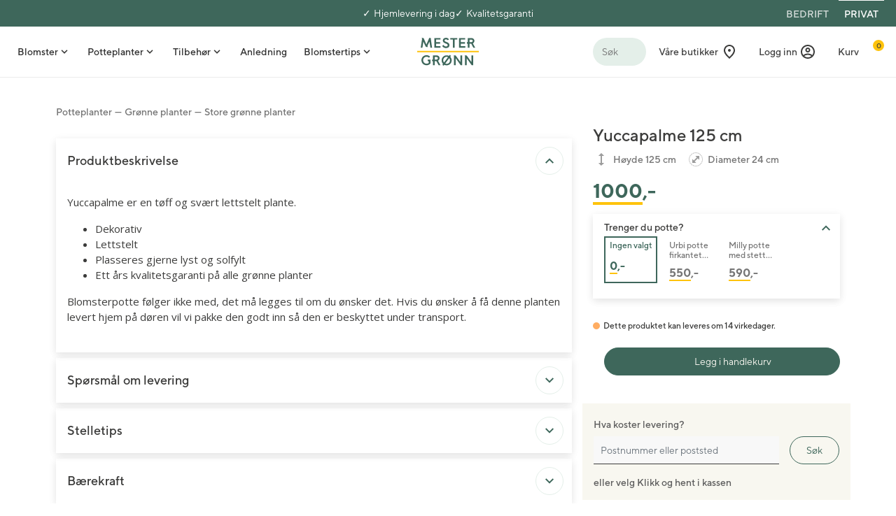

--- FILE ---
content_type: text/html;charset=UTF-8
request_url: https://www.mestergronn.no/mg/potteplanter/gronne-planter/store-gronne-planter/yuccapalme-125-cm/168667.html
body_size: 23870
content:
<!DOCTYPE html>
<html lang="no">
<head>


<script>
	window.isGTMDataLayerEnabled = true;
</script>


    
    

    <script>
        var dataLayer = [];
        var gtmPageLoadData = {};

		
			gtmPageLoadData = {
    "pageType": "product-details",
    "lang": "no",
    "env": "live",
    "statusCode": 200,
    "guest": true,
    "userId": null,
    "userType": "private",
    "userMail": null
};
		
		
		dataLayer.push(gtmPageLoadData);
	</script>

<!-- dwMarker="content" dwContentID="c45fe49f83abeb0981a4d91d46" -->

	<!-- Google Tag Manager -->
<script>(function(w,d,s,l,i){w[l]=w[l]||[];w[l].push({'gtm.start':
new Date().getTime(),event:'gtm.js'});var f=d.getElementsByTagName(s)[0],
j=d.createElement(s),dl=l!='dataLayer'?'&l='+l:'';j.async=true;j.src=
'https://www.googletagmanager.com/gtm.js?id='+i+dl;f.parentNode.insertBefore(j,f);
})(window,document,'script','dataLayer','GTM-NSGVB7');</script>
<!-- End Google Tag Manager -->

<!-- Optimizly -->
<script src="https://cdn.optimizely.com/js/26337410865.js"></script>
<!-- End Optimizly-->

<script>
    window.dataLayer = window.dataLayer || [];
    function gtag() { dataLayer.push(arguments); }
    gtag('consent', 'default', {
      'ad_user_data': 'denied',
      'ad_personalization': 'denied',
      'ad_storage': 'denied',
      'analytics_storage': 'denied',
      'wait_for_update': 500,
    });
</script>
    
<!-- Cookie Information -->
<script id="CookieConsent" src="https://policy.app.cookieinformation.com/uc.js" data-culture="NB" data-gcm-version="2.0" type="text/javascript"></script>
    
    
<!-- Cookie Information -->
<script>
     
    var ci_parent = document.getElementsByClassName('heading-style1')[0]; 
    if (ci_parent) {

        var ci_spanText = ci_parent.getElementsByTagName('span')[0].innerText;
        if (ci_spanText == "Cookies liste") {

            var ci_div = document.createElement('div');
            ci_parent.parentNode.insertBefore(ci_div,ci_parent.nextSibling);

            var ci_script = document.createElement('script');
            ci_script.setAttribute('type', 'text/javascript');
            ci_script.setAttribute('data-culture', 'NB');
            ci_script.setAttribute('id', 'CookiePolicy');
            ci_script.setAttribute('src', 'https://policy.app.cookieinformation.com/cid.js');
            ci_div.appendChild(ci_script);
        }
    }

    //Below code handles cookies for crawlers
    function hideCoiButton(i) {
    if (document.getElementById) {
        var coiButton = document.getElementById("Coi-Renew");
        if (coiButton) {
        coiButton.style.display = "none";
        return;
        }
    }
    if (--i)
        setTimeout(function () {
        hideCoiButton(i);
        }, 50);
    }
    var crawlerAgentRegex =
    /bot|google|aolbuild|baidu|bing|msn|duckduckgo|teoma|slurp|yandex|Chrome-Lighthouse/i;
    var isCrawler = crawlerAgentRegex.test(navigator.userAgent),
    standalone = window.navigator.standalone,
    userAgent = window.navigator.userAgent.toLowerCase(),
    safari = /safari/.test(userAgent),
    ios = /iphone|ipod|ipad/.test(userAgent);

    var isInWebAppiOS = ios && !standalone && !safari;
    var isInWebAppChrome = window.matchMedia("(display-mode: standalone)").matches;

    if (
    isCrawler ||
    isInWebAppiOS ||
    isInWebAppChrome ||
    /[?&]cookietest=true/.test(location.search)
    ) {
    CookieInformation.declineAllCategories();
    setTimeout(function () {
        hideCoiButton(50);
    }, 20);
    }     
</script>



<!--[if gt IE 9]><!-->
<script>//common/scripts.isml</script>
<script defer type="text/javascript" src="/on/demandware.static/Sites-mg-Site/-/no_NO/v1765891175005/js/main.js"></script>

    <script defer type="text/javascript" src="/on/demandware.static/Sites-mg-Site/-/no_NO/v1765891175005/js/productDetail.js"
        
        >
    </script>

    <script defer type="text/javascript" src="/on/demandware.static/Sites-mg-Site/-/no_NO/v1765891175005/js/hoverQuickView.js"
        
        >
    </script>


<!--<![endif]-->
<meta charset=UTF-8>

<meta http-equiv="x-ua-compatible" content="ie=edge">

    <meta http-equiv="Content-Security-Policy" content="upgrade-insecure-requests" />



<meta name="viewport" content="width=device-width, initial-scale=1" />










  <title>Bestill Yuccapalme 125 cm - Mester Grønn</title>


<meta name="description" content="Bestill Yuccapalme 125 cm p&aring; nett og f&aring; det levert p&aring; d&oslash;ren. Vi har rask levering og du kan ogs&aring; hente i butikk."/>
<meta name="keywords" content="Mester Gr&oslash;nn"/>



    
        <meta property="og:image" content="https://www.mestergronn.no/on/demandware.static/-/Sites-product-catalog/no_NO/v1765891175005/\mg-product-images\168667\168667_1.jpg">
    

    
        <meta property="og:type" content="og:product">
    

    
        <meta property="og:title" content="Yuccapalme 125 cm">
    

    
        <meta property="og:locale" content="nb_NO">
    

    
        <meta name="robots" content="index, follow">
    

    
        <meta property="og:url" content="https://www.mestergronn.no/mg/potteplanter/gronne-planter/store-gronne-planter/yuccapalme-125-cm/168667.html">
    

    
        <meta property="og:description" content="Kj&oslash;p Yuccapalme 125 cm hos Mester Gr&oslash;nn.">
    


<link rel="shortcut icon" href="/on/demandware.static/Sites-mg-Site/-/default/dw9fa75727/images/favicon.ico" type="image/x-icon">
<link rel="icon" href="/on/demandware.static/Sites-mg-Site/-/default/dw9fa75727/images/favicon.ico" type="image/x-icon">

<link rel="preconnect" href="https://fonts.googleapis.com"/>
<link rel="preconnect" href="https://fonts.gstatic.com" crossorigin/>
<link href="https://fonts.googleapis.com/css2?family=Open+Sans:ital,wght@0,400;0,700;1,400;1,700&display=swap" rel="stylesheet" />
<link rel="stylesheet" href="https://fonts.googleapis.com/css2?family=Material+Symbols+Outlined:opsz,wght,FILL,GRAD@20..48,100..700,0..1,-50..200" />

<link rel="preload stylesheet" href="/on/demandware.static/Sites-mg-Site/-/no_NO/v1765891175005/css/fonts.css"  as="style" crossorigin="anonymous" />

<link rel="stylesheet" href="/on/demandware.static/Sites-mg-Site/-/no_NO/v1765891175005/css/global.css" />

    <link rel="stylesheet" href="/on/demandware.static/Sites-mg-Site/-/no_NO/v1765891175005/css/product/detail.css"  />

    <link rel="stylesheet" href="/on/demandware.static/Sites-mg-Site/-/no_NO/v1765891175005/css/youtubeOverlay.css"  />

    <link rel="stylesheet" href="/on/demandware.static/Sites-mg-Site/-/no_NO/v1765891175005/js/youtubeoverlay.js"  />

<link rel="stylesheet" href="/on/demandware.static/Sites-mg-Site/-/no_NO/v1765891175005/svg/view/sprite.css" />

<script src="/on/demandware.static/Sites-mg-Site/-/no_NO/v1765891175005/js/youtubeoverlay.js"></script>







<link rel="canonical" href="https://www.mestergronn.no/mg/potteplanter/gronne-planter/store-gronne-planter/yuccapalme-125-cm/168667.html"/>

<script type="text/javascript">//<!--
/* <![CDATA[ (head-active_data.js) */
var dw = (window.dw || {});
dw.ac = {
    _analytics: null,
    _events: [],
    _category: "",
    _searchData: "",
    _anact: "",
    _anact_nohit_tag: "",
    _analytics_enabled: "true",
    _timeZone: "Europe/Oslo",
    _capture: function(configs) {
        if (Object.prototype.toString.call(configs) === "[object Array]") {
            configs.forEach(captureObject);
            return;
        }
        dw.ac._events.push(configs);
    },
	capture: function() { 
		dw.ac._capture(arguments);
		// send to CQ as well:
		if (window.CQuotient) {
			window.CQuotient.trackEventsFromAC(arguments);
		}
	},
    EV_PRD_SEARCHHIT: "searchhit",
    EV_PRD_DETAIL: "detail",
    EV_PRD_RECOMMENDATION: "recommendation",
    EV_PRD_SETPRODUCT: "setproduct",
    applyContext: function(context) {
        if (typeof context === "object" && context.hasOwnProperty("category")) {
        	dw.ac._category = context.category;
        }
        if (typeof context === "object" && context.hasOwnProperty("searchData")) {
        	dw.ac._searchData = context.searchData;
        }
    },
    setDWAnalytics: function(analytics) {
        dw.ac._analytics = analytics;
    },
    eventsIsEmpty: function() {
        return 0 == dw.ac._events.length;
    }
};
/* ]]> */
// -->
</script>
<script type="text/javascript">//<!--
/* <![CDATA[ (head-cquotient.js) */
var CQuotient = window.CQuotient = {};
CQuotient.clientId = 'bfmt-mg';
CQuotient.realm = 'BFMT';
CQuotient.siteId = 'mg';
CQuotient.instanceType = 'prd';
CQuotient.locale = 'no_NO';
CQuotient.fbPixelId = '__UNKNOWN__';
CQuotient.activities = [];
CQuotient.cqcid='';
CQuotient.cquid='';
CQuotient.cqeid='';
CQuotient.cqlid='';
CQuotient.apiHost='api.cquotient.com';
/* Turn this on to test against Staging Einstein */
/* CQuotient.useTest= true; */
CQuotient.useTest = ('true' === 'false');
CQuotient.initFromCookies = function () {
	var ca = document.cookie.split(';');
	for(var i=0;i < ca.length;i++) {
	  var c = ca[i];
	  while (c.charAt(0)==' ') c = c.substring(1,c.length);
	  if (c.indexOf('cqcid=') == 0) {
		CQuotient.cqcid=c.substring('cqcid='.length,c.length);
	  } else if (c.indexOf('cquid=') == 0) {
		  var value = c.substring('cquid='.length,c.length);
		  if (value) {
		  	var split_value = value.split("|", 3);
		  	if (split_value.length > 0) {
			  CQuotient.cquid=split_value[0];
		  	}
		  	if (split_value.length > 1) {
			  CQuotient.cqeid=split_value[1];
		  	}
		  	if (split_value.length > 2) {
			  CQuotient.cqlid=split_value[2];
		  	}
		  }
	  }
	}
}
CQuotient.getCQCookieId = function () {
	if(window.CQuotient.cqcid == '')
		window.CQuotient.initFromCookies();
	return window.CQuotient.cqcid;
};
CQuotient.getCQUserId = function () {
	if(window.CQuotient.cquid == '')
		window.CQuotient.initFromCookies();
	return window.CQuotient.cquid;
};
CQuotient.getCQHashedEmail = function () {
	if(window.CQuotient.cqeid == '')
		window.CQuotient.initFromCookies();
	return window.CQuotient.cqeid;
};
CQuotient.getCQHashedLogin = function () {
	if(window.CQuotient.cqlid == '')
		window.CQuotient.initFromCookies();
	return window.CQuotient.cqlid;
};
CQuotient.trackEventsFromAC = function (/* Object or Array */ events) {
try {
	if (Object.prototype.toString.call(events) === "[object Array]") {
		events.forEach(_trackASingleCQEvent);
	} else {
		CQuotient._trackASingleCQEvent(events);
	}
} catch(err) {}
};
CQuotient._trackASingleCQEvent = function ( /* Object */ event) {
	if (event && event.id) {
		if (event.type === dw.ac.EV_PRD_DETAIL) {
			CQuotient.trackViewProduct( {id:'', alt_id: event.id, type: 'raw_sku'} );
		} // not handling the other dw.ac.* events currently
	}
};
CQuotient.trackViewProduct = function(/* Object */ cqParamData){
	var cq_params = {};
	cq_params.cookieId = CQuotient.getCQCookieId();
	cq_params.userId = CQuotient.getCQUserId();
	cq_params.emailId = CQuotient.getCQHashedEmail();
	cq_params.loginId = CQuotient.getCQHashedLogin();
	cq_params.product = cqParamData.product;
	cq_params.realm = cqParamData.realm;
	cq_params.siteId = cqParamData.siteId;
	cq_params.instanceType = cqParamData.instanceType;
	cq_params.locale = CQuotient.locale;
	
	if(CQuotient.sendActivity) {
		CQuotient.sendActivity(CQuotient.clientId, 'viewProduct', cq_params);
	} else {
		CQuotient.activities.push({activityType: 'viewProduct', parameters: cq_params});
	}
};
/* ]]> */
// -->
</script>


   <script type="application/ld+json">
        {"@context":"http://schema.org/","@type":"Product","name":"Yuccapalme 125 cm","description":"<P>Yuccapalme er en tøff og svært lettstelt plante. </P>\n<UL>\n<LI>Dekorativ </LI>\n<LI>Lettstelt</LI>\n<LI>Plasseres gjerne lyst og solfylt</LI>\n<LI>Ett års kvalitetsgaranti på alle grønne planter</LI></UL>\n<P>Blomsterpotte følger ikke med, det må legges til om du ønsker det. Hvis du ønsker å få denne planten levert hjem på døren vil vi pakke den godt inn så den er beskyttet under transport.</P>","mpn":"168667","sku":"168667","image":["https://www.mestergronn.no/dw/image/v2/BFMT_PRD/on/demandware.static/-/Sites-product-catalog/no_NO/v1765891175005/\\mg-product-images\\168667\\168667_1.jpg?sw=800&sfrm=jpg&q=80","https://www.mestergronn.no/dw/image/v2/BFMT_PRD/on/demandware.static/-/Sites-product-catalog/no_NO/v1765891175005/\\mg-product-images\\168667\\168667_2.jpg?sw=800&sfrm=jpg&q=80","https://www.mestergronn.no/dw/image/v2/BFMT_PRD/on/demandware.static/-/Sites-product-catalog/no_NO/v1765891175005/\\mg-product-images\\168667\\168667_3.jpg?sw=800&sfrm=jpg&q=80"],"offers":{"url":{},"@type":"Offer","priceCurrency":"NOK","price":"1000.00","availability":"http://schema.org/InStock"}}
    </script>


   <script type="application/ld+json">
        {"@context":"https://schema.org","@type":"BreadcrumbList","itemListElement":[{"@type":"ListItem","position":1,"name":"Potteplanter","item":{"@type":"Thing","@id":"/mg/potteplanter"}},{"@type":"ListItem","position":2,"name":"Grønne planter","item":{"@type":"Thing","@id":"/mg/potteplanter/gronne-planter"}},{"@type":"ListItem","position":3,"name":"Store grønne planter","item":{"@type":"Thing","@id":"/mg/potteplanter/gronne-planter/store-gronne-planter"}}]}
    </script>




<!-- dwMarker="content" dwContentID="0fa2b347f02577d78ccf4203e7" -->

	<style>
#zissonWebChat.closed {
    bottom: 70px;
    position: fixed;
     
}
#zissonWebChat.open {
    bottom: 100px;
    z-index: 9999;
}

@media (min-width: 768px) {
	#zissonWebChat.closed {
		bottom: 135px;
	}
	#zissonWebChat.open {
		bottom: 150px;
	}
}

/* hide the newsletter signup form */
.home-email-signup {
    display:none;
}
</style>




</head>



<body class="show-tax" data-connectionstrings='{"trackingEventsSB":"Endpoint=sb://mgwebanalytics.servicebus.windows.net/;SharedAccessKeyName=mgr-analytics-send;SharedAccessKey=k3xbqsglWYJPFUf6r+/jQ+DZTURpO/5KM+ASbPVcqgg="}' data-topicname='trackingeventstopic_prd'>



    <!-- dwMarker="content" dwContentID="f295df9054245559abd09fa215" -->

	<!-- Google Tag Manager -->
<script>(function(w,d,s,l,i){w[l]=w[l]||[];w[l].push({'gtm.start':
new Date().getTime(),event:'gtm.js'});var f=d.getElementsByTagName(s)[0],
j=d.createElement(s),dl=l!='dataLayer'?'&l='+l:'';j.async=true;j.src=
'https://www.googletagmanager.com/gtm.js?id='+i+dl;f.parentNode.insertBefore(j,f);
})(window,document,'script','dataLayer','GTM-NSGVB7');</script>
<!-- End Google Tag Manager -->





<div class="font_preload" style="opacity: 0">
<span style="font-family: 'Open Sans', sans-serif;"></span>
<span style="font-family: TTNorms-Regular, Arial, sans-serif;"></span>
<span style="font-family: TTNorms-Medium, Arial, sans-serif;"></span>
<span style="font-family: TTNorms-Bold, Arial, sans-serif;"></span>
</div>
<div class="page" data-action="Product-Show" data-querystring="pid=168667" >
<header>
    <a href="#maincontent" class="skip" aria-label="Skip to main content">Skip to main content</a>
<a href="#footercontent" class="skip" aria-label="Skip to footer content">Skip to footer content</a>
    
    

    
	 


	



 
	

    <nav role="navigation">
        <div class="private-business-switch">
            <div class="private-business-switch-container">
                <div class="row">
                    <div class="col-12">
                        
	 


	<div class="html-slot-container">
	
		
			<div class="usp-header"> 

      <a class="usp" href="https://www.mestergronn.no/mg/blomster-levert-pa-doren.html ">Hjemlevering i dag</a> 
   <a class="usp" href="https://www.mestergronn.no/mg/kvalitetsgaranti.html "> Kvalitetsgaranti </a> 

</div>
		
	
</div>
 
	
                    </div>
                    <div class="col-4 text-right hidden-xs-down">
                        
                        <a class="left click-spinner-start " href="/on/demandware.store/Sites-mg-Site/no_NO/Home-SetBusinessPage">BEDRIFT</a> 
<a class="left click-spinner-start active" href="/on/demandware.store/Sites-mg-Site/no_NO/Home-SetPrivatePage">PRIVAT</a>
                    </div>
                </div>      
            </div>
         </div>
        <div class="header">
            <div class="navbar-container">
                <div class="row">
                    <div class="col-12">
                        <div class="navbar-header">
                            <div class="pull-none">
                                <div class="hidden-md-down">
                                    

                                </div>
                                <button class="navbar-toggler d-xl-none" type="button" aria-controls="sg-navbar-collapse" aria-expanded="false" aria-label="Toggle navigation">
                                </button>
                                <div class="temporary-search button button-secondary-green d-sm-none">
                                    <div class="label">
                                        S&oslash;k
                                    </div>
                                    <div class="svg-Search svg-Search-dims"></div>
                                </div>
                                <div class="main-menu navbar-toggleable-lg menu-toggleable-left multilevel-dropdown d-none d-xl-block" id="sg-navbar-collapse">
                                    <div class="main-menu-container">
                                        <div class="row">
                                            <nav class="navbar navbar-expand-xl bg-inverse col-12">
    <div class="close-menu clearfix d-xl-none">
        <div class="back pull-left">
            <button role="button" aria-label="Tilbake til forrige meny">
                <span class="caret-left"></span>
                Tilbake
            </button>
        </div>
        <div class="close-button pull-right">
            <button role="button" aria-label="Lukk meny">
                Lukk
                <span aria-hidden="true">&times;</span>
            </button>
        </div>
    </div>
    <div class="menu-group" role="navigation">
        <ul class="nav navbar-nav d-block" role="menu">
            
                
                    
                        <li class="nav-item dropdown" role="presentation">
                            <a href="#" data-url="/mg/blomster" id="198" class="nav-link dropdown-toggle click-spinner-start" role="button" data-prefix=Alle data-toggle="dropdown" aria-haspopup="true" aria-expanded="false" tabindex="0">Blomster</a>
                            
                            
    <div class="dropdown-menu level-one" role="menu" aria-hidden="true" aria-label="198">
        <div class="megamenu-container">
            <div class="row">
                <div class="col-megamenu">
                    <ul class="list-unstyled">
                        <li class="dropdown-item megamenu-back d-lg-none">
                            <a href="#" class="dropdown-link" tabindex="-1">Tilbake</a>
                        </li>
                        
                            
                                <li class="dropdown-item" role="presentation">
                                    <a href="/mg/blomster/bestselgere" id="58" role="menuitem" class="dropdown-link click-spinner-start" tabindex="-1">Bestselgere</a>
                                </li>
                            
                        
                            
                                <li class="dropdown-item dropdown" role="presentation">
                                    <a href="#" id="6" data-url="/mg/blomster/buketter" class="dropdown-link dropdown-toggle component-connected click-spinner-start" role="button" data-toggle="dropdown" data-prefix=Alle aria-haspopup="true" aria-expanded="false" tabindex="0">Buketter</a>
                                    <div class="dropdown-menu level-two" role="menu" aria-hidden="true" aria-label="6">
                                        <div class="megamenu-container">
                                            <div class="row">
                                                <div class="col-megamenu">
                                                    <ul class="list-unstyled">
                                                        <li class="dropdown-item megamenu-back d-lg-none">
                                                            <a href="#" class="dropdown-link" tabindex="-1">Tilbake</a>
                                                        </li>
                                                        
                                                            <li class="dropdown-item" role="presentation">
                                                                <a href="/mg/blomster/buketter/sesongbuketter" id="112" role="menuitem" class="dropdown-link click-spinner-start" tabindex="-1">Sesongbuketter</a>
                                                            </li>
                                                        
                                                            <li class="dropdown-item" role="presentation">
                                                                <a href="/mg/blomster/buketter/rosebuketter" id="111" role="menuitem" class="dropdown-link click-spinner-start" tabindex="-1">Rosebuketter</a>
                                                            </li>
                                                        
                                                            <li class="dropdown-item" role="presentation">
                                                                <a href="/mg/blomster/buketter/tulipanbuketter-1" id="110" role="menuitem" class="dropdown-link click-spinner-start" tabindex="-1">Tulipanbuketter</a>
                                                            </li>
                                                        
                                                            <li class="dropdown-item" role="presentation">
                                                                <a href="/mg/blomster/buketter/gavesett-med-bukett" id="113" role="menuitem" class="dropdown-link click-spinner-start" tabindex="-1">Gavesett med bukett</a>
                                                            </li>
                                                        
                                                            <li class="dropdown-item" role="presentation">
                                                                <a href="/mg/blomster/buketter/overrekkelsesbuketter" id="355" role="menuitem" class="dropdown-link click-spinner-start" tabindex="-1">Overrekkelsesbuketter</a>
                                                            </li>
                                                        
                                                    </ul>
                                                </div>
                                                <div class="col-header-component" data-parent-url="/on/demandware.store/Sites-mg-Site/no_NO/Page-headerMenuComponent?cid=198">
                                                    
	 

	
 
                                                </div>
                                            </div>
                                        </div>
                                    </div>
                                </li>
                            
                        
                            
                                <li class="dropdown-item" role="presentation">
                                    <a href="/mg/blomster/roser" id="8" role="menuitem" class="dropdown-link click-spinner-start" tabindex="-1">Roser</a>
                                </li>
                            
                        
                            
                                <li class="dropdown-item" role="presentation">
                                    <a href="/mg/blomster/tulipaner" id="10" role="menuitem" class="dropdown-link click-spinner-start" tabindex="-1">Tulipaner</a>
                                </li>
                            
                        
                            
                                <li class="dropdown-item" role="presentation">
                                    <a href="/mg/blomster/gavesett-med-blomst" id="97" role="menuitem" class="dropdown-link click-spinner-start" tabindex="-1">Gavesett med blomst</a>
                                </li>
                            
                        
                            
                                <li class="dropdown-item dropdown" role="presentation">
                                    <a href="#" id="196" data-url="/mg/blomster/snittblomster-i-bunt" class="dropdown-link dropdown-toggle component-connected click-spinner-start" role="button" data-toggle="dropdown" data-prefix=Alle aria-haspopup="true" aria-expanded="false" tabindex="0">Snittblomster i bunt</a>
                                    <div class="dropdown-menu level-two" role="menu" aria-hidden="true" aria-label="196">
                                        <div class="megamenu-container">
                                            <div class="row">
                                                <div class="col-megamenu">
                                                    <ul class="list-unstyled">
                                                        <li class="dropdown-item megamenu-back d-lg-none">
                                                            <a href="#" class="dropdown-link" tabindex="-1">Tilbake</a>
                                                        </li>
                                                        
                                                            <li class="dropdown-item" role="presentation">
                                                                <a href="/mg/blomster/snittblomster-i-bunt/3for2-pa-snittblomster" id="245" role="menuitem" class="dropdown-link click-spinner-start" tabindex="-1">3for2 p&aring; snittblomster</a>
                                                            </li>
                                                        
                                                            <li class="dropdown-item" role="presentation">
                                                                <a href="/mg/blomster/snittblomster-i-bunt/roser-i-bunt" id="227" role="menuitem" class="dropdown-link click-spinner-start" tabindex="-1">Roser i bunt</a>
                                                            </li>
                                                        
                                                            <li class="dropdown-item" role="presentation">
                                                                <a href="/mg/blomster/snittblomster-i-bunt/torkede-stra" id="228" role="menuitem" class="dropdown-link click-spinner-start" tabindex="-1">T&oslash;rkede str&aring;</a>
                                                            </li>
                                                        
                                                    </ul>
                                                </div>
                                                <div class="col-header-component" data-parent-url="/on/demandware.store/Sites-mg-Site/no_NO/Page-headerMenuComponent?cid=198">
                                                    
	 

	
 
                                                </div>
                                            </div>
                                        </div>
                                    </div>
                                </li>
                            
                        
                            
                                <li class="dropdown-item" role="presentation">
                                    <a href="/mg/blomster/blomster-ved-fodsel" id="73" role="menuitem" class="dropdown-link click-spinner-start" tabindex="-1">Blomster ved f&oslash;dsel</a>
                                </li>
                            
                        
                            
                                <li class="dropdown-item dropdown" role="presentation">
                                    <a href="#" id="7" data-url="/mg/blomster/blomsterdekorasjoner" class="dropdown-link dropdown-toggle component-connected click-spinner-start" role="button" data-toggle="dropdown" data-prefix=Alle aria-haspopup="true" aria-expanded="false" tabindex="0">Blomsterdekorasjoner</a>
                                    <div class="dropdown-menu level-two" role="menu" aria-hidden="true" aria-label="7">
                                        <div class="megamenu-container">
                                            <div class="row">
                                                <div class="col-megamenu">
                                                    <ul class="list-unstyled">
                                                        <li class="dropdown-item megamenu-back d-lg-none">
                                                            <a href="#" class="dropdown-link" tabindex="-1">Tilbake</a>
                                                        </li>
                                                        
                                                            <li class="dropdown-item" role="presentation">
                                                                <a href="/mg/blomster/blomsterdekorasjoner/borddekorasjoner" id="104" role="menuitem" class="dropdown-link click-spinner-start" tabindex="-1">Borddekorasjoner</a>
                                                            </li>
                                                        
                                                            <li class="dropdown-item" role="presentation">
                                                                <a href="/mg/blomster/blomsterdekorasjoner/gavedekorasjoner" id="106" role="menuitem" class="dropdown-link click-spinner-start" tabindex="-1">Gavedekorasjoner</a>
                                                            </li>
                                                        
                                                            <li class="dropdown-item" role="presentation">
                                                                <a href="/mg/blomster/blomsterdekorasjoner/scenedekorasjoner-1" id="107" role="menuitem" class="dropdown-link click-spinner-start" tabindex="-1">Scenedekorasjoner</a>
                                                            </li>
                                                        
                                                    </ul>
                                                </div>
                                                <div class="col-header-component" data-parent-url="/on/demandware.store/Sites-mg-Site/no_NO/Page-headerMenuComponent?cid=198">
                                                    
	 


	<div class="html-slot-container">
    
        
            <div class="header-component-container">
<div class="header-component-image-wrapper"><img alt="Blomster" src="https://www.mestergronn.no/dw/image/v2/BFMT_PRD/on/demandware.static/-/Sites-mg-Library/default/images/meny-component/Bordpynt_rosa_festbord_528x298.jpg" /></div>

<p class="header-component-title">Pynt et vakkert festbord</p>

<p class="header-component-desc">Her får du inspirasjon og gode tips til hvordan du kan pynte et vakkert festbord.</p>
<a class="button btn-primary" href="https://www.mestergronn.no/mg/blomstertips-pd/borddekking/slik-pynter-du-et-vakkert-festbord.html">Slik pynter du</a></div>
        
    
</div>
 
	
 
                                                </div>
                                            </div>
                                        </div>
                                    </div>
                                </li>
                            
                        
                            
                                <li class="dropdown-item dropdown" role="presentation">
                                    <a href="#" id="47" data-url="/mg/blomster/bryllupsblomster" class="dropdown-link dropdown-toggle component-connected click-spinner-start" role="button" data-toggle="dropdown" data-prefix=Alle aria-haspopup="true" aria-expanded="false" tabindex="0">Bryllupsblomster</a>
                                    <div class="dropdown-menu level-two" role="menu" aria-hidden="true" aria-label="47">
                                        <div class="megamenu-container">
                                            <div class="row">
                                                <div class="col-megamenu">
                                                    <ul class="list-unstyled">
                                                        <li class="dropdown-item megamenu-back d-lg-none">
                                                            <a href="#" class="dropdown-link" tabindex="-1">Tilbake</a>
                                                        </li>
                                                        
                                                            <li class="dropdown-item" role="presentation">
                                                                <a href="/mg/blomster/bryllupsblomster/brudebuketter" id="203" role="menuitem" class="dropdown-link click-spinner-start" tabindex="-1">Brudebuketter</a>
                                                            </li>
                                                        
                                                            <li class="dropdown-item" role="presentation">
                                                                <a href="/mg/blomster/bryllupsblomster/brudepikebuketter" id="236" role="menuitem" class="dropdown-link click-spinner-start" tabindex="-1">Brudepikebuketter</a>
                                                            </li>
                                                        
                                                            <li class="dropdown-item" role="presentation">
                                                                <a href="/mg/blomster/bryllupsblomster/knapphullsblomster" id="204" role="menuitem" class="dropdown-link click-spinner-start" tabindex="-1">Knapphullsblomster</a>
                                                            </li>
                                                        
                                                            <li class="dropdown-item" role="presentation">
                                                                <a href="/mg/blomster/bryllupsblomster/brudepynt" id="229" role="menuitem" class="dropdown-link click-spinner-start" tabindex="-1">Brudepynt</a>
                                                            </li>
                                                        
                                                            <li class="dropdown-item" role="presentation">
                                                                <a href="/mg/blomster/bryllupsblomster/borddekorasjon-til-bryllup" id="205" role="menuitem" class="dropdown-link click-spinner-start" tabindex="-1">Borddekorasjon til bryllup</a>
                                                            </li>
                                                        
                                                    </ul>
                                                </div>
                                                <div class="col-header-component" data-parent-url="/on/demandware.store/Sites-mg-Site/no_NO/Page-headerMenuComponent?cid=198">
                                                    
	 


	<div class="html-slot-container">
    
        
            <div class="header-component-container">
<div class="header-component-image-wrapper"><img alt="Brudebukett" height="600" src="https://www.mestergronn.no/dw/image/v2/BFMT_PRD/on/demandware.static/-/Sites-mg-Library/default/images/meny-component/Brudebukett_528x298.jpg" width="500" /></div>

<p class="header-component-title">Blomster til bryllup</p>

<p class="header-component-desc">La oss hjelpe deg med blomster til vielsen og pynting av festlokalet</p>
<a class="button btn-primary" href="https://www.mestergronn.no/mg/blomster-til-bryllup.html">Se våre produkter</a></div>
        
    
</div>
 
	
 
                                                </div>
                                            </div>
                                        </div>
                                    </div>
                                </li>
                            
                        
                            
                                <li class="dropdown-item dropdown" role="presentation">
                                    <a href="#" id="11" data-url="/mg/blomster/begravelsesblomster" class="dropdown-link dropdown-toggle component-connected click-spinner-start" role="button" data-toggle="dropdown" data-prefix=Alle aria-haspopup="true" aria-expanded="false" tabindex="0">Begravelsesblomster</a>
                                    <div class="dropdown-menu level-two" role="menu" aria-hidden="true" aria-label="11">
                                        <div class="megamenu-container">
                                            <div class="row">
                                                <div class="col-megamenu">
                                                    <ul class="list-unstyled">
                                                        <li class="dropdown-item megamenu-back d-lg-none">
                                                            <a href="#" class="dropdown-link" tabindex="-1">Tilbake</a>
                                                        </li>
                                                        
                                                            <li class="dropdown-item" role="presentation">
                                                                <a href="/mg/blomster/begravelsesblomster/barebuketter" id="206" role="menuitem" class="dropdown-link click-spinner-start" tabindex="-1">B&aring;rebuketter</a>
                                                            </li>
                                                        
                                                            <li class="dropdown-item" role="presentation">
                                                                <a href="/mg/blomster/begravelsesblomster/kranser" id="208" role="menuitem" class="dropdown-link click-spinner-start" tabindex="-1">Kranser</a>
                                                            </li>
                                                        
                                                            <li class="dropdown-item" role="presentation">
                                                                <a href="/mg/blomster/begravelsesblomster/baredekorasjoner" id="207" role="menuitem" class="dropdown-link click-spinner-start" tabindex="-1">B&aring;redekorasjoner</a>
                                                            </li>
                                                        
                                                            <li class="dropdown-item" role="presentation">
                                                                <a href="/mg/blomster/begravelsesblomster/hjerter" id="230" role="menuitem" class="dropdown-link click-spinner-start" tabindex="-1">Hjerter</a>
                                                            </li>
                                                        
                                                            <li class="dropdown-item" role="presentation">
                                                                <a href="/mg/blomster/begravelsesblomster/kistedekorasjon-2" id="209" role="menuitem" class="dropdown-link click-spinner-start" tabindex="-1">Kistedekorasjon</a>
                                                            </li>
                                                        
                                                            <li class="dropdown-item" role="presentation">
                                                                <a href="/mg/blomster/begravelsesblomster/blomster-til-urneseremoni" id="306" role="menuitem" class="dropdown-link click-spinner-start" tabindex="-1">Blomster til urneseremoni</a>
                                                            </li>
                                                        
                                                    </ul>
                                                </div>
                                                <div class="col-header-component" data-parent-url="/on/demandware.store/Sites-mg-Site/no_NO/Page-headerMenuComponent?cid=198">
                                                    
	 


	<div class="html-slot-container">
    
        
            <div class="header-component-container">
<div class="header-component-image-wrapper"><img alt="Girl in a jacket" height="600" src="https://www.mestergronn.no/dw/image/v2/BFMT_PRD/on/demandware.static/-/Sites-mg-Library/default/images/meny-component/Blomster_begravelse_528x298.jpg" width="500" /></div>

<p class="header-component-title">Blomster til begravelse</p>

<p class="header-component-desc">Lurer du p&aring; hvilke blomster du skal velge til begravelse? Her er en liten guide</p>
<a class="button btn-primary" href="https://www.mestergronn.no/mg/hvilke-blomster-bor-du-velge-til-begravelsen.html">Se v&aring;r guide</a></div>
        
    
</div>
 
	
 
                                                </div>
                                            </div>
                                        </div>
                                    </div>
                                </li>
                            
                        
                    </ul>
                </div>
                <div class="col-header-component outer-component">
                    
	 


	<div class="html-slot-container">
    
        
            <div class="header-component-container">
<div class="header-component-image-wrapper"><img alt="Blomsterbukett" height="600" src="https://www.mestergronn.no/dw/image/v2/BFMT_PRD/on/demandware.static/-/Sites-mg-Library/default/images/meny-component/Send_blomster_julebukett_528x298.jpg" width="500" /></div>

<p class="header-component-title">Send en blomsterhilsen</p>

<p class="header-component-desc">Overrask en du er glad i med blomster levert p&aring; d&oslash;ren.</p>
<a class="button btn-primary" href="https://www.mestergronn.no/mg/blomster/buketter">Se utvalg</a></div>
        
    
</div>
 
	
 
                </div>
            </div>
        </div>
    </div>


                        </li>
                    
                
                    
                        <li class="nav-item dropdown" role="presentation">
                            <a href="#" data-url="/mg/potteplanter" id="197" class="nav-link dropdown-toggle click-spinner-start" role="button" data-prefix=Alle data-toggle="dropdown" aria-haspopup="true" aria-expanded="false" tabindex="0">Potteplanter</a>
                            
                            
    <div class="dropdown-menu level-one" role="menu" aria-hidden="true" aria-label="197">
        <div class="megamenu-container">
            <div class="row">
                <div class="col-megamenu">
                    <ul class="list-unstyled">
                        <li class="dropdown-item megamenu-back d-lg-none">
                            <a href="#" class="dropdown-link" tabindex="-1">Tilbake</a>
                        </li>
                        
                            
                                <li class="dropdown-item dropdown" role="presentation">
                                    <a href="#" id="13" data-url="/mg/potteplanter/gronne-planter" class="dropdown-link dropdown-toggle component-connected click-spinner-start" role="button" data-toggle="dropdown" data-prefix=Alle aria-haspopup="true" aria-expanded="false" tabindex="0">Gr&oslash;nne planter</a>
                                    <div class="dropdown-menu level-two" role="menu" aria-hidden="true" aria-label="13">
                                        <div class="megamenu-container">
                                            <div class="row">
                                                <div class="col-megamenu">
                                                    <ul class="list-unstyled">
                                                        <li class="dropdown-item megamenu-back d-lg-none">
                                                            <a href="#" class="dropdown-link" tabindex="-1">Tilbake</a>
                                                        </li>
                                                        
                                                            <li class="dropdown-item" role="presentation">
                                                                <a href="/mg/potteplanter/gronne-planter/sma-gronne-planter" id="360" role="menuitem" class="dropdown-link click-spinner-start" tabindex="-1">Sm&aring; gr&oslash;nne planter</a>
                                                            </li>
                                                        
                                                            <li class="dropdown-item" role="presentation">
                                                                <a href="/mg/potteplanter/gronne-planter/mellomstore-gronne-planter" id="361" role="menuitem" class="dropdown-link click-spinner-start" tabindex="-1">Mellomstore gr&oslash;nne planter</a>
                                                            </li>
                                                        
                                                            <li class="dropdown-item" role="presentation">
                                                                <a href="/mg/potteplanter/gronne-planter/store-gronne-planter" id="362" role="menuitem" class="dropdown-link click-spinner-start" tabindex="-1">Store gr&oslash;nne planter</a>
                                                            </li>
                                                        
                                                            <li class="dropdown-item" role="presentation">
                                                                <a href="/mg/potteplanter/gronne-planter/gronne-planter-i-potte" id="218" role="menuitem" class="dropdown-link click-spinner-start" tabindex="-1">Gr&oslash;nne planter i potte</a>
                                                            </li>
                                                        
                                                            <li class="dropdown-item" role="presentation">
                                                                <a href="/mg/potteplanter/gronne-planter/plantepakker-1" id="169" role="menuitem" class="dropdown-link click-spinner-start" tabindex="-1">Plantepakker</a>
                                                            </li>
                                                        
                                                    </ul>
                                                </div>
                                                <div class="col-header-component" data-parent-url="/on/demandware.store/Sites-mg-Site/no_NO/Page-headerMenuComponent?cid=197">
                                                    
	 

	
 
                                                </div>
                                            </div>
                                        </div>
                                    </div>
                                </li>
                            
                        
                            
                                <li class="dropdown-item" role="presentation">
                                    <a href="/mg/potteplanter/orkideer" id="9" role="menuitem" class="dropdown-link click-spinner-start" tabindex="-1">Orkid&eacute;er</a>
                                </li>
                            
                        
                            
                                <li class="dropdown-item" role="presentation">
                                    <a href="/mg/potteplanter/stueblomster" id="235" role="menuitem" class="dropdown-link click-spinner-start" tabindex="-1">Stueblomster</a>
                                </li>
                            
                        
                            
                                <li class="dropdown-item" role="presentation">
                                    <a href="/mg/potteplanter/julegrupper" id="212" role="menuitem" class="dropdown-link click-spinner-start" tabindex="-1">Julegrupper</a>
                                </li>
                            
                        
                            
                                <li class="dropdown-item dropdown" role="presentation">
                                    <a href="#" id="193" data-url="/mg/potteplanter/uteplanter" class="dropdown-link dropdown-toggle component-connected click-spinner-start" role="button" data-toggle="dropdown" data-prefix=Alle aria-haspopup="true" aria-expanded="false" tabindex="0">Uteplanter</a>
                                    <div class="dropdown-menu level-two" role="menu" aria-hidden="true" aria-label="193">
                                        <div class="megamenu-container">
                                            <div class="row">
                                                <div class="col-megamenu">
                                                    <ul class="list-unstyled">
                                                        <li class="dropdown-item megamenu-back d-lg-none">
                                                            <a href="#" class="dropdown-link" tabindex="-1">Tilbake</a>
                                                        </li>
                                                        
                                                            <li class="dropdown-item" role="presentation">
                                                                <a href="/mg/potteplanter/uteplanter/vintergronne-planter" id="231" role="menuitem" class="dropdown-link click-spinner-start" tabindex="-1">Vintergr&oslash;nne planter</a>
                                                            </li>
                                                        
                                                    </ul>
                                                </div>
                                                <div class="col-header-component" data-parent-url="/on/demandware.store/Sites-mg-Site/no_NO/Page-headerMenuComponent?cid=197">
                                                    
	 

	
 
                                                </div>
                                            </div>
                                        </div>
                                    </div>
                                </li>
                            
                        
                            
                                <li class="dropdown-item" role="presentation">
                                    <a href="/mg/potteplanter/kunstige-planter" id="51" role="menuitem" class="dropdown-link click-spinner-start" tabindex="-1">Kunstige planter</a>
                                </li>
                            
                        
                    </ul>
                </div>
                <div class="col-header-component outer-component">
                    
	 


	<div class="html-slot-container">
    
        
            <div class="header-component-container">
<div class="header-component-image-wrapper"><img alt="Blomsterbukett" height="600" src="https://www.mestergronn.no/dw/image/v2/BFMT_PRD/on/demandware.static/-/Sites-mg-Library/default/images/meny-component/Send_blomster_julebukett_528x298.jpg" width="500" /></div>

<p class="header-component-title">Send en blomsterhilsen</p>

<p class="header-component-desc">Overrask en du er glad i med blomster levert p&aring; d&oslash;ren.</p>
<a class="button btn-primary" href="https://www.mestergronn.no/mg/blomster/buketter">Se utvalg</a></div>
        
    
</div>
 
	
 
                </div>
            </div>
        </div>
    </div>


                        </li>
                    
                
                    
                        <li class="nav-item dropdown" role="presentation">
                            <a href="#" data-url="/mg/tilbehor" id="199" class="nav-link dropdown-toggle click-spinner-start" role="button" data-prefix=Alt data-toggle="dropdown" aria-haspopup="true" aria-expanded="false" tabindex="0">Tilbeh&oslash;r</a>
                            
                            
    <div class="dropdown-menu level-one" role="menu" aria-hidden="true" aria-label="199">
        <div class="megamenu-container">
            <div class="row">
                <div class="col-megamenu">
                    <ul class="list-unstyled">
                        <li class="dropdown-item megamenu-back d-lg-none">
                            <a href="#" class="dropdown-link" tabindex="-1">Tilbake</a>
                        </li>
                        
                            
                                <li class="dropdown-item" role="presentation">
                                    <a href="/mg/tilbehor/nyheter" id="270" role="menuitem" class="dropdown-link click-spinner-start" tabindex="-1">Nyheter</a>
                                </li>
                            
                        
                            
                                <li class="dropdown-item" role="presentation">
                                    <a href="/mg/tilbehor/vaser" id="19" role="menuitem" class="dropdown-link click-spinner-start" tabindex="-1">Vaser</a>
                                </li>
                            
                        
                            
                                <li class="dropdown-item dropdown" role="presentation">
                                    <a href="#" id="20" data-url="/mg/tilbehor/blomsterpotter" class="dropdown-link dropdown-toggle component-connected click-spinner-start" role="button" data-toggle="dropdown" data-prefix=Alle aria-haspopup="true" aria-expanded="false" tabindex="0">Blomsterpotter</a>
                                    <div class="dropdown-menu level-two" role="menu" aria-hidden="true" aria-label="20">
                                        <div class="megamenu-container">
                                            <div class="row">
                                                <div class="col-megamenu">
                                                    <ul class="list-unstyled">
                                                        <li class="dropdown-item megamenu-back d-lg-none">
                                                            <a href="#" class="dropdown-link" tabindex="-1">Tilbake</a>
                                                        </li>
                                                        
                                                            <li class="dropdown-item" role="presentation">
                                                                <a href="/mg/tilbehor/blomsterpotter/innepotter" id="215" role="menuitem" class="dropdown-link click-spinner-start" tabindex="-1">Innepotter</a>
                                                            </li>
                                                        
                                                            <li class="dropdown-item" role="presentation">
                                                                <a href="/mg/tilbehor/blomsterpotter/store-potter" id="374" role="menuitem" class="dropdown-link click-spinner-start" tabindex="-1">Store potter</a>
                                                            </li>
                                                        
                                                            <li class="dropdown-item" role="presentation">
                                                                <a href="/mg/tilbehor/blomsterpotter/utepotter" id="69" role="menuitem" class="dropdown-link click-spinner-start" tabindex="-1">Utepotter</a>
                                                            </li>
                                                        
                                                            <li class="dropdown-item" role="presentation">
                                                                <a href="/mg/tilbehor/blomsterpotter/ecopots" id="99" role="menuitem" class="dropdown-link click-spinner-start" tabindex="-1">Ecopots</a>
                                                            </li>
                                                        
                                                            <li class="dropdown-item" role="presentation">
                                                                <a href="/mg/tilbehor/blomsterpotter/selvvanningspotter-1" id="53" role="menuitem" class="dropdown-link click-spinner-start" tabindex="-1">Selvvanningspotter</a>
                                                            </li>
                                                        
                                                    </ul>
                                                </div>
                                                <div class="col-header-component" data-parent-url="/on/demandware.store/Sites-mg-Site/no_NO/Page-headerMenuComponent?cid=199">
                                                    
	 

	
 
                                                </div>
                                            </div>
                                        </div>
                                    </div>
                                </li>
                            
                        
                            
                                <li class="dropdown-item" role="presentation">
                                    <a href="/mg/tilbehor/kurver" id="70" role="menuitem" class="dropdown-link click-spinner-start" tabindex="-1">Kurver</a>
                                </li>
                            
                        
                            
                                <li class="dropdown-item dropdown" role="presentation">
                                    <a href="#" id="75" data-url="/mg/tilbehor/interior" class="dropdown-link dropdown-toggle component-connected click-spinner-start" role="button" data-toggle="dropdown" data-prefix=Alt aria-haspopup="true" aria-expanded="false" tabindex="0">Interi&oslash;r</a>
                                    <div class="dropdown-menu level-two" role="menu" aria-hidden="true" aria-label="75">
                                        <div class="megamenu-container">
                                            <div class="row">
                                                <div class="col-megamenu">
                                                    <ul class="list-unstyled">
                                                        <li class="dropdown-item megamenu-back d-lg-none">
                                                            <a href="#" class="dropdown-link" tabindex="-1">Tilbake</a>
                                                        </li>
                                                        
                                                            <li class="dropdown-item" role="presentation">
                                                                <a href="/mg/tilbehor/interior/julepynt" id="59" role="menuitem" class="dropdown-link click-spinner-start" tabindex="-1">Julepynt</a>
                                                            </li>
                                                        
                                                            <li class="dropdown-item" role="presentation">
                                                                <a href="/mg/tilbehor/interior/adventsstjerner" id="349" role="menuitem" class="dropdown-link click-spinner-start" tabindex="-1">Adventsstjerner</a>
                                                            </li>
                                                        
                                                            <li class="dropdown-item" role="presentation">
                                                                <a href="/mg/tilbehor/interior/lys-og-lykter" id="71" role="menuitem" class="dropdown-link click-spinner-start" tabindex="-1">Lys og lykter</a>
                                                            </li>
                                                        
                                                            <li class="dropdown-item" role="presentation">
                                                                <a href="/mg/tilbehor/interior/fat" id="223" role="menuitem" class="dropdown-link click-spinner-start" tabindex="-1">Fat</a>
                                                            </li>
                                                        
                                                            <li class="dropdown-item" role="presentation">
                                                                <a href="/mg/tilbehor/interior/kunstige-blomster" id="377" role="menuitem" class="dropdown-link click-spinner-start" tabindex="-1">Kunstige blomster</a>
                                                            </li>
                                                        
                                                    </ul>
                                                </div>
                                                <div class="col-header-component" data-parent-url="/on/demandware.store/Sites-mg-Site/no_NO/Page-headerMenuComponent?cid=199">
                                                    
	 

	
 
                                                </div>
                                            </div>
                                        </div>
                                    </div>
                                </li>
                            
                        
                            
                                <li class="dropdown-item" role="presentation">
                                    <a href="/mg/tilbehor/dorkranser-2" id="56" role="menuitem" class="dropdown-link click-spinner-start" tabindex="-1">D&oslash;rkranser</a>
                                </li>
                            
                        
                            
                                <li class="dropdown-item dropdown" role="presentation">
                                    <a href="#" id="356" data-url="/mg/tilbehor/spiselige-gavetips" class="dropdown-link dropdown-toggle component-connected click-spinner-start" role="button" data-toggle="dropdown"  aria-haspopup="true" aria-expanded="false" tabindex="0">Spiselige gavetips</a>
                                    <div class="dropdown-menu level-two" role="menu" aria-hidden="true" aria-label="356">
                                        <div class="megamenu-container">
                                            <div class="row">
                                                <div class="col-megamenu">
                                                    <ul class="list-unstyled">
                                                        <li class="dropdown-item megamenu-back d-lg-none">
                                                            <a href="#" class="dropdown-link" tabindex="-1">Tilbake</a>
                                                        </li>
                                                        
                                                            <li class="dropdown-item" role="presentation">
                                                                <a href="/mg/tilbehor/spiselige-gavetips/sjokolade-og-drikke" id="72" role="menuitem" class="dropdown-link click-spinner-start" tabindex="-1">Sjokolade og drikke</a>
                                                            </li>
                                                        
                                                            <li class="dropdown-item" role="presentation">
                                                                <a href="/mg/tilbehor/spiselige-gavetips/delikatesser" id="357" role="menuitem" class="dropdown-link click-spinner-start" tabindex="-1">Delikatesser</a>
                                                            </li>
                                                        
                                                    </ul>
                                                </div>
                                                <div class="col-header-component" data-parent-url="/on/demandware.store/Sites-mg-Site/no_NO/Page-headerMenuComponent?cid=199">
                                                    
	 

	
 
                                                </div>
                                            </div>
                                        </div>
                                    </div>
                                </li>
                            
                        
                            
                                <li class="dropdown-item" role="presentation">
                                    <a href="/mg/tilbehor/velvaere" id="379" role="menuitem" class="dropdown-link click-spinner-start" tabindex="-1">Velv&aelig;re</a>
                                </li>
                            
                        
                            
                                <li class="dropdown-item" role="presentation">
                                    <a href="/mg/tilbehor/gravlys-og-kranser" id="216" role="menuitem" class="dropdown-link click-spinner-start" tabindex="-1">Gravlys og kranser</a>
                                </li>
                            
                        
                            
                                <li class="dropdown-item dropdown" role="presentation">
                                    <a href="#" id="16" data-url="/mg/tilbehor/jord--gjodsel-og-redskap" class="dropdown-link dropdown-toggle component-connected click-spinner-start" role="button" data-toggle="dropdown" data-prefix=All aria-haspopup="true" aria-expanded="false" tabindex="0">Jord, gj&oslash;dsel og redskap</a>
                                    <div class="dropdown-menu level-two" role="menu" aria-hidden="true" aria-label="16">
                                        <div class="megamenu-container">
                                            <div class="row">
                                                <div class="col-megamenu">
                                                    <ul class="list-unstyled">
                                                        <li class="dropdown-item megamenu-back d-lg-none">
                                                            <a href="#" class="dropdown-link" tabindex="-1">Tilbake</a>
                                                        </li>
                                                        
                                                            <li class="dropdown-item" role="presentation">
                                                                <a href="/mg/tilbehor/jord--gjodsel-og-redskap/jord-og-lecakuler" id="219" role="menuitem" class="dropdown-link click-spinner-start" tabindex="-1">Jord og lecakuler</a>
                                                            </li>
                                                        
                                                            <li class="dropdown-item" role="presentation">
                                                                <a href="/mg/tilbehor/jord--gjodsel-og-redskap/gjodsel" id="220" role="menuitem" class="dropdown-link click-spinner-start" tabindex="-1">Gj&oslash;dsel</a>
                                                            </li>
                                                        
                                                            <li class="dropdown-item" role="presentation">
                                                                <a href="/mg/tilbehor/jord--gjodsel-og-redskap/redskap" id="221" role="menuitem" class="dropdown-link click-spinner-start" tabindex="-1">Redskap</a>
                                                            </li>
                                                        
                                                    </ul>
                                                </div>
                                                <div class="col-header-component" data-parent-url="/on/demandware.store/Sites-mg-Site/no_NO/Page-headerMenuComponent?cid=199">
                                                    
	 

	
 
                                                </div>
                                            </div>
                                        </div>
                                    </div>
                                </li>
                            
                        
                            
                                <li class="dropdown-item" role="presentation">
                                    <a href="/mg/tilbehor/diy-produkter" id="237" role="menuitem" class="dropdown-link click-spinner-start" tabindex="-1">DIY-produkter</a>
                                </li>
                            
                        
                            
                                <li class="dropdown-item" role="presentation">
                                    <a href="/mg/tilbehor/gavekort" id="17" role="menuitem" class="dropdown-link click-spinner-start" tabindex="-1">Gavekort</a>
                                </li>
                            
                        
                    </ul>
                </div>
                <div class="col-header-component outer-component">
                    
	 


	<div class="html-slot-container">
    
        
            <div class="header-component-container">
<div class="header-component-image-wrapper"><img alt="Julepynt" height="600" src="https://www.mestergronn.no/dw/image/v2/BFMT_PRD/on/demandware.static/-/Sites-mg-Library/default/images/meny-component/Julepynt_2025_528x298.jpg" width="500" /></div>

<p class="header-component-title">Se årets julepynt</p>

<p class="header-component-desc">Vårt store utvalg av adventsstjerner, lyshus, julekuler og annen julepynt skaper herlig julestemning.</p>
<a class="button btn-primary" href="https://www.mestergronn.no/mg/tilbehor/interior/julepynt">Se vårt utvalg</a></div>
        
    
</div>
 
	
 
                </div>
            </div>
        </div>
    </div>


                        </li>
                    
                
                    
                        <li class="nav-item" role="presentation">
                            <a href="https://www.mestergronn.no/mg/anledninger.html" id="21" class="nav-link" role="link" tabindex="0">Anledning</a>
                        </li>
                    
                
            
            
                
                    
                        <li class="nav-item dropdown" role="presentation">
                            <a href="#" data-url="https://www.mestergronn.no/mg/blomstertips-pd" id="blomstertips-pd" class="nav-link dropdown-toggle" role="button" data-toggle="dropdown" aria-haspopup="true" aria-expanded="false" tabindex="0">Blomstertips</a>
                            
                            
    <div class="dropdown-menu folder-level-one" role="menu" aria-hidden="true" aria-label="blomstertips-pd">
        <div class="megamenu-container">
            <div class="row">
                <div class="col-megamenu">
                    <ul class="list-unstyled">
                        
                            
                                <li class="dropdown-item" role="presentation">
                                    <a href="https://www.mestergronn.no/mg/blomstertips-pd/stelletips" id="Stelletips" role="menuitem" class="dropdown-link click-spinner-start" tabindex="-1">Stelletips</a>
                                </li>
                            
                        
                            
                                <li class="dropdown-item" role="presentation">
                                    <a href="https://www.mestergronn.no/mg/blomstertips-pd/inspirasjon" id="Inspirasjon" role="menuitem" class="dropdown-link click-spinner-start" tabindex="-1">Inspirasjon</a>
                                </li>
                            
                        
                            
                                <li class="dropdown-item" role="presentation">
                                    <a href="https://www.mestergronn.no/mg/blomstertips-pd/borddekking" id="Borddekking" role="menuitem" class="dropdown-link click-spinner-start" tabindex="-1">Borddekking</a>
                                </li>
                            
                        
                            
                                <li class="dropdown-item" role="presentation">
                                    <a href="https://www.mestergronn.no/mg/blomstertips-pd/diy" id="DIY" role="menuitem" class="dropdown-link click-spinner-start" tabindex="-1">DIY - Gj&oslash;r det selv</a>
                                </li>
                            
                        
                            
                                <li class="dropdown-item" role="presentation">
                                    <a href="https://www.mestergronn.no/mg/blomstertips-pd/juleblomster" id="Juleblomster" role="menuitem" class="dropdown-link click-spinner-start" tabindex="-1">Jul</a>
                                </li>
                            
                        
                            
                                <li class="dropdown-item" role="presentation">
                                    <a href="https://www.mestergronn.no/mg/blomstertips-pd/snittblomster" id="Snittblomster" role="menuitem" class="dropdown-link click-spinner-start" tabindex="-1">Snittblomster</a>
                                </li>
                            
                        
                            
                                <li class="dropdown-item" role="presentation">
                                    <a href="https://www.mestergronn.no/mg/blomstertips-pd/roser" id="Roser" role="menuitem" class="dropdown-link click-spinner-start" tabindex="-1">Roser</a>
                                </li>
                            
                        
                            
                                <li class="dropdown-item" role="presentation">
                                    <a href="https://www.mestergronn.no/mg/blomstertips-pd/orkide" id="Orkide" role="menuitem" class="dropdown-link click-spinner-start" tabindex="-1">Orkid&eacute;</a>
                                </li>
                            
                        
                            
                                <li class="dropdown-item" role="presentation">
                                    <a href="https://www.mestergronn.no/mg/blomstertips-pd/gronne-planter" id="Gr&oslash;nne planter" role="menuitem" class="dropdown-link click-spinner-start" tabindex="-1">Gr&oslash;nne planter</a>
                                </li>
                            
                        
                    </ul>
                </div>
                <div class="col-header-component outer-component">
                    
	 


	<div class="html-slot-container">
    
        
            <div class="header-component-container">
<div class="header-component-image-wrapper"><img alt="Blomster" height="600" src="https://www.mestergronn.no/dw/image/v2/BFMT_PRD/on/demandware.static/-/Sites-mg-Library/default/images/meny-component/Vintergronne_planter_inngangspartiet_528x298.jpg" width="500" /></div>

<p class="header-component-title">Pynt inngangspartiet</p>

<p class="header-component-desc">Pynt inngangspartiet med vintergrønne planter, dørkranser, kongler, og lykter.</p>
<a class="button btn-primary" href="https://www.mestergronn.no/mg/blomstertips-pd/inspirasjon/pynt-inngangspartiet-med-vintergronne-busker.html">Se hvordan</a></div>
        
    
</div>
 
	
 
                </div>
            </div>
        </div>
    </div>

                        </li>
                    
                
            
            <li class="d-lg-none nav-item">
                <a class="left nav-link" href="https://www.mestergronn.no/mg/blomsterbutikker">
                    V&aring;re butikker
                </a>
            </li>
            
    <li class="nav-item d-block d-sm-block d-lg-none" role="menuitem">
        <a href="https://www.mestergronn.no/mg/logg-inn" class="nav-link">
            <i class="fa fa-sign-in" aria-hidden="true"></i>
            <span class="user-message">Logg inn</span>
        </a>
    </li>

            

            <li class="private-business-switch-mobile d-sm-none"><a class="left click-spinner-start " href="/on/demandware.store/Sites-mg-Site/no_NO/Home-SetBusinessPage">BEDRIFT</a> 
<a class="left click-spinner-start active" href="/on/demandware.store/Sites-mg-Site/no_NO/Home-SetPrivatePage">PRIVAT</a></li>
        </ul>
    </div>
</nav>

                                        </div>
                                    </div>
                                </div>
                            </div>
                            <div class="brand">
                                <a class="logo-home click-spinner-start" href="/mg/" title="Mester Gr&oslash;nn">
    <img class="svg-LogoBig svg-LogoBig-dims" alt="Mester Gr&oslash;nn" src="data:image/jpeg;base64, iVBORw0KGgoAAAANSUhEUgAAAAEAAAABCAQAAAC1HAwCAAAAC0lEQVR42mNkYAAAAAYAAjCB0C8AAAAASUVORK5CYII=" />
</a>
                            </div>
                            <div class="absolute-right">
                                <div class="temporary-search button button-secondary-green hidden-xs-down">
                                    <div class="label fulltext">
                                        S&oslash;k etter blomster, stelletips osv.
                                    </div>
                                    <div class="label shorttext">
                                        S&oslash;k
                                    </div>
                                    <div class="svg-Search svg-Search-dims"></div>
                                </div>
                                <div class="store-locator d-inline-block hidden-md-down">
    <a class="store-locator__link click-spinner-start" href="https://www.mestergronn.no/mg/blomsterbutikker">
        <span class="store-locator__text">V&aring;re butikker</span>
        <i class="store-locator__icon d-inline-block"></i>
    </a>
</div>


    <div class="user d-none d-sm-none d-lg-inline-block text-right">
        <a href="https://www.mestergronn.no/mg/logg-inn" role="button"
            aria-label="Logg inn" class="click-spinner-start">
            <span class="user-message hidden-xs-down">Logg inn</span>
            <i class="fa fa-sign-in svg-User svg-User-dims d-inline-block" aria-hidden="true"></i>
        </a>
    </div>

                                <div class="minicart" data-action-url="/on/demandware.store/Sites-mg-Site/no_NO/Cart-MiniCartShow">
                                    <div class="minicart-total hide-link-med">
    <a class="minicart-link click-spinner-start" href="https://www.mestergronn.no/on/demandware.store/Sites-mg-Site/no_NO/Cart-Show" title="Handlekurv 0 varer" aria-label="Handlekurv 0 varer" aria-haspopup="true">
        <span class="minicart-label hidden-xs-down">Kurv</span>
        <i class="minicart-icon fa svg-Cart_white svg-Cart_white-dims"></i>
        <span class="minicart-quantity">
            0
        </span>
    </a>
</div>

<div class="minicart-total hide-no-link">
    <span class="minicart-label hidden-xs-down">Kurv</span>
    <i class="minicart-icon fa svg-Cart_white svg-Cart_white-dims"></i>
    <span class="minicart-quantity">
        0
    </span>
</div>
<div class="popover popover-bottom"></div>

                                </div>
                            </div>
                        </div>
                    </div>
                </div>
                <div class="row">
                    <div class="col-12">
                    <div class="search d-none">
                        <div class="site-search">
	<form role="search"
          action="/mg/sok"
          method="get"
          name="simpleSearch"
          id="simpleSearch">
        <label class="d-none" for="siteSearch">S&oslash;k (blomster, planter, stelletips osv.)</label>
        <input class="form-control search-field"
               type="text"
               id="siteSearch"
               name="q"
               value=""
               placeholder="S&oslash;k (blomster, planter, stelletips osv.)"
               role="combobox"
               aria-describedby="search-assistive-text"
               aria-haspopup="listbox"
               aria-owns="search-results"
               aria-expanded="false"
               aria-autocomplete="list"
               aria-activedescendant=""
               aria-controls="search-results"
               aria-label="Skriv inn s&oslash;keord eller varenummer"
               autocomplete="off" />
        <div class="suggestions-wrapper" data-url="/on/demandware.store/Sites-mg-Site/no_NO/SearchServices-GetSuggestions?q="></div>
        <input type="hidden" value="no_NO" name="lang">
	</form>
</div>

                        <div class="search-backdrop"></div>
                    </div>                   
                    </div>
                </div>            
            </div>            
        </div>
    </nav>
    
	 

	
</header>

<div role="main" id="maincontent">


    

    
    
    
    <!-- CQuotient Activity Tracking (viewProduct-cquotient.js) -->
<script type="text/javascript">//<!--
/* <![CDATA[ */
(function(){
	try {
		if(window.CQuotient) {
			var cq_params = {};
			cq_params.product = {
					id: '168667',
					sku: '',
					type: '',
					alt_id: ''
				};
			cq_params.realm = "BFMT";
			cq_params.siteId = "mg";
			cq_params.instanceType = "prd";
			window.CQuotient.trackViewProduct(cq_params);
		}
	} catch(err) {}
})();
/* ]]> */
// -->
</script>
<script type="text/javascript">//<!--
/* <![CDATA[ (viewProduct-active_data.js) */
dw.ac._capture({id: "168667", type: "detail"});
/* ]]> */
// -->
</script>
        <div class="container product-detail product-wrapper" data-pid="168667">

 

            <div class="row product-data" data-analytics-product="{&quot;name&quot;:&quot;Yuccapalme 125 cm&quot;,&quot;id&quot;:&quot;168667&quot;,&quot;price&quot;:&quot;1000.00&quot;,&quot;brand&quot;:null,&quot;category&quot;:&quot;Potteplanter/Gr&oslash;nne planter/Store gr&oslash;nne planter&quot;,&quot;variant&quot;:null}" data-currency="NOK">
                <div class="col-12">
                    
                    <div class="row">
                        <div class="product-breadcrumb col">
                            <div class="row ">
    <div class="col breadcrumb-navigation" role="navigation" aria-label="Breadcrumb">
        <ol class="breadcrumb">
            
                <li class="breadcrumb-item">
                    
                        
                            <a href="/mg/potteplanter">
                                Potteplanter
                            </a>
                        
                    
                </li>
            
                <li class="breadcrumb-item">
                    
                        
                            <a href="/mg/potteplanter/gronne-planter">
                                Gr&oslash;nne planter
                            </a>
                        
                    
                </li>
            
                <li class="breadcrumb-item">
                    
                        
                            <a href="/mg/potteplanter/gronne-planter/store-gronne-planter" aria-current="page">
                                Store gr&oslash;nne planter
                            </a>
                        
                    
                </li>
            
        </ol>
    </div>
</div>

                        </div>
                    </div>
                </div>
                <div class="col-12 col-md-7 col-lg-8">
                    
                    <!-- Product Images Carousel -->
                    
<div class="primary-images-container">
    <div class="primary-images " >
        <div class="image-labels">
    
        
    
</div>
        <div id="pdpCarousel-168667" class="carousel slide gallery" data-interval="0" data-prev="Forrige" data-next="Neste">
            <div class="slick-carousel-nav slider" role="listbox">
                <div class="swiper-wrapper">
                    
            
                    
                        <div class="prod-img swiper-slide">                      
                            <img src="https://www.mestergronn.no/dw/image/v2/BFMT_PRD/on/demandware.static/-/Sites-product-catalog/no_NO/v1765891175005/\mg-product-images\168667\168667_1.jpg?sw=400&amp;sfrm=jpg&amp;q=80" class="d-block img-fluid" alt="bildenummer 1" itemprop="image" />
                        </div>  
                    
                        <div class="prod-img swiper-slide">                      
                            <img src="https://www.mestergronn.no/dw/image/v2/BFMT_PRD/on/demandware.static/-/Sites-product-catalog/no_NO/v1765891175005/\mg-product-images\168667\168667_2.jpg?sw=400&amp;sfrm=jpg&amp;q=80" class="d-block img-fluid" alt="bildenummer 2" itemprop="image" />
                        </div>  
                    
                        <div class="prod-img swiper-slide">                      
                            <img src="https://www.mestergronn.no/dw/image/v2/BFMT_PRD/on/demandware.static/-/Sites-product-catalog/no_NO/v1765891175005/\mg-product-images\168667\168667_3.jpg?sw=400&amp;sfrm=jpg&amp;q=80" class="d-block img-fluid" alt="bildenummer 3" itemprop="image" />
                        </div>  
                    
            
                </div>  
                <div class="nav-next swiper-arrow d-none d-md-flex"></div>
                <div class="nav-prev swiper-arrow d-none d-md-flex"></div>
            </div> 

            <div class="slick-carousel-product slider" role="listbox">
                <div class="swiper-wrapper">
                    
            
                    
                        <div class="prod-img swiper-slide">
                            <div class='gallery active'>
                                <img src="https://www.mestergronn.no/dw/image/v2/BFMT_PRD/on/demandware.static/-/Sites-product-catalog/no_NO/v1765891175005/\mg-product-images\168667\168667_1.jpg?sw=800&amp;sfrm=jpg&amp;q=80" id="0" data-large-img-url="https://www.mestergronn.no/on/demandware.static/-/Sites-product-catalog/no_NO/v1765891175005/\mg-product-images\168667\168667_1.jpg" data-large-img-wrapper="preview" class="d-block img-fluid" alt="bildenummer 1" itemprop="image" />
                            </div> 
                        </div>  
                    
                        <div class="prod-img swiper-slide">
                            <div class='gallery '>
                                <img src="https://www.mestergronn.no/dw/image/v2/BFMT_PRD/on/demandware.static/-/Sites-product-catalog/no_NO/v1765891175005/\mg-product-images\168667\168667_2.jpg?sw=800&amp;sfrm=jpg&amp;q=80" id="1" data-large-img-url="https://www.mestergronn.no/on/demandware.static/-/Sites-product-catalog/no_NO/v1765891175005/\mg-product-images\168667\168667_2.jpg" data-large-img-wrapper="preview" class="d-block img-fluid" alt="bildenummer 2" itemprop="image" />
                            </div> 
                        </div>  
                    
                        <div class="prod-img swiper-slide">
                            <div class='gallery '>
                                <img src="https://www.mestergronn.no/dw/image/v2/BFMT_PRD/on/demandware.static/-/Sites-product-catalog/no_NO/v1765891175005/\mg-product-images\168667\168667_3.jpg?sw=800&amp;sfrm=jpg&amp;q=80" id="2" data-large-img-url="https://www.mestergronn.no/on/demandware.static/-/Sites-product-catalog/no_NO/v1765891175005/\mg-product-images\168667\168667_3.jpg" data-large-img-wrapper="preview" class="d-block img-fluid" alt="bildenummer 3" itemprop="image" />
                            </div> 
                        </div>  
                    
                </div>
                <div class="prod-next swiper-arrow d-none d-md-flex"></div>
                <div class="prod-prev swiper-arrow d-none d-md-flex"></div>
                <div class="swiper-pagination"></div>
            </div>
        </div>
        
        <div class="paging-info"></div>
    </div>
</div>

<div class="zoom-gallery-overlay modal ">
    <div class="modal-content">
        <div class="modal-header">
            <div class="container">
                <div class="row">
                    <div class="col-auto col-sm-8">
                        <h4 class="optional-header">
                            
                        </h4>
                    </div>
                    <div class="col">
                        <button type="button" class="close pull-right" data-dismiss="modal">
                            <span aria-hidden="true"></span> 
                            <span class="sr-only">Close img popup</span> 
                        </button>
                    </div>
                </div>
            </div>
        </div>
        <div class="container">
            <div class="row">
            
                <div class="col-left d-none d-sm-flex col-2">
                    <div class="zoom-img-gallery-thumbnails">
                        
                    </div>
                </div>
                <div class="col-right col-12 col-sm-10">
                    <div class="zoom-img-gallery-wrapper">
                        
                    </div>
                </div>
            
            </div>
        </div>
    </div>
</div>

                    <div class="d-none d-md-block">
                        <!-- Description accordion -->
<div class="description-container">
    
        <div class="description-accordion collapsible-xl active">
    <button class="title btn btn-block text-left" aria-expanded="true" aria-controls="ProductDesc">Produktbeskrivelse</button>
    <div class="short-description content clamped ProductDesc">
        <div class="desc-to-clamp">
            <P>Yuccapalme er en tøff og svært lettstelt plante. </P>
<UL>
<LI>Dekorativ </LI>
<LI>Lettstelt</LI>
<LI>Plasseres gjerne lyst og solfylt</LI>
<LI>Ett års kvalitetsgaranti på alle grønne planter</LI></UL>
<P>Blomsterpotte følger ikke med, det må legges til om du ønsker det. Hvis du ønsker å få denne planten levert hjem på døren vil vi pakke den godt inn så den er beskyttet under transport.</P>
        </div>
        <button class="btn btn-link desc-show-more-details" aria-expanded="false" aria-controls="ProductDetails">Vis mer...</button>
        <button class="btn btn-link desc-show-less" aria-expanded="false" aria-controls="ProductDetails">Vis mindre...</button>
    </div>
</div>
 
    
</div>
<!-- Details accordion -->
<div class="details-container">
    
</div>

    <!-- Stelletips accordion -->
    <div class="care-tips-container">
            <div class="productcaretip stellatips-accordion collapsible-xl">
        <button class="title btn btn-block text-left" aria-expanded="false" aria-controls="StelleTips">Stelletips</button>
        <div class="ct-icons content" id="StelleTips">
            <ul>
                
                    <li>
                        <svg id="Layer_2" data-name="Layer 2" xmlns="http://www.w3.org/2000/svg" viewBox="0 0 65.26 62.36"><defs><style>.cls-1{font-size:9px;font-family:TTNorms-Medium, TT Norms;font-weight:500;}.cls-1,.cls-2{fill:#1a171b;}</style></defs><title>sol-skygge</title><text class="cls-1" x="0.03" y="-1.42"><tspan x="10.49" y="47.98">sol/skygge</tspan></text><path class="cls-2" d="M1.42,32.6A31.18,31.18,0,1,0,32.6,1.42,31.21,31.21,0,0,0,1.42,32.6Zm1,0A30.2,30.2,0,1,1,32.6,62.8,30.24,30.24,0,0,1,2.4,32.6Z" transform="translate(0.03 -1.42)"/><path class="cls-2" d="M32.45,32a10,10,0,1,1,10-10A10,10,0,0,1,32.45,32Zm0-19a9,9,0,1,0,0,18Z" transform="translate(0.03 -1.42)"/><path class="cls-2" d="M40.56,14.52l2.88-2.88-.71-.7-2.88,2.88A7.82,7.82,0,0,1,40.56,14.52Z" transform="translate(0.03 -1.42)"/><path class="cls-2" d="M43.48,21.33c0,.23,0,.46,0,.69s0,.21,0,.31h4.14v-1Z" transform="translate(0.03 -1.42)"/><path class="cls-2" d="M40,30.1l2.81,2.82.71-.71-2.82-2.82A7.82,7.82,0,0,1,40,30.1Z" transform="translate(0.03 -1.42)"/><path class="cls-2" d="M32.45,33.09c-.2,0-.4,0-.59,0v3.68h1V33.07Z" transform="translate(0.03 -1.42)"/><path class="cls-2" d="M24.24,29.42,21.4,32.27l.7.71L25,30.13A9.51,9.51,0,0,1,24.24,29.42Z" transform="translate(0.03 -1.42)"/><path class="cls-2" d="M21.38,22c0-.23,0-.46,0-.69H17.82v1h3.57C21.39,22.23,21.38,22.12,21.38,22Z" transform="translate(0.03 -1.42)"/><path class="cls-2" d="M25.1,13.77l-2.69-2.65-.7.71,2.67,2.64A9.49,9.49,0,0,1,25.1,13.77Z" transform="translate(0.03 -1.42)"/><path class="cls-2" d="M32.45,11l.41,0V6.92h-1V11C32.05,11,32.25,11,32.45,11Z" transform="translate(0.03 -1.42)"/></svg>
                    </li>
                
                
                    <li>
                        <svg id="Layer_2" data-name="Layer 2" xmlns="http://www.w3.org/2000/svg" viewBox="0 0 65.26 62.36"><defs><style>.cls-1,.cls-2{fill:#1a171b;}.cls-2{font-size:9px;font-family:TTNorms-Medium, TT Norms;font-weight:500;}.cls-3{fill:none;stroke:#1a171b;}</style></defs><title>vannes sparsomt</title><path class="cls-1" d="M1.42,32.6A31.18,31.18,0,1,0,32.6,1.42,31.21,31.21,0,0,0,1.42,32.6Zm1,0A30.2,30.2,0,1,1,32.6,62.8,30.24,30.24,0,0,1,2.4,32.6Z" transform="translate(0.03 -1.42)"/><text class="cls-2" transform="translate(18.27 37.48)">vannes<tspan x="-4.39" y="10.5">sparsomt</tspan></text><path class="cls-1" d="M17.81,20.25c0-2.41,4.38-10.22,4.38-10.22s4.38,7.81,4.38,10.22a4.38,4.38,0,1,1-8.76,0Z" transform="translate(0.03 -1.42)"/><path class="cls-3" d="M39,20.44c0-2.31,4.19-9.78,4.19-9.78s4.2,7.47,4.2,9.78a4.2,4.2,0,1,1-8.39,0Z" transform="translate(0.03 -1.42)"/><path class="cls-3" d="M28.5,20.44c0-2.31,4.19-9.78,4.19-9.78s4.2,7.47,4.2,9.78a4.2,4.2,0,1,1-8.39,0Z" transform="translate(0.03 -1.42)"/></svg>
                    </li>
                
                
                    <li>
                        <svg id="Layer_2" data-name="Layer 2" xmlns="http://www.w3.org/2000/svg" viewBox="0 0 65.26 62.36"><defs><style>.cls-1{font-size:9px;font-family:TTNorms-Medium, TT Norms;font-weight:500;}.cls-1,.cls-2{fill:#1a171b;}</style></defs><title>gjødsles_månedlig</title><text class="cls-1" transform="translate(15.89 37.48)">gjødsles<tspan x="-2.27" y="10.5">månedlig</tspan></text><path class="cls-2" d="M1.42,32.6A31.18,31.18,0,1,0,32.6,1.42,31.21,31.21,0,0,0,1.42,32.6Zm1,0A30.2,30.2,0,1,1,32.6,62.8,30.24,30.24,0,0,1,2.4,32.6Z" transform="translate(0.03 -1.42)"/><path class="cls-2" d="M28.22,19.56c0-2.41,4.38-10.22,4.38-10.22S37,17.15,37,19.56a4.38,4.38,0,0,1-8.76,0Z" transform="translate(0.03 -1.42)"/></svg>
                    </li>
                
                
                    <li>
                        <?xml version="1.0" encoding="utf-8"?>
<!-- Generator: Adobe Illustrator 27.0.0, SVG Export Plug-In . SVG Version: 6.00 Build 0)  -->
<svg version="1.1" id="Layer_2" xmlns="http://www.w3.org/2000/svg" xmlns:xlink="http://www.w3.org/1999/xlink" x="0px" y="0px"
	 viewBox="0 0 260 260" style="enable-background:new 0 0 260 260;" xml:space="preserve">
<g>
	<g>
		<path d="M69.9,197.59h-3.75v-26.27h3.75V197.59z"/>
		<path d="M78.15,189.9c0.37,2.44,2.63,4.69,5.63,4.69c3.56,0,5.44-2.82,5.44-2.82l2.44,2.44c0,0-2.82,3.75-7.88,3.75
			c-5.07,0-9.38-4.32-9.38-9.57c0-5.06,4.13-9.19,9.19-9.19c5.07,0,8.82,3.75,8.82,8.82c0,1.13-0.19,1.88-0.19,1.88H78.15z
			 M78.3,186.71h10.43c-0.45-2.44-2.33-4.32-5.14-4.32C80.78,182.39,78.9,184.27,78.3,186.71z"/>
		<path d="M98.78,173.57h3.38v6.01h3.75v3.38h-3.75v9.34c0,1.35,0.94,2.29,2.25,2.29c0.94,0,1.88-0.38,1.88-0.38v3.38
			c0,0-1.13,0.37-2.63,0.37c-3.38,0-5.26-1.88-5.26-5.63v-9.38h-3.38v-3.38h1.88c1.13,0,1.88-0.75,1.88-2.25V173.57z"/>
		<path d="M113.04,173.57h3.38v6.01h3.75v3.38h-3.75v9.34c0,1.35,0.94,2.29,2.25,2.29c0.94,0,1.88-0.38,1.88-0.38v3.38
			c0,0-1.13,0.37-2.63,0.37c-3.38,0-5.26-1.88-5.26-5.63v-9.38h-3.38v-3.38h1.88c1.13,0,1.88-0.75,1.88-2.25V173.57z"/>
		<path d="M134.05,184.08c0,0-1.31-1.5-3.38-1.5c-1.69,0-2.63,0.94-2.63,1.87c0,3.38,9.19,1.5,9.19,7.88c0,3-2.63,5.63-6.75,5.63
			c-4.69,0-6.94-3.19-6.94-3.19l2.44-2.44c0,0,1.69,2.26,4.5,2.26c2.06,0,3-0.94,3-2.26c0-3.38-9.19-1.5-9.19-7.88
			c0-2.63,2.63-5.25,6.38-5.25c3.94,0,5.82,2.44,5.82,2.44L134.05,184.08z"/>
		<path d="M143.62,173.57H147v6.01h3.75v3.38H147v9.34c0,1.35,0.94,2.29,2.25,2.29c0.94,0,1.88-0.38,1.88-0.38v3.38
			c0,0-1.12,0.37-2.63,0.37c-3.38,0-5.26-1.88-5.26-5.63v-9.38h-3.38v-3.38h1.88c1.13,0,1.88-0.75,1.88-2.25V173.57z"/>
		<path d="M157.51,189.9c0.37,2.44,2.63,4.69,5.63,4.69c3.57,0,5.44-2.82,5.44-2.82l2.44,2.44c0,0-2.81,3.75-7.88,3.75
			c-5.06,0-9.38-4.32-9.38-9.57c0-5.06,4.13-9.19,9.19-9.19c5.07,0,8.82,3.75,8.82,8.82c0,1.13-0.19,1.88-0.19,1.88H157.51z
			 M157.65,186.71h10.43c-0.45-2.44-2.32-4.32-5.14-4.32C160.13,182.39,158.26,184.27,157.65,186.71z"/>
		<path d="M180.02,197.59h-3.75v-26.27h3.75V197.59z"/>
		<path d="M187.89,173.57h3.38v6.01h3.75v3.38h-3.75v9.34c0,1.35,0.94,2.29,2.25,2.29c0.94,0,1.88-0.38,1.88-0.38v3.38
			c0,0-1.12,0.37-2.63,0.37c-3.38,0-5.26-1.88-5.26-5.63v-9.38h-3.38v-3.38h1.88c1.13,0,1.88-0.75,1.88-2.25V173.57z"/>
	</g>
</g>
<g>
	<path d="M0,130c0,71.69,58.32,130,129.99,130C201.68,260,260,201.69,260,130C260,58.32,201.68,0,129.99,0C58.32,0,0,58.32,0,130z
		 M4.1,130C4.1,60.58,60.58,4.1,129.99,4.1c69.42,0,125.9,56.48,125.9,125.9c0,69.42-56.48,125.9-125.9,125.9
		C60.58,255.9,4.1,199.42,4.1,130z"/>
</g>
<g>
	<path d="M130,149.42c-32.06,0-58.15-26.09-58.15-58.15S97.93,33.12,130,33.12c32.07,0,58.15,26.09,58.15,58.15
		S162.06,149.42,130,149.42z M130,37.29c-29.76,0-53.97,24.21-53.97,53.98s24.21,53.98,53.97,53.98c29.76,0,53.98-24.22,53.98-53.98
		S159.76,37.29,130,37.29z"/>
	<path d="M130,131.46c-2.94,0-5.87-0.3-8.72-0.88c-2.77-0.57-5.51-1.41-8.13-2.52c-2.58-1.09-5.05-2.43-7.36-3.99
		c-2.29-1.55-4.45-3.33-6.41-5.28c-1.95-1.95-3.73-4.11-5.29-6.41c-1.57-2.32-2.91-4.79-3.99-7.36c-1.11-2.62-1.95-5.35-2.52-8.13
		l4.09-0.84c0.51,2.51,1.28,4.98,2.28,7.34c0.98,2.32,2.19,4.55,3.61,6.64c1.41,2.08,3.01,4.03,4.78,5.79
		c1.77,1.77,3.72,3.38,5.79,4.78c2.08,1.41,4.32,2.62,6.65,3.61c2.37,1,4.83,1.77,7.34,2.28c5.16,1.06,10.62,1.06,15.78,0
		c2.51-0.51,4.98-1.28,7.34-2.28c2.33-0.99,4.57-2.2,6.65-3.61c2.08-1.4,4.03-3.01,5.8-4.78c1.77-1.76,3.37-3.72,4.78-5.79
		c1.4-2.08,2.62-4.32,3.61-6.65c1-2.36,1.77-4.83,2.28-7.34l4.09,0.84c-0.57,2.78-1.42,5.51-2.52,8.13c-1.1,2.58-2.44,5.05-4,7.36
		c-1.55,2.3-3.33,4.45-5.28,6.41c-1.95,1.95-4.11,3.73-6.41,5.28c-2.3,1.56-4.78,2.9-7.36,3.99c-2.62,1.11-5.35,1.95-8.13,2.52
		C135.87,131.16,132.93,131.46,130,131.46z"/>
	<path d="M102.93,73.84c0-3.48,2.82-6.3,6.3-6.3c3.48,0,6.3,2.82,6.3,6.3c0,3.48-2.82,6.3-6.3,6.3
		C105.75,80.13,102.93,77.32,102.93,73.84z"/>
	<path d="M141.04,73.84c0-3.48,2.82-6.3,6.3-6.3c3.48,0,6.3,2.82,6.3,6.3c0,3.48-2.82,6.3-6.3,6.3
		C143.86,80.13,141.04,77.32,141.04,73.84z"/>
</g>
</svg>

                    </li>
                
            </ul>
        </div>
    </div>


    </div>

<!-- Sustainability accordion -->
<div class="sustainability-container">
    <div class="sustainability-accordion collapsible-xl">
    <button class="title btn btn-block text-left" aria-expanded="false" aria-controls="Sustainability">B&aelig;rekraft</button>
    <div class="short-description content" id="Sustainability">
        
        
            I Mester Grønn selger vi en bit av naturen. Med det følger et ansvar.  Dette er hva vi gjør:<br><br></p><p>&bull; Hele vår virksomhet er Miljøfyrtårnsertifisert - alle butikker, logistikk og hovedkontor.  <br>&bull; Vi har stort utvalg av fairtrade-merkede roser <br>&bull; 100% nedbrytbare begravelsesprodukter får du kun hos oss <br>&bull; Vi selger ikke produkter med glitter (mikroplast) &ndash; bedre for miljøet <br>&bull; 25 års samarbeid med Frelsesarmeen &ndash; et årlig bidrag fra salget av posene går til deres humanitære arbeid  <br>&bull; Norges eneste bøttevaskeri finner du hos oss &ndash; sparer miljøet for 400 tonn plast årlig <br>&bull; Redusert energiforbruk og bedre avfallshåndtering</p><br><p>Fordi vi bryr oss, selvfølgelig.</p>
        
    </div>
</div>

</div>
<!-- Quality Guarantee accordion -->
<div class="qualityguarantee-container">
    

</div>
                    </div>
                
                    
        
                </div>
                <div class="col-12 col-md-5 col-lg-4">
                    <div class="product-col-right">
                        <!-- Product Name -->
                        <div class="row">
                            <div class="col">
                                <h1 class="product-name">Yuccapalme 125 cm</h1>
                            </div>
                        </div>

                        <div class="attributes p-0">
                            <!-- Attributes and Quantity -->
                            <div class="product-attributes-raw row">
                                <div class="col">
                                        <div class="row mb-2">
        
            <div class="col-auto">
                <div class="dimension-height-icon">
                    H&oslash;yde 125 cm
                </div>
            </div>
        
            <div class="col-auto">
                <div class="dimension-diameter-icon">
                    Diameter 24 cm
                </div>
            </div>
        
    </div>




                                </div>
                            </div>

                            <!-- Product Options -->
                                 

                            
                            
                            <div class="row">
                                 <div class="col-12">
                                    <!-- Prices -->
                                    <div class="product-detail-prices">
                                        <div class="prices">
                                                
    
    

                                            
    <div class="price">
        
        <span>
    
    
        
        <strong class="sales">
            
                <span class="value" content="1000.00" >1000</span>,-
            
        </strong>
        
    
</span>

    </div>



                                        </div>
                                    </div>

                                    <div class="mobile-scroll-to-deliveryprice d-md-none">
                                        <a id="scroll-to-deliveryprice" href=""> Se pris p&aring; levering </a> 
                                    </div>    
                                   
                                    <!-- Applicable Promotions -->
                                    

                                    
                                    
                                    

                                    <div class="associated-products-main" data-asso-url="/on/demandware.store/Sites-mg-Site/no_NO/Product-AssociatedProducts?pid=empty">
                                        
                                            <div id="quickviewcontainer"></div>

    
    <div class="container-recommendations collapsible-slider associated-products analytics-container null " data-analytics-list="Associated Products">

        <div class="collapsible-slider-opened">
            <div class="collapsible-slider-header">
                Trenger du potte?
            </div>
            <div class="recommendations-carousel-wrapper">
                <div class="slick-carousel slick-carousel-recommendation">

                    
                    <div class="product">
                        <div class="small-product-tile product-tile no-product checked" data-currency="NOK">
                            <div class="image-container">
                                
                            </div>
                            <div class="small-product-tile-body tile-body">
                                <input type="radio" class="small-product-tile-radio-button" name="associated product" data-collpase-text="No product" value="No product"/>
                                <div class="pdp-link">
                                    Ingen valgt
                                </div>

                                <div class="display-price-cart">
                                    <div class="price">
                                        <span>
                                            <strong class="sales">
                                                <span class="value" content="0" >0</span>,-
                                            </strong>
                                        </span>
                                    </div>
                                </div>
                            </div>
                        </div>
                    </div>
                    
                        <div class="associated-product-tile" data-pid="175076">
                            <!-- CQuotient Activity Tracking (viewReco-cquotient.js) -->
<script type="text/javascript">//<!--
/* <![CDATA[ */
(function(){
try {
	if(window.CQuotient) {
		var cq_params = {};
		cq_params.cookieId = window.CQuotient.getCQCookieId();
		cq_params.userId = window.CQuotient.getCQUserId();
		cq_params.emailId = CQuotient.getCQHashedEmail();
		cq_params.loginId = CQuotient.getCQHashedLogin();
		cq_params.accumulate = true;
		cq_params.products = [{
			id: '175076',
			sku: '',
			type: '',
			alt_id: ''
		}];
		cq_params.recommenderName = '__UNDEFINED__';
		cq_params.realm = "BFMT";
		cq_params.siteId = "mg";
		cq_params.instanceType = "prd";
		cq_params.locale = window.CQuotient.locale;
		cq_params.slotId = '';
		cq_params.slotConfigId = '';
		cq_params.slotConfigTemplate = '';
		if(window.CQuotient.sendActivity)
			window.CQuotient.sendActivity( CQuotient.clientId, 'viewReco', cq_params );
		else
			window.CQuotient.activities.push( {activityType: 'viewReco', parameters: cq_params} );
	}
} catch(err) {}
})();
/* ]]> */
// -->
</script>
<script type="text/javascript">//<!--
/* <![CDATA[ (viewProduct-active_data.js) */
dw.ac._capture({id: "175076", type: "recommendation"});
/* ]]> */
// -->
</script>
                                

<div id="small-product-tile-175076" class="product" data-pid="175076">
    <div class="small-product-tile product-tile" data-analytics-product="{&quot;name&quot;:&quot;Urbi potte firkantet sort 33 cm&quot;,&quot;id&quot;:&quot;175076&quot;,&quot;price&quot;:&quot;550.00&quot;,&quot;brand&quot;:null,&quot;category&quot;:&quot;Tilbeh&oslash;r/Blomsterpotter/Store potter&quot;,&quot;variant&quot;:null}" data-currency="NOK">
        <div class="image-container tile-link-js">
    <img class="tile-image"
            src="https://www.mestergronn.no/dw/image/v2/BFMT_PRD/on/demandware.static/-/Sites-product-catalog/no_NO/v1765891175005/\mg-product-images\175076\175076_1.jpg?sw=400&amp;sfrm=jpg&amp;q=80"
            alt="Urbi potte firkantet sort 33 cm"
            title="Urbi potte firkantet sort 33 cm"
            />
</div>

        <div class="small-product-tile-body tile-body">

            <input type="radio" class="small-product-tile-radio-button" name="associated product" value="Urbi potte firkantet sort 33 cm" data-collpase-text="Urbi potte firkantet sort 33 cm"/>

            <div class="pdp-link">
                Urbi potte firkantet sort 33 cm
            </div>

            <div class="display-price-cart">
                <div class="">
                        
    
    


                    
                        
    <div class="price">
        
        <span>
    
    
        
        <strong class="sales">
            
                <span class="value" content="550.00" >550</span>,-
            
        </strong>
        
    
</span>

    </div>



                    
                </div>
                

    <div class="member-discount-callout">
        
            

        
    </div>

            </div>
        </div>
    </div>
</div>


                            
                            


<div class="hoverQuickView hoverQuickView-175076">
    <div class="image-container">
        <img class="hoverQuickView-image"
            src="https://www.mestergronn.no/dw/image/v2/BFMT_PRD/on/demandware.static/-/Sites-product-catalog/no_NO/v1765891175005/\mg-product-images\175076\175076_1.jpg?sw=800&amp;sfrm=jpg&amp;q=80"
            alt="Urbi potte firkantet sort 33 cm"
            title="Urbi potte firkantet sort 33 cm"
        />
        
        <div class="image-labels">
    
        
    
</div>
    </div>

    <!-- Product Name -->
    <div class="row">
        <div class="col">
            <h1 class="product-name">Urbi potte firkantet sort 33 cm</h1>
        </div>
    </div>

    <!-- Attributes and Quantity -->
    <div class="product-attributes-raw row">
        <div class="col">
            
    <div class="row mb-2">
        
            <div class="col-auto">
                <div class="dimension-height-icon">
                    H&oslash;yde 61 cm
                </div>
            </div>
        
            <div class="col-auto">
                <div class="dimension-diameter-icon">
                    Diameter 33 cm
                </div>
            </div>
        
    </div>




        </div>
    </div>

    <div class="row">
        <div class="col-12">
            <!-- Prices -->
            <div class="product-detail-prices">
                <div class="prices">
                        
    
    

                    
    <div class="price">
        
        <span>
    
    
        
        <strong class="sales">
            
                <span class="value" content="550.00" >550</span>,-
            
        </strong>
        
    
</span>

    </div>



                </div>
            </div>
            
            <!-- Applicable Promotions -->
            
        </div>
    </div>

</div>
                        </div>
                        
                    
                        <div class="associated-product-tile" data-pid="175079">
                            <!-- CQuotient Activity Tracking (viewReco-cquotient.js) -->
<script type="text/javascript">//<!--
/* <![CDATA[ */
(function(){
try {
	if(window.CQuotient) {
		var cq_params = {};
		cq_params.cookieId = window.CQuotient.getCQCookieId();
		cq_params.userId = window.CQuotient.getCQUserId();
		cq_params.emailId = CQuotient.getCQHashedEmail();
		cq_params.loginId = CQuotient.getCQHashedLogin();
		cq_params.accumulate = true;
		cq_params.products = [{
			id: '175079',
			sku: '',
			type: '',
			alt_id: ''
		}];
		cq_params.recommenderName = '__UNDEFINED__';
		cq_params.realm = "BFMT";
		cq_params.siteId = "mg";
		cq_params.instanceType = "prd";
		cq_params.locale = window.CQuotient.locale;
		cq_params.slotId = '';
		cq_params.slotConfigId = '';
		cq_params.slotConfigTemplate = '';
		if(window.CQuotient.sendActivity)
			window.CQuotient.sendActivity( CQuotient.clientId, 'viewReco', cq_params );
		else
			window.CQuotient.activities.push( {activityType: 'viewReco', parameters: cq_params} );
	}
} catch(err) {}
})();
/* ]]> */
// -->
</script>
<script type="text/javascript">//<!--
/* <![CDATA[ (viewProduct-active_data.js) */
dw.ac._capture({id: "175079", type: "recommendation"});
/* ]]> */
// -->
</script>
                                

<div id="small-product-tile-175079" class="product" data-pid="175079">
    <div class="small-product-tile product-tile" data-analytics-product="{&quot;name&quot;:&quot;Milly potte med stett 39 cm&quot;,&quot;id&quot;:&quot;175079&quot;,&quot;price&quot;:&quot;590.00&quot;,&quot;brand&quot;:null,&quot;category&quot;:&quot;Tilbeh&oslash;r/Blomsterpotter/Innepotter&quot;,&quot;variant&quot;:null}" data-currency="NOK">
        <div class="image-container tile-link-js">
    <img class="tile-image"
            src="https://www.mestergronn.no/dw/image/v2/BFMT_PRD/on/demandware.static/-/Sites-product-catalog/no_NO/v1765891175005/\mg-product-images\175079\175079_1.jpg?sw=400&amp;sfrm=jpg&amp;q=80"
            alt="Milly potte med stett 39 cm"
            title="Milly potte med stett 39 cm"
            />
</div>

        <div class="small-product-tile-body tile-body">

            <input type="radio" class="small-product-tile-radio-button" name="associated product" value="Milly potte med stett 39 cm" data-collpase-text="Milly potte med stett 39 cm"/>

            <div class="pdp-link">
                Milly potte med stett 39 cm
            </div>

            <div class="display-price-cart">
                <div class="">
                        
    
    


                    
                        
    <div class="price">
        
        <span>
    
    
        
        <strong class="sales">
            
                <span class="value" content="590.00" >590</span>,-
            
        </strong>
        
    
</span>

    </div>



                    
                </div>
                

    <div class="member-discount-callout">
        
            

        
    </div>

            </div>
        </div>
    </div>
</div>


                            
                            


<div class="hoverQuickView hoverQuickView-175079">
    <div class="image-container">
        <img class="hoverQuickView-image"
            src="https://www.mestergronn.no/dw/image/v2/BFMT_PRD/on/demandware.static/-/Sites-product-catalog/no_NO/v1765891175005/\mg-product-images\175079\175079_1.jpg?sw=800&amp;sfrm=jpg&amp;q=80"
            alt="Milly potte med stett 39 cm"
            title="Milly potte med stett 39 cm"
        />
        
        <div class="image-labels">
    
        
    
</div>
    </div>

    <!-- Product Name -->
    <div class="row">
        <div class="col">
            <h1 class="product-name">Milly potte med stett 39 cm</h1>
        </div>
    </div>

    <!-- Attributes and Quantity -->
    <div class="product-attributes-raw row">
        <div class="col">
            
    <div class="row mb-2">
        
            <div class="col-auto">
                <div class="dimension-height-icon">
                    H&oslash;yde 50 cm
                </div>
            </div>
        
            <div class="col-auto">
                <div class="dimension-diameter-icon">
                    Diameter 39 cm
                </div>
            </div>
        
    </div>




        </div>
    </div>

    <div class="row">
        <div class="col-12">
            <!-- Prices -->
            <div class="product-detail-prices">
                <div class="prices">
                        
    
    

                    
    <div class="price">
        
        <span>
    
    
        
        <strong class="sales">
            
                <span class="value" content="590.00" >590</span>,-
            
        </strong>
        
    
</span>

    </div>



                </div>
            </div>
            
            <!-- Applicable Promotions -->
            
        </div>
    </div>

</div>
                        </div>
                        
                    
                </div>
            </div>
            <button class="mobile-slider-button-enhance d-md-none" type="button">se st&oslash;rre bilde</button>
        </div>
        <div class="collapsible-slider-collapsed" data-default-product-image="" data-default-product-text="Trenger du potte?">
            <div class="collapsible-slider-collapsed-image-div">
                <img src="" class="collapsible-slider-collapsed-image" alt="associated products collapsed image" style="display: none;">
            </div>
            <div class="collapsible-slider-collapsed-text-div">
                <span class="collapsible-slider-collapsed-text"></span>
            </div>
        </div>

        <button class="collapsible-slider-collapse-button" type="button"></button>
        <div class="mobile-slider-overlay modal">
            <div class="modal-content">
            

            <div class="modal-header">
                <div class="row">
                    <div class="col">
                        <h4>
                            Trenger du potte?
                        </h4>
                    </div>
                    <div class="col">
                        <button type="button" class="close pull-right mobile-slider-button-close" data-dismiss="modal">
                            <span class="sr-only">Close img popup</span> 
                        </button>
                    </div>
                </div>
            </div>
            <div class="modal-body container">
                <div class="row">
                    <div class="mobile-slider slider swiper">
                        <div class="swiper-wrapper">
                            
                                <div class="mobile-slider-enhanced-product swiper-slide" data-pid="175076">
                                    


<div class="hoverQuickView hoverQuickView-175076">
    <div class="image-container">
        <img class="hoverQuickView-image"
            src="https://www.mestergronn.no/dw/image/v2/BFMT_PRD/on/demandware.static/-/Sites-product-catalog/no_NO/v1765891175005/\mg-product-images\175076\175076_1.jpg?sw=800&amp;sfrm=jpg&amp;q=80"
            alt="Urbi potte firkantet sort 33 cm"
            title="Urbi potte firkantet sort 33 cm"
        />
        
        <div class="image-labels">
    
        
    
</div>
    </div>

    <!-- Product Name -->
    <div class="row">
        <div class="col">
            <h1 class="product-name">Urbi potte firkantet sort 33 cm</h1>
        </div>
    </div>

    <!-- Attributes and Quantity -->
    <div class="product-attributes-raw row">
        <div class="col">
            
    <div class="row mb-2">
        
            <div class="col-auto">
                <div class="dimension-height-icon">
                    H&oslash;yde 61 cm
                </div>
            </div>
        
            <div class="col-auto">
                <div class="dimension-diameter-icon">
                    Diameter 33 cm
                </div>
            </div>
        
    </div>




        </div>
    </div>

    <div class="row">
        <div class="col-12">
            <!-- Prices -->
            <div class="product-detail-prices">
                <div class="prices">
                        
    
    

                    
    <div class="price">
        
        <span>
    
    
        
        <strong class="sales">
            
                <span class="value" content="550.00" >550</span>,-
            
        </strong>
        
    
</span>

    </div>



                </div>
            </div>
            
            <!-- Applicable Promotions -->
            
        </div>
    </div>

</div>
                                    <div class="button-wrapper">
                                        <button class="mobile-slider-enhanced-product-select-button button button-white" type="button">Velg produkt</button>
                                    </div>
                                    
                                </div>
                            
                                <div class="mobile-slider-enhanced-product swiper-slide" data-pid="175079">
                                    


<div class="hoverQuickView hoverQuickView-175079">
    <div class="image-container">
        <img class="hoverQuickView-image"
            src="https://www.mestergronn.no/dw/image/v2/BFMT_PRD/on/demandware.static/-/Sites-product-catalog/no_NO/v1765891175005/\mg-product-images\175079\175079_1.jpg?sw=800&amp;sfrm=jpg&amp;q=80"
            alt="Milly potte med stett 39 cm"
            title="Milly potte med stett 39 cm"
        />
        
        <div class="image-labels">
    
        
    
</div>
    </div>

    <!-- Product Name -->
    <div class="row">
        <div class="col">
            <h1 class="product-name">Milly potte med stett 39 cm</h1>
        </div>
    </div>

    <!-- Attributes and Quantity -->
    <div class="product-attributes-raw row">
        <div class="col">
            
    <div class="row mb-2">
        
            <div class="col-auto">
                <div class="dimension-height-icon">
                    H&oslash;yde 50 cm
                </div>
            </div>
        
            <div class="col-auto">
                <div class="dimension-diameter-icon">
                    Diameter 39 cm
                </div>
            </div>
        
    </div>




        </div>
    </div>

    <div class="row">
        <div class="col-12">
            <!-- Prices -->
            <div class="product-detail-prices">
                <div class="prices">
                        
    
    

                    
    <div class="price">
        
        <span>
    
    
        
        <strong class="sales">
            
                <span class="value" content="590.00" >590</span>,-
            
        </strong>
        
    
</span>

    </div>



                </div>
            </div>
            
            <!-- Applicable Promotions -->
            
        </div>
    </div>

</div>
                                    <div class="button-wrapper">
                                        <button class="mobile-slider-enhanced-product-select-button button button-white" type="button">Velg produkt</button>
                                    </div>
                                    
                                </div>
                            
                        </div>
                        <div class="prod-next swiper-arrow"></div>
                        <div class="prod-prev swiper-arrow"></div>
                        <div class="swiper-pagination"></div>
                    </div>
                </div>
            </div>
        </div>   
    </div>
</div> 
                                        
                                    </div>
                                </div>
                                <div class=" col-12 prices-add-to-cart-actions">

                                    <div class="main-add-to-cart">
                                        <!-- Cart and [Optionally] Apple Pay -->
                                         
                                            <div class="availability-message-container">
                                                <!-- Product Availability -->
                                                
                                                        <!-- Availability -->
<div class="row availability product-availability" data-ready-to-order="true" data-available="true">
    <div class="col-12">
	
		<div>
			
				<div class="info-message status-dot warning">
                    Dette produktet kan leveres om 14 virkedager.
                </div>
				
        </div>
    
</div>

</div>
                                                
                                                <!-- Important Product Note -->
                                                
                                            </div>
                                            <div class="row cart-and-ipay align-items-center quantity-and-add">
    <div class="col-auto">
        <div class="quantity">
            <select class="quantity-select custom-select form-control d-none " id="quantity-1">
    
        <option value="1"
                data-url="/on/demandware.store/Sites-mg-Site/no_NO/Product-Variation?pid=168667&amp;quantity=1"
                selected
        >
            1
        </option>
    
        <option value="2"
                data-url="/on/demandware.store/Sites-mg-Site/no_NO/Product-Variation?pid=168667&amp;quantity=2"
                
        >
            2
        </option>
    
        <option value="3"
                data-url="/on/demandware.store/Sites-mg-Site/no_NO/Product-Variation?pid=168667&amp;quantity=3"
                
        >
            3
        </option>
    
        <option value="4"
                data-url="/on/demandware.store/Sites-mg-Site/no_NO/Product-Variation?pid=168667&amp;quantity=4"
                
        >
            4
        </option>
    
        <option value="5"
                data-url="/on/demandware.store/Sites-mg-Site/no_NO/Product-Variation?pid=168667&amp;quantity=5"
                
        >
            5
        </option>
    
        <option value="6"
                data-url="/on/demandware.store/Sites-mg-Site/no_NO/Product-Variation?pid=168667&amp;quantity=6"
                
        >
            6
        </option>
    
        <option value="7"
                data-url="/on/demandware.store/Sites-mg-Site/no_NO/Product-Variation?pid=168667&amp;quantity=7"
                
        >
            7
        </option>
    
        <option value="8"
                data-url="/on/demandware.store/Sites-mg-Site/no_NO/Product-Variation?pid=168667&amp;quantity=8"
                
        >
            8
        </option>
    
        <option value="9"
                data-url="/on/demandware.store/Sites-mg-Site/no_NO/Product-Variation?pid=168667&amp;quantity=9"
                
        >
            9
        </option>
    
        <option value="10"
                data-url="/on/demandware.store/Sites-mg-Site/no_NO/Product-Variation?pid=168667&amp;quantity=10"
                
        >
            10
        </option>
    
        <option value="11"
                data-url="/on/demandware.store/Sites-mg-Site/no_NO/Product-Variation?pid=168667&amp;quantity=11"
                
        >
            11
        </option>
    
        <option value="12"
                data-url="/on/demandware.store/Sites-mg-Site/no_NO/Product-Variation?pid=168667&amp;quantity=12"
                
        >
            12
        </option>
    
        <option value="13"
                data-url="/on/demandware.store/Sites-mg-Site/no_NO/Product-Variation?pid=168667&amp;quantity=13"
                
        >
            13
        </option>
    
        <option value="14"
                data-url="/on/demandware.store/Sites-mg-Site/no_NO/Product-Variation?pid=168667&amp;quantity=14"
                
        >
            14
        </option>
    
        <option value="15"
                data-url="/on/demandware.store/Sites-mg-Site/no_NO/Product-Variation?pid=168667&amp;quantity=15"
                
        >
            15
        </option>
    
        <option value="16"
                data-url="/on/demandware.store/Sites-mg-Site/no_NO/Product-Variation?pid=168667&amp;quantity=16"
                
        >
            16
        </option>
    
        <option value="17"
                data-url="/on/demandware.store/Sites-mg-Site/no_NO/Product-Variation?pid=168667&amp;quantity=17"
                
        >
            17
        </option>
    
        <option value="18"
                data-url="/on/demandware.store/Sites-mg-Site/no_NO/Product-Variation?pid=168667&amp;quantity=18"
                
        >
            18
        </option>
    
        <option value="19"
                data-url="/on/demandware.store/Sites-mg-Site/no_NO/Product-Variation?pid=168667&amp;quantity=19"
                
        >
            19
        </option>
    
        <option value="20"
                data-url="/on/demandware.store/Sites-mg-Site/no_NO/Product-Variation?pid=168667&amp;quantity=20"
                
        >
            20
        </option>
    
        <option value="21"
                data-url="/on/demandware.store/Sites-mg-Site/no_NO/Product-Variation?pid=168667&amp;quantity=21"
                
        >
            21
        </option>
    
        <option value="22"
                data-url="/on/demandware.store/Sites-mg-Site/no_NO/Product-Variation?pid=168667&amp;quantity=22"
                
        >
            22
        </option>
    
        <option value="23"
                data-url="/on/demandware.store/Sites-mg-Site/no_NO/Product-Variation?pid=168667&amp;quantity=23"
                
        >
            23
        </option>
    
        <option value="24"
                data-url="/on/demandware.store/Sites-mg-Site/no_NO/Product-Variation?pid=168667&amp;quantity=24"
                
        >
            24
        </option>
    
        <option value="25"
                data-url="/on/demandware.store/Sites-mg-Site/no_NO/Product-Variation?pid=168667&amp;quantity=25"
                
        >
            25
        </option>
    
        <option value="26"
                data-url="/on/demandware.store/Sites-mg-Site/no_NO/Product-Variation?pid=168667&amp;quantity=26"
                
        >
            26
        </option>
    
        <option value="27"
                data-url="/on/demandware.store/Sites-mg-Site/no_NO/Product-Variation?pid=168667&amp;quantity=27"
                
        >
            27
        </option>
    
        <option value="28"
                data-url="/on/demandware.store/Sites-mg-Site/no_NO/Product-Variation?pid=168667&amp;quantity=28"
                
        >
            28
        </option>
    
        <option value="29"
                data-url="/on/demandware.store/Sites-mg-Site/no_NO/Product-Variation?pid=168667&amp;quantity=29"
                
        >
            29
        </option>
    
        <option value="30"
                data-url="/on/demandware.store/Sites-mg-Site/no_NO/Product-Variation?pid=168667&amp;quantity=30"
                
        >
            30
        </option>
    
        <option value="31"
                data-url="/on/demandware.store/Sites-mg-Site/no_NO/Product-Variation?pid=168667&amp;quantity=31"
                
        >
            31
        </option>
    
        <option value="32"
                data-url="/on/demandware.store/Sites-mg-Site/no_NO/Product-Variation?pid=168667&amp;quantity=32"
                
        >
            32
        </option>
    
        <option value="33"
                data-url="/on/demandware.store/Sites-mg-Site/no_NO/Product-Variation?pid=168667&amp;quantity=33"
                
        >
            33
        </option>
    
        <option value="34"
                data-url="/on/demandware.store/Sites-mg-Site/no_NO/Product-Variation?pid=168667&amp;quantity=34"
                
        >
            34
        </option>
    
        <option value="35"
                data-url="/on/demandware.store/Sites-mg-Site/no_NO/Product-Variation?pid=168667&amp;quantity=35"
                
        >
            35
        </option>
    
        <option value="36"
                data-url="/on/demandware.store/Sites-mg-Site/no_NO/Product-Variation?pid=168667&amp;quantity=36"
                
        >
            36
        </option>
    
        <option value="37"
                data-url="/on/demandware.store/Sites-mg-Site/no_NO/Product-Variation?pid=168667&amp;quantity=37"
                
        >
            37
        </option>
    
        <option value="38"
                data-url="/on/demandware.store/Sites-mg-Site/no_NO/Product-Variation?pid=168667&amp;quantity=38"
                
        >
            38
        </option>
    
        <option value="39"
                data-url="/on/demandware.store/Sites-mg-Site/no_NO/Product-Variation?pid=168667&amp;quantity=39"
                
        >
            39
        </option>
    
        <option value="40"
                data-url="/on/demandware.store/Sites-mg-Site/no_NO/Product-Variation?pid=168667&amp;quantity=40"
                
        >
            40
        </option>
    
        <option value="41"
                data-url="/on/demandware.store/Sites-mg-Site/no_NO/Product-Variation?pid=168667&amp;quantity=41"
                
        >
            41
        </option>
    
        <option value="42"
                data-url="/on/demandware.store/Sites-mg-Site/no_NO/Product-Variation?pid=168667&amp;quantity=42"
                
        >
            42
        </option>
    
        <option value="43"
                data-url="/on/demandware.store/Sites-mg-Site/no_NO/Product-Variation?pid=168667&amp;quantity=43"
                
        >
            43
        </option>
    
        <option value="44"
                data-url="/on/demandware.store/Sites-mg-Site/no_NO/Product-Variation?pid=168667&amp;quantity=44"
                
        >
            44
        </option>
    
        <option value="45"
                data-url="/on/demandware.store/Sites-mg-Site/no_NO/Product-Variation?pid=168667&amp;quantity=45"
                
        >
            45
        </option>
    
        <option value="46"
                data-url="/on/demandware.store/Sites-mg-Site/no_NO/Product-Variation?pid=168667&amp;quantity=46"
                
        >
            46
        </option>
    
        <option value="47"
                data-url="/on/demandware.store/Sites-mg-Site/no_NO/Product-Variation?pid=168667&amp;quantity=47"
                
        >
            47
        </option>
    
        <option value="48"
                data-url="/on/demandware.store/Sites-mg-Site/no_NO/Product-Variation?pid=168667&amp;quantity=48"
                
        >
            48
        </option>
    
        <option value="49"
                data-url="/on/demandware.store/Sites-mg-Site/no_NO/Product-Variation?pid=168667&amp;quantity=49"
                
        >
            49
        </option>
    
        <option value="50"
                data-url="/on/demandware.store/Sites-mg-Site/no_NO/Product-Variation?pid=168667&amp;quantity=50"
                
        >
            50
        </option>
    
        <option value="51"
                data-url="/on/demandware.store/Sites-mg-Site/no_NO/Product-Variation?pid=168667&amp;quantity=51"
                
        >
            51
        </option>
    
        <option value="52"
                data-url="/on/demandware.store/Sites-mg-Site/no_NO/Product-Variation?pid=168667&amp;quantity=52"
                
        >
            52
        </option>
    
        <option value="53"
                data-url="/on/demandware.store/Sites-mg-Site/no_NO/Product-Variation?pid=168667&amp;quantity=53"
                
        >
            53
        </option>
    
        <option value="54"
                data-url="/on/demandware.store/Sites-mg-Site/no_NO/Product-Variation?pid=168667&amp;quantity=54"
                
        >
            54
        </option>
    
        <option value="55"
                data-url="/on/demandware.store/Sites-mg-Site/no_NO/Product-Variation?pid=168667&amp;quantity=55"
                
        >
            55
        </option>
    
        <option value="56"
                data-url="/on/demandware.store/Sites-mg-Site/no_NO/Product-Variation?pid=168667&amp;quantity=56"
                
        >
            56
        </option>
    
        <option value="57"
                data-url="/on/demandware.store/Sites-mg-Site/no_NO/Product-Variation?pid=168667&amp;quantity=57"
                
        >
            57
        </option>
    
        <option value="58"
                data-url="/on/demandware.store/Sites-mg-Site/no_NO/Product-Variation?pid=168667&amp;quantity=58"
                
        >
            58
        </option>
    
        <option value="59"
                data-url="/on/demandware.store/Sites-mg-Site/no_NO/Product-Variation?pid=168667&amp;quantity=59"
                
        >
            59
        </option>
    
        <option value="60"
                data-url="/on/demandware.store/Sites-mg-Site/no_NO/Product-Variation?pid=168667&amp;quantity=60"
                
        >
            60
        </option>
    
        <option value="61"
                data-url="/on/demandware.store/Sites-mg-Site/no_NO/Product-Variation?pid=168667&amp;quantity=61"
                
        >
            61
        </option>
    
        <option value="62"
                data-url="/on/demandware.store/Sites-mg-Site/no_NO/Product-Variation?pid=168667&amp;quantity=62"
                
        >
            62
        </option>
    
        <option value="63"
                data-url="/on/demandware.store/Sites-mg-Site/no_NO/Product-Variation?pid=168667&amp;quantity=63"
                
        >
            63
        </option>
    
        <option value="64"
                data-url="/on/demandware.store/Sites-mg-Site/no_NO/Product-Variation?pid=168667&amp;quantity=64"
                
        >
            64
        </option>
    
        <option value="65"
                data-url="/on/demandware.store/Sites-mg-Site/no_NO/Product-Variation?pid=168667&amp;quantity=65"
                
        >
            65
        </option>
    
        <option value="66"
                data-url="/on/demandware.store/Sites-mg-Site/no_NO/Product-Variation?pid=168667&amp;quantity=66"
                
        >
            66
        </option>
    
        <option value="67"
                data-url="/on/demandware.store/Sites-mg-Site/no_NO/Product-Variation?pid=168667&amp;quantity=67"
                
        >
            67
        </option>
    
        <option value="68"
                data-url="/on/demandware.store/Sites-mg-Site/no_NO/Product-Variation?pid=168667&amp;quantity=68"
                
        >
            68
        </option>
    
        <option value="69"
                data-url="/on/demandware.store/Sites-mg-Site/no_NO/Product-Variation?pid=168667&amp;quantity=69"
                
        >
            69
        </option>
    
        <option value="70"
                data-url="/on/demandware.store/Sites-mg-Site/no_NO/Product-Variation?pid=168667&amp;quantity=70"
                
        >
            70
        </option>
    
        <option value="71"
                data-url="/on/demandware.store/Sites-mg-Site/no_NO/Product-Variation?pid=168667&amp;quantity=71"
                
        >
            71
        </option>
    
        <option value="72"
                data-url="/on/demandware.store/Sites-mg-Site/no_NO/Product-Variation?pid=168667&amp;quantity=72"
                
        >
            72
        </option>
    
        <option value="73"
                data-url="/on/demandware.store/Sites-mg-Site/no_NO/Product-Variation?pid=168667&amp;quantity=73"
                
        >
            73
        </option>
    
        <option value="74"
                data-url="/on/demandware.store/Sites-mg-Site/no_NO/Product-Variation?pid=168667&amp;quantity=74"
                
        >
            74
        </option>
    
        <option value="75"
                data-url="/on/demandware.store/Sites-mg-Site/no_NO/Product-Variation?pid=168667&amp;quantity=75"
                
        >
            75
        </option>
    
        <option value="76"
                data-url="/on/demandware.store/Sites-mg-Site/no_NO/Product-Variation?pid=168667&amp;quantity=76"
                
        >
            76
        </option>
    
        <option value="77"
                data-url="/on/demandware.store/Sites-mg-Site/no_NO/Product-Variation?pid=168667&amp;quantity=77"
                
        >
            77
        </option>
    
        <option value="78"
                data-url="/on/demandware.store/Sites-mg-Site/no_NO/Product-Variation?pid=168667&amp;quantity=78"
                
        >
            78
        </option>
    
        <option value="79"
                data-url="/on/demandware.store/Sites-mg-Site/no_NO/Product-Variation?pid=168667&amp;quantity=79"
                
        >
            79
        </option>
    
        <option value="80"
                data-url="/on/demandware.store/Sites-mg-Site/no_NO/Product-Variation?pid=168667&amp;quantity=80"
                
        >
            80
        </option>
    
        <option value="81"
                data-url="/on/demandware.store/Sites-mg-Site/no_NO/Product-Variation?pid=168667&amp;quantity=81"
                
        >
            81
        </option>
    
        <option value="82"
                data-url="/on/demandware.store/Sites-mg-Site/no_NO/Product-Variation?pid=168667&amp;quantity=82"
                
        >
            82
        </option>
    
        <option value="83"
                data-url="/on/demandware.store/Sites-mg-Site/no_NO/Product-Variation?pid=168667&amp;quantity=83"
                
        >
            83
        </option>
    
        <option value="84"
                data-url="/on/demandware.store/Sites-mg-Site/no_NO/Product-Variation?pid=168667&amp;quantity=84"
                
        >
            84
        </option>
    
        <option value="85"
                data-url="/on/demandware.store/Sites-mg-Site/no_NO/Product-Variation?pid=168667&amp;quantity=85"
                
        >
            85
        </option>
    
        <option value="86"
                data-url="/on/demandware.store/Sites-mg-Site/no_NO/Product-Variation?pid=168667&amp;quantity=86"
                
        >
            86
        </option>
    
        <option value="87"
                data-url="/on/demandware.store/Sites-mg-Site/no_NO/Product-Variation?pid=168667&amp;quantity=87"
                
        >
            87
        </option>
    
        <option value="88"
                data-url="/on/demandware.store/Sites-mg-Site/no_NO/Product-Variation?pid=168667&amp;quantity=88"
                
        >
            88
        </option>
    
        <option value="89"
                data-url="/on/demandware.store/Sites-mg-Site/no_NO/Product-Variation?pid=168667&amp;quantity=89"
                
        >
            89
        </option>
    
        <option value="90"
                data-url="/on/demandware.store/Sites-mg-Site/no_NO/Product-Variation?pid=168667&amp;quantity=90"
                
        >
            90
        </option>
    
        <option value="91"
                data-url="/on/demandware.store/Sites-mg-Site/no_NO/Product-Variation?pid=168667&amp;quantity=91"
                
        >
            91
        </option>
    
        <option value="92"
                data-url="/on/demandware.store/Sites-mg-Site/no_NO/Product-Variation?pid=168667&amp;quantity=92"
                
        >
            92
        </option>
    
        <option value="93"
                data-url="/on/demandware.store/Sites-mg-Site/no_NO/Product-Variation?pid=168667&amp;quantity=93"
                
        >
            93
        </option>
    
        <option value="94"
                data-url="/on/demandware.store/Sites-mg-Site/no_NO/Product-Variation?pid=168667&amp;quantity=94"
                
        >
            94
        </option>
    
        <option value="95"
                data-url="/on/demandware.store/Sites-mg-Site/no_NO/Product-Variation?pid=168667&amp;quantity=95"
                
        >
            95
        </option>
    
        <option value="96"
                data-url="/on/demandware.store/Sites-mg-Site/no_NO/Product-Variation?pid=168667&amp;quantity=96"
                
        >
            96
        </option>
    
        <option value="97"
                data-url="/on/demandware.store/Sites-mg-Site/no_NO/Product-Variation?pid=168667&amp;quantity=97"
                
        >
            97
        </option>
    
        <option value="98"
                data-url="/on/demandware.store/Sites-mg-Site/no_NO/Product-Variation?pid=168667&amp;quantity=98"
                
        >
            98
        </option>
    
        <option value="99"
                data-url="/on/demandware.store/Sites-mg-Site/no_NO/Product-Variation?pid=168667&amp;quantity=99"
                
        >
            99
        </option>
    
        <option value="100"
                data-url="/on/demandware.store/Sites-mg-Site/no_NO/Product-Variation?pid=168667&amp;quantity=100"
                
        >
            100
        </option>
    
</select>


    <input type="number" class="number-select d-none "
    data-id="quantity-1"
    value="1.0"
    min="1.0"
    max="100.0"
    step="1.0"
    data-digit-grouping="false"
    autocomplete="off"
    aria-label="quantity-1"/>


        </div>
    </div>
    <div class="col">
        <input type="hidden" class="add-to-cart-url" value="/on/demandware.store/Sites-mg-Site/no_NO/Cart-AddProduct">
        <button class="add-to-cart button button-primary-green w-100 h-100"
                data-toggle="modal" data-target="#chooseBonusProductModal"
                data-pid="168667"
                >
            <span class="cart-icon"></span>
            <span class="cart-text">Legg i handlekurv</span>
        </button>
    </div>
</div>

                                        
                                    </div>
                                    
                                </div>
                            </div>
                        </div>
                        
                        
                            <div class="row mobile-details d-none d-md-block">
                                <div class="col delivery-price-check-col p-3">
                                     <div class="delivery-price-check">
    <div class="delivery-price-check-main">
        <div class="delivery-price-check-form-wrapper">
            <form class="delivery-price-check-form" action="/on/demandware.store/Sites-mg-Site/no_NO/Product-DeliveryPriceCheck" method="get">
                <label for="search-term" class="search-term-label">Hva koster levering?</label>
                <div class="input-group mb-2">
                    <input type="text" id="search-term" value="" class="form-control search-term" placeholder="Postnummer eller poststed" name="searchTerm">

                    <div class="input-group-append">
                        <button class="button button-white search-term-submit" type="submit">
                            S&oslash;k
                        </button>
                    </div>
                </div>
            </form>
        </div>

        <div class="delivery-price-check-error"></div>

        <div class="delivery-price-check-stores">
            <div class="delivery-price-check-stores-message">
                 eller velg Klikk og hent i kassen
            </div>
        </div>
    </div>

    <div class="delivery-price-check-result"></div>
</div>

                                </div> 
                            </div>
                        
                        <div class="d-md-none">
                            <!-- Description accordion -->
<div class="description-container">
    
        <div class="description-accordion collapsible-xl active">
    <button class="title btn btn-block text-left" aria-expanded="true" aria-controls="ProductDesc">Produktbeskrivelse</button>
    <div class="short-description content clamped ProductDesc">
        <div class="desc-to-clamp">
            <P>Yuccapalme er en tøff og svært lettstelt plante. </P>
<UL>
<LI>Dekorativ </LI>
<LI>Lettstelt</LI>
<LI>Plasseres gjerne lyst og solfylt</LI>
<LI>Ett års kvalitetsgaranti på alle grønne planter</LI></UL>
<P>Blomsterpotte følger ikke med, det må legges til om du ønsker det. Hvis du ønsker å få denne planten levert hjem på døren vil vi pakke den godt inn så den er beskyttet under transport.</P>
        </div>
        <button class="btn btn-link desc-show-more-details" aria-expanded="false" aria-controls="ProductDetails">Vis mer...</button>
        <button class="btn btn-link desc-show-less" aria-expanded="false" aria-controls="ProductDetails">Vis mindre...</button>
    </div>
</div>
 
    
</div>
<!-- Details accordion -->
<div class="details-container">
    
</div>

    <!-- Stelletips accordion -->
    <div class="care-tips-container">
            <div class="productcaretip stellatips-accordion collapsible-xl">
        <button class="title btn btn-block text-left" aria-expanded="false" aria-controls="StelleTips">Stelletips</button>
        <div class="ct-icons content" id="StelleTips">
            <ul>
                
                    <li>
                        <svg id="Layer_2" data-name="Layer 2" xmlns="http://www.w3.org/2000/svg" viewBox="0 0 65.26 62.36"><defs><style>.cls-1{font-size:9px;font-family:TTNorms-Medium, TT Norms;font-weight:500;}.cls-1,.cls-2{fill:#1a171b;}</style></defs><title>sol-skygge</title><text class="cls-1" x="0.03" y="-1.42"><tspan x="10.49" y="47.98">sol/skygge</tspan></text><path class="cls-2" d="M1.42,32.6A31.18,31.18,0,1,0,32.6,1.42,31.21,31.21,0,0,0,1.42,32.6Zm1,0A30.2,30.2,0,1,1,32.6,62.8,30.24,30.24,0,0,1,2.4,32.6Z" transform="translate(0.03 -1.42)"/><path class="cls-2" d="M32.45,32a10,10,0,1,1,10-10A10,10,0,0,1,32.45,32Zm0-19a9,9,0,1,0,0,18Z" transform="translate(0.03 -1.42)"/><path class="cls-2" d="M40.56,14.52l2.88-2.88-.71-.7-2.88,2.88A7.82,7.82,0,0,1,40.56,14.52Z" transform="translate(0.03 -1.42)"/><path class="cls-2" d="M43.48,21.33c0,.23,0,.46,0,.69s0,.21,0,.31h4.14v-1Z" transform="translate(0.03 -1.42)"/><path class="cls-2" d="M40,30.1l2.81,2.82.71-.71-2.82-2.82A7.82,7.82,0,0,1,40,30.1Z" transform="translate(0.03 -1.42)"/><path class="cls-2" d="M32.45,33.09c-.2,0-.4,0-.59,0v3.68h1V33.07Z" transform="translate(0.03 -1.42)"/><path class="cls-2" d="M24.24,29.42,21.4,32.27l.7.71L25,30.13A9.51,9.51,0,0,1,24.24,29.42Z" transform="translate(0.03 -1.42)"/><path class="cls-2" d="M21.38,22c0-.23,0-.46,0-.69H17.82v1h3.57C21.39,22.23,21.38,22.12,21.38,22Z" transform="translate(0.03 -1.42)"/><path class="cls-2" d="M25.1,13.77l-2.69-2.65-.7.71,2.67,2.64A9.49,9.49,0,0,1,25.1,13.77Z" transform="translate(0.03 -1.42)"/><path class="cls-2" d="M32.45,11l.41,0V6.92h-1V11C32.05,11,32.25,11,32.45,11Z" transform="translate(0.03 -1.42)"/></svg>
                    </li>
                
                
                    <li>
                        <svg id="Layer_2" data-name="Layer 2" xmlns="http://www.w3.org/2000/svg" viewBox="0 0 65.26 62.36"><defs><style>.cls-1,.cls-2{fill:#1a171b;}.cls-2{font-size:9px;font-family:TTNorms-Medium, TT Norms;font-weight:500;}.cls-3{fill:none;stroke:#1a171b;}</style></defs><title>vannes sparsomt</title><path class="cls-1" d="M1.42,32.6A31.18,31.18,0,1,0,32.6,1.42,31.21,31.21,0,0,0,1.42,32.6Zm1,0A30.2,30.2,0,1,1,32.6,62.8,30.24,30.24,0,0,1,2.4,32.6Z" transform="translate(0.03 -1.42)"/><text class="cls-2" transform="translate(18.27 37.48)">vannes<tspan x="-4.39" y="10.5">sparsomt</tspan></text><path class="cls-1" d="M17.81,20.25c0-2.41,4.38-10.22,4.38-10.22s4.38,7.81,4.38,10.22a4.38,4.38,0,1,1-8.76,0Z" transform="translate(0.03 -1.42)"/><path class="cls-3" d="M39,20.44c0-2.31,4.19-9.78,4.19-9.78s4.2,7.47,4.2,9.78a4.2,4.2,0,1,1-8.39,0Z" transform="translate(0.03 -1.42)"/><path class="cls-3" d="M28.5,20.44c0-2.31,4.19-9.78,4.19-9.78s4.2,7.47,4.2,9.78a4.2,4.2,0,1,1-8.39,0Z" transform="translate(0.03 -1.42)"/></svg>
                    </li>
                
                
                    <li>
                        <svg id="Layer_2" data-name="Layer 2" xmlns="http://www.w3.org/2000/svg" viewBox="0 0 65.26 62.36"><defs><style>.cls-1{font-size:9px;font-family:TTNorms-Medium, TT Norms;font-weight:500;}.cls-1,.cls-2{fill:#1a171b;}</style></defs><title>gjødsles_månedlig</title><text class="cls-1" transform="translate(15.89 37.48)">gjødsles<tspan x="-2.27" y="10.5">månedlig</tspan></text><path class="cls-2" d="M1.42,32.6A31.18,31.18,0,1,0,32.6,1.42,31.21,31.21,0,0,0,1.42,32.6Zm1,0A30.2,30.2,0,1,1,32.6,62.8,30.24,30.24,0,0,1,2.4,32.6Z" transform="translate(0.03 -1.42)"/><path class="cls-2" d="M28.22,19.56c0-2.41,4.38-10.22,4.38-10.22S37,17.15,37,19.56a4.38,4.38,0,0,1-8.76,0Z" transform="translate(0.03 -1.42)"/></svg>
                    </li>
                
                
                    <li>
                        <?xml version="1.0" encoding="utf-8"?>
<!-- Generator: Adobe Illustrator 27.0.0, SVG Export Plug-In . SVG Version: 6.00 Build 0)  -->
<svg version="1.1" id="Layer_2" xmlns="http://www.w3.org/2000/svg" xmlns:xlink="http://www.w3.org/1999/xlink" x="0px" y="0px"
	 viewBox="0 0 260 260" style="enable-background:new 0 0 260 260;" xml:space="preserve">
<g>
	<g>
		<path d="M69.9,197.59h-3.75v-26.27h3.75V197.59z"/>
		<path d="M78.15,189.9c0.37,2.44,2.63,4.69,5.63,4.69c3.56,0,5.44-2.82,5.44-2.82l2.44,2.44c0,0-2.82,3.75-7.88,3.75
			c-5.07,0-9.38-4.32-9.38-9.57c0-5.06,4.13-9.19,9.19-9.19c5.07,0,8.82,3.75,8.82,8.82c0,1.13-0.19,1.88-0.19,1.88H78.15z
			 M78.3,186.71h10.43c-0.45-2.44-2.33-4.32-5.14-4.32C80.78,182.39,78.9,184.27,78.3,186.71z"/>
		<path d="M98.78,173.57h3.38v6.01h3.75v3.38h-3.75v9.34c0,1.35,0.94,2.29,2.25,2.29c0.94,0,1.88-0.38,1.88-0.38v3.38
			c0,0-1.13,0.37-2.63,0.37c-3.38,0-5.26-1.88-5.26-5.63v-9.38h-3.38v-3.38h1.88c1.13,0,1.88-0.75,1.88-2.25V173.57z"/>
		<path d="M113.04,173.57h3.38v6.01h3.75v3.38h-3.75v9.34c0,1.35,0.94,2.29,2.25,2.29c0.94,0,1.88-0.38,1.88-0.38v3.38
			c0,0-1.13,0.37-2.63,0.37c-3.38,0-5.26-1.88-5.26-5.63v-9.38h-3.38v-3.38h1.88c1.13,0,1.88-0.75,1.88-2.25V173.57z"/>
		<path d="M134.05,184.08c0,0-1.31-1.5-3.38-1.5c-1.69,0-2.63,0.94-2.63,1.87c0,3.38,9.19,1.5,9.19,7.88c0,3-2.63,5.63-6.75,5.63
			c-4.69,0-6.94-3.19-6.94-3.19l2.44-2.44c0,0,1.69,2.26,4.5,2.26c2.06,0,3-0.94,3-2.26c0-3.38-9.19-1.5-9.19-7.88
			c0-2.63,2.63-5.25,6.38-5.25c3.94,0,5.82,2.44,5.82,2.44L134.05,184.08z"/>
		<path d="M143.62,173.57H147v6.01h3.75v3.38H147v9.34c0,1.35,0.94,2.29,2.25,2.29c0.94,0,1.88-0.38,1.88-0.38v3.38
			c0,0-1.12,0.37-2.63,0.37c-3.38,0-5.26-1.88-5.26-5.63v-9.38h-3.38v-3.38h1.88c1.13,0,1.88-0.75,1.88-2.25V173.57z"/>
		<path d="M157.51,189.9c0.37,2.44,2.63,4.69,5.63,4.69c3.57,0,5.44-2.82,5.44-2.82l2.44,2.44c0,0-2.81,3.75-7.88,3.75
			c-5.06,0-9.38-4.32-9.38-9.57c0-5.06,4.13-9.19,9.19-9.19c5.07,0,8.82,3.75,8.82,8.82c0,1.13-0.19,1.88-0.19,1.88H157.51z
			 M157.65,186.71h10.43c-0.45-2.44-2.32-4.32-5.14-4.32C160.13,182.39,158.26,184.27,157.65,186.71z"/>
		<path d="M180.02,197.59h-3.75v-26.27h3.75V197.59z"/>
		<path d="M187.89,173.57h3.38v6.01h3.75v3.38h-3.75v9.34c0,1.35,0.94,2.29,2.25,2.29c0.94,0,1.88-0.38,1.88-0.38v3.38
			c0,0-1.12,0.37-2.63,0.37c-3.38,0-5.26-1.88-5.26-5.63v-9.38h-3.38v-3.38h1.88c1.13,0,1.88-0.75,1.88-2.25V173.57z"/>
	</g>
</g>
<g>
	<path d="M0,130c0,71.69,58.32,130,129.99,130C201.68,260,260,201.69,260,130C260,58.32,201.68,0,129.99,0C58.32,0,0,58.32,0,130z
		 M4.1,130C4.1,60.58,60.58,4.1,129.99,4.1c69.42,0,125.9,56.48,125.9,125.9c0,69.42-56.48,125.9-125.9,125.9
		C60.58,255.9,4.1,199.42,4.1,130z"/>
</g>
<g>
	<path d="M130,149.42c-32.06,0-58.15-26.09-58.15-58.15S97.93,33.12,130,33.12c32.07,0,58.15,26.09,58.15,58.15
		S162.06,149.42,130,149.42z M130,37.29c-29.76,0-53.97,24.21-53.97,53.98s24.21,53.98,53.97,53.98c29.76,0,53.98-24.22,53.98-53.98
		S159.76,37.29,130,37.29z"/>
	<path d="M130,131.46c-2.94,0-5.87-0.3-8.72-0.88c-2.77-0.57-5.51-1.41-8.13-2.52c-2.58-1.09-5.05-2.43-7.36-3.99
		c-2.29-1.55-4.45-3.33-6.41-5.28c-1.95-1.95-3.73-4.11-5.29-6.41c-1.57-2.32-2.91-4.79-3.99-7.36c-1.11-2.62-1.95-5.35-2.52-8.13
		l4.09-0.84c0.51,2.51,1.28,4.98,2.28,7.34c0.98,2.32,2.19,4.55,3.61,6.64c1.41,2.08,3.01,4.03,4.78,5.79
		c1.77,1.77,3.72,3.38,5.79,4.78c2.08,1.41,4.32,2.62,6.65,3.61c2.37,1,4.83,1.77,7.34,2.28c5.16,1.06,10.62,1.06,15.78,0
		c2.51-0.51,4.98-1.28,7.34-2.28c2.33-0.99,4.57-2.2,6.65-3.61c2.08-1.4,4.03-3.01,5.8-4.78c1.77-1.76,3.37-3.72,4.78-5.79
		c1.4-2.08,2.62-4.32,3.61-6.65c1-2.36,1.77-4.83,2.28-7.34l4.09,0.84c-0.57,2.78-1.42,5.51-2.52,8.13c-1.1,2.58-2.44,5.05-4,7.36
		c-1.55,2.3-3.33,4.45-5.28,6.41c-1.95,1.95-4.11,3.73-6.41,5.28c-2.3,1.56-4.78,2.9-7.36,3.99c-2.62,1.11-5.35,1.95-8.13,2.52
		C135.87,131.16,132.93,131.46,130,131.46z"/>
	<path d="M102.93,73.84c0-3.48,2.82-6.3,6.3-6.3c3.48,0,6.3,2.82,6.3,6.3c0,3.48-2.82,6.3-6.3,6.3
		C105.75,80.13,102.93,77.32,102.93,73.84z"/>
	<path d="M141.04,73.84c0-3.48,2.82-6.3,6.3-6.3c3.48,0,6.3,2.82,6.3,6.3c0,3.48-2.82,6.3-6.3,6.3
		C143.86,80.13,141.04,77.32,141.04,73.84z"/>
</g>
</svg>

                    </li>
                
            </ul>
        </div>
    </div>


    </div>

<!-- Sustainability accordion -->
<div class="sustainability-container">
    <div class="sustainability-accordion collapsible-xl">
    <button class="title btn btn-block text-left" aria-expanded="false" aria-controls="Sustainability">B&aelig;rekraft</button>
    <div class="short-description content" id="Sustainability">
        
        
            I Mester Grønn selger vi en bit av naturen. Med det følger et ansvar.  Dette er hva vi gjør:<br><br></p><p>&bull; Hele vår virksomhet er Miljøfyrtårnsertifisert - alle butikker, logistikk og hovedkontor.  <br>&bull; Vi har stort utvalg av fairtrade-merkede roser <br>&bull; 100% nedbrytbare begravelsesprodukter får du kun hos oss <br>&bull; Vi selger ikke produkter med glitter (mikroplast) &ndash; bedre for miljøet <br>&bull; 25 års samarbeid med Frelsesarmeen &ndash; et årlig bidrag fra salget av posene går til deres humanitære arbeid  <br>&bull; Norges eneste bøttevaskeri finner du hos oss &ndash; sparer miljøet for 400 tonn plast årlig <br>&bull; Redusert energiforbruk og bedre avfallshåndtering</p><br><p>Fordi vi bryr oss, selvfølgelig.</p>
        
    </div>
</div>

</div>
<!-- Quality Guarantee accordion -->
<div class="qualityguarantee-container">
    

</div>
                        </div>
                        
                            <div class="row mobile-details d-block d-md-none delivery-price-container">
                                <div class="col delivery-price-check-col p-3">
                                     <div class="delivery-price-check">
    <div class="delivery-price-check-main">
        <div class="delivery-price-check-form-wrapper">
            <form class="delivery-price-check-form" action="/on/demandware.store/Sites-mg-Site/no_NO/Product-DeliveryPriceCheck" method="get">
                <label for="search-term" class="search-term-label">Hva koster levering?</label>
                <div class="input-group mb-2">
                    <input type="text" id="search-term" value="" class="form-control search-term" placeholder="Postnummer eller poststed" name="searchTerm">

                    <div class="input-group-append">
                        <button class="button button-white search-term-submit" type="submit">
                            S&oslash;k
                        </button>
                    </div>
                </div>
            </form>
        </div>

        <div class="delivery-price-check-error"></div>

        <div class="delivery-price-check-stores">
            <div class="delivery-price-check-stores-message">
                 eller velg Klikk og hent i kassen
            </div>
        </div>
    </div>

    <div class="delivery-price-check-result"></div>
</div>

                                </div>
                            </div>
                        
                        
                    </div>
                </div>
            </div>
            <!-- Quality Guarantee Icons -->
            
            <!-- product USP Icons -->
            <div class="display-awards">
                <div class="container">
                    
	 

	
                </div>
            </div>

            <div class="modal fade removeProductModal" id="removeProductModal" tabindex="-1" role="dialog" aria-labelledby="removeProductLineItemModal">
    <div class="modal-dialog" role="document">
        <div class="modal-content">
            <div class="modal-header delete-confirmation-header">
                <div class="modal-title h2" id="removeProductLineItemModal">Fjern produkt?</div>
                <button type="button" class="close" data-dismiss="modal" aria-label="Close"><span aria-hidden="true">&times;</span></button>
            </div>
            <div class="modal-body delete-confirmation-body">
                Er du sikker p&aring; at du &oslash;nsker &aring; fjerne f&oslash;lgende produkt fra handlekurven?
                <p class="product-to-remove"></p>
            </div>
            <div class="modal-footer">
                <button type="button" class="button button-primary-green cart-delete-confirmation-btn"
                        data-dismiss="modal">
                    Ja
                </button>
                <button type="button" class="button button-secondary-green" data-dismiss="modal">Avbryt</button>
            </div>
        </div>
    </div>
</div>


            <div class="recommendations-pdp">
                
	 

	
            </div>
        </div>

        <!-- content slot pdp-above-video -->
        <div class="recommendations-pdp best-sellers">
            

	
<!-- =============== This snippet of JavaScript handles fetching the dynamic recommendations from the remote recommendations server
and then makes a call to render the configured template with the returned recommended products: ================= -->

<script>
(function(){
// window.CQuotient is provided on the page by the Analytics code:
var cq = window.CQuotient;
var dc = window.DataCloud;
var isCQ = false;
var isDC = false;
if (cq && ('function' == typeof cq.getCQUserId)
&& ('function' == typeof cq.getCQCookieId)
&& ('function' == typeof cq.getCQHashedEmail)
&& ('function' == typeof cq.getCQHashedLogin)) {
isCQ = true;
}
if (dc && ('function' == typeof dc.getDCUserId)) {
isDC = true;
}
if (isCQ || isDC) {
var recommender = '[[&quot;product_to_product_who_viewed_also_viewed&quot;]]';
var slotRecommendationType = decodeHtml('RECOMMENDATION');
// removing any leading/trailing square brackets and escaped quotes:
recommender = recommender.replace(/\[|\]|&quot;/g, '');
var separator = '|||';
var slotConfigurationUUID = 'a8c292cfa1629002b1c684d843';
var contextAUID = decodeHtml('168667');
var contextSecondaryAUID = decodeHtml('');
var contextAltAUID = decodeHtml('');
var contextType = decodeHtml('');
var anchorsArray = [];
var contextAUIDs = contextAUID.split(separator);
var contextSecondaryAUIDs = contextSecondaryAUID.split(separator);
var contextAltAUIDs = contextAltAUID.split(separator);
var contextTypes = contextType.split(separator);
var slotName = decodeHtml('pdp-above-video');
var slotConfigId = decodeHtml('Einstein - PDP reccomendation');
var slotConfigTemplate = decodeHtml('slots/recommendation/homePageProductSlot.isml');
if (contextAUIDs.length == contextSecondaryAUIDs.length) {
for (i = 0; i < contextAUIDs.length; i++) {
anchorsArray.push({
id: contextAUIDs[i],
sku: contextSecondaryAUIDs[i],
type: contextTypes[i],
alt_id: contextAltAUIDs[i]
});
}
} else {
anchorsArray = [{id: contextAUID, sku: contextSecondaryAUID, type: contextType, alt_id: contextAltAUID}];
}
var urlToCall = '/on/demandware.store/Sites-mg-Site/no_NO/CQRecomm-Start';
var params = null;
if (isCQ) {
params = {
userId: cq.getCQUserId(),
cookieId: cq.getCQCookieId(),
emailId: cq.getCQHashedEmail(),
loginId: cq.getCQHashedLogin(),
anchors: anchorsArray,
slotId: slotName,
slotConfigId: slotConfigId,
slotConfigTemplate: slotConfigTemplate,
ccver: '1.03'
};
}
// console.log("Recommendation Type - " + slotRecommendationType + ", Recommender Selected - " + recommender);
if (isDC && slotRecommendationType == 'DATA_CLOUD_RECOMMENDATION') {
// Set DC variables for API call
dcIndividualId = dc.getDCUserId();
dcUrl = dc.getDCPersonalizationPath();
if (dcIndividualId && dcUrl && dcIndividualId != '' && dcUrl != '') {
// console.log("Fetching CDP Recommendations");
var productRecs = {};
productRecs[recommender] = getCDPRecs(dcUrl, dcIndividualId, recommender);
cb(productRecs);
}
} else if (isCQ && slotRecommendationType != 'DATA_CLOUD_RECOMMENDATION') {
if (cq.getRecs) {
cq.getRecs(cq.clientId, recommender, params, cb);
} else {
cq.widgets = cq.widgets || [];
cq.widgets.push({
recommenderName: recommender,
parameters: params,
callback: cb
});
}
}
};
function decodeHtml(html) {
var txt = document.createElement("textarea");
txt.innerHTML = html;
return txt.value;
}
function cb(parsed) {
var arr = parsed[recommender].recs;
if (arr && 0 < arr.length) {
var filteredProductIds = '';
for (i = 0; i < arr.length; i++) {
filteredProductIds = filteredProductIds + 'pid' + i + '=' + encodeURIComponent(arr[i].id) + '&';
}
filteredProductIds = filteredProductIds.substring(0, filteredProductIds.length - 1);//to remove the trailing '&'
var formData = 'auid=' + encodeURIComponent(contextAUID)
+ '&scid=' + slotConfigurationUUID
+ '&' + filteredProductIds;
var request = new XMLHttpRequest();
request.open('POST', urlToCall, true);
request.setRequestHeader('Content-type', 'application/x-www-form-urlencoded');
request.onreadystatechange = function() {
if (this.readyState === 4) {
// Got the product data from DW, showing the products now by changing the inner HTML of the DIV:
var divId = 'cq_recomm_slot-' + slotConfigurationUUID;
document.getElementById(divId).innerHTML = this.responseText;
//find and evaluate scripts in response:
var scripts = document.getElementById(divId).getElementsByTagName('script');
if (null != scripts) {
for (var i=0;i<scripts.length;i++) {//not combining script snippets on purpose
var srcScript = document.createElement('script');
srcScript.text = scripts[i].innerHTML;
srcScript.asynch = scripts[i].asynch;
srcScript.defer = scripts[i].defer;
srcScript.type = scripts[i].type;
srcScript.charset = scripts[i].charset;
document.head.appendChild( srcScript );
document.head.removeChild( srcScript );
}
}
}
};
request.send(formData);
request = null;
}
};
})();
</script>
<!-- The DIV tag id below is unique on purpose in case there are multiple recommendation slots on the same .isml page: -->
<div id="cq_recomm_slot-a8c292cfa1629002b1c684d843"></div>
<!-- ====================== snippet ends here ======================== -->
 
	
        </div>

            


    <div class="video-container">
        <div class="container">
            <div class="row">
                <div class="col-12 text-center">
                    <h2>
                        <span>Blomsterinspirasjon</span>
                    </h2>
                </div>
            </div>
            <div class="overflow">
                <div class="video-lists">
                     
                        <div class="video-wrapper">
                            <div class="video" id="video0" data-vid="ZLvclRtyl7I">
                                <img id="vidimg" src="https://www.mestergronn.no/on/demandware.static/-/Sites-mg-Library/default/dw2b7e9020/images/video-thumbnails/Stelletips_gronne_planter_539x404.jpg" alt="Slik steller du gr&oslash;nne planter" data-vid="ZLvclRtyl7I" />
                                <span class="play-btn"></span>
                            </div>
                            <div class="video-caption">
                                <p>Slik steller du gr&oslash;nne planter</p>
                            </div>
                        </div>
                     
                        <div class="video-wrapper">
                            <div class="video" id="video1" data-vid="f0itEdRc5aQ">
                                <img id="vidimg" src="https://www.mestergronn.no/on/demandware.static/-/Sites-mg-Library/default/dw01c61701/images/video-thumbnails/Kvalitetsgaranti_539x404.jpg" alt="Kvalitetsgaranti p&aring; blomster og planter" data-vid="f0itEdRc5aQ" />
                                <span class="play-btn"></span>
                            </div>
                            <div class="video-caption">
                                <p>Kvalitetsgaranti p&aring; blomster og planter</p>
                            </div>
                        </div>
                    
                </div>
            </div>
        </div>
    </div>


        <!-- content slot categoryslot-bottom -->
        <div class="recommendations-pdp best-sellers">
            

	
<!-- =============== This snippet of JavaScript handles fetching the dynamic recommendations from the remote recommendations server
and then makes a call to render the configured template with the returned recommended products: ================= -->

<script>
(function(){
// window.CQuotient is provided on the page by the Analytics code:
var cq = window.CQuotient;
var dc = window.DataCloud;
var isCQ = false;
var isDC = false;
if (cq && ('function' == typeof cq.getCQUserId)
&& ('function' == typeof cq.getCQCookieId)
&& ('function' == typeof cq.getCQHashedEmail)
&& ('function' == typeof cq.getCQHashedLogin)) {
isCQ = true;
}
if (dc && ('function' == typeof dc.getDCUserId)) {
isDC = true;
}
if (isCQ || isDC) {
var recommender = '[[&quot;customer_recently_viewed&quot;]]';
var slotRecommendationType = decodeHtml('RECOMMENDATION');
// removing any leading/trailing square brackets and escaped quotes:
recommender = recommender.replace(/\[|\]|&quot;/g, '');
var separator = '|||';
var slotConfigurationUUID = '1c05f3e87b21af9db2ca293a3f';
var contextAUID = decodeHtml('');
var contextSecondaryAUID = decodeHtml('');
var contextAltAUID = decodeHtml('');
var contextType = decodeHtml('');
var anchorsArray = [];
var contextAUIDs = contextAUID.split(separator);
var contextSecondaryAUIDs = contextSecondaryAUID.split(separator);
var contextAltAUIDs = contextAltAUID.split(separator);
var contextTypes = contextType.split(separator);
var slotName = decodeHtml('product-best-sellers-m');
var slotConfigId = decodeHtml('Einstein_recently_viewed_pdp');
var slotConfigTemplate = decodeHtml('slots/recommendation/homePageProductSlot.isml');
if (contextAUIDs.length == contextSecondaryAUIDs.length) {
for (i = 0; i < contextAUIDs.length; i++) {
anchorsArray.push({
id: contextAUIDs[i],
sku: contextSecondaryAUIDs[i],
type: contextTypes[i],
alt_id: contextAltAUIDs[i]
});
}
} else {
anchorsArray = [{id: contextAUID, sku: contextSecondaryAUID, type: contextType, alt_id: contextAltAUID}];
}
var urlToCall = '/on/demandware.store/Sites-mg-Site/no_NO/CQRecomm-Start';
var params = null;
if (isCQ) {
params = {
userId: cq.getCQUserId(),
cookieId: cq.getCQCookieId(),
emailId: cq.getCQHashedEmail(),
loginId: cq.getCQHashedLogin(),
anchors: anchorsArray,
slotId: slotName,
slotConfigId: slotConfigId,
slotConfigTemplate: slotConfigTemplate,
ccver: '1.03'
};
}
// console.log("Recommendation Type - " + slotRecommendationType + ", Recommender Selected - " + recommender);
if (isDC && slotRecommendationType == 'DATA_CLOUD_RECOMMENDATION') {
// Set DC variables for API call
dcIndividualId = dc.getDCUserId();
dcUrl = dc.getDCPersonalizationPath();
if (dcIndividualId && dcUrl && dcIndividualId != '' && dcUrl != '') {
// console.log("Fetching CDP Recommendations");
var productRecs = {};
productRecs[recommender] = getCDPRecs(dcUrl, dcIndividualId, recommender);
cb(productRecs);
}
} else if (isCQ && slotRecommendationType != 'DATA_CLOUD_RECOMMENDATION') {
if (cq.getRecs) {
cq.getRecs(cq.clientId, recommender, params, cb);
} else {
cq.widgets = cq.widgets || [];
cq.widgets.push({
recommenderName: recommender,
parameters: params,
callback: cb
});
}
}
};
function decodeHtml(html) {
var txt = document.createElement("textarea");
txt.innerHTML = html;
return txt.value;
}
function cb(parsed) {
var arr = parsed[recommender].recs;
if (arr && 0 < arr.length) {
var filteredProductIds = '';
for (i = 0; i < arr.length; i++) {
filteredProductIds = filteredProductIds + 'pid' + i + '=' + encodeURIComponent(arr[i].id) + '&';
}
filteredProductIds = filteredProductIds.substring(0, filteredProductIds.length - 1);//to remove the trailing '&'
var formData = 'auid=' + encodeURIComponent(contextAUID)
+ '&scid=' + slotConfigurationUUID
+ '&' + filteredProductIds;
var request = new XMLHttpRequest();
request.open('POST', urlToCall, true);
request.setRequestHeader('Content-type', 'application/x-www-form-urlencoded');
request.onreadystatechange = function() {
if (this.readyState === 4) {
// Got the product data from DW, showing the products now by changing the inner HTML of the DIV:
var divId = 'cq_recomm_slot-' + slotConfigurationUUID;
document.getElementById(divId).innerHTML = this.responseText;
//find and evaluate scripts in response:
var scripts = document.getElementById(divId).getElementsByTagName('script');
if (null != scripts) {
for (var i=0;i<scripts.length;i++) {//not combining script snippets on purpose
var srcScript = document.createElement('script');
srcScript.text = scripts[i].innerHTML;
srcScript.asynch = scripts[i].asynch;
srcScript.defer = scripts[i].defer;
srcScript.type = scripts[i].type;
srcScript.charset = scripts[i].charset;
document.head.appendChild( srcScript );
document.head.removeChild( srcScript );
}
}
}
};
request.send(formData);
request = null;
}
};
})();
</script>
<!-- The DIV tag id below is unique on purpose in case there are multiple recommendation slots on the same .isml page: -->
<div id="cq_recomm_slot-1c05f3e87b21af9db2ca293a3f"></div>
<!-- ====================== snippet ends here ======================== -->
 
	
        </div>
            
    

</div>
<footer id="footercontent">
	<div class="footer-row-bottom">
		<div id="footercontent" class="container newFooterReceipt-padding">
			<div class="row">
				<div class="col-12 text-center copyright-notice">
					
	
	<div class="content-asset"><!-- dwMarker="content" dwContentID="51204d9edb08d81853e512973a" -->
		<p class="footer-heading" style="text-align: center;">&nbsp;</p>

<p class="footer-heading" style="text-align: center;">Handle trygt hos oss</p>

<div class="text-center footer-icons"><img alt="Visa logo. Handle trygt med Visa på denne siden" class="footer-visa" src="https://www.mestergronn.no/on/demandware.static/-/Sites-mg-Library/default/dw2dfe76d7/images/Visa_Inc._logo.svg" title="" />&nbsp; &nbsp;&nbsp;<img alt="Master Card logo. Handle trygt med Master Card på denne siden" class="footer-mastercard" src="https://www.mestergronn.no/on/demandware.static/-/Sites-mg-Library/default/dw071e8e33/images/Mastercard-logo.svg" title="" /> <img alt="Vipps logo. Handle trygt med Vipps på denne siden" class="footer-vipps" src="https://www.mestergronn.no/on/demandware.static/-/Sites-mg-Library/default/dwf1f8939c/images/Vipps-Logo-orange.svg" title="" /> <img alt="ReCaptcha logo. Siden er sikret med ReCaptcha" class="footer-recaptcha" src="https://www.mestergronn.no/on/demandware.static/-/Sites-mg-Library/default/dw7ab4275a/images/RecaptchaLogo.svg" title="" /></div>

<p>&nbsp;</p>
	</div> <!-- End content-asset -->



				</div>
			</div>
		</div>
	</div>

	<div class="footer-row-middle">
		<div class="container">
			<div class="footer-container row">
				<div class="footer-item col-sm-3">
					
	
	<div class="content-asset"><!-- dwMarker="content" dwContentID="77f03779f1587510bcaffaa069" -->
		<div class="collapsible-xs">
<div><button aria-controls="collapsible-account" aria-expanded="false" class="title btn text-left btn-block d-sm-none">Kundeservice</button>
<h5 class="title d-none d-sm-block">Kundeservice</h5>
</div>

<ul class="menu-footer content" id="collapsible-account">
	<li><a href="https://www.mestergronn.no/mg/kontakt-oss" title="Kontakt oss">Kontakt oss</a></li>
        <li><a href="https://www.mestergronn.no/mg/blomster" title="Sende blomster">Sende blomster</a></li>
	<li><a href="https://www.mestergronn.no/mg/klikk-og-hent-blomster-i-butikk.html" title="Klikk &amp; hent">Klikk &amp; hent</a></li>
	<li><a href="https://www.mestergronn.no/mg/kvalitetsgaranti.html" title="Kvalitetsgaranti">Kvalitetsgaranti</a></li>
	<li><a href="https://www.mestergronn.no/mg/reklamasjon.html" title="Reklamasjon">Reklamasjon</a></li>
	<li><a href="https://www.mestergronn.no/mg/vanlige-sporsmal-og-svar.html" title="Spørsmål og svar">Sp&oslash;rsm&aring;l og svar</a></li>
	<li><a href="https://www.mestergronn.no/mg/kjops-og-leveringsbetingelser.html" title="Kjøps- og leveringsbetingelser">Kj&oslash;ps- og leveringsbetingelser</a></li>
	<li><a href="https://www.mestergronn.no/mg/personopplysninger.html" title="Personopplysninger">Personopplysninger</a></li>
        <li><a href="https://www.mestergronn.no/mg/varsling-om-kritikkverdige-forhold.html" title="Varsling om kritikkverdige forhold">Varsling om kritikkverdige forhold</a></li>
	<li><a href="https://www.mestergronn.no/mg/cookies.html" title="Cookies">Cookies</a></li>
</ul>
</div>
	</div> <!-- End content-asset -->



				</div>
				<div class="footer-item col-sm-3">
					
	
	<div class="content-asset"><!-- dwMarker="content" dwContentID="1122a220719ea6aab350299220" -->
		<div class="collapsible-xs">
<div><button aria-controls="collapsible-account" aria-expanded="false" class="title btn text-left btn-block d-sm-none">Om oss</button>
<h5 class="title d-none d-sm-block">Om oss</h5>
</div>

<ul class="menu-footer content" id="collapsible-account">
	<li><a href="https://www.mestergronn.no/mg/blomsterbutikker" title="Finn din butikk">Finn din butikk</a></li>
	<li><a href="https://www.mestergronn.no/mg/mestergronn-medlem.html" title="Kundeklubb">Kundeklubb</a></li>
	<li><a href="https://www.mestergronn.no/mg/stillinger-ledig.html" title="Ledige stillinger">Ledige stillinger</a></li>
	<li><a href="https://www.mestergronn.no/mg/om-oss.html" title="Om Mester Grønn">Om Mester Gr&oslash;nn</a></li>
	<li><a href="https://www.mestergronn.no/mg/nyheter-fra-mestergronn.html" title="Nyheter">Nyheter</a></li>
	<li><a href="https://www.mestergronn.no/mg/ukens-tilbud.html" title="Ukens tilbud og kampanjer">Tilbud og kampanjer</a></li>
	<li><a href="https://www.mestergronn.no/mg/barekraft.html" title="Bærekraft">B&aelig;rekraft</a></li>
	<li><a href="https://www.mestergronn.no/mg/presserom.html" title="Presse">Presse</a></li>
</ul>
</div>
<!-- END: footer-account -->
	</div> <!-- End content-asset -->



				</div>
				<div class="footer-item col-sm-3">
					


				</div>
				<div class="footer-item col-sm-3">
					
	
	<div class="content-asset"><!-- dwMarker="content" dwContentID="c853cb310fb2abfd82d84fabaa" -->
		<h5 class="title d-sm-block">Kundesenter:</h5>

<p><span class="content"> </span></p>

<p>Bestille blomster tlf: <a href="tel:+4780080111">800 80 111</a></p>

<p><span class="content">&Aring;pningstider:</span><span class="content"><br/>
Mandag &ndash; Fredag:&nbsp;kl. 08:00 &ndash; 20:00<br />
L&oslash;rdag: kl. 08:00 &ndash; 17:00 </span></p>

<p>&nbsp;</p>

<p>&nbsp;</p>
<!-- END: footer_about -->
	</div> <!-- End content-asset -->



				</div>
			</div>
		</div>
	</div>

	<div class="footer-row-bottom">
		<hr class="hidden-xs-down" />
		<div class="container">
			<div class="row">
				<div class="col-lg-5 col-sm-6 push-sm-7 push-lg-8 social">
					
	 


	
	
		<ul class="social-links">
	<li><a aria-label="Fairtrade" href="https://www.fairtrade.no"><div class="svg-Fairtrade svg-Fairtrade-dims"></div></a></li>
	<li><a aria-label="Frelsesarmeen" href="https://www.frelsesarmeen.no"><div class="svg-Frelsesarmeen svg-Frelsesarmeen-dims"></div></a></li>
	<li><a aria-label="Kreftforeningen" href="https://rosasloyfe.no"><div class="svg-RosaSloyfe svg-RosaSloyfe-dims"></div></a></li>
	<li><a aria-label="Miljøfyrtårn" href="https://www.miljofyrtarn.no"><div class="svg-Miljofyrtaarn svg-Miljofyrtaarn-dims"></div></a></li>
	<li><a aria-label="Etisk Handel Norge" href="https://www.etiskhandel.no"><div class="svg-Etiskhandel svg-Etiskhandel-dims"></div></a></li>
</ul>
	

 
	
				</div>
				<div class="col-lg-7 col-sm-6 pull-sm-5 pull-lg-4 copyright-notice">
					
	
	<div class="content-asset"><!-- dwMarker="content" dwContentID="5e03bc3fe0fcc4bcac2bd5a5e7" -->
		<div class="copyright">&nbsp;</div>
<!-- SFRA 4.4.1 -->
	</div> <!-- End content-asset -->



				</div>
			</div>
		</div>
	</div>
	<input type="hidden" id="chatfname" value="null" />
<input type="hidden" id="chatlname" value="null"/>
<input type="hidden" id="chatemail" value="null" />
<input type="hidden" id="chatno" value="null" />

</footer>

</div>
<div class="error-messaging"></div>
<div class="modal-background"></div>



<!--[if lt IE 10]>
<script>//common/scripts.isml</script>
<script defer type="text/javascript" src="/on/demandware.static/Sites-mg-Site/-/no_NO/v1765891175005/js/main.js"></script>

    <script defer type="text/javascript" src="/on/demandware.static/Sites-mg-Site/-/no_NO/v1765891175005/js/productDetail.js"
        
        >
    </script>

    <script defer type="text/javascript" src="/on/demandware.static/Sites-mg-Site/-/no_NO/v1765891175005/js/hoverQuickView.js"
        
        >
    </script>


<![endif]-->


<span class="api-true  tracking-consent" 
    data-caOnline="true"
    data-url="/on/demandware.store/Sites-mg-Site/no_NO/ConsentTracking-GetContent?cid=tracking_hint"
    data-reject="/on/demandware.store/Sites-mg-Site/no_NO/ConsentTracking-SetSession?consent=false"
    data-accept="/on/demandware.store/Sites-mg-Site/no_NO/ConsentTracking-SetSession?consent=true"
    data-acceptText="Ja"
    data-rejectText="Nei"
    data-heading="DENNE NETTSIDEN ANVENDER COOKIES"
    ></span>
<!-- PowerStep -->
<div class="powerstep" data-action-url="/on/demandware.store/Sites-mg-Site/no_NO/Cart-PowerStepShow">
<!-- Modal -->
<div class="modal fade" id="modalPowerStep" data-add-recommended-product="/on/demandware.store/Sites-mg-Site/no_NO/Cart-PowerStepProduct" tabindex="-1" role="dialog" aria-labelledby="modalPowerStepTitle"
  aria-hidden="true">
  <div class="modal-dialog modal-lg" role="document">
    <div class="modal-content">
      <div class="modal-scrollable-content">
        <div class="modal-header">
          <div class="modal-title h2">Produkt lagt til</div>
          <button type="button" class="close" data-dismiss="modal" aria-label="Close">
            <span aria-hidden="true">&times;</span>
          </button>
        </div>
        <div class="modal-body">
          <!-- Content replaced here -->
        </div>
        <div class="modal-footer">
          <button type="button" class="close button button-white" data-dismiss="modal" aria-label="Close">
            Fortsett &aring; handle
          </button>
          <a href="https://www.mestergronn.no/on/demandware.store/Sites-mg-Site/no_NO/Checkout-Login" class="btn button button-primary-green btn-block checkout-btn click-spinner-start " role="button">
              <span class="cart-icon"></span> 
              G&aring; til kasse
          </a>
        </div>
      </div>
    </div>
  </div>
</div>
</div>
<!-- content asset -->




	<!-- dwMarker="content" dwContentID="36f0119abda2982711722ed7e5" -->

	<script type="text/javascript">
      function initEmbeddedMessaging() {
        console.log(">>> initEmbeddedMessaging() fired");
        try {
          embeddedservice_bootstrap.settings.language = "no";
          embeddedservice_bootstrap.settings.hideChatButtonOnLoad = true;
         
          embeddedservice_bootstrap.init(
            '00D2X000002DMnE',
            'MG_Webchat',
            'https://mestergronn.my.site.com/ESWMGWebchat1759755427329',
            {
              scrt2URL: 'https://mestergronn.my.salesforce-scrt.com'
            });
 
          const AVAILABILITY_ENDPOINT =
            "https://mestergronn.my.site.com/services/apexrest/messaging/availability";
 
          async function checkAvailability() {
            try {
              const res = await fetch(AVAILABILITY_ENDPOINT, { cache: "no-store" });
              const data = await res.json();
              console.log(">>> Availability response:", data);
              return !!data.available;
            } catch (e) {
              console.error(">>> Availability check failed:", e);
              return false;
            }
          }
 
          window.addEventListener("onEmbeddedMessagingButtonCreated", async () => {
            console.log(">>> Messaging button created");
            const isAvailable = await checkAvailability();
            console.log(">>> Setting button visibility (one-time):", isAvailable);
            if (isAvailable) {
              embeddedservice_bootstrap.utilAPI.showChatButton();
            } else {
              embeddedservice_bootstrap.utilAPI.hideChatButton();
            }
          });
        } catch (err) {
          console.error("Error loading Embedded Messaging:", err);
        }
      }
    </script>
 
    <script
      type="text/javascript"
      src="https://mestergronn.my.site.com/ESWMGWebchat1759755427329/assets/js/bootstrap.min.js"
      onload="initEmbeddedMessaging()">
    </script>
<style>
@media only screen and (min-width: 15em) and (max-width:47.9375em) {
    #embedded-messaging.embedded-messaging > .embeddedMessagingFrame[class~="isMaximized"] {
        max-height: calc(100dvh - 9em);
    }
}
</style>


  


<!-- Demandware Analytics code 1.0 (body_end-analytics-tracking-asynch.js) -->
<script type="text/javascript">//<!--
/* <![CDATA[ */
function trackPage() {
    try{
        var trackingUrl = "https://www.mestergronn.no/on/demandware.store/Sites-mg-Site/no_NO/__Analytics-Start";
        var dwAnalytics = dw.__dwAnalytics.getTracker(trackingUrl);
        if (typeof dw.ac == "undefined") {
            dwAnalytics.trackPageView();
        } else {
            dw.ac.setDWAnalytics(dwAnalytics);
        }
    }catch(err) {};
}
/* ]]> */
// -->
</script>
<script type="text/javascript" src="/on/demandware.static/Sites-mg-Site/-/no_NO/v1765891175005/internal/jscript/dwanalytics-22.2.js" async="async" onload="trackPage()"></script>
<!-- Demandware Active Data (body_end-active_data.js) -->
<script src="/on/demandware.static/Sites-mg-Site/-/no_NO/v1765891175005/internal/jscript/dwac-21.7.js" type="text/javascript" async="async"></script><!-- CQuotient Activity Tracking (body_end-cquotient.js) -->
<script src="https://cdn.cquotient.com/js/v2/gretel.min.js" type="text/javascript" async="async"></script>
</body>
</html>



--- FILE ---
content_type: text/html;charset=UTF-8
request_url: https://www.mestergronn.no/on/demandware.store/Sites-mg-Site/no_NO/CQRecomm-Start
body_size: 3333
content:
<div class="container homepage-product-listing analytics-container einstein-container" data-analytics-list="Recommendation Carousel: a8c292cfa1629002b1c684d843">
    
        <div class="row">
	<div class="col-12 text-center">
		<h3 class="central-top-text">
			<span>Andre har også sett på</span>
		</h3>
	</div>
</div>
    
    <div class="container-recommendations">
        <div class="recommendations-carousel-wrapper">
            <div class="slick-carousel">
                
                    
                        <div>
                            <!-- CQuotient Activity Tracking (viewReco-cquotient.js) -->
<script type="text/javascript">//<!--
/* <![CDATA[ */
(function(){
try {
	if(window.CQuotient) {
		var cq_params = {};
		cq_params.cookieId = window.CQuotient.getCQCookieId();
		cq_params.userId = window.CQuotient.getCQUserId();
		cq_params.emailId = CQuotient.getCQHashedEmail();
		cq_params.loginId = CQuotient.getCQHashedLogin();
		cq_params.accumulate = true;
		cq_params.products = [{
			id: '168666',
			sku: '',
			type: '',
			alt_id: ''
		}];
		cq_params.recommenderName = 'product_to_product_who_viewed_also_viewed';
		cq_params.realm = "BFMT";
		cq_params.siteId = "mg";
		cq_params.instanceType = "prd";
		cq_params.locale = window.CQuotient.locale;
		cq_params.slotId = 'pdp-above-video';
		cq_params.slotConfigId = 'Einstein - PDP reccomendation';
		cq_params.slotConfigTemplate = 'slots\/recommendation\/homePageProductSlot.isml';
		if(window.CQuotient.sendActivity)
			window.CQuotient.sendActivity( CQuotient.clientId, 'viewReco', cq_params );
		else
			window.CQuotient.activities.push( {activityType: 'viewReco', parameters: cq_params} );
	}
} catch(err) {}
})();
/* ]]> */
// -->
</script>
<script type="text/javascript">//<!--
/* <![CDATA[ (viewProduct-active_data.js) */
dw.ac._capture({id: "168666", type: "recommendation"});
/* ]]> */
// -->
</script>
                                

<div class="product" data-pid="168666">
    <div class="product-tile" data-analytics-product="{&quot;name&quot;:&quot;Dracaena 3 stammer&quot;,&quot;id&quot;:&quot;168666&quot;,&quot;price&quot;:&quot;1200.00&quot;,&quot;brand&quot;:null,&quot;category&quot;:&quot;Potteplanter/Gr&oslash;nne planter/Store gr&oslash;nne planter&quot;,&quot;variant&quot;:null}" data-currency="NOK">
    <!-- dwMarker="product" dwContentID="74a54cc31a4c0c5eba9b9e8c02" -->
    
    <div class="image-container">
        <a href="/mg/potteplanter/gronne-planter/store-gronne-planter/dracaena-3-stammer/168666.html" class="tile-link-js click-spinner-start">
            <img class="tile-image"
                src="https://www.mestergronn.no/dw/image/v2/BFMT_PRD/on/demandware.static/-/Sites-product-catalog/no_NO/v1765891175005/\mg-product-images\168666\168666_1.jpg?sw=400&amp;sfrm=jpg&amp;q=80"
                alt="Dracaena 3 stammer"
                title="Dracaena 3 stammer"
                />
            
            
            <div class="image-labels">
    
        
    
</div>
        </a>
    </div>


    <div class="tile-body">
        <div class="pdp-link">
    <a class="link tile-link-js click-spinner-start" href="/mg/potteplanter/gronne-planter/store-gronne-planter/dracaena-3-stammer/168666.html">Dracaena 3 stammer</a>
</div>


        <div class="display-price-cart">
            <div class="">
                    
    
    


                
                    
    <div class="price">
        
        <span>
    
    
        
        <strong class="sales">
            
                <span class="value" content="1200.00" >1200</span>,-
            
        </strong>
        
    
</span>

    </div>



                
            </div>
            <div class="margin-auto cart-and-ipay">
               <div class="col-12 col-md-12">
                    
                        <input type="hidden" class="add-to-cart-url" value="/on/demandware.store/Sites-mg-Site/no_NO/Cart-AddProduct">
                        <input type="hidden" class="add-to-cart-min-qty" value="1.0">
                         
                        <button class="add-to-cart-global add-to-cart-button click-spinner-start"
                                data-pid="168666"
                                >
                                <span class="sr-only">Legg i handlekurv</span>
                        </button> 
                        
                        <span class="addedToCartTxt">Added to cart</span>
                    
                </div>
            </div>
            

    <div class="member-discount-callout">
        
            

        
    </div>

        </div>
    </div>
    <!-- END_dwmarker -->
</div>

</div>

                            
                        </div>
                    
                
                    
                        <div>
                            <!-- CQuotient Activity Tracking (viewReco-cquotient.js) -->
<script type="text/javascript">//<!--
/* <![CDATA[ */
(function(){
try {
	if(window.CQuotient) {
		var cq_params = {};
		cq_params.cookieId = window.CQuotient.getCQCookieId();
		cq_params.userId = window.CQuotient.getCQUserId();
		cq_params.emailId = CQuotient.getCQHashedEmail();
		cq_params.loginId = CQuotient.getCQHashedLogin();
		cq_params.accumulate = true;
		cq_params.products = [{
			id: '159347',
			sku: '',
			type: '',
			alt_id: ''
		}];
		cq_params.recommenderName = 'product_to_product_who_viewed_also_viewed';
		cq_params.realm = "BFMT";
		cq_params.siteId = "mg";
		cq_params.instanceType = "prd";
		cq_params.locale = window.CQuotient.locale;
		cq_params.slotId = 'pdp-above-video';
		cq_params.slotConfigId = 'Einstein - PDP reccomendation';
		cq_params.slotConfigTemplate = 'slots\/recommendation\/homePageProductSlot.isml';
		if(window.CQuotient.sendActivity)
			window.CQuotient.sendActivity( CQuotient.clientId, 'viewReco', cq_params );
		else
			window.CQuotient.activities.push( {activityType: 'viewReco', parameters: cq_params} );
	}
} catch(err) {}
})();
/* ]]> */
// -->
</script>
<script type="text/javascript">//<!--
/* <![CDATA[ (viewProduct-active_data.js) */
dw.ac._capture({id: "159347", type: "recommendation"});
/* ]]> */
// -->
</script>
                                

<div class="product" data-pid="159347">
    <div class="product-tile" data-analytics-product="{&quot;name&quot;:&quot;Kentia 110 cm&quot;,&quot;id&quot;:&quot;159347&quot;,&quot;price&quot;:&quot;1400.00&quot;,&quot;brand&quot;:null,&quot;category&quot;:&quot;Potteplanter/Gr&oslash;nne planter/Store gr&oslash;nne planter&quot;,&quot;variant&quot;:null}" data-currency="NOK">
    <!-- dwMarker="product" dwContentID="9e68c07289570ca7eb16c033a3" -->
    
    <div class="image-container">
        <a href="/mg/potteplanter/gronne-planter/store-gronne-planter/kentia-110-cm/159347.html" class="tile-link-js click-spinner-start">
            <img class="tile-image"
                src="https://www.mestergronn.no/dw/image/v2/BFMT_PRD/on/demandware.static/-/Sites-product-catalog/no_NO/v1765891175005/\mg-product-images\159347\159347_1.jpg?sw=400&amp;sfrm=jpg&amp;q=80"
                alt="Kentia 110 cm"
                title="Kentia 110 cm"
                />
            
                <img class="tile-image-second"
                    src="https://www.mestergronn.no/dw/image/v2/BFMT_PRD/on/demandware.static/-/Sites-product-catalog/no_NO/v1765891175005/\mg-product-images\159347\159347_2.jpg?sw=400&amp;sfrm=jpg&amp;q=80"
                    alt="Kentia 110 cm"
                    title="Kentia 110 cm"
                    />
            
            
            <div class="image-labels">
    
        
    
</div>
        </a>
    </div>


    <div class="tile-body">
        <div class="pdp-link">
    <a class="link tile-link-js click-spinner-start" href="/mg/potteplanter/gronne-planter/store-gronne-planter/kentia-110-cm/159347.html">Kentia 110 cm</a>
</div>


        <div class="display-price-cart">
            <div class="">
                    
    
    


                
                    
    <div class="price">
        
        <span>
    
    
        
        <strong class="sales">
            
                <span class="value" content="1400.00" >1400</span>,-
            
        </strong>
        
    
</span>

    </div>



                
            </div>
            <div class="margin-auto cart-and-ipay">
               <div class="col-12 col-md-12">
                    
                        <input type="hidden" class="add-to-cart-url" value="/on/demandware.store/Sites-mg-Site/no_NO/Cart-AddProduct">
                        <input type="hidden" class="add-to-cart-min-qty" value="1.0">
                         
                        <button class="add-to-cart-global add-to-cart-button click-spinner-start"
                                data-pid="159347"
                                >
                                <span class="sr-only">Legg i handlekurv</span>
                        </button> 
                        
                        <span class="addedToCartTxt">Added to cart</span>
                    
                </div>
            </div>
            

    <div class="member-discount-callout">
        
            

        
    </div>

        </div>
    </div>
    <!-- END_dwmarker -->
</div>

</div>

                            
                        </div>
                    
                
                    
                        <div>
                            <!-- CQuotient Activity Tracking (viewReco-cquotient.js) -->
<script type="text/javascript">//<!--
/* <![CDATA[ */
(function(){
try {
	if(window.CQuotient) {
		var cq_params = {};
		cq_params.cookieId = window.CQuotient.getCQCookieId();
		cq_params.userId = window.CQuotient.getCQUserId();
		cq_params.emailId = CQuotient.getCQHashedEmail();
		cq_params.loginId = CQuotient.getCQHashedLogin();
		cq_params.accumulate = true;
		cq_params.products = [{
			id: '143564',
			sku: '',
			type: '',
			alt_id: ''
		}];
		cq_params.recommenderName = 'product_to_product_who_viewed_also_viewed';
		cq_params.realm = "BFMT";
		cq_params.siteId = "mg";
		cq_params.instanceType = "prd";
		cq_params.locale = window.CQuotient.locale;
		cq_params.slotId = 'pdp-above-video';
		cq_params.slotConfigId = 'Einstein - PDP reccomendation';
		cq_params.slotConfigTemplate = 'slots\/recommendation\/homePageProductSlot.isml';
		if(window.CQuotient.sendActivity)
			window.CQuotient.sendActivity( CQuotient.clientId, 'viewReco', cq_params );
		else
			window.CQuotient.activities.push( {activityType: 'viewReco', parameters: cq_params} );
	}
} catch(err) {}
})();
/* ]]> */
// -->
</script>
<script type="text/javascript">//<!--
/* <![CDATA[ (viewProduct-active_data.js) */
dw.ac._capture({id: "143564", type: "recommendation"});
/* ]]> */
// -->
</script>
                                

<div class="product" data-pid="143564">
    <div class="product-tile" data-analytics-product="{&quot;name&quot;:&quot;Zamioculcas 105 cm&quot;,&quot;id&quot;:&quot;143564&quot;,&quot;price&quot;:&quot;950.00&quot;,&quot;brand&quot;:null,&quot;category&quot;:&quot;Potteplanter/Gr&oslash;nne planter/Store gr&oslash;nne planter&quot;,&quot;variant&quot;:null}" data-currency="NOK">
    <!-- dwMarker="product" dwContentID="a35c13f6a3f1fb9164cf7830c8" -->
    
    <div class="image-container">
        <a href="/mg/potteplanter/gronne-planter/store-gronne-planter/zamioculcas-105-cm/143564.html" class="tile-link-js click-spinner-start">
            <img class="tile-image"
                src="https://www.mestergronn.no/dw/image/v2/BFMT_PRD/on/demandware.static/-/Sites-product-catalog/no_NO/v1765891175005/\mg-product-images\143564\143564_1.jpg?sw=400&amp;sfrm=jpg&amp;q=80"
                alt="Zamioculcas 105 cm"
                title="Zamioculcas 105 cm"
                />
            
                <img class="tile-image-second"
                    src="https://www.mestergronn.no/dw/image/v2/BFMT_PRD/on/demandware.static/-/Sites-product-catalog/no_NO/v1765891175005/\mg-product-images\143564\143564_3.jpg?sw=400&amp;sfrm=jpg&amp;q=80"
                    alt="Zamioculcas 105 cm"
                    title="Zamioculcas 105 cm"
                    />
            
            
            <div class="image-labels">
    
        
    
</div>
        </a>
    </div>


    <div class="tile-body">
        <div class="pdp-link">
    <a class="link tile-link-js click-spinner-start" href="/mg/potteplanter/gronne-planter/store-gronne-planter/zamioculcas-105-cm/143564.html">Zamioculcas 105 cm</a>
</div>


        <div class="display-price-cart">
            <div class="">
                    
    
    


                
                    
    <div class="price">
        
        <span>
    
    
        
        <strong class="sales">
            
                <span class="value" content="950.00" >950</span>,-
            
        </strong>
        
    
</span>

    </div>



                
            </div>
            <div class="margin-auto cart-and-ipay">
               <div class="col-12 col-md-12">
                    
                        <input type="hidden" class="add-to-cart-url" value="/on/demandware.store/Sites-mg-Site/no_NO/Cart-AddProduct">
                        <input type="hidden" class="add-to-cart-min-qty" value="1.0">
                         
                        <button class="add-to-cart-global add-to-cart-button click-spinner-start"
                                data-pid="143564"
                                >
                                <span class="sr-only">Legg i handlekurv</span>
                        </button> 
                        
                        <span class="addedToCartTxt">Added to cart</span>
                    
                </div>
            </div>
            

    <div class="member-discount-callout">
        
            

        
    </div>

        </div>
    </div>
    <!-- END_dwmarker -->
</div>

</div>

                            
                        </div>
                    
                
                    
                        <div>
                            <!-- CQuotient Activity Tracking (viewReco-cquotient.js) -->
<script type="text/javascript">//<!--
/* <![CDATA[ */
(function(){
try {
	if(window.CQuotient) {
		var cq_params = {};
		cq_params.cookieId = window.CQuotient.getCQCookieId();
		cq_params.userId = window.CQuotient.getCQUserId();
		cq_params.emailId = CQuotient.getCQHashedEmail();
		cq_params.loginId = CQuotient.getCQHashedLogin();
		cq_params.accumulate = true;
		cq_params.products = [{
			id: '132318',
			sku: '',
			type: '',
			alt_id: ''
		}];
		cq_params.recommenderName = 'product_to_product_who_viewed_also_viewed';
		cq_params.realm = "BFMT";
		cq_params.siteId = "mg";
		cq_params.instanceType = "prd";
		cq_params.locale = window.CQuotient.locale;
		cq_params.slotId = 'pdp-above-video';
		cq_params.slotConfigId = 'Einstein - PDP reccomendation';
		cq_params.slotConfigTemplate = 'slots\/recommendation\/homePageProductSlot.isml';
		if(window.CQuotient.sendActivity)
			window.CQuotient.sendActivity( CQuotient.clientId, 'viewReco', cq_params );
		else
			window.CQuotient.activities.push( {activityType: 'viewReco', parameters: cq_params} );
	}
} catch(err) {}
})();
/* ]]> */
// -->
</script>
<script type="text/javascript">//<!--
/* <![CDATA[ (viewProduct-active_data.js) */
dw.ac._capture({id: "132318", type: "recommendation"});
/* ]]> */
// -->
</script>
                                

<div class="product" data-pid="132318">
    <div class="product-tile" data-analytics-product="{&quot;name&quot;:&quot;Zamioculcas 60 cm&quot;,&quot;id&quot;:&quot;132318&quot;,&quot;price&quot;:&quot;500.00&quot;,&quot;brand&quot;:null,&quot;category&quot;:&quot;Potteplanter/Gr&oslash;nne planter/Mellomstore gr&oslash;nne planter&quot;,&quot;variant&quot;:null}" data-currency="NOK">
    <!-- dwMarker="product" dwContentID="3e626d9672b15ec41b1649d24d" -->
    
    <div class="image-container">
        <a href="/mg/potteplanter/gronne-planter/mellomstore-gronne-planter/zamioculcas-60-cm/132318.html" class="tile-link-js click-spinner-start">
            <img class="tile-image"
                src="https://www.mestergronn.no/dw/image/v2/BFMT_PRD/on/demandware.static/-/Sites-product-catalog/no_NO/v1765891175005/\mg-product-images\132318\132318_1.jpg?sw=400&amp;sfrm=jpg&amp;q=80"
                alt="Zamioculcas 60 cm"
                title="Zamioculcas 60 cm"
                />
            
                <img class="tile-image-second"
                    src="https://www.mestergronn.no/dw/image/v2/BFMT_PRD/on/demandware.static/-/Sites-product-catalog/no_NO/v1765891175005/\mg-product-images\132318\132318_3.jpg?sw=400&amp;sfrm=jpg&amp;q=80"
                    alt="Zamioculcas 60 cm"
                    title="Zamioculcas 60 cm"
                    />
            
            
            <div class="image-labels">
    
        
    
</div>
        </a>
    </div>


    <div class="tile-body">
        <div class="pdp-link">
    <a class="link tile-link-js click-spinner-start" href="/mg/potteplanter/gronne-planter/mellomstore-gronne-planter/zamioculcas-60-cm/132318.html">Zamioculcas 60 cm</a>
</div>


        <div class="display-price-cart">
            <div class="">
                    
    
    


                
                    
    <div class="price">
        
        <span>
    
    
        
        <strong class="sales">
            
                <span class="value" content="500.00" >500</span>,-
            
        </strong>
        
    
</span>

    </div>



                
            </div>
            <div class="margin-auto cart-and-ipay">
               <div class="col-12 col-md-12">
                    
                        <input type="hidden" class="add-to-cart-url" value="/on/demandware.store/Sites-mg-Site/no_NO/Cart-AddProduct">
                        <input type="hidden" class="add-to-cart-min-qty" value="1.0">
                         
                        <button class="add-to-cart-global add-to-cart-button click-spinner-start"
                                data-pid="132318"
                                >
                                <span class="sr-only">Legg i handlekurv</span>
                        </button> 
                        
                        <span class="addedToCartTxt">Added to cart</span>
                    
                </div>
            </div>
            

    <div class="member-discount-callout">
        
            

        
    </div>

        </div>
    </div>
    <!-- END_dwmarker -->
</div>

</div>

                            
                        </div>
                    
                
                    
                        <div>
                            <!-- CQuotient Activity Tracking (viewReco-cquotient.js) -->
<script type="text/javascript">//<!--
/* <![CDATA[ */
(function(){
try {
	if(window.CQuotient) {
		var cq_params = {};
		cq_params.cookieId = window.CQuotient.getCQCookieId();
		cq_params.userId = window.CQuotient.getCQUserId();
		cq_params.emailId = CQuotient.getCQHashedEmail();
		cq_params.loginId = CQuotient.getCQHashedLogin();
		cq_params.accumulate = true;
		cq_params.products = [{
			id: '176627',
			sku: '',
			type: '',
			alt_id: ''
		}];
		cq_params.recommenderName = 'product_to_product_who_viewed_also_viewed';
		cq_params.realm = "BFMT";
		cq_params.siteId = "mg";
		cq_params.instanceType = "prd";
		cq_params.locale = window.CQuotient.locale;
		cq_params.slotId = 'pdp-above-video';
		cq_params.slotConfigId = 'Einstein - PDP reccomendation';
		cq_params.slotConfigTemplate = 'slots\/recommendation\/homePageProductSlot.isml';
		if(window.CQuotient.sendActivity)
			window.CQuotient.sendActivity( CQuotient.clientId, 'viewReco', cq_params );
		else
			window.CQuotient.activities.push( {activityType: 'viewReco', parameters: cq_params} );
	}
} catch(err) {}
})();
/* ]]> */
// -->
</script>
<script type="text/javascript">//<!--
/* <![CDATA[ (viewProduct-active_data.js) */
dw.ac._capture({id: "176627", type: "recommendation"});
/* ]]> */
// -->
</script>
                                

<div class="product" data-pid="176627">
    <div class="product-tile" data-analytics-product="{&quot;name&quot;:&quot;Philodendron scandens Brasil&quot;,&quot;id&quot;:&quot;176627&quot;,&quot;price&quot;:&quot;1200.00&quot;,&quot;brand&quot;:null,&quot;category&quot;:&quot;Potteplanter/Gr&oslash;nne planter/Store gr&oslash;nne planter&quot;,&quot;variant&quot;:null}" data-currency="NOK">
    <!-- dwMarker="product" dwContentID="42e6d6df66ff0cd56abbddde9d" -->
    
    <div class="image-container">
        <a href="/mg/potteplanter/gronne-planter/store-gronne-planter/philodendron-scandens-brasil/176627.html" class="tile-link-js click-spinner-start">
            <img class="tile-image"
                src="https://www.mestergronn.no/dw/image/v2/BFMT_PRD/on/demandware.static/-/Sites-product-catalog/no_NO/v1765891175005/\mg-product-images\176627\176627_1.jpg?sw=400&amp;sfrm=jpg&amp;q=80"
                alt="Philodendron scandens Brasil"
                title="Philodendron scandens Brasil"
                />
            
                <img class="tile-image-second"
                    src="https://www.mestergronn.no/dw/image/v2/BFMT_PRD/on/demandware.static/-/Sites-product-catalog/no_NO/v1765891175005/\mg-product-images\176627\176627_2.jpg?sw=400&amp;sfrm=jpg&amp;q=80"
                    alt="Philodendron scandens Brasil"
                    title="Philodendron scandens Brasil"
                    />
            
            
            <div class="image-labels">
    
        
    
</div>
        </a>
    </div>


    <div class="tile-body">
        <div class="pdp-link">
    <a class="link tile-link-js click-spinner-start" href="/mg/potteplanter/gronne-planter/store-gronne-planter/philodendron-scandens-brasil/176627.html">Philodendron scandens Brasil</a>
</div>


        <div class="display-price-cart">
            <div class="">
                    
    
    


                
                    
    <div class="price">
        
        <span>
    
    
        
        <strong class="sales">
            
                <span class="value" content="1200.00" >1200</span>,-
            
        </strong>
        
    
</span>

    </div>



                
            </div>
            <div class="margin-auto cart-and-ipay">
               <div class="col-12 col-md-12">
                    
                        <input type="hidden" class="add-to-cart-url" value="/on/demandware.store/Sites-mg-Site/no_NO/Cart-AddProduct">
                        <input type="hidden" class="add-to-cart-min-qty" value="1.0">
                         
                        <button class="add-to-cart-global add-to-cart-button click-spinner-start"
                                data-pid="176627"
                                >
                                <span class="sr-only">Legg i handlekurv</span>
                        </button> 
                        
                        <span class="addedToCartTxt">Added to cart</span>
                    
                </div>
            </div>
            

    <div class="member-discount-callout">
        
            

        
    </div>

        </div>
    </div>
    <!-- END_dwmarker -->
</div>

</div>

                            
                        </div>
                    
                
                    
                        <div>
                            <!-- CQuotient Activity Tracking (viewReco-cquotient.js) -->
<script type="text/javascript">//<!--
/* <![CDATA[ */
(function(){
try {
	if(window.CQuotient) {
		var cq_params = {};
		cq_params.cookieId = window.CQuotient.getCQCookieId();
		cq_params.userId = window.CQuotient.getCQUserId();
		cq_params.emailId = CQuotient.getCQHashedEmail();
		cq_params.loginId = CQuotient.getCQHashedLogin();
		cq_params.accumulate = true;
		cq_params.products = [{
			id: '176624',
			sku: '',
			type: '',
			alt_id: ''
		}];
		cq_params.recommenderName = 'product_to_product_who_viewed_also_viewed';
		cq_params.realm = "BFMT";
		cq_params.siteId = "mg";
		cq_params.instanceType = "prd";
		cq_params.locale = window.CQuotient.locale;
		cq_params.slotId = 'pdp-above-video';
		cq_params.slotConfigId = 'Einstein - PDP reccomendation';
		cq_params.slotConfigTemplate = 'slots\/recommendation\/homePageProductSlot.isml';
		if(window.CQuotient.sendActivity)
			window.CQuotient.sendActivity( CQuotient.clientId, 'viewReco', cq_params );
		else
			window.CQuotient.activities.push( {activityType: 'viewReco', parameters: cq_params} );
	}
} catch(err) {}
})();
/* ]]> */
// -->
</script>
<script type="text/javascript">//<!--
/* <![CDATA[ (viewProduct-active_data.js) */
dw.ac._capture({id: "176624", type: "recommendation"});
/* ]]> */
// -->
</script>
                                

<div class="product" data-pid="176624">
    <div class="product-tile" data-analytics-product="{&quot;name&quot;:&quot;Strelitzia nicolai&quot;,&quot;id&quot;:&quot;176624&quot;,&quot;price&quot;:&quot;4500.00&quot;,&quot;brand&quot;:null,&quot;category&quot;:&quot;Potteplanter/Gr&oslash;nne planter/Store gr&oslash;nne planter&quot;,&quot;variant&quot;:null}" data-currency="NOK">
    <!-- dwMarker="product" dwContentID="20c936af0fce33bef8e116808b" -->
    
    <div class="image-container">
        <a href="/mg/potteplanter/gronne-planter/store-gronne-planter/strelitzia-nicolai/176624.html" class="tile-link-js click-spinner-start">
            <img class="tile-image"
                src="https://www.mestergronn.no/dw/image/v2/BFMT_PRD/on/demandware.static/-/Sites-product-catalog/no_NO/v1765891175005/\mg-product-images\176624\176624_1.jpg?sw=400&amp;sfrm=jpg&amp;q=80"
                alt="Strelitzia nicolai"
                title="Strelitzia nicolai"
                />
            
                <img class="tile-image-second"
                    src="https://www.mestergronn.no/dw/image/v2/BFMT_PRD/on/demandware.static/-/Sites-product-catalog/no_NO/v1765891175005/\mg-product-images\176624\176624_2.jpg?sw=400&amp;sfrm=jpg&amp;q=80"
                    alt="Strelitzia nicolai"
                    title="Strelitzia nicolai"
                    />
            
            
            <div class="image-labels">
    
        
    
</div>
        </a>
    </div>


    <div class="tile-body">
        <div class="pdp-link">
    <a class="link tile-link-js click-spinner-start" href="/mg/potteplanter/gronne-planter/store-gronne-planter/strelitzia-nicolai/176624.html">Strelitzia nicolai</a>
</div>


        <div class="display-price-cart">
            <div class="">
                    
    
    


                
                    
    <div class="price">
        
        <span>
    
    
        
        <strong class="sales">
            
                <span class="value" content="4500.00" >4500</span>,-
            
        </strong>
        
    
</span>

    </div>



                
            </div>
            <div class="margin-auto cart-and-ipay">
               <div class="col-12 col-md-12">
                    
                        <input type="hidden" class="add-to-cart-url" value="/on/demandware.store/Sites-mg-Site/no_NO/Cart-AddProduct">
                        <input type="hidden" class="add-to-cart-min-qty" value="1.0">
                        
                        <button class="hidden-cart add-to-cart-global add-to-cart-button"></button> 
                        
                        <span class="addedToCartTxt">Added to cart</span>
                    
                </div>
            </div>
            

    <div class="member-discount-callout">
        
            

        
    </div>

        </div>
    </div>
    <!-- END_dwmarker -->
</div>

</div>

                            
                        </div>
                    
                
                    
                        <div>
                            <!-- CQuotient Activity Tracking (viewReco-cquotient.js) -->
<script type="text/javascript">//<!--
/* <![CDATA[ */
(function(){
try {
	if(window.CQuotient) {
		var cq_params = {};
		cq_params.cookieId = window.CQuotient.getCQCookieId();
		cq_params.userId = window.CQuotient.getCQUserId();
		cq_params.emailId = CQuotient.getCQHashedEmail();
		cq_params.loginId = CQuotient.getCQHashedLogin();
		cq_params.accumulate = true;
		cq_params.products = [{
			id: '176613',
			sku: '',
			type: '',
			alt_id: ''
		}];
		cq_params.recommenderName = 'product_to_product_who_viewed_also_viewed';
		cq_params.realm = "BFMT";
		cq_params.siteId = "mg";
		cq_params.instanceType = "prd";
		cq_params.locale = window.CQuotient.locale;
		cq_params.slotId = 'pdp-above-video';
		cq_params.slotConfigId = 'Einstein - PDP reccomendation';
		cq_params.slotConfigTemplate = 'slots\/recommendation\/homePageProductSlot.isml';
		if(window.CQuotient.sendActivity)
			window.CQuotient.sendActivity( CQuotient.clientId, 'viewReco', cq_params );
		else
			window.CQuotient.activities.push( {activityType: 'viewReco', parameters: cq_params} );
	}
} catch(err) {}
})();
/* ]]> */
// -->
</script>
<script type="text/javascript">//<!--
/* <![CDATA[ (viewProduct-active_data.js) */
dw.ac._capture({id: "176613", type: "recommendation"});
/* ]]> */
// -->
</script>
                                

<div class="product" data-pid="176613">
    <div class="product-tile" data-analytics-product="{&quot;name&quot;:&quot;Dracaena Golden Coast &quot;,&quot;id&quot;:&quot;176613&quot;,&quot;price&quot;:&quot;1800.00&quot;,&quot;brand&quot;:null,&quot;category&quot;:&quot;Potteplanter/Gr&oslash;nne planter/Store gr&oslash;nne planter&quot;,&quot;variant&quot;:null}" data-currency="NOK">
    <!-- dwMarker="product" dwContentID="163db713d4e5e06fdd8dd722bf" -->
    
    <div class="image-container">
        <a href="/mg/potteplanter/gronne-planter/store-gronne-planter/dracaena-golden-coast-/176613.html" class="tile-link-js click-spinner-start">
            <img class="tile-image"
                src="https://www.mestergronn.no/dw/image/v2/BFMT_PRD/on/demandware.static/-/Sites-product-catalog/no_NO/v1765891175005/\mg-product-images\176613\176613_1.jpg?sw=400&amp;sfrm=jpg&amp;q=80"
                alt="Dracaena Golden Coast "
                title="Dracaena Golden Coast "
                />
            
                <img class="tile-image-second"
                    src="https://www.mestergronn.no/dw/image/v2/BFMT_PRD/on/demandware.static/-/Sites-product-catalog/no_NO/v1765891175005/\mg-product-images\176613\176613_3.jpg?sw=400&amp;sfrm=jpg&amp;q=80"
                    alt="Dracaena Golden Coast "
                    title="Dracaena Golden Coast "
                    />
            
            
            <div class="image-labels">
    
        
    
</div>
        </a>
    </div>


    <div class="tile-body">
        <div class="pdp-link">
    <a class="link tile-link-js click-spinner-start" href="/mg/potteplanter/gronne-planter/store-gronne-planter/dracaena-golden-coast-/176613.html">Dracaena Golden Coast </a>
</div>


        <div class="display-price-cart">
            <div class="">
                    
    
    


                
                    
    <div class="price">
        
        <span>
    
    
        
        <strong class="sales">
            
                <span class="value" content="1800.00" >1800</span>,-
            
        </strong>
        
    
</span>

    </div>



                
            </div>
            <div class="margin-auto cart-and-ipay">
               <div class="col-12 col-md-12">
                    
                        <input type="hidden" class="add-to-cart-url" value="/on/demandware.store/Sites-mg-Site/no_NO/Cart-AddProduct">
                        <input type="hidden" class="add-to-cart-min-qty" value="1.0">
                         
                        <button class="add-to-cart-global add-to-cart-button click-spinner-start"
                                data-pid="176613"
                                >
                                <span class="sr-only">Legg i handlekurv</span>
                        </button> 
                        
                        <span class="addedToCartTxt">Added to cart</span>
                    
                </div>
            </div>
            

    <div class="member-discount-callout">
        
            

        
    </div>

        </div>
    </div>
    <!-- END_dwmarker -->
</div>

</div>

                            
                        </div>
                    
                
                    
                        <div>
                            <!-- CQuotient Activity Tracking (viewReco-cquotient.js) -->
<script type="text/javascript">//<!--
/* <![CDATA[ */
(function(){
try {
	if(window.CQuotient) {
		var cq_params = {};
		cq_params.cookieId = window.CQuotient.getCQCookieId();
		cq_params.userId = window.CQuotient.getCQUserId();
		cq_params.emailId = CQuotient.getCQHashedEmail();
		cq_params.loginId = CQuotient.getCQHashedLogin();
		cq_params.accumulate = true;
		cq_params.products = [{
			id: '156858',
			sku: '',
			type: '',
			alt_id: ''
		}];
		cq_params.recommenderName = 'product_to_product_who_viewed_also_viewed';
		cq_params.realm = "BFMT";
		cq_params.siteId = "mg";
		cq_params.instanceType = "prd";
		cq_params.locale = window.CQuotient.locale;
		cq_params.slotId = 'pdp-above-video';
		cq_params.slotConfigId = 'Einstein - PDP reccomendation';
		cq_params.slotConfigTemplate = 'slots\/recommendation\/homePageProductSlot.isml';
		if(window.CQuotient.sendActivity)
			window.CQuotient.sendActivity( CQuotient.clientId, 'viewReco', cq_params );
		else
			window.CQuotient.activities.push( {activityType: 'viewReco', parameters: cq_params} );
	}
} catch(err) {}
})();
/* ]]> */
// -->
</script>
<script type="text/javascript">//<!--
/* <![CDATA[ (viewProduct-active_data.js) */
dw.ac._capture({id: "156858", type: "recommendation"});
/* ]]> */
// -->
</script>
                                

<div class="product" data-pid="156858">
    <div class="product-tile" data-analytics-product="{&quot;name&quot;:&quot;Fredslilje &quot;,&quot;id&quot;:&quot;156858&quot;,&quot;price&quot;:&quot;400.00&quot;,&quot;brand&quot;:null,&quot;category&quot;:&quot;Potteplanter/Gr&oslash;nne planter/Mellomstore gr&oslash;nne planter&quot;,&quot;variant&quot;:null}" data-currency="NOK">
    <!-- dwMarker="product" dwContentID="f76878be5be84f56f647485c8e" -->
    
    <div class="image-container">
        <a href="/mg/potteplanter/gronne-planter/mellomstore-gronne-planter/fredslilje-/156858.html" class="tile-link-js click-spinner-start">
            <img class="tile-image"
                src="https://www.mestergronn.no/dw/image/v2/BFMT_PRD/on/demandware.static/-/Sites-product-catalog/no_NO/v1765891175005/\mg-product-images\156858\156858_1.jpg?sw=400&amp;sfrm=jpg&amp;q=80"
                alt="Fredslilje "
                title="Fredslilje "
                />
            
                <img class="tile-image-second"
                    src="https://www.mestergronn.no/dw/image/v2/BFMT_PRD/on/demandware.static/-/Sites-product-catalog/no_NO/v1765891175005/\mg-product-images\156858\156858_3.jpg?sw=400&amp;sfrm=jpg&amp;q=80"
                    alt="Fredslilje "
                    title="Fredslilje "
                    />
            
            
            <div class="image-labels">
    
        
    
</div>
        </a>
    </div>


    <div class="tile-body">
        <div class="pdp-link">
    <a class="link tile-link-js click-spinner-start" href="/mg/potteplanter/gronne-planter/mellomstore-gronne-planter/fredslilje-/156858.html">Fredslilje </a>
</div>


        <div class="display-price-cart">
            <div class="">
                    
    
    


                
                    
    <div class="price">
        
        <span>
    
    
        
        <strong class="sales">
            
                <span class="value" content="400.00" >400</span>,-
            
        </strong>
        
    
</span>

    </div>



                
            </div>
            <div class="margin-auto cart-and-ipay">
               <div class="col-12 col-md-12">
                    
                        <input type="hidden" class="add-to-cart-url" value="/on/demandware.store/Sites-mg-Site/no_NO/Cart-AddProduct">
                        <input type="hidden" class="add-to-cart-min-qty" value="1.0">
                         
                        <button class="add-to-cart-global add-to-cart-button click-spinner-start"
                                data-pid="156858"
                                >
                                <span class="sr-only">Legg i handlekurv</span>
                        </button> 
                        
                        <span class="addedToCartTxt">Added to cart</span>
                    
                </div>
            </div>
            

    <div class="member-discount-callout">
        
            

        
    </div>

        </div>
    </div>
    <!-- END_dwmarker -->
</div>

</div>

                            
                        </div>
                    
                
                    
                        <div>
                            <!-- CQuotient Activity Tracking (viewReco-cquotient.js) -->
<script type="text/javascript">//<!--
/* <![CDATA[ */
(function(){
try {
	if(window.CQuotient) {
		var cq_params = {};
		cq_params.cookieId = window.CQuotient.getCQCookieId();
		cq_params.userId = window.CQuotient.getCQUserId();
		cq_params.emailId = CQuotient.getCQHashedEmail();
		cq_params.loginId = CQuotient.getCQHashedLogin();
		cq_params.accumulate = true;
		cq_params.products = [{
			id: '176616',
			sku: '',
			type: '',
			alt_id: ''
		}];
		cq_params.recommenderName = 'product_to_product_who_viewed_also_viewed';
		cq_params.realm = "BFMT";
		cq_params.siteId = "mg";
		cq_params.instanceType = "prd";
		cq_params.locale = window.CQuotient.locale;
		cq_params.slotId = 'pdp-above-video';
		cq_params.slotConfigId = 'Einstein - PDP reccomendation';
		cq_params.slotConfigTemplate = 'slots\/recommendation\/homePageProductSlot.isml';
		if(window.CQuotient.sendActivity)
			window.CQuotient.sendActivity( CQuotient.clientId, 'viewReco', cq_params );
		else
			window.CQuotient.activities.push( {activityType: 'viewReco', parameters: cq_params} );
	}
} catch(err) {}
})();
/* ]]> */
// -->
</script>
<script type="text/javascript">//<!--
/* <![CDATA[ (viewProduct-active_data.js) */
dw.ac._capture({id: "176616", type: "recommendation"});
/* ]]> */
// -->
</script>
                                

<div class="product" data-pid="176616">
    <div class="product-tile" data-analytics-product="{&quot;name&quot;:&quot;Ficus lyrata&quot;,&quot;id&quot;:&quot;176616&quot;,&quot;price&quot;:&quot;2500.00&quot;,&quot;brand&quot;:null,&quot;category&quot;:&quot;Potteplanter/Gr&oslash;nne planter/Store gr&oslash;nne planter&quot;,&quot;variant&quot;:null}" data-currency="NOK">
    <!-- dwMarker="product" dwContentID="153f1da83c4e4650c2d0521d27" -->
    
    <div class="image-container">
        <a href="/mg/potteplanter/gronne-planter/store-gronne-planter/ficus-lyrata/176616.html" class="tile-link-js click-spinner-start">
            <img class="tile-image"
                src="https://www.mestergronn.no/dw/image/v2/BFMT_PRD/on/demandware.static/-/Sites-product-catalog/no_NO/v1765891175005/\mg-product-images\176616\176616_1.jpg?sw=400&amp;sfrm=jpg&amp;q=80"
                alt="Ficus lyrata"
                title="Ficus lyrata"
                />
            
                <img class="tile-image-second"
                    src="https://www.mestergronn.no/dw/image/v2/BFMT_PRD/on/demandware.static/-/Sites-product-catalog/no_NO/v1765891175005/\mg-product-images\176616\176616_2.jpg?sw=400&amp;sfrm=jpg&amp;q=80"
                    alt="Ficus lyrata"
                    title="Ficus lyrata"
                    />
            
            
            <div class="image-labels">
    
        
    
</div>
        </a>
    </div>


    <div class="tile-body">
        <div class="pdp-link">
    <a class="link tile-link-js click-spinner-start" href="/mg/potteplanter/gronne-planter/store-gronne-planter/ficus-lyrata/176616.html">Ficus lyrata</a>
</div>


        <div class="display-price-cart">
            <div class="">
                    
    
    


                
                    
    <div class="price">
        
        <span>
    
    
        
        <strong class="sales">
            
                <span class="value" content="2500.00" >2500</span>,-
            
        </strong>
        
    
</span>

    </div>



                
            </div>
            <div class="margin-auto cart-and-ipay">
               <div class="col-12 col-md-12">
                    
                        <input type="hidden" class="add-to-cart-url" value="/on/demandware.store/Sites-mg-Site/no_NO/Cart-AddProduct">
                        <input type="hidden" class="add-to-cart-min-qty" value="1.0">
                         
                        <button class="add-to-cart-global add-to-cart-button click-spinner-start"
                                data-pid="176616"
                                >
                                <span class="sr-only">Legg i handlekurv</span>
                        </button> 
                        
                        <span class="addedToCartTxt">Added to cart</span>
                    
                </div>
            </div>
            

    <div class="member-discount-callout">
        
            

        
    </div>

        </div>
    </div>
    <!-- END_dwmarker -->
</div>

</div>

                            
                        </div>
                    
                
                    
                        <div>
                            <!-- CQuotient Activity Tracking (viewReco-cquotient.js) -->
<script type="text/javascript">//<!--
/* <![CDATA[ */
(function(){
try {
	if(window.CQuotient) {
		var cq_params = {};
		cq_params.cookieId = window.CQuotient.getCQCookieId();
		cq_params.userId = window.CQuotient.getCQUserId();
		cq_params.emailId = CQuotient.getCQHashedEmail();
		cq_params.loginId = CQuotient.getCQHashedLogin();
		cq_params.accumulate = true;
		cq_params.products = [{
			id: '176623',
			sku: '',
			type: '',
			alt_id: ''
		}];
		cq_params.recommenderName = 'product_to_product_who_viewed_also_viewed';
		cq_params.realm = "BFMT";
		cq_params.siteId = "mg";
		cq_params.instanceType = "prd";
		cq_params.locale = window.CQuotient.locale;
		cq_params.slotId = 'pdp-above-video';
		cq_params.slotConfigId = 'Einstein - PDP reccomendation';
		cq_params.slotConfigTemplate = 'slots\/recommendation\/homePageProductSlot.isml';
		if(window.CQuotient.sendActivity)
			window.CQuotient.sendActivity( CQuotient.clientId, 'viewReco', cq_params );
		else
			window.CQuotient.activities.push( {activityType: 'viewReco', parameters: cq_params} );
	}
} catch(err) {}
})();
/* ]]> */
// -->
</script>
<script type="text/javascript">//<!--
/* <![CDATA[ (viewProduct-active_data.js) */
dw.ac._capture({id: "176623", type: "recommendation"});
/* ]]> */
// -->
</script>
                                

<div class="product" data-pid="176623">
    <div class="product-tile" data-analytics-product="{&quot;name&quot;:&quot;Schefflera Amate&quot;,&quot;id&quot;:&quot;176623&quot;,&quot;price&quot;:&quot;800.00&quot;,&quot;brand&quot;:null,&quot;category&quot;:&quot;Potteplanter/Gr&oslash;nne planter/Mellomstore gr&oslash;nne planter&quot;,&quot;variant&quot;:null}" data-currency="NOK">
    <!-- dwMarker="product" dwContentID="4d52e03530a15f8d4d6e6a918c" -->
    
    <div class="image-container">
        <a href="/mg/potteplanter/gronne-planter/mellomstore-gronne-planter/schefflera-amate/176623.html" class="tile-link-js click-spinner-start">
            <img class="tile-image"
                src="https://www.mestergronn.no/dw/image/v2/BFMT_PRD/on/demandware.static/-/Sites-product-catalog/no_NO/v1765891175005/\mg-product-images\176623\176623_1.jpg?sw=400&amp;sfrm=jpg&amp;q=80"
                alt="Schefflera Amate"
                title="Schefflera Amate"
                />
            
                <img class="tile-image-second"
                    src="https://www.mestergronn.no/dw/image/v2/BFMT_PRD/on/demandware.static/-/Sites-product-catalog/no_NO/v1765891175005/\mg-product-images\176623\176623_2.jpg?sw=400&amp;sfrm=jpg&amp;q=80"
                    alt="Schefflera Amate"
                    title="Schefflera Amate"
                    />
            
            
            <div class="image-labels">
    
        
    
</div>
        </a>
    </div>


    <div class="tile-body">
        <div class="pdp-link">
    <a class="link tile-link-js click-spinner-start" href="/mg/potteplanter/gronne-planter/mellomstore-gronne-planter/schefflera-amate/176623.html">Schefflera Amate</a>
</div>


        <div class="display-price-cart">
            <div class="">
                    
    
    


                
                    
    <div class="price">
        
        <span>
    
    
        
        <strong class="sales">
            
                <span class="value" content="800.00" >800</span>,-
            
        </strong>
        
    
</span>

    </div>



                
            </div>
            <div class="margin-auto cart-and-ipay">
               <div class="col-12 col-md-12">
                    
                        <input type="hidden" class="add-to-cart-url" value="/on/demandware.store/Sites-mg-Site/no_NO/Cart-AddProduct">
                        <input type="hidden" class="add-to-cart-min-qty" value="1.0">
                         
                        <button class="add-to-cart-global add-to-cart-button click-spinner-start"
                                data-pid="176623"
                                >
                                <span class="sr-only">Legg i handlekurv</span>
                        </button> 
                        
                        <span class="addedToCartTxt">Added to cart</span>
                    
                </div>
            </div>
            

    <div class="member-discount-callout">
        
            

        
    </div>

        </div>
    </div>
    <!-- END_dwmarker -->
</div>

</div>

                            
                        </div>
                    
                
            </div>
        </div>
        <div class="product-carousel-pd-nav d-lg-none">
            <button type="button" class="btn btn-link product-carousel-pd-prev">
                <span class="sr-only">Previous</span>
            </button>
            <button type="button" class="btn btn-link product-carousel-pd-next">
                <span class="sr-only">Next</span>
            </button>
        </div>
        
    </div>
</div>

<script>
    // specific GTM impression for recommendations only
    var containers = $(".einstein-container");
    $(document).trigger("analytics:product-impression", [containers]);
    // Make sure that images in 
    $('body').trigger('activateImageCarousel')
</script>


--- FILE ---
content_type: text/css
request_url: https://www.mestergronn.no/on/demandware.static/Sites-mg-Site/-/no_NO/v1765891175005/css/fonts.css
body_size: -107
content:
@font-face{font-family:TTNorms-Regular;src:url("../fonts/tt_norms_regular.otf") format("opentype"),url("../fonts/TTNorms-Regular.eot?#iefix") format("embedded-opentype"),url("../fonts/TTNorms-Regular.woff") format("woff"),url("../fonts/TTNorms-Regular.ttf") format("truetype"),url("../fonts/TTNorms-Regular.svg#TTNorms-Regular") format("svg");font-weight:400;font-style:normal}@font-face{font-family:TTNorms-Medium;src:url("../fonts/tt_norms_medium.otf") format("opentype"),url("../fonts/TTNorms-Medium.eot?#iefix") format("embedded-opentype"),url("../fonts/TTNorms-Medium.woff") format("woff"),url("../fonts/TTNorms-Medium.ttf") format("truetype"),url("../fonts/TTNorms-Medium.svg#TTNorms-Medium") format("svg");font-weight:400;font-style:normal}@font-face{font-family:TTNorms-Bold;src:url("../fonts/tt_norms_bold.otf") format("opentype"),url("../fonts/TTNorms-Bold.eot?#iefix") format("embedded-opentype"),url("../fonts/TTNorms-Bold.woff") format("woff"),url("../fonts/TTNorms-Bold.ttf") format("truetype"),url("../fonts/TTNorms-Bold.svg#TTNorms-Medium") format("svg");font-weight:400;font-style:normal}

--- FILE ---
content_type: text/css
request_url: https://www.mestergronn.no/on/demandware.static/Sites-mg-Site/-/no_NO/v1765891175005/css/global.css
body_size: 75146
content:
@import url(https://fonts.googleapis.com/css?family=Dosis&subset=latin-ext);:root{--blue:#0070d2;--indigo:#6610f2;--purple:#6f42c1;--pink:#e83e8c;--red:#c00;--orange:#fd7e14;--yellow:#ffc107;--green:#008827;--teal:#20c997;--cyan:#17a2b8;--white:#fff;--gray:#6c757d;--gray-dark:#343a40;--primary:#00a1e0;--secondary:#6c757d;--success:#008827;--info:#17a2b8;--warning:#ffc107;--danger:#c00;--light:#f8f9fa;--dark:#343a40;--breakpoint-xs:0;--breakpoint-sm:544px;--breakpoint-md:769px;--breakpoint-lg:992px;--breakpoint-xl:1200px;--font-family-sans-serif:-apple-system,BlinkMacSystemFont,"Segoe UI",Roboto,"Helvetica Neue",Arial,"Noto Sans",sans-serif,"Apple Color Emoji","Segoe UI Emoji","Segoe UI Symbol","Noto Color Emoji";--font-family-monospace:SFMono-Regular,Menlo,Monaco,Consolas,"Liberation Mono","Courier New",monospace}*,:after,:before{-webkit-box-sizing:border-box;box-sizing:border-box}html{font-family:sans-serif;line-height:1.15;-webkit-text-size-adjust:100%;-webkit-tap-highlight-color:rgba(0,0,0,0)}article,aside,figcaption,figure,footer,header,hgroup,main,nav,section{display:block}body{margin:0;font-family:-apple-system,BlinkMacSystemFont,Segoe UI,Roboto,Helvetica Neue,Arial,Noto Sans,sans-serif;font-weight:400;line-height:1.5;color:#212529;text-align:left;background-color:#f9f9f9}[tabindex="-1"]:focus{outline:0!important}hr{-webkit-box-sizing:content-box;box-sizing:content-box;height:0;overflow:visible}h1,h2,h3,h4,h5,h6{margin-top:0;margin-bottom:.5rem}p{margin-top:0;margin-bottom:1rem}abbr[data-original-title],abbr[title]{text-decoration:underline;-webkit-text-decoration:underline dotted;text-decoration:underline dotted;cursor:help;border-bottom:0;-webkit-text-decoration-skip-ink:none;text-decoration-skip-ink:none}address{font-style:normal;line-height:inherit}address,dl,ol,ul{margin-bottom:1rem}dl,ol,ul{margin-top:0}ol ol,ol ul,ul ol,ul ul{margin-bottom:0}dt{font-weight:700}dd{margin-bottom:.5rem;margin-left:0}blockquote{margin:0 0 1rem}b,strong{font-weight:bolder}small{font-size:80%}sub,sup{position:relative;font-size:75%;line-height:0;vertical-align:baseline}sub{bottom:-.25em}sup{top:-.5em}a{color:#444;text-decoration:none;background-color:transparent}a:hover{color:#1e1e1e;text-decoration:underline}a:not([href]):not([tabindex]),a:not([href]):not([tabindex]):focus,a:not([href]):not([tabindex]):hover{color:inherit;text-decoration:none}a:not([href]):not([tabindex]):focus{outline:0}code,kbd,pre,samp{font-family:SFMono-Regular,Menlo,Monaco,Consolas,Liberation Mono,Courier New,monospace;font-size:1em}pre{margin-top:0;margin-bottom:1rem;overflow:auto}figure{margin:0 0 1rem}img{border-style:none}img,svg{vertical-align:middle}svg{overflow:hidden}table{border-collapse:collapse}caption{padding-top:.75rem;padding-bottom:.75rem;color:#6c757d;text-align:left;caption-side:bottom}th{text-align:inherit}label{display:inline-block;margin-bottom:.5rem}button{border-radius:0}button:focus{outline:1px dotted;outline:5px auto -webkit-focus-ring-color}button,input,optgroup,select,textarea{margin:0;font-family:inherit;font-size:inherit;line-height:inherit}button,input{overflow:visible}button,select{text-transform:none}select{word-wrap:normal}[type=button],[type=reset],[type=submit],button{-webkit-appearance:button}[type=button]:not(:disabled),[type=reset]:not(:disabled),[type=submit]:not(:disabled),button:not(:disabled){cursor:pointer}[type=button]::-moz-focus-inner,[type=reset]::-moz-focus-inner,[type=submit]::-moz-focus-inner,button::-moz-focus-inner{padding:0;border-style:none}input[type=checkbox],input[type=radio]{-webkit-box-sizing:border-box;box-sizing:border-box;padding:0}input[type=date],input[type=datetime-local],input[type=month],input[type=time]{-webkit-appearance:listbox}textarea{overflow:auto;resize:vertical}fieldset{min-width:0;padding:0;margin:0;border:0}legend{display:block;width:100%;max-width:100%;padding:0;margin-bottom:.5rem;font-size:1.5rem;line-height:inherit;color:inherit;white-space:normal}progress{vertical-align:baseline}[type=number]::-webkit-inner-spin-button,[type=number]::-webkit-outer-spin-button{height:auto}[type=search]{outline-offset:-2px;-webkit-appearance:none}[type=search]::-webkit-search-decoration{-webkit-appearance:none}::-webkit-file-upload-button{font:inherit;-webkit-appearance:button}output{display:inline-block}summary{display:list-item;cursor:pointer}template{display:none}[hidden]{display:none!important}.campaign-grid .campaign-grid-campaign .campaign-grid-campaign-content .campaign-grid-campaign-title,.category-slider .category-slider-title,.h1,.h2,.h3,.h4,.h5,.h6,.inspiration-slider .inspiration-slider-title,.multibox .multibox-content .multibox-title,h1,h2,h3,h4,h5,h6{margin-bottom:.5rem;font-weight:500;line-height:1.2}.h1,h1{font-size:2.5rem}.category-slider .category-slider-title,.h2,.inspiration-slider .inspiration-slider-title,h2{font-size:2rem}.campaign-grid .campaign-grid-campaign .campaign-grid-campaign-content .campaign-grid-campaign-title,.h3,.multibox .multibox-content .multibox-title,h3{font-size:1.75rem}.h4,h4{font-size:1.5rem}.h5,h5{font-size:1.25rem}.h6,h6{font-size:1rem}.lead{font-size:1.25rem;font-weight:300}.display-1{font-size:6rem}.display-1,.display-2{font-weight:300;line-height:1.2}.display-2{font-size:5.5rem}.display-3{font-size:4.5rem}.display-3,.display-4{font-weight:300;line-height:1.2}.display-4{font-size:3.5rem}hr{margin-top:1rem;margin-bottom:1rem;border:0;border-top:1px solid #ccc}.small,small{font-size:80%;font-weight:400}.mark,mark{padding:.2em;background-color:#fcf8e3}.list-inline,.list-unstyled{padding-left:0;list-style:none}.list-inline-item{display:inline-block}.list-inline-item:not(:last-child){margin-right:.5rem}.initialism{font-size:90%;text-transform:uppercase}.blockquote{margin-bottom:1rem;font-size:1.25rem}.blockquote-footer{display:block;font-size:80%;color:#6c757d}.blockquote-footer:before{content:"\2014\A0"}.img-fluid,.img-thumbnail{max-width:100%;height:auto}.img-thumbnail{padding:.25rem;background-color:#f9f9f9;border:1px solid #dee2e6;border-radius:.1875rem}.figure{display:inline-block}.figure-img{margin-bottom:.5rem;line-height:1}.figure-caption{font-size:90%;color:#6c757d}code{font-size:87.5%;color:#e83e8c;word-break:break-word}a>code{color:inherit}kbd{padding:.2rem .4rem;font-size:87.5%;color:#fff;background-color:#212529;border-radius:.1875rem}kbd kbd{padding:0;font-size:100%;font-weight:700}pre{display:block;font-size:87.5%;color:#212529}pre code{font-size:inherit;color:inherit;word-break:normal}.pre-scrollable{max-height:340px;overflow-y:scroll}.container{width:100%;padding-right:15px;padding-left:15px;margin-right:auto;margin-left:auto}@media (min-width:769px){.container{max-width:720px}}@media (min-width:992px){.container{max-width:940px}}@media (min-width:1200px){.container{max-width:1140px}}.container-fluid{width:100%;padding-right:15px;padding-left:15px;margin-right:auto;margin-left:auto}.row{display:-webkit-box;display:-ms-flexbox;display:flex;-ms-flex-wrap:wrap;flex-wrap:wrap;margin-right:-15px;margin-left:-15px}.no-gutters{margin-right:0;margin-left:0}.no-gutters>.col,.no-gutters>[class*=col-]{padding-right:0;padding-left:0}.col,.col-1,.col-2,.col-3,.col-4,.col-5,.col-6,.col-7,.col-8,.col-9,.col-10,.col-11,.col-12,.col-auto,.col-lg,.col-lg-1,.col-lg-2,.col-lg-3,.col-lg-4,.col-lg-5,.col-lg-6,.col-lg-7,.col-lg-8,.col-lg-9,.col-lg-10,.col-lg-11,.col-lg-12,.col-lg-auto,.col-md,.col-md-1,.col-md-2,.col-md-3,.col-md-4,.col-md-5,.col-md-6,.col-md-7,.col-md-8,.col-md-9,.col-md-10,.col-md-11,.col-md-12,.col-md-auto,.col-sm,.col-sm-1,.col-sm-2,.col-sm-3,.col-sm-4,.col-sm-5,.col-sm-6,.col-sm-7,.col-sm-8,.col-sm-9,.col-sm-10,.col-sm-11,.col-sm-12,.col-sm-auto,.col-xl,.col-xl-1,.col-xl-2,.col-xl-3,.col-xl-4,.col-xl-5,.col-xl-6,.col-xl-7,.col-xl-8,.col-xl-9,.col-xl-10,.col-xl-11,.col-xl-12,.col-xl-auto,.purchase-assistance-component .input-hidden .purchase-assistance-search,.purchase-assistance-component .input-hidden .purchase-assistance-top-text,.purchase-assistance-component .purchase-assistance-search,.purchase-assistance-component .purchase-assistance-top-text{position:relative;width:100%;padding-right:15px;padding-left:15px}.col{-ms-flex-preferred-size:0;flex-basis:0;-webkit-box-flex:1;-ms-flex-positive:1;flex-grow:1;max-width:100%}.col-auto{-ms-flex:0 0 auto;flex:0 0 auto;width:auto;max-width:100%}.col-1,.col-auto{-webkit-box-flex:0}.col-1{-ms-flex:0 0 8.33333%;flex:0 0 8.33333%;max-width:8.33333%}.col-2{-ms-flex:0 0 16.66667%;flex:0 0 16.66667%;max-width:16.66667%}.col-2,.col-3{-webkit-box-flex:0}.col-3{-ms-flex:0 0 25%;flex:0 0 25%;max-width:25%}.col-4{-ms-flex:0 0 33.33333%;flex:0 0 33.33333%;max-width:33.33333%}.col-4,.col-5{-webkit-box-flex:0}.col-5{-ms-flex:0 0 41.66667%;flex:0 0 41.66667%;max-width:41.66667%}.col-6{-ms-flex:0 0 50%;flex:0 0 50%;max-width:50%}.col-6,.col-7{-webkit-box-flex:0}.col-7{-ms-flex:0 0 58.33333%;flex:0 0 58.33333%;max-width:58.33333%}.col-8{-ms-flex:0 0 66.66667%;flex:0 0 66.66667%;max-width:66.66667%}.col-8,.col-9{-webkit-box-flex:0}.col-9{-ms-flex:0 0 75%;flex:0 0 75%;max-width:75%}.col-10{-ms-flex:0 0 83.33333%;flex:0 0 83.33333%;max-width:83.33333%}.col-10,.col-11{-webkit-box-flex:0}.col-11{-ms-flex:0 0 91.66667%;flex:0 0 91.66667%;max-width:91.66667%}.col-12{-webkit-box-flex:0;-ms-flex:0 0 100%;flex:0 0 100%;max-width:100%}.order-first{-webkit-box-ordinal-group:0;-ms-flex-order:-1;order:-1}.order-last{-webkit-box-ordinal-group:14;-ms-flex-order:13;order:13}.order-0{-webkit-box-ordinal-group:1;-ms-flex-order:0;order:0}.order-1{-webkit-box-ordinal-group:2;-ms-flex-order:1;order:1}.order-2{-webkit-box-ordinal-group:3;-ms-flex-order:2;order:2}.order-3{-webkit-box-ordinal-group:4;-ms-flex-order:3;order:3}.order-4{-webkit-box-ordinal-group:5;-ms-flex-order:4;order:4}.order-5{-webkit-box-ordinal-group:6;-ms-flex-order:5;order:5}.order-6{-webkit-box-ordinal-group:7;-ms-flex-order:6;order:6}.order-7{-webkit-box-ordinal-group:8;-ms-flex-order:7;order:7}.order-8{-webkit-box-ordinal-group:9;-ms-flex-order:8;order:8}.order-9{-webkit-box-ordinal-group:10;-ms-flex-order:9;order:9}.order-10{-webkit-box-ordinal-group:11;-ms-flex-order:10;order:10}.order-11{-webkit-box-ordinal-group:12;-ms-flex-order:11;order:11}.order-12{-webkit-box-ordinal-group:13;-ms-flex-order:12;order:12}.offset-1{margin-left:8.33333%}.offset-2{margin-left:16.66667%}.offset-3{margin-left:25%}.offset-4{margin-left:33.33333%}.offset-5{margin-left:41.66667%}.offset-6{margin-left:50%}.offset-7{margin-left:58.33333%}.offset-8{margin-left:66.66667%}.offset-9{margin-left:75%}.offset-10{margin-left:83.33333%}.offset-11{margin-left:91.66667%}@media (min-width:544px){.col-sm{-ms-flex-preferred-size:0;flex-basis:0;-webkit-box-flex:1;-ms-flex-positive:1;flex-grow:1;max-width:100%}.col-sm-auto{-webkit-box-flex:0;-ms-flex:0 0 auto;flex:0 0 auto;width:auto;max-width:100%}.col-sm-1{-webkit-box-flex:0;-ms-flex:0 0 8.33333%;flex:0 0 8.33333%;max-width:8.33333%}.col-sm-2{-webkit-box-flex:0;-ms-flex:0 0 16.66667%;flex:0 0 16.66667%;max-width:16.66667%}.col-sm-3{-webkit-box-flex:0;-ms-flex:0 0 25%;flex:0 0 25%;max-width:25%}.col-sm-4{-webkit-box-flex:0;-ms-flex:0 0 33.33333%;flex:0 0 33.33333%;max-width:33.33333%}.col-sm-5{-webkit-box-flex:0;-ms-flex:0 0 41.66667%;flex:0 0 41.66667%;max-width:41.66667%}.col-sm-6{-webkit-box-flex:0;-ms-flex:0 0 50%;flex:0 0 50%;max-width:50%}.col-sm-7{-webkit-box-flex:0;-ms-flex:0 0 58.33333%;flex:0 0 58.33333%;max-width:58.33333%}.col-sm-8{-webkit-box-flex:0;-ms-flex:0 0 66.66667%;flex:0 0 66.66667%;max-width:66.66667%}.col-sm-9{-webkit-box-flex:0;-ms-flex:0 0 75%;flex:0 0 75%;max-width:75%}.col-sm-10{-webkit-box-flex:0;-ms-flex:0 0 83.33333%;flex:0 0 83.33333%;max-width:83.33333%}.col-sm-11{-webkit-box-flex:0;-ms-flex:0 0 91.66667%;flex:0 0 91.66667%;max-width:91.66667%}.col-sm-12{-webkit-box-flex:0;-ms-flex:0 0 100%;flex:0 0 100%;max-width:100%}.order-sm-first{-webkit-box-ordinal-group:0;-ms-flex-order:-1;order:-1}.order-sm-last{-webkit-box-ordinal-group:14;-ms-flex-order:13;order:13}.order-sm-0{-webkit-box-ordinal-group:1;-ms-flex-order:0;order:0}.order-sm-1{-webkit-box-ordinal-group:2;-ms-flex-order:1;order:1}.order-sm-2{-webkit-box-ordinal-group:3;-ms-flex-order:2;order:2}.order-sm-3{-webkit-box-ordinal-group:4;-ms-flex-order:3;order:3}.order-sm-4{-webkit-box-ordinal-group:5;-ms-flex-order:4;order:4}.order-sm-5{-webkit-box-ordinal-group:6;-ms-flex-order:5;order:5}.order-sm-6{-webkit-box-ordinal-group:7;-ms-flex-order:6;order:6}.order-sm-7{-webkit-box-ordinal-group:8;-ms-flex-order:7;order:7}.order-sm-8{-webkit-box-ordinal-group:9;-ms-flex-order:8;order:8}.order-sm-9{-webkit-box-ordinal-group:10;-ms-flex-order:9;order:9}.order-sm-10{-webkit-box-ordinal-group:11;-ms-flex-order:10;order:10}.order-sm-11{-webkit-box-ordinal-group:12;-ms-flex-order:11;order:11}.order-sm-12{-webkit-box-ordinal-group:13;-ms-flex-order:12;order:12}.offset-sm-0{margin-left:0}.offset-sm-1{margin-left:8.33333%}.offset-sm-2{margin-left:16.66667%}.offset-sm-3{margin-left:25%}.offset-sm-4{margin-left:33.33333%}.offset-sm-5{margin-left:41.66667%}.offset-sm-6{margin-left:50%}.offset-sm-7{margin-left:58.33333%}.offset-sm-8{margin-left:66.66667%}.offset-sm-9{margin-left:75%}.offset-sm-10{margin-left:83.33333%}.offset-sm-11{margin-left:91.66667%}}@media (min-width:769px){.col-md,.purchase-assistance-component .input-hidden .purchase-assistance-search,.purchase-assistance-component .input-hidden .purchase-assistance-top-text{-ms-flex-preferred-size:0;flex-basis:0;-webkit-box-flex:1;-ms-flex-positive:1;flex-grow:1;max-width:100%}.col-md-auto{-webkit-box-flex:0;-ms-flex:0 0 auto;flex:0 0 auto;width:auto;max-width:100%}.col-md-1{-webkit-box-flex:0;-ms-flex:0 0 8.33333%;flex:0 0 8.33333%;max-width:8.33333%}.col-md-2{-webkit-box-flex:0;-ms-flex:0 0 16.66667%;flex:0 0 16.66667%;max-width:16.66667%}.col-md-3{-webkit-box-flex:0;-ms-flex:0 0 25%;flex:0 0 25%;max-width:25%}.col-md-4{-webkit-box-flex:0;-ms-flex:0 0 33.33333%;flex:0 0 33.33333%;max-width:33.33333%}.col-md-5,.purchase-assistance-component .purchase-assistance-top-text{-webkit-box-flex:0;-ms-flex:0 0 41.66667%;flex:0 0 41.66667%;max-width:41.66667%}.col-md-6{-webkit-box-flex:0;-ms-flex:0 0 50%;flex:0 0 50%;max-width:50%}.col-md-7,.purchase-assistance-component .purchase-assistance-search{-webkit-box-flex:0;-ms-flex:0 0 58.33333%;flex:0 0 58.33333%;max-width:58.33333%}.col-md-8{-webkit-box-flex:0;-ms-flex:0 0 66.66667%;flex:0 0 66.66667%;max-width:66.66667%}.col-md-9{-webkit-box-flex:0;-ms-flex:0 0 75%;flex:0 0 75%;max-width:75%}.col-md-10{-webkit-box-flex:0;-ms-flex:0 0 83.33333%;flex:0 0 83.33333%;max-width:83.33333%}.col-md-11{-webkit-box-flex:0;-ms-flex:0 0 91.66667%;flex:0 0 91.66667%;max-width:91.66667%}.col-md-12{-webkit-box-flex:0;-ms-flex:0 0 100%;flex:0 0 100%;max-width:100%}.order-md-first{-webkit-box-ordinal-group:0;-ms-flex-order:-1;order:-1}.order-md-last{-webkit-box-ordinal-group:14;-ms-flex-order:13;order:13}.order-md-0{-webkit-box-ordinal-group:1;-ms-flex-order:0;order:0}.order-md-1{-webkit-box-ordinal-group:2;-ms-flex-order:1;order:1}.order-md-2{-webkit-box-ordinal-group:3;-ms-flex-order:2;order:2}.order-md-3{-webkit-box-ordinal-group:4;-ms-flex-order:3;order:3}.order-md-4{-webkit-box-ordinal-group:5;-ms-flex-order:4;order:4}.order-md-5{-webkit-box-ordinal-group:6;-ms-flex-order:5;order:5}.order-md-6{-webkit-box-ordinal-group:7;-ms-flex-order:6;order:6}.order-md-7{-webkit-box-ordinal-group:8;-ms-flex-order:7;order:7}.order-md-8{-webkit-box-ordinal-group:9;-ms-flex-order:8;order:8}.order-md-9{-webkit-box-ordinal-group:10;-ms-flex-order:9;order:9}.order-md-10{-webkit-box-ordinal-group:11;-ms-flex-order:10;order:10}.order-md-11{-webkit-box-ordinal-group:12;-ms-flex-order:11;order:11}.order-md-12{-webkit-box-ordinal-group:13;-ms-flex-order:12;order:12}.offset-md-0{margin-left:0}.offset-md-1{margin-left:8.33333%}.offset-md-2{margin-left:16.66667%}.offset-md-3{margin-left:25%}.offset-md-4{margin-left:33.33333%}.offset-md-5{margin-left:41.66667%}.offset-md-6{margin-left:50%}.offset-md-7{margin-left:58.33333%}.offset-md-8{margin-left:66.66667%}.offset-md-9{margin-left:75%}.offset-md-10{margin-left:83.33333%}.offset-md-11{margin-left:91.66667%}}@media (min-width:992px){.col-lg{-ms-flex-preferred-size:0;flex-basis:0;-webkit-box-flex:1;-ms-flex-positive:1;flex-grow:1;max-width:100%}.col-lg-auto{-webkit-box-flex:0;-ms-flex:0 0 auto;flex:0 0 auto;width:auto;max-width:100%}.col-lg-1{-webkit-box-flex:0;-ms-flex:0 0 8.33333%;flex:0 0 8.33333%;max-width:8.33333%}.col-lg-2{-webkit-box-flex:0;-ms-flex:0 0 16.66667%;flex:0 0 16.66667%;max-width:16.66667%}.col-lg-3{-webkit-box-flex:0;-ms-flex:0 0 25%;flex:0 0 25%;max-width:25%}.col-lg-4{-webkit-box-flex:0;-ms-flex:0 0 33.33333%;flex:0 0 33.33333%;max-width:33.33333%}.col-lg-5{-webkit-box-flex:0;-ms-flex:0 0 41.66667%;flex:0 0 41.66667%;max-width:41.66667%}.col-lg-6{-webkit-box-flex:0;-ms-flex:0 0 50%;flex:0 0 50%;max-width:50%}.col-lg-7{-webkit-box-flex:0;-ms-flex:0 0 58.33333%;flex:0 0 58.33333%;max-width:58.33333%}.col-lg-8{-webkit-box-flex:0;-ms-flex:0 0 66.66667%;flex:0 0 66.66667%;max-width:66.66667%}.col-lg-9{-webkit-box-flex:0;-ms-flex:0 0 75%;flex:0 0 75%;max-width:75%}.col-lg-10{-webkit-box-flex:0;-ms-flex:0 0 83.33333%;flex:0 0 83.33333%;max-width:83.33333%}.col-lg-11{-webkit-box-flex:0;-ms-flex:0 0 91.66667%;flex:0 0 91.66667%;max-width:91.66667%}.col-lg-12{-webkit-box-flex:0;-ms-flex:0 0 100%;flex:0 0 100%;max-width:100%}.order-lg-first{-webkit-box-ordinal-group:0;-ms-flex-order:-1;order:-1}.order-lg-last{-webkit-box-ordinal-group:14;-ms-flex-order:13;order:13}.order-lg-0{-webkit-box-ordinal-group:1;-ms-flex-order:0;order:0}.order-lg-1{-webkit-box-ordinal-group:2;-ms-flex-order:1;order:1}.order-lg-2{-webkit-box-ordinal-group:3;-ms-flex-order:2;order:2}.order-lg-3{-webkit-box-ordinal-group:4;-ms-flex-order:3;order:3}.order-lg-4{-webkit-box-ordinal-group:5;-ms-flex-order:4;order:4}.order-lg-5{-webkit-box-ordinal-group:6;-ms-flex-order:5;order:5}.order-lg-6{-webkit-box-ordinal-group:7;-ms-flex-order:6;order:6}.order-lg-7{-webkit-box-ordinal-group:8;-ms-flex-order:7;order:7}.order-lg-8{-webkit-box-ordinal-group:9;-ms-flex-order:8;order:8}.order-lg-9{-webkit-box-ordinal-group:10;-ms-flex-order:9;order:9}.order-lg-10{-webkit-box-ordinal-group:11;-ms-flex-order:10;order:10}.order-lg-11{-webkit-box-ordinal-group:12;-ms-flex-order:11;order:11}.order-lg-12{-webkit-box-ordinal-group:13;-ms-flex-order:12;order:12}.offset-lg-0{margin-left:0}.offset-lg-1{margin-left:8.33333%}.offset-lg-2{margin-left:16.66667%}.offset-lg-3{margin-left:25%}.offset-lg-4{margin-left:33.33333%}.offset-lg-5{margin-left:41.66667%}.offset-lg-6{margin-left:50%}.offset-lg-7{margin-left:58.33333%}.offset-lg-8{margin-left:66.66667%}.offset-lg-9{margin-left:75%}.offset-lg-10{margin-left:83.33333%}.offset-lg-11{margin-left:91.66667%}}@media (min-width:1200px){.col-xl{-ms-flex-preferred-size:0;flex-basis:0;-webkit-box-flex:1;-ms-flex-positive:1;flex-grow:1;max-width:100%}.col-xl-auto{-webkit-box-flex:0;-ms-flex:0 0 auto;flex:0 0 auto;width:auto;max-width:100%}.col-xl-1{-webkit-box-flex:0;-ms-flex:0 0 8.33333%;flex:0 0 8.33333%;max-width:8.33333%}.col-xl-2{-webkit-box-flex:0;-ms-flex:0 0 16.66667%;flex:0 0 16.66667%;max-width:16.66667%}.col-xl-3{-webkit-box-flex:0;-ms-flex:0 0 25%;flex:0 0 25%;max-width:25%}.col-xl-4{-webkit-box-flex:0;-ms-flex:0 0 33.33333%;flex:0 0 33.33333%;max-width:33.33333%}.col-xl-5{-webkit-box-flex:0;-ms-flex:0 0 41.66667%;flex:0 0 41.66667%;max-width:41.66667%}.col-xl-6{-webkit-box-flex:0;-ms-flex:0 0 50%;flex:0 0 50%;max-width:50%}.col-xl-7{-webkit-box-flex:0;-ms-flex:0 0 58.33333%;flex:0 0 58.33333%;max-width:58.33333%}.col-xl-8{-webkit-box-flex:0;-ms-flex:0 0 66.66667%;flex:0 0 66.66667%;max-width:66.66667%}.col-xl-9{-webkit-box-flex:0;-ms-flex:0 0 75%;flex:0 0 75%;max-width:75%}.col-xl-10{-webkit-box-flex:0;-ms-flex:0 0 83.33333%;flex:0 0 83.33333%;max-width:83.33333%}.col-xl-11{-webkit-box-flex:0;-ms-flex:0 0 91.66667%;flex:0 0 91.66667%;max-width:91.66667%}.col-xl-12{-webkit-box-flex:0;-ms-flex:0 0 100%;flex:0 0 100%;max-width:100%}.order-xl-first{-webkit-box-ordinal-group:0;-ms-flex-order:-1;order:-1}.order-xl-last{-webkit-box-ordinal-group:14;-ms-flex-order:13;order:13}.order-xl-0{-webkit-box-ordinal-group:1;-ms-flex-order:0;order:0}.order-xl-1{-webkit-box-ordinal-group:2;-ms-flex-order:1;order:1}.order-xl-2{-webkit-box-ordinal-group:3;-ms-flex-order:2;order:2}.order-xl-3{-webkit-box-ordinal-group:4;-ms-flex-order:3;order:3}.order-xl-4{-webkit-box-ordinal-group:5;-ms-flex-order:4;order:4}.order-xl-5{-webkit-box-ordinal-group:6;-ms-flex-order:5;order:5}.order-xl-6{-webkit-box-ordinal-group:7;-ms-flex-order:6;order:6}.order-xl-7{-webkit-box-ordinal-group:8;-ms-flex-order:7;order:7}.order-xl-8{-webkit-box-ordinal-group:9;-ms-flex-order:8;order:8}.order-xl-9{-webkit-box-ordinal-group:10;-ms-flex-order:9;order:9}.order-xl-10{-webkit-box-ordinal-group:11;-ms-flex-order:10;order:10}.order-xl-11{-webkit-box-ordinal-group:12;-ms-flex-order:11;order:11}.order-xl-12{-webkit-box-ordinal-group:13;-ms-flex-order:12;order:12}.offset-xl-0{margin-left:0}.offset-xl-1{margin-left:8.33333%}.offset-xl-2{margin-left:16.66667%}.offset-xl-3{margin-left:25%}.offset-xl-4{margin-left:33.33333%}.offset-xl-5{margin-left:41.66667%}.offset-xl-6{margin-left:50%}.offset-xl-7{margin-left:58.33333%}.offset-xl-8{margin-left:66.66667%}.offset-xl-9{margin-left:75%}.offset-xl-10{margin-left:83.33333%}.offset-xl-11{margin-left:91.66667%}}.table{width:100%;margin-bottom:1rem;color:#212529}.table td,.table th{padding:.75rem;vertical-align:top;border-top:1px solid #ccc}.table thead th{vertical-align:bottom;border-bottom:2px solid #ccc}.table tbody+tbody{border-top:2px solid #ccc}.table-sm td,.table-sm th{padding:.3rem}.table-bordered,.table-bordered td,.table-bordered th{border:1px solid #ccc}.table-bordered thead td,.table-bordered thead th{border-bottom-width:2px}.table-borderless tbody+tbody,.table-borderless td,.table-borderless th,.table-borderless thead th{border:0}.table-striped tbody tr:nth-of-type(odd){background-color:rgba(0,0,0,.05)}.table-hover tbody tr:hover{color:#212529;background-color:rgba(0,0,0,.075)}.table-primary,.table-primary>td,.table-primary>th{background-color:#b8e5f6}.table-primary tbody+tbody,.table-primary td,.table-primary th,.table-primary thead th{border-color:#7aceef}.table-hover .table-primary:hover,.table-hover .table-primary:hover>td,.table-hover .table-primary:hover>th{background-color:#a1ddf3}.table-secondary,.table-secondary>td,.table-secondary>th{background-color:#d6d8db}.table-secondary tbody+tbody,.table-secondary td,.table-secondary th,.table-secondary thead th{border-color:#b3b7bb}.table-hover .table-secondary:hover,.table-hover .table-secondary:hover>td,.table-hover .table-secondary:hover>th{background-color:#c8cbcf}.table-success,.table-success>td,.table-success>th{background-color:#b8dec3}.table-success tbody+tbody,.table-success td,.table-success th,.table-success thead th{border-color:#7ac18f}.table-hover .table-success:hover,.table-hover .table-success:hover>td,.table-hover .table-success:hover>th{background-color:#a7d6b4}.table-info,.table-info>td,.table-info>th{background-color:#bee5eb}.table-info tbody+tbody,.table-info td,.table-info th,.table-info thead th{border-color:#86cfda}.table-hover .table-info:hover,.table-hover .table-info:hover>td,.table-hover .table-info:hover>th{background-color:#abdde5}.table-warning,.table-warning>td,.table-warning>th{background-color:#ffeeba}.table-warning tbody+tbody,.table-warning td,.table-warning th,.table-warning thead th{border-color:#ffdf7e}.table-hover .table-warning:hover,.table-hover .table-warning:hover>td,.table-hover .table-warning:hover>th{background-color:#ffe8a1}.table-danger,.table-danger>td,.table-danger>th{background-color:#f1b8b8}.table-danger tbody+tbody,.table-danger td,.table-danger th,.table-danger thead th{border-color:#e47a7a}.table-hover .table-danger:hover,.table-hover .table-danger:hover>td,.table-hover .table-danger:hover>th{background-color:#eda3a3}.table-light,.table-light>td,.table-light>th{background-color:#fdfdfe}.table-light tbody+tbody,.table-light td,.table-light th,.table-light thead th{border-color:#fbfcfc}.table-hover .table-light:hover,.table-hover .table-light:hover>td,.table-hover .table-light:hover>th{background-color:#ececf6}.table-dark,.table-dark>td,.table-dark>th{background-color:#c6c8ca}.table-dark tbody+tbody,.table-dark td,.table-dark th,.table-dark thead th{border-color:#95999c}.table-hover .table-dark:hover,.table-hover .table-dark:hover>td,.table-hover .table-dark:hover>th{background-color:#b9bbbe}.table-active,.table-active>td,.table-active>th,.table-hover .table-active:hover,.table-hover .table-active:hover>td,.table-hover .table-active:hover>th{background-color:rgba(0,0,0,.075)}.table .thead-dark th{color:#fff;background-color:#343a40;border-color:#454d55}.table .thead-light th{color:#495057;background-color:#e9ecef;border-color:#ccc}.table-dark{color:#fff;background-color:#343a40}.table-dark td,.table-dark th,.table-dark thead th{border-color:#454d55}.table-dark.table-bordered{border:0}.table-dark.table-striped tbody tr:nth-of-type(odd){background-color:hsla(0,0%,100%,.05)}.table-dark.table-hover tbody tr:hover{color:#fff;background-color:hsla(0,0%,100%,.075)}@media (max-width:543.98px){.table-responsive-sm{display:block;width:100%;overflow-x:auto;-webkit-overflow-scrolling:touch}.table-responsive-sm>.table-bordered{border:0}}@media (max-width:768.98px){.table-responsive-md{display:block;width:100%;overflow-x:auto;-webkit-overflow-scrolling:touch}.table-responsive-md>.table-bordered{border:0}}@media (max-width:991.98px){.table-responsive-lg{display:block;width:100%;overflow-x:auto;-webkit-overflow-scrolling:touch}.table-responsive-lg>.table-bordered{border:0}}@media (max-width:1199.98px){.table-responsive-xl{display:block;width:100%;overflow-x:auto;-webkit-overflow-scrolling:touch}.table-responsive-xl>.table-bordered{border:0}}.table-responsive{display:block;width:100%;overflow-x:auto;-webkit-overflow-scrolling:touch}.table-responsive>.table-bordered{border:0}.form-control{display:block;width:100%;height:calc(1.5em + .75rem + 2px);padding:.375rem .75rem;font-size:1rem;font-weight:400;line-height:1.5;color:#495057;background-color:#fff;background-clip:padding-box;border:1px solid #ced4da;border-radius:.1875rem;-webkit-transition:border-color .15s ease-in-out,-webkit-box-shadow .15s ease-in-out;transition:border-color .15s ease-in-out,-webkit-box-shadow .15s ease-in-out;transition:border-color .15s ease-in-out,box-shadow .15s ease-in-out;transition:border-color .15s ease-in-out,box-shadow .15s ease-in-out,-webkit-box-shadow .15s ease-in-out}@media (prefers-reduced-motion:reduce){.form-control{-webkit-transition:none;transition:none}}.form-control::-ms-expand{background-color:transparent;border:0}.form-control:focus{color:#495057;background-color:#fff;border-color:#61d2ff;outline:0;-webkit-box-shadow:0 0 0 .2rem rgba(0,161,224,.25);box-shadow:0 0 0 .2rem rgba(0,161,224,.25)}.form-control::-webkit-input-placeholder{color:#6c757d;opacity:1}.form-control::-moz-placeholder{color:#6c757d;opacity:1}.form-control:-ms-input-placeholder,.form-control::-ms-input-placeholder{color:#6c757d;opacity:1}.form-control::placeholder{color:#6c757d;opacity:1}.form-control:disabled,.form-control[readonly]{background-color:#e9ecef;opacity:1}select.form-control:focus::-ms-value{color:#495057;background-color:#fff}.form-control-file,.form-control-range{display:block;width:100%}.col-form-label{padding-top:calc(.375rem + 1px);padding-bottom:calc(.375rem + 1px);margin-bottom:0;font-size:inherit;line-height:1.5}.col-form-label-lg{padding-top:calc(.5rem + 1px);padding-bottom:calc(.5rem + 1px);font-size:1.25rem;line-height:1.5}.col-form-label-sm{padding-top:calc(.25rem + 1px);padding-bottom:calc(.25rem + 1px);font-size:.875rem;line-height:1.5}.form-control-plaintext{display:block;width:100%;padding-top:.375rem;padding-bottom:.375rem;margin-bottom:0;line-height:1.5;color:#212529;background-color:transparent;border:solid transparent;border-width:1px 0}.form-control-plaintext.form-control-lg,.form-control-plaintext.form-control-sm{padding-right:0;padding-left:0}.form-control-sm{height:calc(1.5em + .5rem + 2px);padding:.25rem .5rem;font-size:.875rem}.form-control-lg,.form-control-sm{line-height:1.5;border-radius:.1875rem}.form-control-lg{height:calc(1.5em + 1rem + 2px);padding:.5rem 1rem;font-size:1.25rem}select.form-control[multiple],select.form-control[size],textarea.form-control{height:auto}.form-group{margin-bottom:1rem}.form-text{display:block;margin-top:.25rem}.form-row{display:-webkit-box;display:-ms-flexbox;display:flex;-ms-flex-wrap:wrap;flex-wrap:wrap;margin-right:-5px;margin-left:-5px}.form-row>.col,.form-row>[class*=col-]{padding-right:5px;padding-left:5px}.form-check{position:relative;display:block;padding-left:1.25rem}.form-check-input{position:absolute;margin-top:.3rem;margin-left:-1.25rem}.form-check-input:disabled~.form-check-label{color:#6c757d}.form-check-label{margin-bottom:0}.form-check-inline{display:-webkit-inline-box;display:-ms-inline-flexbox;display:inline-flex;-webkit-box-align:center;-ms-flex-align:center;align-items:center;padding-left:0;margin-right:.75rem}.form-check-inline .form-check-input{position:static;margin-top:0;margin-right:.3125rem;margin-left:0}.valid-feedback{display:none;width:100%;margin-top:.25rem;font-size:80%;color:#008827}.valid-tooltip{position:absolute;top:100%;z-index:5;display:none;max-width:100%;padding:.25rem .5rem;margin-top:.1rem;font-size:.875rem;line-height:1.5;color:#fff;background-color:rgba(0,136,39,.9);border-radius:.1875rem}.form-control.is-valid,.was-validated .form-control:valid{border-color:#008827;padding-right:calc(1.5em + .75rem);background-image:url("data:image/svg+xml;charset=utf-8,%3Csvg xmlns='http://www.w3.org/2000/svg' viewBox='0 0 8 8'%3E%3Cpath fill='%23008827' d='M2.3 6.73L.6 4.53c-.4-1.04.46-1.4 1.1-.8l1.1 1.4 3.4-3.8c.6-.63 1.6-.27 1.2.7l-4 4.6c-.43.5-.8.4-1.1.1z'/%3E%3C/svg%3E");background-repeat:no-repeat;background-position:100% calc(.375em + .1875rem);background-size:calc(.75em + .375rem) calc(.75em + .375rem)}.form-control.is-valid:focus,.was-validated .form-control:valid:focus{border-color:#008827;-webkit-box-shadow:0 0 0 .2rem rgba(0,136,39,.25);box-shadow:0 0 0 .2rem rgba(0,136,39,.25)}.form-control.is-valid~.valid-feedback,.form-control.is-valid~.valid-tooltip,.was-validated .form-control:valid~.valid-feedback,.was-validated .form-control:valid~.valid-tooltip{display:block}.was-validated textarea.form-control:valid,textarea.form-control.is-valid{padding-right:calc(1.5em + .75rem);background-position:top calc(.375em + .1875rem) right calc(.375em + .1875rem)}.custom-select.is-valid,.was-validated .custom-select:valid{border-color:#008827;padding-right:calc((1em + .75rem) * 3 / 4 + 1.75rem);background:url("data:image/svg+xml;charset=utf-8,%3Csvg xmlns='http://www.w3.org/2000/svg' viewBox='0 0 4 5'%3E%3Cpath fill='%23343a40' d='M2 0L0 2h4zm0 5L0 3h4z'/%3E%3C/svg%3E") no-repeat right .75rem center/8px 10px,url("data:image/svg+xml;charset=utf-8,%3Csvg xmlns='http://www.w3.org/2000/svg' viewBox='0 0 8 8'%3E%3Cpath fill='%23008827' d='M2.3 6.73L.6 4.53c-.4-1.04.46-1.4 1.1-.8l1.1 1.4 3.4-3.8c.6-.63 1.6-.27 1.2.7l-4 4.6c-.43.5-.8.4-1.1.1z'/%3E%3C/svg%3E") #fff no-repeat center right 1.75rem/calc(.75em + .375rem) calc(.75em + .375rem)}.custom-select.is-valid:focus,.was-validated .custom-select:valid:focus{border-color:#008827;-webkit-box-shadow:0 0 0 .2rem rgba(0,136,39,.25);box-shadow:0 0 0 .2rem rgba(0,136,39,.25)}.custom-select.is-valid~.valid-feedback,.custom-select.is-valid~.valid-tooltip,.form-control-file.is-valid~.valid-feedback,.form-control-file.is-valid~.valid-tooltip,.was-validated .custom-select:valid~.valid-feedback,.was-validated .custom-select:valid~.valid-tooltip,.was-validated .form-control-file:valid~.valid-feedback,.was-validated .form-control-file:valid~.valid-tooltip{display:block}.form-check-input.is-valid~.form-check-label,.was-validated .form-check-input:valid~.form-check-label{color:#008827}.form-check-input.is-valid~.valid-feedback,.form-check-input.is-valid~.valid-tooltip,.was-validated .form-check-input:valid~.valid-feedback,.was-validated .form-check-input:valid~.valid-tooltip{display:block}.custom-control-input.is-valid~.custom-control-label,.was-validated .custom-control-input:valid~.custom-control-label{color:#008827}.custom-control-input.is-valid~.custom-control-label:before,.was-validated .custom-control-input:valid~.custom-control-label:before{border-color:#008827}.custom-control-input.is-valid~.valid-feedback,.custom-control-input.is-valid~.valid-tooltip,.was-validated .custom-control-input:valid~.valid-feedback,.was-validated .custom-control-input:valid~.valid-tooltip{display:block}.custom-control-input.is-valid:checked~.custom-control-label:before,.was-validated .custom-control-input:valid:checked~.custom-control-label:before{border-color:#00bb36;background-color:#00bb36}.custom-control-input.is-valid:focus~.custom-control-label:before,.was-validated .custom-control-input:valid:focus~.custom-control-label:before{-webkit-box-shadow:0 0 0 .2rem rgba(0,136,39,.25);box-shadow:0 0 0 .2rem rgba(0,136,39,.25)}.custom-control-input.is-valid:focus:not(:checked)~.custom-control-label:before,.custom-file-input.is-valid~.custom-file-label,.was-validated .custom-control-input:valid:focus:not(:checked)~.custom-control-label:before,.was-validated .custom-file-input:valid~.custom-file-label{border-color:#008827}.custom-file-input.is-valid~.valid-feedback,.custom-file-input.is-valid~.valid-tooltip,.was-validated .custom-file-input:valid~.valid-feedback,.was-validated .custom-file-input:valid~.valid-tooltip{display:block}.custom-file-input.is-valid:focus~.custom-file-label,.was-validated .custom-file-input:valid:focus~.custom-file-label{border-color:#008827;-webkit-box-shadow:0 0 0 .2rem rgba(0,136,39,.25);box-shadow:0 0 0 .2rem rgba(0,136,39,.25)}.invalid-feedback{display:none;width:100%;margin-top:.25rem;font-size:80%;color:#c00}.invalid-tooltip{position:absolute;top:100%;z-index:5;display:none;max-width:100%;padding:.25rem .5rem;margin-top:.1rem;font-size:.875rem;line-height:1.5;color:#fff;background-color:rgba(204,0,0,.9);border-radius:.1875rem}.form-control.is-invalid,.was-validated .form-control:invalid{border-color:#c00;padding-right:calc(1.5em + .75rem);background-image:url("data:image/svg+xml;charset=utf-8,%3Csvg xmlns='http://www.w3.org/2000/svg' fill='%23c00' viewBox='-2 -2 7 7'%3E%3Cpath stroke='%23c00' d='M0 0l3 3m0-3L0 3'/%3E%3Ccircle r='.5'/%3E%3Ccircle cx='3' r='.5'/%3E%3Ccircle cy='3' r='.5'/%3E%3Ccircle cx='3' cy='3' r='.5'/%3E%3C/svg%3E");background-repeat:no-repeat;background-position:100% calc(.375em + .1875rem);background-size:calc(.75em + .375rem) calc(.75em + .375rem)}.form-control.is-invalid:focus,.was-validated .form-control:invalid:focus{border-color:#c00;-webkit-box-shadow:0 0 0 .2rem rgba(204,0,0,.25);box-shadow:0 0 0 .2rem rgba(204,0,0,.25)}.form-control.is-invalid~.invalid-feedback,.form-control.is-invalid~.invalid-tooltip,.was-validated .form-control:invalid~.invalid-feedback,.was-validated .form-control:invalid~.invalid-tooltip{display:block}.was-validated textarea.form-control:invalid,textarea.form-control.is-invalid{padding-right:calc(1.5em + .75rem);background-position:top calc(.375em + .1875rem) right calc(.375em + .1875rem)}.custom-select.is-invalid,.was-validated .custom-select:invalid{border-color:#c00;padding-right:calc((1em + .75rem) * 3 / 4 + 1.75rem);background:url("data:image/svg+xml;charset=utf-8,%3Csvg xmlns='http://www.w3.org/2000/svg' viewBox='0 0 4 5'%3E%3Cpath fill='%23343a40' d='M2 0L0 2h4zm0 5L0 3h4z'/%3E%3C/svg%3E") no-repeat right .75rem center/8px 10px,url("data:image/svg+xml;charset=utf-8,%3Csvg xmlns='http://www.w3.org/2000/svg' fill='%23c00' viewBox='-2 -2 7 7'%3E%3Cpath stroke='%23c00' d='M0 0l3 3m0-3L0 3'/%3E%3Ccircle r='.5'/%3E%3Ccircle cx='3' r='.5'/%3E%3Ccircle cy='3' r='.5'/%3E%3Ccircle cx='3' cy='3' r='.5'/%3E%3C/svg%3E") #fff no-repeat center right 1.75rem/calc(.75em + .375rem) calc(.75em + .375rem)}.custom-select.is-invalid:focus,.was-validated .custom-select:invalid:focus{border-color:#c00;-webkit-box-shadow:0 0 0 .2rem rgba(204,0,0,.25);box-shadow:0 0 0 .2rem rgba(204,0,0,.25)}.custom-select.is-invalid~.invalid-feedback,.custom-select.is-invalid~.invalid-tooltip,.form-control-file.is-invalid~.invalid-feedback,.form-control-file.is-invalid~.invalid-tooltip,.was-validated .custom-select:invalid~.invalid-feedback,.was-validated .custom-select:invalid~.invalid-tooltip,.was-validated .form-control-file:invalid~.invalid-feedback,.was-validated .form-control-file:invalid~.invalid-tooltip{display:block}.form-check-input.is-invalid~.form-check-label,.was-validated .form-check-input:invalid~.form-check-label{color:#c00}.form-check-input.is-invalid~.invalid-feedback,.form-check-input.is-invalid~.invalid-tooltip,.was-validated .form-check-input:invalid~.invalid-feedback,.was-validated .form-check-input:invalid~.invalid-tooltip{display:block}.custom-control-input.is-invalid~.custom-control-label,.was-validated .custom-control-input:invalid~.custom-control-label{color:#c00}.custom-control-input.is-invalid~.custom-control-label:before,.was-validated .custom-control-input:invalid~.custom-control-label:before{border-color:#c00}.custom-control-input.is-invalid~.invalid-feedback,.custom-control-input.is-invalid~.invalid-tooltip,.was-validated .custom-control-input:invalid~.invalid-feedback,.was-validated .custom-control-input:invalid~.invalid-tooltip{display:block}.custom-control-input.is-invalid:checked~.custom-control-label:before,.was-validated .custom-control-input:invalid:checked~.custom-control-label:before{border-color:red;background-color:red}.custom-control-input.is-invalid:focus~.custom-control-label:before,.was-validated .custom-control-input:invalid:focus~.custom-control-label:before{-webkit-box-shadow:0 0 0 .2rem rgba(204,0,0,.25);box-shadow:0 0 0 .2rem rgba(204,0,0,.25)}.custom-control-input.is-invalid:focus:not(:checked)~.custom-control-label:before,.custom-file-input.is-invalid~.custom-file-label,.was-validated .custom-control-input:invalid:focus:not(:checked)~.custom-control-label:before,.was-validated .custom-file-input:invalid~.custom-file-label{border-color:#c00}.custom-file-input.is-invalid~.invalid-feedback,.custom-file-input.is-invalid~.invalid-tooltip,.was-validated .custom-file-input:invalid~.invalid-feedback,.was-validated .custom-file-input:invalid~.invalid-tooltip{display:block}.custom-file-input.is-invalid:focus~.custom-file-label,.was-validated .custom-file-input:invalid:focus~.custom-file-label{border-color:#c00;-webkit-box-shadow:0 0 0 .2rem rgba(204,0,0,.25);box-shadow:0 0 0 .2rem rgba(204,0,0,.25)}.form-inline{display:-webkit-box;display:-ms-flexbox;display:flex;-webkit-box-orient:horizontal;-webkit-box-direction:normal;-ms-flex-flow:row wrap;flex-flow:row wrap;-webkit-box-align:center;-ms-flex-align:center;align-items:center}.form-inline .form-check{width:100%}@media (min-width:544px){.form-inline label{-ms-flex-align:center;-webkit-box-pack:center;-ms-flex-pack:center;justify-content:center}.form-inline .form-group,.form-inline label{display:-webkit-box;display:-ms-flexbox;display:flex;-webkit-box-align:center;align-items:center;margin-bottom:0}.form-inline .form-group{-webkit-box-flex:0;-ms-flex:0 0 auto;flex:0 0 auto;-webkit-box-orient:horizontal;-webkit-box-direction:normal;-ms-flex-flow:row wrap;flex-flow:row wrap;-ms-flex-align:center}.form-inline .form-control{display:inline-block;width:auto;vertical-align:middle}.form-inline .form-control-plaintext{display:inline-block}.form-inline .custom-select,.form-inline .input-group{width:auto}.form-inline .form-check{display:-webkit-box;display:-ms-flexbox;display:flex;-webkit-box-align:center;-ms-flex-align:center;align-items:center;-webkit-box-pack:center;-ms-flex-pack:center;justify-content:center;width:auto;padding-left:0}.form-inline .form-check-input{position:relative;-ms-flex-negative:0;flex-shrink:0;margin-top:0;margin-right:.25rem;margin-left:0}.form-inline .custom-control{-webkit-box-align:center;-ms-flex-align:center;align-items:center;-webkit-box-pack:center;-ms-flex-pack:center;justify-content:center}.form-inline .custom-control-label{margin-bottom:0}}.btn{display:inline-block;font-weight:400;color:#212529;text-align:center;vertical-align:middle;-webkit-user-select:none;-moz-user-select:none;-ms-user-select:none;user-select:none;background-color:transparent;border:1px solid transparent;padding:.375rem .75rem;font-size:1rem;line-height:1.5;border-radius:.1875rem;-webkit-transition:color .15s ease-in-out,background-color .15s ease-in-out,border-color .15s ease-in-out,-webkit-box-shadow .15s ease-in-out;transition:color .15s ease-in-out,background-color .15s ease-in-out,border-color .15s ease-in-out,-webkit-box-shadow .15s ease-in-out;transition:color .15s ease-in-out,background-color .15s ease-in-out,border-color .15s ease-in-out,box-shadow .15s ease-in-out;transition:color .15s ease-in-out,background-color .15s ease-in-out,border-color .15s ease-in-out,box-shadow .15s ease-in-out,-webkit-box-shadow .15s ease-in-out}@media (prefers-reduced-motion:reduce){.btn{-webkit-transition:none;transition:none}}.btn:hover{color:#212529;text-decoration:none}.btn.focus,.btn:focus{outline:0;-webkit-box-shadow:0 0 0 .2rem rgba(0,161,224,.25);box-shadow:0 0 0 .2rem rgba(0,161,224,.25)}.btn.disabled,.btn:disabled{opacity:.65}a.btn.disabled,fieldset:disabled a.btn{pointer-events:none}.btn-primary{color:#fff;background-color:#00a1e0;border-color:#00a1e0}.btn-primary:hover{color:#fff;background-color:#0086ba;border-color:#007cad}.btn-primary.focus,.btn-primary:focus{-webkit-box-shadow:0 0 0 .2rem rgba(38,175,229,.5);box-shadow:0 0 0 .2rem rgba(38,175,229,.5)}.btn-primary.disabled,.btn-primary:disabled{color:#fff;background-color:#00a1e0;border-color:#00a1e0}.btn-primary:not(:disabled):not(.disabled).active,.btn-primary:not(:disabled):not(.disabled):active,.show>.btn-primary.dropdown-toggle{color:#fff;background-color:#007cad;border-color:#0073a0}.btn-primary:not(:disabled):not(.disabled).active:focus,.btn-primary:not(:disabled):not(.disabled):active:focus,.show>.btn-primary.dropdown-toggle:focus{-webkit-box-shadow:0 0 0 .2rem rgba(38,175,229,.5);box-shadow:0 0 0 .2rem rgba(38,175,229,.5)}.btn-secondary{color:#fff;background-color:#6c757d;border-color:#6c757d}.btn-secondary:hover{color:#fff;background-color:#5a6268;border-color:#545b62}.btn-secondary.focus,.btn-secondary:focus{-webkit-box-shadow:0 0 0 .2rem hsla(208,6%,54%,.5);box-shadow:0 0 0 .2rem hsla(208,6%,54%,.5)}.btn-secondary.disabled,.btn-secondary:disabled{color:#fff;background-color:#6c757d;border-color:#6c757d}.btn-secondary:not(:disabled):not(.disabled).active,.btn-secondary:not(:disabled):not(.disabled):active,.show>.btn-secondary.dropdown-toggle{color:#fff;background-color:#545b62;border-color:#4e555b}.btn-secondary:not(:disabled):not(.disabled).active:focus,.btn-secondary:not(:disabled):not(.disabled):active:focus,.show>.btn-secondary.dropdown-toggle:focus{-webkit-box-shadow:0 0 0 .2rem hsla(208,6%,54%,.5);box-shadow:0 0 0 .2rem hsla(208,6%,54%,.5)}.btn-success{color:#fff;background-color:#008827;border-color:#008827}.btn-success:hover{color:#fff;background-color:#00621c;border-color:#005518}.btn-success.focus,.btn-success:focus{-webkit-box-shadow:0 0 0 .2rem rgba(38,154,71,.5);box-shadow:0 0 0 .2rem rgba(38,154,71,.5)}.btn-success.disabled,.btn-success:disabled{color:#fff;background-color:#008827;border-color:#008827}.btn-success:not(:disabled):not(.disabled).active,.btn-success:not(:disabled):not(.disabled):active,.show>.btn-success.dropdown-toggle{color:#fff;background-color:#005518;border-color:#004815}.btn-success:not(:disabled):not(.disabled).active:focus,.btn-success:not(:disabled):not(.disabled):active:focus,.show>.btn-success.dropdown-toggle:focus{-webkit-box-shadow:0 0 0 .2rem rgba(38,154,71,.5);box-shadow:0 0 0 .2rem rgba(38,154,71,.5)}.btn-info{color:#fff;background-color:#17a2b8;border-color:#17a2b8}.btn-info:hover{color:#fff;background-color:#138496;border-color:#117a8b}.btn-info.focus,.btn-info:focus{-webkit-box-shadow:0 0 0 .2rem rgba(58,176,195,.5);box-shadow:0 0 0 .2rem rgba(58,176,195,.5)}.btn-info.disabled,.btn-info:disabled{color:#fff;background-color:#17a2b8;border-color:#17a2b8}.btn-info:not(:disabled):not(.disabled).active,.btn-info:not(:disabled):not(.disabled):active,.show>.btn-info.dropdown-toggle{color:#fff;background-color:#117a8b;border-color:#10707f}.btn-info:not(:disabled):not(.disabled).active:focus,.btn-info:not(:disabled):not(.disabled):active:focus,.show>.btn-info.dropdown-toggle:focus{-webkit-box-shadow:0 0 0 .2rem rgba(58,176,195,.5);box-shadow:0 0 0 .2rem rgba(58,176,195,.5)}.btn-warning{color:#212529;background-color:#ffc107;border-color:#ffc107}.btn-warning:hover{color:#212529;background-color:#e0a800;border-color:#d39e00}.btn-warning.focus,.btn-warning:focus{-webkit-box-shadow:0 0 0 .2rem rgba(222,170,12,.5);box-shadow:0 0 0 .2rem rgba(222,170,12,.5)}.btn-warning.disabled,.btn-warning:disabled{color:#212529;background-color:#ffc107;border-color:#ffc107}.btn-warning:not(:disabled):not(.disabled).active,.btn-warning:not(:disabled):not(.disabled):active,.show>.btn-warning.dropdown-toggle{color:#212529;background-color:#d39e00;border-color:#c69500}.btn-warning:not(:disabled):not(.disabled).active:focus,.btn-warning:not(:disabled):not(.disabled):active:focus,.show>.btn-warning.dropdown-toggle:focus{-webkit-box-shadow:0 0 0 .2rem rgba(222,170,12,.5);box-shadow:0 0 0 .2rem rgba(222,170,12,.5)}.btn-danger{color:#fff;background-color:#c00;border-color:#c00}.btn-danger:hover{color:#fff;background-color:#a60000;border-color:#900}.btn-danger.focus,.btn-danger:focus{-webkit-box-shadow:0 0 0 .2rem rgba(212,38,38,.5);box-shadow:0 0 0 .2rem rgba(212,38,38,.5)}.btn-danger.disabled,.btn-danger:disabled{color:#fff;background-color:#c00;border-color:#c00}.btn-danger:not(:disabled):not(.disabled).active,.btn-danger:not(:disabled):not(.disabled):active,.show>.btn-danger.dropdown-toggle{color:#fff;background-color:#900;border-color:#8c0000}.btn-danger:not(:disabled):not(.disabled).active:focus,.btn-danger:not(:disabled):not(.disabled):active:focus,.show>.btn-danger.dropdown-toggle:focus{-webkit-box-shadow:0 0 0 .2rem rgba(212,38,38,.5);box-shadow:0 0 0 .2rem rgba(212,38,38,.5)}.btn-light{color:#212529;background-color:#f8f9fa;border-color:#f8f9fa}.btn-light:hover{color:#212529;background-color:#e2e6ea;border-color:#dae0e5}.btn-light.focus,.btn-light:focus{-webkit-box-shadow:0 0 0 .2rem hsla(220,4%,85%,.5);box-shadow:0 0 0 .2rem hsla(220,4%,85%,.5)}.btn-light.disabled,.btn-light:disabled{color:#212529;background-color:#f8f9fa;border-color:#f8f9fa}.btn-light:not(:disabled):not(.disabled).active,.btn-light:not(:disabled):not(.disabled):active,.show>.btn-light.dropdown-toggle{color:#212529;background-color:#dae0e5;border-color:#d3d9df}.btn-light:not(:disabled):not(.disabled).active:focus,.btn-light:not(:disabled):not(.disabled):active:focus,.show>.btn-light.dropdown-toggle:focus{-webkit-box-shadow:0 0 0 .2rem hsla(220,4%,85%,.5);box-shadow:0 0 0 .2rem hsla(220,4%,85%,.5)}.btn-dark{color:#fff;background-color:#343a40;border-color:#343a40}.btn-dark:hover{color:#fff;background-color:#23272b;border-color:#1d2124}.btn-dark.focus,.btn-dark:focus{-webkit-box-shadow:0 0 0 .2rem rgba(82,88,93,.5);box-shadow:0 0 0 .2rem rgba(82,88,93,.5)}.btn-dark.disabled,.btn-dark:disabled{color:#fff;background-color:#343a40;border-color:#343a40}.btn-dark:not(:disabled):not(.disabled).active,.btn-dark:not(:disabled):not(.disabled):active,.show>.btn-dark.dropdown-toggle{color:#fff;background-color:#1d2124;border-color:#171a1d}.btn-dark:not(:disabled):not(.disabled).active:focus,.btn-dark:not(:disabled):not(.disabled):active:focus,.show>.btn-dark.dropdown-toggle:focus{-webkit-box-shadow:0 0 0 .2rem rgba(82,88,93,.5);box-shadow:0 0 0 .2rem rgba(82,88,93,.5)}.btn-outline-primary{color:#00a1e0;border-color:#00a1e0}.btn-outline-primary:hover{color:#fff;background-color:#00a1e0;border-color:#00a1e0}.btn-outline-primary.focus,.btn-outline-primary:focus{-webkit-box-shadow:0 0 0 .2rem rgba(0,161,224,.5);box-shadow:0 0 0 .2rem rgba(0,161,224,.5)}.btn-outline-primary.disabled,.btn-outline-primary:disabled{color:#00a1e0;background-color:transparent}.btn-outline-primary:not(:disabled):not(.disabled).active,.btn-outline-primary:not(:disabled):not(.disabled):active,.show>.btn-outline-primary.dropdown-toggle{color:#fff;background-color:#00a1e0;border-color:#00a1e0}.btn-outline-primary:not(:disabled):not(.disabled).active:focus,.btn-outline-primary:not(:disabled):not(.disabled):active:focus,.show>.btn-outline-primary.dropdown-toggle:focus{-webkit-box-shadow:0 0 0 .2rem rgba(0,161,224,.5);box-shadow:0 0 0 .2rem rgba(0,161,224,.5)}.btn-outline-secondary{color:#6c757d;border-color:#6c757d}.btn-outline-secondary:hover{color:#fff;background-color:#6c757d;border-color:#6c757d}.btn-outline-secondary.focus,.btn-outline-secondary:focus{-webkit-box-shadow:0 0 0 .2rem hsla(208,7%,46%,.5);box-shadow:0 0 0 .2rem hsla(208,7%,46%,.5)}.btn-outline-secondary.disabled,.btn-outline-secondary:disabled{color:#6c757d;background-color:transparent}.btn-outline-secondary:not(:disabled):not(.disabled).active,.btn-outline-secondary:not(:disabled):not(.disabled):active,.show>.btn-outline-secondary.dropdown-toggle{color:#fff;background-color:#6c757d;border-color:#6c757d}.btn-outline-secondary:not(:disabled):not(.disabled).active:focus,.btn-outline-secondary:not(:disabled):not(.disabled):active:focus,.show>.btn-outline-secondary.dropdown-toggle:focus{-webkit-box-shadow:0 0 0 .2rem hsla(208,7%,46%,.5);box-shadow:0 0 0 .2rem hsla(208,7%,46%,.5)}.btn-outline-success{color:#008827;border-color:#008827}.btn-outline-success:hover{color:#fff;background-color:#008827;border-color:#008827}.btn-outline-success.focus,.btn-outline-success:focus{-webkit-box-shadow:0 0 0 .2rem rgba(0,136,39,.5);box-shadow:0 0 0 .2rem rgba(0,136,39,.5)}.btn-outline-success.disabled,.btn-outline-success:disabled{color:#008827;background-color:transparent}.btn-outline-success:not(:disabled):not(.disabled).active,.btn-outline-success:not(:disabled):not(.disabled):active,.show>.btn-outline-success.dropdown-toggle{color:#fff;background-color:#008827;border-color:#008827}.btn-outline-success:not(:disabled):not(.disabled).active:focus,.btn-outline-success:not(:disabled):not(.disabled):active:focus,.show>.btn-outline-success.dropdown-toggle:focus{-webkit-box-shadow:0 0 0 .2rem rgba(0,136,39,.5);box-shadow:0 0 0 .2rem rgba(0,136,39,.5)}.btn-outline-info{color:#17a2b8;border-color:#17a2b8}.btn-outline-info:hover{color:#fff;background-color:#17a2b8;border-color:#17a2b8}.btn-outline-info.focus,.btn-outline-info:focus{-webkit-box-shadow:0 0 0 .2rem rgba(23,162,184,.5);box-shadow:0 0 0 .2rem rgba(23,162,184,.5)}.btn-outline-info.disabled,.btn-outline-info:disabled{color:#17a2b8;background-color:transparent}.btn-outline-info:not(:disabled):not(.disabled).active,.btn-outline-info:not(:disabled):not(.disabled):active,.show>.btn-outline-info.dropdown-toggle{color:#fff;background-color:#17a2b8;border-color:#17a2b8}.btn-outline-info:not(:disabled):not(.disabled).active:focus,.btn-outline-info:not(:disabled):not(.disabled):active:focus,.show>.btn-outline-info.dropdown-toggle:focus{-webkit-box-shadow:0 0 0 .2rem rgba(23,162,184,.5);box-shadow:0 0 0 .2rem rgba(23,162,184,.5)}.btn-outline-warning{color:#ffc107;border-color:#ffc107}.btn-outline-warning:hover{color:#212529;background-color:#ffc107;border-color:#ffc107}.btn-outline-warning.focus,.btn-outline-warning:focus{-webkit-box-shadow:0 0 0 .2rem rgba(255,193,7,.5);box-shadow:0 0 0 .2rem rgba(255,193,7,.5)}.btn-outline-warning.disabled,.btn-outline-warning:disabled{color:#ffc107;background-color:transparent}.btn-outline-warning:not(:disabled):not(.disabled).active,.btn-outline-warning:not(:disabled):not(.disabled):active,.show>.btn-outline-warning.dropdown-toggle{color:#212529;background-color:#ffc107;border-color:#ffc107}.btn-outline-warning:not(:disabled):not(.disabled).active:focus,.btn-outline-warning:not(:disabled):not(.disabled):active:focus,.show>.btn-outline-warning.dropdown-toggle:focus{-webkit-box-shadow:0 0 0 .2rem rgba(255,193,7,.5);box-shadow:0 0 0 .2rem rgba(255,193,7,.5)}.btn-outline-danger{color:#c00;border-color:#c00}.btn-outline-danger:hover{color:#fff;background-color:#c00;border-color:#c00}.btn-outline-danger.focus,.btn-outline-danger:focus{-webkit-box-shadow:0 0 0 .2rem rgba(204,0,0,.5);box-shadow:0 0 0 .2rem rgba(204,0,0,.5)}.btn-outline-danger.disabled,.btn-outline-danger:disabled{color:#c00;background-color:transparent}.btn-outline-danger:not(:disabled):not(.disabled).active,.btn-outline-danger:not(:disabled):not(.disabled):active,.show>.btn-outline-danger.dropdown-toggle{color:#fff;background-color:#c00;border-color:#c00}.btn-outline-danger:not(:disabled):not(.disabled).active:focus,.btn-outline-danger:not(:disabled):not(.disabled):active:focus,.show>.btn-outline-danger.dropdown-toggle:focus{-webkit-box-shadow:0 0 0 .2rem rgba(204,0,0,.5);box-shadow:0 0 0 .2rem rgba(204,0,0,.5)}.btn-outline-light{color:#f8f9fa;border-color:#f8f9fa}.btn-outline-light:hover{color:#212529;background-color:#f8f9fa;border-color:#f8f9fa}.btn-outline-light.focus,.btn-outline-light:focus{-webkit-box-shadow:0 0 0 .2rem rgba(248,249,250,.5);box-shadow:0 0 0 .2rem rgba(248,249,250,.5)}.btn-outline-light.disabled,.btn-outline-light:disabled{color:#f8f9fa;background-color:transparent}.btn-outline-light:not(:disabled):not(.disabled).active,.btn-outline-light:not(:disabled):not(.disabled):active,.show>.btn-outline-light.dropdown-toggle{color:#212529;background-color:#f8f9fa;border-color:#f8f9fa}.btn-outline-light:not(:disabled):not(.disabled).active:focus,.btn-outline-light:not(:disabled):not(.disabled):active:focus,.show>.btn-outline-light.dropdown-toggle:focus{-webkit-box-shadow:0 0 0 .2rem rgba(248,249,250,.5);box-shadow:0 0 0 .2rem rgba(248,249,250,.5)}.btn-outline-dark{color:#343a40;border-color:#343a40}.btn-outline-dark:hover{color:#fff;background-color:#343a40;border-color:#343a40}.btn-outline-dark.focus,.btn-outline-dark:focus{-webkit-box-shadow:0 0 0 .2rem rgba(52,58,64,.5);box-shadow:0 0 0 .2rem rgba(52,58,64,.5)}.btn-outline-dark.disabled,.btn-outline-dark:disabled{color:#343a40;background-color:transparent}.btn-outline-dark:not(:disabled):not(.disabled).active,.btn-outline-dark:not(:disabled):not(.disabled):active,.show>.btn-outline-dark.dropdown-toggle{color:#fff;background-color:#343a40;border-color:#343a40}.btn-outline-dark:not(:disabled):not(.disabled).active:focus,.btn-outline-dark:not(:disabled):not(.disabled):active:focus,.show>.btn-outline-dark.dropdown-toggle:focus{-webkit-box-shadow:0 0 0 .2rem rgba(52,58,64,.5);box-shadow:0 0 0 .2rem rgba(52,58,64,.5)}.btn-link{font-weight:400;color:#444;text-decoration:none}.btn-link:hover{color:#1e1e1e;text-decoration:underline}.btn-link.focus,.btn-link:focus{text-decoration:underline;-webkit-box-shadow:none;box-shadow:none}.btn-link.disabled,.btn-link:disabled{color:#6c757d;pointer-events:none}.btn-group-lg>.btn,.btn-lg{padding:.5rem 1rem;font-size:1.25rem;line-height:1.5;border-radius:.1875rem}.btn-group-sm>.btn,.btn-sm{padding:.25rem .5rem;font-size:.875rem;line-height:1.5;border-radius:.1875rem}.btn-block{display:block;width:100%}.btn-block+.btn-block{margin-top:.5rem}input[type=button].btn-block,input[type=reset].btn-block,input[type=submit].btn-block{width:100%}.fade{-webkit-transition:opacity .15s linear;transition:opacity .15s linear}@media (prefers-reduced-motion:reduce){.fade{-webkit-transition:none;transition:none}}.fade:not(.show){opacity:0}.collapse:not(.show){display:none}.collapsing{position:relative;height:0;overflow:hidden;-webkit-transition:height .35s ease;transition:height .35s ease}@media (prefers-reduced-motion:reduce){.collapsing{-webkit-transition:none;transition:none}}.dropdown,.dropleft,.dropright,.dropup{position:relative}.dropdown-toggle{white-space:nowrap}.dropdown-toggle:after{display:inline-block;margin-left:.255em;vertical-align:.255em;content:"";border-top:.3em solid;border-right:.3em solid transparent;border-bottom:0;border-left:.3em solid transparent}.dropdown-toggle:empty:after{margin-left:0}.dropdown-menu{position:absolute;top:100%;left:0;z-index:1000;display:none;float:left;min-width:10rem;padding:.5rem 0;margin:.125rem 0 0;font-size:1rem;color:#212529;text-align:left;list-style:none;background-color:#fff;background-clip:padding-box;border:1px solid rgba(0,0,0,.15);border-radius:.1875rem}.dropdown-menu-left{right:auto;left:0}.dropdown-menu-right{right:0;left:auto}@media (min-width:544px){.dropdown-menu-sm-left{right:auto;left:0}.dropdown-menu-sm-right{right:0;left:auto}}@media (min-width:769px){.dropdown-menu-md-left{right:auto;left:0}.dropdown-menu-md-right{right:0;left:auto}}@media (min-width:992px){.dropdown-menu-lg-left{right:auto;left:0}.dropdown-menu-lg-right{right:0;left:auto}}@media (min-width:1200px){.dropdown-menu-xl-left{right:auto;left:0}.dropdown-menu-xl-right{right:0;left:auto}}.dropup .dropdown-menu{top:auto;bottom:100%;margin-top:0;margin-bottom:.125rem}.dropup .dropdown-toggle:after{display:inline-block;margin-left:.255em;vertical-align:.255em;content:"";border-top:0;border-right:.3em solid transparent;border-bottom:.3em solid;border-left:.3em solid transparent}.dropup .dropdown-toggle:empty:after{margin-left:0}.dropright .dropdown-menu{top:0;right:auto;left:100%;margin-top:0;margin-left:.125rem}.dropright .dropdown-toggle:after{display:inline-block;margin-left:.255em;vertical-align:.255em;content:"";border-top:.3em solid transparent;border-right:0;border-bottom:.3em solid transparent;border-left:.3em solid}.dropright .dropdown-toggle:empty:after{margin-left:0}.dropright .dropdown-toggle:after{vertical-align:0}.dropleft .dropdown-menu{top:0;right:100%;left:auto;margin-top:0;margin-right:.125rem}.dropleft .dropdown-toggle:after{display:inline-block;margin-left:.255em;vertical-align:.255em;content:"";display:none}.dropleft .dropdown-toggle:before{display:inline-block;margin-right:.255em;vertical-align:.255em;content:"";border-top:.3em solid transparent;border-right:.3em solid;border-bottom:.3em solid transparent}.dropleft .dropdown-toggle:empty:after{margin-left:0}.dropleft .dropdown-toggle:before{vertical-align:0}.dropdown-menu[x-placement^=bottom],.dropdown-menu[x-placement^=left],.dropdown-menu[x-placement^=right],.dropdown-menu[x-placement^=top]{right:auto;bottom:auto}.dropdown-divider{height:0;margin:.5rem 0;overflow:hidden;border-top:1px solid #e9ecef}.dropdown-item{display:block;width:100%;padding:.25rem 1.5rem;clear:both;font-weight:400;color:#212529;text-align:inherit;white-space:nowrap;background-color:transparent;border:0}.dropdown-item:focus,.dropdown-item:hover{color:#16181b;text-decoration:none;background-color:#f8f9fa}.dropdown-item.active,.dropdown-item:active{color:#fff;text-decoration:none;background-color:#00a1e0}.dropdown-item.disabled,.dropdown-item:disabled{color:#6c757d;pointer-events:none;background-color:transparent}.dropdown-menu.show{display:block}.dropdown-header{display:block;padding:.5rem 1.5rem;margin-bottom:0;font-size:.875rem;color:#6c757d;white-space:nowrap}.dropdown-item-text{display:block;padding:.25rem 1.5rem;color:#212529}.btn-group,.btn-group-vertical{position:relative;display:-webkit-inline-box;display:-ms-inline-flexbox;display:inline-flex;vertical-align:middle}.btn-group-vertical>.btn,.btn-group>.btn{position:relative;-webkit-box-flex:1;-ms-flex:1 1 auto;flex:1 1 auto}.btn-group-vertical>.btn.active,.btn-group-vertical>.btn:active,.btn-group-vertical>.btn:focus,.btn-group-vertical>.btn:hover,.btn-group>.btn.active,.btn-group>.btn:active,.btn-group>.btn:focus,.btn-group>.btn:hover{z-index:1}.btn-toolbar{display:-webkit-box;display:-ms-flexbox;display:flex;-ms-flex-wrap:wrap;flex-wrap:wrap;-webkit-box-pack:start;-ms-flex-pack:start;justify-content:flex-start}.btn-toolbar .input-group{width:auto}.btn-group>.btn-group:not(:first-child),.btn-group>.btn:not(:first-child){margin-left:-1px}.btn-group>.btn-group:not(:last-child)>.btn,.btn-group>.btn:not(:last-child):not(.dropdown-toggle){border-top-right-radius:0;border-bottom-right-radius:0}.btn-group>.btn-group:not(:first-child)>.btn,.btn-group>.btn:not(:first-child){border-top-left-radius:0;border-bottom-left-radius:0}.dropdown-toggle-split{padding-right:.5625rem;padding-left:.5625rem}.dropdown-toggle-split:after,.dropright .dropdown-toggle-split:after,.dropup .dropdown-toggle-split:after{margin-left:0}.dropleft .dropdown-toggle-split:before{margin-right:0}.btn-group-sm>.btn+.dropdown-toggle-split,.btn-sm+.dropdown-toggle-split{padding-right:.375rem;padding-left:.375rem}.btn-group-lg>.btn+.dropdown-toggle-split,.btn-lg+.dropdown-toggle-split{padding-right:.75rem;padding-left:.75rem}.btn-group-vertical{-webkit-box-orient:vertical;-webkit-box-direction:normal;-ms-flex-direction:column;flex-direction:column;-webkit-box-align:start;-ms-flex-align:start;align-items:flex-start;-webkit-box-pack:center;-ms-flex-pack:center;justify-content:center}.btn-group-vertical>.btn,.btn-group-vertical>.btn-group{width:100%}.btn-group-vertical>.btn-group:not(:first-child),.btn-group-vertical>.btn:not(:first-child){margin-top:-1px}.btn-group-vertical>.btn-group:not(:last-child)>.btn,.btn-group-vertical>.btn:not(:last-child):not(.dropdown-toggle){border-bottom-right-radius:0;border-bottom-left-radius:0}.btn-group-vertical>.btn-group:not(:first-child)>.btn,.btn-group-vertical>.btn:not(:first-child){border-top-left-radius:0;border-top-right-radius:0}.btn-group-toggle>.btn,.btn-group-toggle>.btn-group>.btn{margin-bottom:0}.btn-group-toggle>.btn-group>.btn input[type=checkbox],.btn-group-toggle>.btn-group>.btn input[type=radio],.btn-group-toggle>.btn input[type=checkbox],.btn-group-toggle>.btn input[type=radio]{position:absolute;clip:rect(0,0,0,0);pointer-events:none}.input-group{position:relative;display:-webkit-box;display:-ms-flexbox;display:flex;-ms-flex-wrap:wrap;flex-wrap:wrap;-webkit-box-align:stretch;-ms-flex-align:stretch;align-items:stretch;width:100%}.input-group>.custom-file,.input-group>.custom-select,.input-group>.form-control,.input-group>.form-control-plaintext{position:relative;-webkit-box-flex:1;-ms-flex:1 1 auto;flex:1 1 auto;width:1%;margin-bottom:0}.input-group>.custom-file+.custom-file,.input-group>.custom-file+.custom-select,.input-group>.custom-file+.form-control,.input-group>.custom-select+.custom-file,.input-group>.custom-select+.custom-select,.input-group>.custom-select+.form-control,.input-group>.form-control+.custom-file,.input-group>.form-control+.custom-select,.input-group>.form-control+.form-control,.input-group>.form-control-plaintext+.custom-file,.input-group>.form-control-plaintext+.custom-select,.input-group>.form-control-plaintext+.form-control{margin-left:-1px}.input-group>.custom-file .custom-file-input:focus~.custom-file-label,.input-group>.custom-select:focus,.input-group>.form-control:focus{z-index:3}.input-group>.custom-file .custom-file-input:focus{z-index:4}.input-group>.custom-select:not(:last-child),.input-group>.form-control:not(:last-child){border-top-right-radius:0;border-bottom-right-radius:0}.input-group>.custom-select:not(:first-child),.input-group>.form-control:not(:first-child){border-top-left-radius:0;border-bottom-left-radius:0}.input-group>.custom-file{display:-webkit-box;display:-ms-flexbox;display:flex;-webkit-box-align:center;-ms-flex-align:center;align-items:center}.input-group>.custom-file:not(:last-child) .custom-file-label,.input-group>.custom-file:not(:last-child) .custom-file-label:after{border-top-right-radius:0;border-bottom-right-radius:0}.input-group>.custom-file:not(:first-child) .custom-file-label{border-top-left-radius:0;border-bottom-left-radius:0}.input-group-append,.input-group-prepend{display:-webkit-box;display:-ms-flexbox;display:flex}.input-group-append .btn,.input-group-prepend .btn{position:relative;z-index:2}.input-group-append .btn:focus,.input-group-prepend .btn:focus{z-index:3}.input-group-append .btn+.btn,.input-group-append .btn+.input-group-text,.input-group-append .input-group-text+.btn,.input-group-append .input-group-text+.input-group-text,.input-group-prepend .btn+.btn,.input-group-prepend .btn+.input-group-text,.input-group-prepend .input-group-text+.btn,.input-group-prepend .input-group-text+.input-group-text{margin-left:-1px}.input-group-prepend{margin-right:-1px}.input-group-append{margin-left:-1px}.input-group-text{display:-webkit-box;display:-ms-flexbox;display:flex;-webkit-box-align:center;-ms-flex-align:center;align-items:center;padding:.375rem .75rem;margin-bottom:0;font-size:1rem;font-weight:400;line-height:1.5;color:#495057;text-align:center;white-space:nowrap;background-color:#e9ecef;border:1px solid #ced4da;border-radius:.1875rem}.input-group-text input[type=checkbox],.input-group-text input[type=radio]{margin-top:0}.input-group-lg>.custom-select,.input-group-lg>.form-control:not(textarea){height:calc(1.5em + 1rem + 2px)}.input-group-lg>.custom-select,.input-group-lg>.form-control,.input-group-lg>.input-group-append>.btn,.input-group-lg>.input-group-append>.input-group-text,.input-group-lg>.input-group-prepend>.btn,.input-group-lg>.input-group-prepend>.input-group-text{padding:.5rem 1rem;font-size:1.25rem;line-height:1.5;border-radius:.1875rem}.input-group-sm>.custom-select,.input-group-sm>.form-control:not(textarea){height:calc(1.5em + .5rem + 2px)}.input-group-sm>.custom-select,.input-group-sm>.form-control,.input-group-sm>.input-group-append>.btn,.input-group-sm>.input-group-append>.input-group-text,.input-group-sm>.input-group-prepend>.btn,.input-group-sm>.input-group-prepend>.input-group-text{padding:.25rem .5rem;font-size:.875rem;line-height:1.5;border-radius:.1875rem}.input-group-lg>.custom-select,.input-group-sm>.custom-select{padding-right:1.75rem}.input-group>.input-group-append:last-child>.btn:not(:last-child):not(.dropdown-toggle),.input-group>.input-group-append:last-child>.input-group-text:not(:last-child),.input-group>.input-group-append:not(:last-child)>.btn,.input-group>.input-group-append:not(:last-child)>.input-group-text,.input-group>.input-group-prepend>.btn,.input-group>.input-group-prepend>.input-group-text{border-top-right-radius:0;border-bottom-right-radius:0}.input-group>.input-group-append>.btn,.input-group>.input-group-append>.input-group-text,.input-group>.input-group-prepend:first-child>.btn:not(:first-child),.input-group>.input-group-prepend:first-child>.input-group-text:not(:first-child),.input-group>.input-group-prepend:not(:first-child)>.btn,.input-group>.input-group-prepend:not(:first-child)>.input-group-text{border-top-left-radius:0;border-bottom-left-radius:0}.custom-control{position:relative;display:block;min-height:1.5rem;padding-left:1.5rem}.custom-control-inline{display:-webkit-inline-box;display:-ms-inline-flexbox;display:inline-flex;margin-right:1rem}.custom-control-input{position:absolute;z-index:-1;opacity:0}.custom-control-input:checked~.custom-control-label:before{color:#fff;border-color:#00a1e0;background-color:#00a1e0}.custom-control-input:focus~.custom-control-label:before{-webkit-box-shadow:0 0 0 .2rem rgba(0,161,224,.25);box-shadow:0 0 0 .2rem rgba(0,161,224,.25)}.custom-control-input:focus:not(:checked)~.custom-control-label:before{border-color:#61d2ff}.custom-control-input:not(:disabled):active~.custom-control-label:before{color:#fff;background-color:#94e1ff;border-color:#94e1ff}.custom-control-input:disabled~.custom-control-label{color:#6c757d}.custom-control-input:disabled~.custom-control-label:before{background-color:#e9ecef}.custom-control-label{position:relative;margin-bottom:0;vertical-align:top}.custom-control-label:before{pointer-events:none;background-color:#fff;border:1px solid #adb5bd}.custom-control-label:after,.custom-control-label:before{position:absolute;top:.25rem;left:-1.5rem;display:block;width:1rem;height:1rem;content:""}.custom-control-label:after{background:no-repeat 50%/50% 50%}.custom-checkbox .custom-control-label:before{border-radius:.1875rem}.custom-checkbox .custom-control-input:checked~.custom-control-label:after{background-image:url("data:image/svg+xml;charset=utf-8,%3Csvg xmlns='http://www.w3.org/2000/svg' viewBox='0 0 8 8'%3E%3Cpath fill='%23fff' d='M6.564.75l-3.59 3.612-1.538-1.55L0 4.26l2.974 2.99L8 2.193z'/%3E%3C/svg%3E")}.custom-checkbox .custom-control-input:indeterminate~.custom-control-label:before{border-color:#00a1e0;background-color:#00a1e0}.custom-checkbox .custom-control-input:indeterminate~.custom-control-label:after{background-image:url("data:image/svg+xml;charset=utf-8,%3Csvg xmlns='http://www.w3.org/2000/svg' viewBox='0 0 4 4'%3E%3Cpath stroke='%23fff' d='M0 2h4'/%3E%3C/svg%3E")}.custom-checkbox .custom-control-input:disabled:checked~.custom-control-label:before{background-color:rgba(0,161,224,.5)}.custom-checkbox .custom-control-input:disabled:indeterminate~.custom-control-label:before{background-color:rgba(0,161,224,.5)}.custom-radio .custom-control-label:before{border-radius:50%}.custom-radio .custom-control-input:checked~.custom-control-label:after{background-image:url("data:image/svg+xml;charset=utf-8,%3Csvg xmlns='http://www.w3.org/2000/svg' viewBox='-4 -4 8 8'%3E%3Ccircle r='3' fill='%23fff'/%3E%3C/svg%3E")}.custom-radio .custom-control-input:disabled:checked~.custom-control-label:before{background-color:rgba(0,161,224,.5)}.custom-switch{padding-left:2.25rem}.custom-switch .custom-control-label:before{left:-2.25rem;width:1.75rem;pointer-events:all;border-radius:.5rem}.custom-switch .custom-control-label:after{top:calc(.25rem + 2px);left:calc(-2.25rem + 2px);width:calc(1rem - 4px);height:calc(1rem - 4px);background-color:#adb5bd;border-radius:.5rem;-webkit-transition:background-color .15s ease-in-out,border-color .15s ease-in-out,-webkit-transform .15s ease-in-out,-webkit-box-shadow .15s ease-in-out;transition:background-color .15s ease-in-out,border-color .15s ease-in-out,-webkit-transform .15s ease-in-out,-webkit-box-shadow .15s ease-in-out;transition:transform .15s ease-in-out,background-color .15s ease-in-out,border-color .15s ease-in-out,box-shadow .15s ease-in-out;transition:transform .15s ease-in-out,background-color .15s ease-in-out,border-color .15s ease-in-out,box-shadow .15s ease-in-out,-webkit-transform .15s ease-in-out,-webkit-box-shadow .15s ease-in-out}@media (prefers-reduced-motion:reduce){.custom-switch .custom-control-label:after{-webkit-transition:none;transition:none}}.custom-switch .custom-control-input:checked~.custom-control-label:after{background-color:#fff;-webkit-transform:translateX(.75rem);transform:translateX(.75rem)}.custom-switch .custom-control-input:disabled:checked~.custom-control-label:before{background-color:rgba(0,161,224,.5)}.custom-select{display:inline-block;width:100%;height:calc(1.5em + .75rem + 2px);padding:.375rem 1.75rem .375rem .75rem;font-size:1rem;font-weight:400;line-height:1.5;color:#495057;vertical-align:middle;background:url("data:image/svg+xml;charset=utf-8,%3Csvg xmlns='http://www.w3.org/2000/svg' viewBox='0 0 4 5'%3E%3Cpath fill='%23343a40' d='M2 0L0 2h4zm0 5L0 3h4z'/%3E%3C/svg%3E") no-repeat right .75rem center/8px 10px;background-color:#fff;border:1px solid #ced4da;border-radius:.1875rem;-webkit-appearance:none;-moz-appearance:none;appearance:none}.custom-select:focus{border-color:#61d2ff;outline:0;-webkit-box-shadow:0 0 0 .2rem rgba(0,161,224,.25);box-shadow:0 0 0 .2rem rgba(0,161,224,.25)}.custom-select:focus::-ms-value{color:#495057;background-color:#fff}.custom-select[multiple],.custom-select[size]:not([size="1"]){height:auto;padding-right:.75rem;background-image:none}.custom-select:disabled{color:#6c757d;background-color:#e9ecef}.custom-select::-ms-expand{display:none}.custom-select-sm{height:calc(1.5em + .5rem + 2px);padding-top:.25rem;padding-bottom:.25rem;padding-left:.5rem;font-size:.875rem}.custom-select-lg{height:calc(1.5em + 1rem + 2px);padding-top:.5rem;padding-bottom:.5rem;padding-left:1rem;font-size:1.25rem}.custom-file{display:inline-block;margin-bottom:0}.custom-file,.custom-file-input{position:relative;width:100%;height:calc(1.5em + .75rem + 2px)}.custom-file-input{z-index:2;margin:0;opacity:0}.custom-file-input:focus~.custom-file-label{border-color:#61d2ff;-webkit-box-shadow:0 0 0 .2rem rgba(0,161,224,.25);box-shadow:0 0 0 .2rem rgba(0,161,224,.25)}.custom-file-input:disabled~.custom-file-label{background-color:#e9ecef}.custom-file-input:lang(en)~.custom-file-label:after{content:"Browse"}.custom-file-input~.custom-file-label[data-browse]:after{content:attr(data-browse)}.custom-file-label{left:0;z-index:1;height:calc(1.5em + .75rem + 2px);font-weight:400;background-color:#fff;border:1px solid #ced4da;border-radius:.1875rem}.custom-file-label,.custom-file-label:after{position:absolute;top:0;right:0;padding:.375rem .75rem;line-height:1.5;color:#495057}.custom-file-label:after{bottom:0;z-index:3;display:block;height:calc(1.5em + .75rem);content:"Browse";background-color:#e9ecef;border-left:inherit;border-radius:0 .1875rem .1875rem 0}.custom-range{width:100%;height:1.4rem;padding:0;background-color:transparent;-webkit-appearance:none;-moz-appearance:none;appearance:none}.custom-range:focus{outline:none}.custom-range:focus::-webkit-slider-thumb{-webkit-box-shadow:0 0 0 1px #f9f9f9,0 0 0 .2rem rgba(0,161,224,.25);box-shadow:0 0 0 1px #f9f9f9,0 0 0 .2rem rgba(0,161,224,.25)}.custom-range:focus::-moz-range-thumb{box-shadow:0 0 0 1px #f9f9f9,0 0 0 .2rem rgba(0,161,224,.25)}.custom-range:focus::-ms-thumb{box-shadow:0 0 0 1px #f9f9f9,0 0 0 .2rem rgba(0,161,224,.25)}.custom-range::-moz-focus-outer{border:0}.custom-range::-webkit-slider-thumb{width:1rem;height:1rem;margin-top:-.25rem;background-color:#00a1e0;border:0;border-radius:1rem;-webkit-transition:background-color .15s ease-in-out,border-color .15s ease-in-out,-webkit-box-shadow .15s ease-in-out;transition:background-color .15s ease-in-out,border-color .15s ease-in-out,-webkit-box-shadow .15s ease-in-out;transition:background-color .15s ease-in-out,border-color .15s ease-in-out,box-shadow .15s ease-in-out;transition:background-color .15s ease-in-out,border-color .15s ease-in-out,box-shadow .15s ease-in-out,-webkit-box-shadow .15s ease-in-out;-webkit-appearance:none;appearance:none}@media (prefers-reduced-motion:reduce){.custom-range::-webkit-slider-thumb{-webkit-transition:none;transition:none}}.custom-range::-webkit-slider-thumb:active{background-color:#94e1ff}.custom-range::-webkit-slider-runnable-track{width:100%;height:.5rem;color:transparent;cursor:pointer;background-color:#dee2e6;border-color:transparent;border-radius:1rem}.custom-range::-moz-range-thumb{width:1rem;height:1rem;background-color:#00a1e0;border:0;border-radius:1rem;-moz-transition:background-color .15s ease-in-out,border-color .15s ease-in-out,box-shadow .15s ease-in-out;transition:background-color .15s ease-in-out,border-color .15s ease-in-out,box-shadow .15s ease-in-out;-moz-appearance:none;appearance:none}@media (prefers-reduced-motion:reduce){.custom-range::-moz-range-thumb{-moz-transition:none;transition:none}}.custom-range::-moz-range-thumb:active{background-color:#94e1ff}.custom-range::-moz-range-track{width:100%;height:.5rem;color:transparent;cursor:pointer;background-color:#dee2e6;border-color:transparent;border-radius:1rem}.custom-range::-ms-thumb{width:1rem;height:1rem;margin-top:0;margin-right:.2rem;margin-left:.2rem;background-color:#00a1e0;border:0;border-radius:1rem;-ms-transition:background-color .15s ease-in-out,border-color .15s ease-in-out,box-shadow .15s ease-in-out;transition:background-color .15s ease-in-out,border-color .15s ease-in-out,box-shadow .15s ease-in-out;appearance:none}@media (prefers-reduced-motion:reduce){.custom-range::-ms-thumb{-ms-transition:none;transition:none}}.custom-range::-ms-thumb:active{background-color:#94e1ff}.custom-range::-ms-track{width:100%;height:.5rem;color:transparent;cursor:pointer;background-color:transparent;border-color:transparent;border-width:.5rem}.custom-range::-ms-fill-lower,.custom-range::-ms-fill-upper{background-color:#dee2e6;border-radius:1rem}.custom-range::-ms-fill-upper{margin-right:15px}.custom-range:disabled::-webkit-slider-thumb{background-color:#adb5bd}.custom-range:disabled::-webkit-slider-runnable-track{cursor:default}.custom-range:disabled::-moz-range-thumb{background-color:#adb5bd}.custom-range:disabled::-moz-range-track{cursor:default}.custom-range:disabled::-ms-thumb{background-color:#adb5bd}.custom-control-label:before,.custom-file-label,.custom-select{-webkit-transition:background-color .15s ease-in-out,border-color .15s ease-in-out,-webkit-box-shadow .15s ease-in-out;transition:background-color .15s ease-in-out,border-color .15s ease-in-out,-webkit-box-shadow .15s ease-in-out;transition:background-color .15s ease-in-out,border-color .15s ease-in-out,box-shadow .15s ease-in-out;transition:background-color .15s ease-in-out,border-color .15s ease-in-out,box-shadow .15s ease-in-out,-webkit-box-shadow .15s ease-in-out}@media (prefers-reduced-motion:reduce){.custom-control-label:before,.custom-file-label,.custom-select{-webkit-transition:none;transition:none}}.nav{display:-webkit-box;display:-ms-flexbox;display:flex;-ms-flex-wrap:wrap;flex-wrap:wrap;padding-left:0;margin-bottom:0;list-style:none}.nav-link{display:block;padding:.5rem 1rem}.nav-link:focus,.nav-link:hover{text-decoration:none}.nav-link.disabled{color:#6c757d;pointer-events:none;cursor:default}.nav-tabs{border-bottom:0 solid #dee2e6}.nav-tabs .nav-item{margin-bottom:0}.nav-tabs .nav-link{border:0 solid transparent;border-top-left-radius:0;border-top-right-radius:0}.nav-tabs .nav-link:focus,.nav-tabs .nav-link:hover{border-color:#e9ecef #e9ecef #dee2e6}.nav-tabs .nav-link.disabled{color:#6c757d;background-color:transparent;border-color:transparent}.nav-tabs .nav-item.show .nav-link,.nav-tabs .nav-link.active{color:#495057;background-color:#f9f9f9;border-color:#dee2e6 #dee2e6 #f9f9f9}.nav-tabs .dropdown-menu{margin-top:0;border-top-left-radius:0;border-top-right-radius:0}.nav-pills .nav-link{border-radius:.1875rem}.nav-pills .nav-link.active,.nav-pills .show>.nav-link{color:#fff;background-color:#00a1e0}.nav-fill .nav-item{-webkit-box-flex:1;-ms-flex:1 1 auto;flex:1 1 auto;text-align:center}.nav-justified .nav-item{-ms-flex-preferred-size:0;flex-basis:0;-webkit-box-flex:1;-ms-flex-positive:1;flex-grow:1;text-align:center}.tab-content>.tab-pane{display:none}.tab-content>.active{display:block}.navbar{position:relative;padding:.5rem 1rem}.navbar,.navbar>.container,.navbar>.container-fluid{display:-webkit-box;display:-ms-flexbox;display:flex;-ms-flex-wrap:wrap;flex-wrap:wrap;-webkit-box-align:center;-ms-flex-align:center;align-items:center;-webkit-box-pack:justify;-ms-flex-pack:justify;justify-content:space-between}.navbar-brand{display:inline-block;padding-top:.3125rem;padding-bottom:.3125rem;margin-right:1rem;font-size:1.25rem;line-height:inherit;white-space:nowrap}.navbar-brand:focus,.navbar-brand:hover{text-decoration:none}.navbar-nav{display:-webkit-box;display:-ms-flexbox;display:flex;-webkit-box-orient:vertical;-webkit-box-direction:normal;-ms-flex-direction:column;flex-direction:column;padding-left:0;margin-bottom:0;list-style:none}.navbar-nav .nav-link{padding-right:0;padding-left:0}.navbar-nav .dropdown-menu{position:static;float:none}.navbar-text{display:inline-block;padding-top:.5rem;padding-bottom:.5rem}.navbar-collapse{-ms-flex-preferred-size:100%;flex-basis:100%;-webkit-box-flex:1;-ms-flex-positive:1;flex-grow:1;-webkit-box-align:center;-ms-flex-align:center;align-items:center}.navbar-toggler{padding:.25rem .75rem;font-size:1.25rem;line-height:1;background-color:transparent;border:1px solid transparent;border-radius:.1875rem}.navbar-toggler:focus,.navbar-toggler:hover{text-decoration:none}.navbar-toggler-icon{display:inline-block;width:1.5em;height:1.5em;vertical-align:middle;content:"";background:no-repeat 50%;background-size:100% 100%}@media (max-width:543.98px){.navbar-expand-sm>.container,.navbar-expand-sm>.container-fluid{padding-right:0;padding-left:0}}@media (min-width:544px){.navbar-expand-sm{-ms-flex-flow:row nowrap;flex-flow:row nowrap;-webkit-box-pack:start;-ms-flex-pack:start;justify-content:flex-start}.navbar-expand-sm,.navbar-expand-sm .navbar-nav{-webkit-box-orient:horizontal;-webkit-box-direction:normal}.navbar-expand-sm .navbar-nav{-ms-flex-direction:row;flex-direction:row}.navbar-expand-sm .navbar-nav .dropdown-menu{position:absolute}.navbar-expand-sm .navbar-nav .nav-link{padding-right:.5rem;padding-left:.5rem}.navbar-expand-sm>.container,.navbar-expand-sm>.container-fluid{-ms-flex-wrap:nowrap;flex-wrap:nowrap}.navbar-expand-sm .navbar-collapse{display:-webkit-box!important;display:-ms-flexbox!important;display:flex!important;-ms-flex-preferred-size:auto;flex-basis:auto}.navbar-expand-sm .navbar-toggler{display:none}}@media (max-width:768.98px){.navbar-expand-md>.container,.navbar-expand-md>.container-fluid{padding-right:0;padding-left:0}}@media (min-width:769px){.navbar-expand-md{-ms-flex-flow:row nowrap;flex-flow:row nowrap;-webkit-box-pack:start;-ms-flex-pack:start;justify-content:flex-start}.navbar-expand-md,.navbar-expand-md .navbar-nav{-webkit-box-orient:horizontal;-webkit-box-direction:normal}.navbar-expand-md .navbar-nav{-ms-flex-direction:row;flex-direction:row}.navbar-expand-md .navbar-nav .dropdown-menu{position:absolute}.navbar-expand-md .navbar-nav .nav-link{padding-right:.5rem;padding-left:.5rem}.navbar-expand-md>.container,.navbar-expand-md>.container-fluid{-ms-flex-wrap:nowrap;flex-wrap:nowrap}.navbar-expand-md .navbar-collapse{display:-webkit-box!important;display:-ms-flexbox!important;display:flex!important;-ms-flex-preferred-size:auto;flex-basis:auto}.navbar-expand-md .navbar-toggler{display:none}}@media (max-width:991.98px){.navbar-expand-lg>.container,.navbar-expand-lg>.container-fluid{padding-right:0;padding-left:0}}@media (min-width:992px){.navbar-expand-lg{-ms-flex-flow:row nowrap;flex-flow:row nowrap;-webkit-box-pack:start;-ms-flex-pack:start;justify-content:flex-start}.navbar-expand-lg,.navbar-expand-lg .navbar-nav{-webkit-box-orient:horizontal;-webkit-box-direction:normal}.navbar-expand-lg .navbar-nav{-ms-flex-direction:row;flex-direction:row}.navbar-expand-lg .navbar-nav .dropdown-menu{position:absolute}.navbar-expand-lg .navbar-nav .nav-link{padding-right:.5rem;padding-left:.5rem}.navbar-expand-lg>.container,.navbar-expand-lg>.container-fluid{-ms-flex-wrap:nowrap;flex-wrap:nowrap}.navbar-expand-lg .navbar-collapse{display:-webkit-box!important;display:-ms-flexbox!important;display:flex!important;-ms-flex-preferred-size:auto;flex-basis:auto}.navbar-expand-lg .navbar-toggler{display:none}}@media (max-width:1199.98px){.navbar-expand-xl>.container,.navbar-expand-xl>.container-fluid{padding-right:0;padding-left:0}}@media (min-width:1200px){.navbar-expand-xl{-ms-flex-flow:row nowrap;flex-flow:row nowrap;-webkit-box-pack:start;-ms-flex-pack:start;justify-content:flex-start}.navbar-expand-xl,.navbar-expand-xl .navbar-nav{-webkit-box-orient:horizontal;-webkit-box-direction:normal}.navbar-expand-xl .navbar-nav{-ms-flex-direction:row;flex-direction:row}.navbar-expand-xl .navbar-nav .dropdown-menu{position:absolute}.navbar-expand-xl .navbar-nav .nav-link{padding-right:.5rem;padding-left:.5rem}.navbar-expand-xl>.container,.navbar-expand-xl>.container-fluid{-ms-flex-wrap:nowrap;flex-wrap:nowrap}.navbar-expand-xl .navbar-collapse{display:-webkit-box!important;display:-ms-flexbox!important;display:flex!important;-ms-flex-preferred-size:auto;flex-basis:auto}.navbar-expand-xl .navbar-toggler{display:none}}.navbar-expand{-webkit-box-orient:horizontal;-webkit-box-direction:normal;-ms-flex-flow:row nowrap;flex-flow:row nowrap;-webkit-box-pack:start;-ms-flex-pack:start;justify-content:flex-start}.navbar-expand>.container,.navbar-expand>.container-fluid{padding-right:0;padding-left:0}.navbar-expand .navbar-nav{-webkit-box-orient:horizontal;-webkit-box-direction:normal;-ms-flex-direction:row;flex-direction:row}.navbar-expand .navbar-nav .dropdown-menu{position:absolute}.navbar-expand .navbar-nav .nav-link{padding-right:.5rem;padding-left:.5rem}.navbar-expand>.container,.navbar-expand>.container-fluid{-ms-flex-wrap:nowrap;flex-wrap:nowrap}.navbar-expand .navbar-collapse{display:-webkit-box!important;display:-ms-flexbox!important;display:flex!important;-ms-flex-preferred-size:auto;flex-basis:auto}.navbar-expand .navbar-toggler{display:none}.navbar-light .navbar-brand,.navbar-light .navbar-brand:focus,.navbar-light .navbar-brand:hover{color:rgba(0,0,0,.9)}.navbar-light .navbar-nav .nav-link{color:rgba(0,0,0,.5)}.navbar-light .navbar-nav .nav-link:focus,.navbar-light .navbar-nav .nav-link:hover{color:rgba(0,0,0,.7)}.navbar-light .navbar-nav .nav-link.disabled{color:rgba(0,0,0,.3)}.navbar-light .navbar-nav .active>.nav-link,.navbar-light .navbar-nav .nav-link.active,.navbar-light .navbar-nav .nav-link.show,.navbar-light .navbar-nav .show>.nav-link{color:rgba(0,0,0,.9)}.navbar-light .navbar-toggler{color:rgba(0,0,0,.5);border-color:rgba(0,0,0,.1)}.navbar-light .navbar-toggler-icon{background-image:url("data:image/svg+xml;charset=utf-8,%3Csvg viewBox='0 0 30 30' xmlns='http://www.w3.org/2000/svg'%3E%3Cpath stroke='rgba(0, 0, 0, 0.5)' stroke-width='2' stroke-linecap='round' stroke-miterlimit='10' d='M4 7h22M4 15h22M4 23h22'/%3E%3C/svg%3E")}.navbar-light .navbar-text{color:rgba(0,0,0,.5)}.navbar-light .navbar-text a,.navbar-light .navbar-text a:focus,.navbar-light .navbar-text a:hover{color:rgba(0,0,0,.9)}.navbar-dark .navbar-brand,.navbar-dark .navbar-brand:focus,.navbar-dark .navbar-brand:hover{color:#fff}.navbar-dark .navbar-nav .nav-link{color:hsla(0,0%,100%,.5)}.navbar-dark .navbar-nav .nav-link:focus,.navbar-dark .navbar-nav .nav-link:hover{color:hsla(0,0%,100%,.75)}.navbar-dark .navbar-nav .nav-link.disabled{color:hsla(0,0%,100%,.25)}.navbar-dark .navbar-nav .active>.nav-link,.navbar-dark .navbar-nav .nav-link.active,.navbar-dark .navbar-nav .nav-link.show,.navbar-dark .navbar-nav .show>.nav-link{color:#fff}.navbar-dark .navbar-toggler{color:hsla(0,0%,100%,.5);border-color:hsla(0,0%,100%,.1)}.navbar-dark .navbar-toggler-icon{background-image:url("data:image/svg+xml;charset=utf-8,%3Csvg viewBox='0 0 30 30' xmlns='http://www.w3.org/2000/svg'%3E%3Cpath stroke='rgba(255, 255, 255, 0.5)' stroke-width='2' stroke-linecap='round' stroke-miterlimit='10' d='M4 7h22M4 15h22M4 23h22'/%3E%3C/svg%3E")}.navbar-dark .navbar-text{color:hsla(0,0%,100%,.5)}.navbar-dark .navbar-text a,.navbar-dark .navbar-text a:focus,.navbar-dark .navbar-text a:hover{color:#fff}.card{position:relative;display:-webkit-box;display:-ms-flexbox;display:flex;-webkit-box-orient:vertical;-webkit-box-direction:normal;-ms-flex-direction:column;flex-direction:column;min-width:0;word-wrap:break-word;background-color:#fff;background-clip:border-box;border:1px solid rgba(0,0,0,.125);border-radius:.1875rem}.card>hr{margin-right:0;margin-left:0}.card>.list-group:first-child .list-group-item:first-child{border-top-left-radius:.1875rem;border-top-right-radius:.1875rem}.card>.list-group:last-child .list-group-item:last-child{border-bottom-right-radius:.1875rem;border-bottom-left-radius:.1875rem}.card-body{-webkit-box-flex:1;-ms-flex:1 1 auto;flex:1 1 auto;padding:1.25rem}.card-title{margin-bottom:.75rem}.card-subtitle{margin-top:-.375rem}.card-subtitle,.card-text:last-child{margin-bottom:0}.card-link:hover{text-decoration:none}.card-link+.card-link{margin-left:1.25rem}.card-header{padding:.75rem 1.25rem;margin-bottom:0;background-color:#fff;border-bottom:1px solid rgba(0,0,0,.125)}.card-header:first-child{border-radius:calc(.1875rem - 1px) calc(.1875rem - 1px) 0 0}.card-header+.list-group .list-group-item:first-child{border-top:0}.card-footer{padding:.75rem 1.25rem;background-color:#fff;border-top:1px solid rgba(0,0,0,.125)}.card-footer:last-child{border-radius:0 0 calc(.1875rem - 1px) calc(.1875rem - 1px)}.card-header-tabs{margin-bottom:-.75rem;border-bottom:0}.card-header-pills,.card-header-tabs{margin-right:-.625rem;margin-left:-.625rem}.card-img-overlay{position:absolute;top:0;right:0;bottom:0;left:0;padding:1.25rem}.card-img{width:100%;border-radius:calc(.1875rem - 1px)}.card-img-top{width:100%;border-top-left-radius:calc(.1875rem - 1px);border-top-right-radius:calc(.1875rem - 1px)}.card-img-bottom{width:100%;border-bottom-right-radius:calc(.1875rem - 1px);border-bottom-left-radius:calc(.1875rem - 1px)}.card-deck{display:-webkit-box;display:-ms-flexbox;display:flex;-webkit-box-orient:vertical;-webkit-box-direction:normal;-ms-flex-direction:column;flex-direction:column}.card-deck .card{margin-bottom:15px}@media (min-width:544px){.card-deck{-webkit-box-orient:horizontal;-ms-flex-flow:row wrap;flex-flow:row wrap;margin-right:-15px;margin-left:-15px}.card-deck,.card-deck .card{-webkit-box-direction:normal}.card-deck .card{display:-webkit-box;display:-ms-flexbox;display:flex;-webkit-box-flex:1;-ms-flex:1 0 0%;flex:1 0 0%;-webkit-box-orient:vertical;-ms-flex-direction:column;flex-direction:column;margin-right:15px;margin-bottom:0;margin-left:15px}}.card-group{display:-webkit-box;display:-ms-flexbox;display:flex;-webkit-box-orient:vertical;-webkit-box-direction:normal;-ms-flex-direction:column;flex-direction:column}.card-group>.card{margin-bottom:15px}@media (min-width:544px){.card-group{-webkit-box-orient:horizontal;-webkit-box-direction:normal;-ms-flex-flow:row wrap;flex-flow:row wrap}.card-group>.card{-webkit-box-flex:1;-ms-flex:1 0 0%;flex:1 0 0%;margin-bottom:0}.card-group>.card+.card{margin-left:0;border-left:0}.card-group>.card:not(:last-child){border-top-right-radius:0;border-bottom-right-radius:0}.card-group>.card:not(:last-child) .card-header,.card-group>.card:not(:last-child) .card-img-top{border-top-right-radius:0}.card-group>.card:not(:last-child) .card-footer,.card-group>.card:not(:last-child) .card-img-bottom{border-bottom-right-radius:0}.card-group>.card:not(:first-child){border-top-left-radius:0;border-bottom-left-radius:0}.card-group>.card:not(:first-child) .card-header,.card-group>.card:not(:first-child) .card-img-top{border-top-left-radius:0}.card-group>.card:not(:first-child) .card-footer,.card-group>.card:not(:first-child) .card-img-bottom{border-bottom-left-radius:0}}.card-columns .card{margin-bottom:.75rem}@media (min-width:544px){.card-columns{-webkit-column-count:3;-moz-column-count:3;column-count:3;-webkit-column-gap:1.25rem;-moz-column-gap:1.25rem;column-gap:1.25rem;orphans:1;widows:1}.card-columns .card{display:inline-block;width:100%}}.accordion>.card{overflow:hidden}.accordion>.card:not(:first-of-type) .card-header:first-child{border-radius:0}.accordion>.card:not(:first-of-type):not(:last-of-type){border-bottom:0;border-radius:0}.accordion>.card:first-of-type{border-bottom:0;border-bottom-right-radius:0;border-bottom-left-radius:0}.accordion>.card:last-of-type{border-top-left-radius:0;border-top-right-radius:0}.accordion>.card .card-header{margin-bottom:-1px}.breadcrumb{display:-webkit-box;display:-ms-flexbox;display:flex;-ms-flex-wrap:wrap;flex-wrap:wrap;padding:.75rem 1rem;margin-bottom:1rem;list-style:none;background-color:transparent;border-radius:.1875rem}.breadcrumb-item+.breadcrumb-item{padding-left:.5rem}.breadcrumb-item+.breadcrumb-item:before{display:inline-block;padding-right:.5rem;color:#6c757d;content:"/"}.breadcrumb-item+.breadcrumb-item:hover:before{text-decoration:underline;text-decoration:none}.breadcrumb-item.active{color:#6c757d}.pagination{display:-webkit-box;display:-ms-flexbox;display:flex;padding-left:0;list-style:none;border-radius:.1875rem}.page-link{position:relative;display:block;padding:.5rem .75rem;margin-left:-1px;line-height:1.25;color:#444;background-color:#fff;border:1px solid #dee2e6}.page-link:hover{z-index:2;color:#1e1e1e;text-decoration:none;background-color:#e9ecef;border-color:#dee2e6}.page-link:focus{z-index:2;outline:0;-webkit-box-shadow:0 0 0 .2rem rgba(0,161,224,.25);box-shadow:0 0 0 .2rem rgba(0,161,224,.25)}.page-item:first-child .page-link{margin-left:0;border-top-left-radius:.1875rem;border-bottom-left-radius:.1875rem}.page-item:last-child .page-link{border-top-right-radius:.1875rem;border-bottom-right-radius:.1875rem}.page-item.active .page-link{z-index:1;color:#fff;background-color:#00a1e0;border-color:#00a1e0}.page-item.disabled .page-link{color:#6c757d;pointer-events:none;cursor:auto;background-color:#fff;border-color:#dee2e6}.pagination-lg .page-link{padding:.75rem 1.5rem;font-size:1.25rem;line-height:1.5}.pagination-lg .page-item:first-child .page-link{border-top-left-radius:.1875rem;border-bottom-left-radius:.1875rem}.pagination-lg .page-item:last-child .page-link{border-top-right-radius:.1875rem;border-bottom-right-radius:.1875rem}.pagination-sm .page-link{padding:.25rem .5rem;font-size:.875rem;line-height:1.5}.pagination-sm .page-item:first-child .page-link{border-top-left-radius:.1875rem;border-bottom-left-radius:.1875rem}.pagination-sm .page-item:last-child .page-link{border-top-right-radius:.1875rem;border-bottom-right-radius:.1875rem}.badge{display:inline-block;padding:.25em .4em;font-size:75%;font-weight:700;line-height:1;text-align:center;white-space:nowrap;vertical-align:baseline;border-radius:.1875rem;-webkit-transition:color .15s ease-in-out,background-color .15s ease-in-out,border-color .15s ease-in-out,-webkit-box-shadow .15s ease-in-out;transition:color .15s ease-in-out,background-color .15s ease-in-out,border-color .15s ease-in-out,-webkit-box-shadow .15s ease-in-out;transition:color .15s ease-in-out,background-color .15s ease-in-out,border-color .15s ease-in-out,box-shadow .15s ease-in-out;transition:color .15s ease-in-out,background-color .15s ease-in-out,border-color .15s ease-in-out,box-shadow .15s ease-in-out,-webkit-box-shadow .15s ease-in-out}@media (prefers-reduced-motion:reduce){.badge{-webkit-transition:none;transition:none}}a.badge:focus,a.badge:hover{text-decoration:none}.badge:empty{display:none}.btn .badge{position:relative;top:-1px}.badge-pill{padding-right:.6em;padding-left:.6em;border-radius:10rem}.badge-primary{color:#fff;background-color:#00a1e0}a.badge-primary:focus,a.badge-primary:hover{color:#fff;background-color:#007cad}a.badge-primary.focus,a.badge-primary:focus{outline:0;-webkit-box-shadow:0 0 0 .2rem rgba(0,161,224,.5);box-shadow:0 0 0 .2rem rgba(0,161,224,.5)}.badge-secondary{color:#fff;background-color:#6c757d}a.badge-secondary:focus,a.badge-secondary:hover{color:#fff;background-color:#545b62}a.badge-secondary.focus,a.badge-secondary:focus{outline:0;-webkit-box-shadow:0 0 0 .2rem hsla(208,7%,46%,.5);box-shadow:0 0 0 .2rem hsla(208,7%,46%,.5)}.badge-success{color:#fff;background-color:#008827}a.badge-success:focus,a.badge-success:hover{color:#fff;background-color:#005518}a.badge-success.focus,a.badge-success:focus{outline:0;-webkit-box-shadow:0 0 0 .2rem rgba(0,136,39,.5);box-shadow:0 0 0 .2rem rgba(0,136,39,.5)}.badge-info{color:#fff;background-color:#17a2b8}a.badge-info:focus,a.badge-info:hover{color:#fff;background-color:#117a8b}a.badge-info.focus,a.badge-info:focus{outline:0;-webkit-box-shadow:0 0 0 .2rem rgba(23,162,184,.5);box-shadow:0 0 0 .2rem rgba(23,162,184,.5)}.badge-warning{color:#212529;background-color:#ffc107}a.badge-warning:focus,a.badge-warning:hover{color:#212529;background-color:#d39e00}a.badge-warning.focus,a.badge-warning:focus{outline:0;-webkit-box-shadow:0 0 0 .2rem rgba(255,193,7,.5);box-shadow:0 0 0 .2rem rgba(255,193,7,.5)}.badge-danger{color:#fff;background-color:#c00}a.badge-danger:focus,a.badge-danger:hover{color:#fff;background-color:#900}a.badge-danger.focus,a.badge-danger:focus{outline:0;-webkit-box-shadow:0 0 0 .2rem rgba(204,0,0,.5);box-shadow:0 0 0 .2rem rgba(204,0,0,.5)}.badge-light{color:#212529;background-color:#f8f9fa}a.badge-light:focus,a.badge-light:hover{color:#212529;background-color:#dae0e5}a.badge-light.focus,a.badge-light:focus{outline:0;-webkit-box-shadow:0 0 0 .2rem rgba(248,249,250,.5);box-shadow:0 0 0 .2rem rgba(248,249,250,.5)}.badge-dark{color:#fff;background-color:#343a40}a.badge-dark:focus,a.badge-dark:hover{color:#fff;background-color:#1d2124}a.badge-dark.focus,a.badge-dark:focus{outline:0;-webkit-box-shadow:0 0 0 .2rem rgba(52,58,64,.5);box-shadow:0 0 0 .2rem rgba(52,58,64,.5)}.jumbotron{padding:2rem 1rem;margin-bottom:2rem;background-color:#e9ecef;border-radius:.1875rem}@media (min-width:544px){.jumbotron{padding:4rem 2rem}}.jumbotron-fluid{padding-right:0;padding-left:0;border-radius:0}.alert{position:relative;padding:.75rem 1.25rem;margin-bottom:1rem;border:1px solid transparent;border-radius:.1875rem}.alert-heading{color:inherit}.alert-link{font-weight:700}.alert-dismissible{padding-right:4rem}.alert-dismissible .close{position:absolute;top:0;right:0;padding:.75rem 1.25rem;color:inherit}.alert-primary{color:#005474;background-color:#ccecf9;border-color:#b8e5f6}.alert-primary hr{border-top-color:#a1ddf3}.alert-primary .alert-link{color:#002f41}.alert-secondary{color:#383d41;background-color:#e2e3e5;border-color:#d6d8db}.alert-secondary hr{border-top-color:#c8cbcf}.alert-secondary .alert-link{color:#202326}.alert-success{color:#004714;background-color:#cce7d4;border-color:#b8dec3}.alert-success hr{border-top-color:#a7d6b4}.alert-success .alert-link{color:#001406}.alert-info{color:#0c5460;background-color:#d1ecf1;border-color:#bee5eb}.alert-info hr{border-top-color:#abdde5}.alert-info .alert-link{color:#062c33}.alert-warning{color:#856404;background-color:#fff3cd;border-color:#ffeeba}.alert-warning hr{border-top-color:#ffe8a1}.alert-warning .alert-link{color:#533f03}.alert-danger{color:#6a0000;background-color:#f5cccc;border-color:#f1b8b8}.alert-danger hr{border-top-color:#eda3a3}.alert-danger .alert-link{color:#370000}.alert-light{color:#818182;background-color:#fefefe;border-color:#fdfdfe}.alert-light hr{border-top-color:#ececf6}.alert-light .alert-link{color:#686868}.alert-dark{color:#1b1e21;background-color:#d6d8d9;border-color:#c6c8ca}.alert-dark hr{border-top-color:#b9bbbe}.alert-dark .alert-link{color:#040505}@-webkit-keyframes progress-bar-stripes{0%{background-position:1rem 0}to{background-position:0 0}}@keyframes progress-bar-stripes{0%{background-position:1rem 0}to{background-position:0 0}}.progress{height:1rem;overflow:hidden;font-size:.75rem;background-color:#e9ecef;border-radius:.1875rem}.progress,.progress-bar{display:-webkit-box;display:-ms-flexbox;display:flex}.progress-bar{-webkit-box-orient:vertical;-webkit-box-direction:normal;-ms-flex-direction:column;flex-direction:column;-webkit-box-pack:center;-ms-flex-pack:center;justify-content:center;color:#fff;text-align:center;white-space:nowrap;background-color:#00a1e0;-webkit-transition:width .6s ease;transition:width .6s ease}@media (prefers-reduced-motion:reduce){.progress-bar{-webkit-transition:none;transition:none}}.progress-bar-striped{background-image:linear-gradient(45deg,hsla(0,0%,100%,.15) 25%,transparent 0,transparent 50%,hsla(0,0%,100%,.15) 0,hsla(0,0%,100%,.15) 75%,transparent 0,transparent);background-size:1rem 1rem}.progress-bar-animated{-webkit-animation:progress-bar-stripes 1s linear infinite;animation:progress-bar-stripes 1s linear infinite}@media (prefers-reduced-motion:reduce){.progress-bar-animated{-webkit-animation:none;animation:none}}.media{display:-webkit-box;display:-ms-flexbox;display:flex;-webkit-box-align:start;-ms-flex-align:start;align-items:flex-start}.media-body{-webkit-box-flex:1;-ms-flex:1;flex:1}.list-group{display:-webkit-box;display:-ms-flexbox;display:flex;-webkit-box-orient:vertical;-webkit-box-direction:normal;-ms-flex-direction:column;flex-direction:column;padding-left:0;margin-bottom:0}.list-group-item-action{width:100%;color:#495057;text-align:inherit}.list-group-item-action:focus,.list-group-item-action:hover{z-index:1;color:#495057;text-decoration:none;background-color:#f8f9fa}.list-group-item-action:active{color:#212529;background-color:#e9ecef}.list-group-item{position:relative;display:block;padding:.75rem 1.25rem;margin-bottom:-1px;background-color:#fff;border:1px solid rgba(0,0,0,.125)}.list-group-item:first-child{border-top-left-radius:.1875rem;border-top-right-radius:.1875rem}.list-group-item:last-child{margin-bottom:0;border-bottom-right-radius:.1875rem;border-bottom-left-radius:.1875rem}.list-group-item.disabled,.list-group-item:disabled{color:#6c757d;pointer-events:none;background-color:#fff}.list-group-item.active{z-index:2;color:#fff;background-color:#00a1e0;border-color:#00a1e0}.list-group-horizontal{-webkit-box-orient:horizontal;-webkit-box-direction:normal;-ms-flex-direction:row;flex-direction:row}.list-group-horizontal .list-group-item{margin-right:-1px;margin-bottom:0}.list-group-horizontal .list-group-item:first-child{border-top-left-radius:.1875rem;border-bottom-left-radius:.1875rem;border-top-right-radius:0}.list-group-horizontal .list-group-item:last-child{margin-right:0;border-top-right-radius:.1875rem;border-bottom-right-radius:.1875rem;border-bottom-left-radius:0}@media (min-width:544px){.list-group-horizontal-sm{-webkit-box-orient:horizontal;-webkit-box-direction:normal;-ms-flex-direction:row;flex-direction:row}.list-group-horizontal-sm .list-group-item{margin-right:-1px;margin-bottom:0}.list-group-horizontal-sm .list-group-item:first-child{border-top-left-radius:.1875rem;border-bottom-left-radius:.1875rem;border-top-right-radius:0}.list-group-horizontal-sm .list-group-item:last-child{margin-right:0;border-top-right-radius:.1875rem;border-bottom-right-radius:.1875rem;border-bottom-left-radius:0}}@media (min-width:769px){.list-group-horizontal-md{-webkit-box-orient:horizontal;-webkit-box-direction:normal;-ms-flex-direction:row;flex-direction:row}.list-group-horizontal-md .list-group-item{margin-right:-1px;margin-bottom:0}.list-group-horizontal-md .list-group-item:first-child{border-top-left-radius:.1875rem;border-bottom-left-radius:.1875rem;border-top-right-radius:0}.list-group-horizontal-md .list-group-item:last-child{margin-right:0;border-top-right-radius:.1875rem;border-bottom-right-radius:.1875rem;border-bottom-left-radius:0}}@media (min-width:992px){.list-group-horizontal-lg{-webkit-box-orient:horizontal;-webkit-box-direction:normal;-ms-flex-direction:row;flex-direction:row}.list-group-horizontal-lg .list-group-item{margin-right:-1px;margin-bottom:0}.list-group-horizontal-lg .list-group-item:first-child{border-top-left-radius:.1875rem;border-bottom-left-radius:.1875rem;border-top-right-radius:0}.list-group-horizontal-lg .list-group-item:last-child{margin-right:0;border-top-right-radius:.1875rem;border-bottom-right-radius:.1875rem;border-bottom-left-radius:0}}@media (min-width:1200px){.list-group-horizontal-xl{-webkit-box-orient:horizontal;-webkit-box-direction:normal;-ms-flex-direction:row;flex-direction:row}.list-group-horizontal-xl .list-group-item{margin-right:-1px;margin-bottom:0}.list-group-horizontal-xl .list-group-item:first-child{border-top-left-radius:.1875rem;border-bottom-left-radius:.1875rem;border-top-right-radius:0}.list-group-horizontal-xl .list-group-item:last-child{margin-right:0;border-top-right-radius:.1875rem;border-bottom-right-radius:.1875rem;border-bottom-left-radius:0}}.list-group-flush .list-group-item{border-right:0;border-left:0;border-radius:0}.list-group-flush .list-group-item:last-child{margin-bottom:-1px}.list-group-flush:first-child .list-group-item:first-child{border-top:0}.list-group-flush:last-child .list-group-item:last-child{margin-bottom:0;border-bottom:0}.list-group-item-primary{color:#005474;background-color:#b8e5f6}.list-group-item-primary.list-group-item-action:focus,.list-group-item-primary.list-group-item-action:hover{color:#005474;background-color:#a1ddf3}.list-group-item-primary.list-group-item-action.active{color:#fff;background-color:#005474;border-color:#005474}.list-group-item-secondary{color:#383d41;background-color:#d6d8db}.list-group-item-secondary.list-group-item-action:focus,.list-group-item-secondary.list-group-item-action:hover{color:#383d41;background-color:#c8cbcf}.list-group-item-secondary.list-group-item-action.active{color:#fff;background-color:#383d41;border-color:#383d41}.list-group-item-success{color:#004714;background-color:#b8dec3}.list-group-item-success.list-group-item-action:focus,.list-group-item-success.list-group-item-action:hover{color:#004714;background-color:#a7d6b4}.list-group-item-success.list-group-item-action.active{color:#fff;background-color:#004714;border-color:#004714}.list-group-item-info{color:#0c5460;background-color:#bee5eb}.list-group-item-info.list-group-item-action:focus,.list-group-item-info.list-group-item-action:hover{color:#0c5460;background-color:#abdde5}.list-group-item-info.list-group-item-action.active{color:#fff;background-color:#0c5460;border-color:#0c5460}.list-group-item-warning{color:#856404;background-color:#ffeeba}.list-group-item-warning.list-group-item-action:focus,.list-group-item-warning.list-group-item-action:hover{color:#856404;background-color:#ffe8a1}.list-group-item-warning.list-group-item-action.active{color:#fff;background-color:#856404;border-color:#856404}.list-group-item-danger{color:#6a0000;background-color:#f1b8b8}.list-group-item-danger.list-group-item-action:focus,.list-group-item-danger.list-group-item-action:hover{color:#6a0000;background-color:#eda3a3}.list-group-item-danger.list-group-item-action.active{color:#fff;background-color:#6a0000;border-color:#6a0000}.list-group-item-light{color:#818182;background-color:#fdfdfe}.list-group-item-light.list-group-item-action:focus,.list-group-item-light.list-group-item-action:hover{color:#818182;background-color:#ececf6}.list-group-item-light.list-group-item-action.active{color:#fff;background-color:#818182;border-color:#818182}.list-group-item-dark{color:#1b1e21;background-color:#c6c8ca}.list-group-item-dark.list-group-item-action:focus,.list-group-item-dark.list-group-item-action:hover{color:#1b1e21;background-color:#b9bbbe}.list-group-item-dark.list-group-item-action.active{color:#fff;background-color:#1b1e21;border-color:#1b1e21}.close{float:right;font-size:1.5rem;font-weight:700;line-height:1;color:#000;text-shadow:0 1px 0 #fff;opacity:.5}.close:hover{color:#000;text-decoration:none}.close:not(:disabled):not(.disabled):focus,.close:not(:disabled):not(.disabled):hover{opacity:.75}button.close{padding:0;background-color:transparent;border:0;-webkit-appearance:none;-moz-appearance:none;appearance:none}a.close.disabled{pointer-events:none}.modal-open{overflow:hidden}.modal-open .modal{overflow-x:hidden;overflow-y:auto}.modal{position:fixed;top:0;left:0;z-index:1050;display:none;width:100%;height:100%;overflow:hidden;outline:0}.modal-dialog{position:relative;width:auto;margin:.5rem;pointer-events:none}.modal.fade .modal-dialog{-webkit-transition:-webkit-transform .3s ease-out;transition:-webkit-transform .3s ease-out;transition:transform .3s ease-out;transition:transform .3s ease-out,-webkit-transform .3s ease-out;-webkit-transform:translateY(-50px);transform:translateY(-50px)}@media (prefers-reduced-motion:reduce){.modal.fade .modal-dialog{-webkit-transition:none;transition:none}}.modal.show .modal-dialog{-webkit-transform:none;transform:none}.modal-dialog-scrollable{display:-webkit-box;display:-ms-flexbox;display:flex;max-height:calc(100% - 1rem)}.modal-dialog-scrollable .modal-content{max-height:calc(100vh - 1rem);overflow:hidden}.modal-dialog-scrollable .modal-footer,.modal-dialog-scrollable .modal-header{-ms-flex-negative:0;flex-shrink:0}.modal-dialog-scrollable .modal-body{overflow-y:auto}.modal-dialog-centered{display:-webkit-box;display:-ms-flexbox;display:flex;-webkit-box-align:center;-ms-flex-align:center;align-items:center;min-height:calc(100% - 1rem)}.modal-dialog-centered:before{display:block;height:calc(100vh - 1rem);content:""}.modal-dialog-centered.modal-dialog-scrollable{-webkit-box-orient:vertical;-webkit-box-direction:normal;-ms-flex-direction:column;flex-direction:column;-webkit-box-pack:center;-ms-flex-pack:center;justify-content:center;height:100%}.modal-dialog-centered.modal-dialog-scrollable .modal-content{max-height:none}.modal-dialog-centered.modal-dialog-scrollable:before{content:none}.modal-content{position:relative;display:-webkit-box;display:-ms-flexbox;display:flex;-webkit-box-orient:vertical;-webkit-box-direction:normal;-ms-flex-direction:column;flex-direction:column;width:100%;pointer-events:auto;background-color:#fff;background-clip:padding-box;border:1px solid rgba(0,0,0,.2);border-radius:.1875rem;outline:0}.modal-backdrop{position:fixed;top:0;left:0;z-index:1040;width:100vw;height:100vh;background-color:#000}.modal-backdrop.fade{opacity:0}.modal-backdrop.show{opacity:.5}.modal-header{display:-webkit-box;display:-ms-flexbox;display:flex;-webkit-box-align:start;-ms-flex-align:start;align-items:flex-start;-webkit-box-pack:justify;-ms-flex-pack:justify;justify-content:space-between;padding:1rem;border-bottom:1px solid #dee2e6;border-top-left-radius:.1875rem;border-top-right-radius:.1875rem}.modal-header .close{padding:1rem;margin:-1rem -1rem -1rem auto}.modal-title{margin-bottom:0;line-height:1.5}.modal-body{position:relative;-webkit-box-flex:1;-ms-flex:1 1 auto;flex:1 1 auto;padding:1rem}.modal-footer{display:-webkit-box;display:-ms-flexbox;display:flex;-webkit-box-align:center;-ms-flex-align:center;align-items:center;-webkit-box-pack:end;-ms-flex-pack:end;justify-content:flex-end;padding:1rem;border-top:1px solid #dee2e6;border-bottom-right-radius:.1875rem;border-bottom-left-radius:.1875rem}.modal-footer>:not(:first-child){margin-left:.25rem}.modal-footer>:not(:last-child){margin-right:.25rem}.modal-scrollbar-measure{position:absolute;top:-9999px;width:50px;height:50px;overflow:scroll}@media (min-width:544px){.modal-dialog{max-width:500px;margin:1.75rem auto}.modal-dialog-scrollable{max-height:calc(100% - 3.5rem)}.modal-dialog-scrollable .modal-content{max-height:calc(100vh - 3.5rem)}.modal-dialog-centered{min-height:calc(100% - 3.5rem)}.modal-dialog-centered:before{height:calc(100vh - 3.5rem)}.modal-sm{max-width:300px}}@media (min-width:992px){.modal-lg,.modal-xl{max-width:800px}}@media (min-width:1200px){.modal-xl{max-width:1140px}}.tooltip{position:absolute;z-index:1070;display:block;margin:0;font-family:-apple-system,BlinkMacSystemFont,Segoe UI,Roboto,Helvetica Neue,Arial,Noto Sans,sans-serif;font-style:normal;font-weight:400;line-height:1.5;text-align:left;text-align:start;text-decoration:none;text-shadow:none;text-transform:none;letter-spacing:normal;word-break:normal;word-spacing:normal;white-space:normal;line-break:auto;font-size:.875rem;word-wrap:break-word;opacity:0}.tooltip.show{opacity:.9}.tooltip .arrow{position:absolute;display:block;width:.8rem;height:.4rem}.tooltip .arrow:before{position:absolute;content:"";border-color:transparent;border-style:solid}.bs-tooltip-auto[x-placement^=top],.bs-tooltip-top{padding:.4rem 0}.bs-tooltip-auto[x-placement^=top] .arrow,.bs-tooltip-top .arrow{bottom:0}.bs-tooltip-auto[x-placement^=top] .arrow:before,.bs-tooltip-top .arrow:before{top:0;border-width:.4rem .4rem 0;border-top-color:#000}.bs-tooltip-auto[x-placement^=right],.bs-tooltip-right{padding:0 .4rem}.bs-tooltip-auto[x-placement^=right] .arrow,.bs-tooltip-right .arrow{left:0;width:.4rem;height:.8rem}.bs-tooltip-auto[x-placement^=right] .arrow:before,.bs-tooltip-right .arrow:before{right:0;border-width:.4rem .4rem .4rem 0;border-right-color:#000}.bs-tooltip-auto[x-placement^=bottom],.bs-tooltip-bottom{padding:.4rem 0}.bs-tooltip-auto[x-placement^=bottom] .arrow,.bs-tooltip-bottom .arrow{top:0}.bs-tooltip-auto[x-placement^=bottom] .arrow:before,.bs-tooltip-bottom .arrow:before{bottom:0;border-width:0 .4rem .4rem;border-bottom-color:#000}.bs-tooltip-auto[x-placement^=left],.bs-tooltip-left{padding:0 .4rem}.bs-tooltip-auto[x-placement^=left] .arrow,.bs-tooltip-left .arrow{right:0;width:.4rem;height:.8rem}.bs-tooltip-auto[x-placement^=left] .arrow:before,.bs-tooltip-left .arrow:before{left:0;border-width:.4rem 0 .4rem .4rem;border-left-color:#000}.tooltip-inner{max-width:200px;padding:.25rem .5rem;color:#fff;text-align:center;background-color:#000;border-radius:.1875rem}.popover{top:0;left:0;z-index:1060;max-width:276px;font-family:-apple-system,BlinkMacSystemFont,Segoe UI,Roboto,Helvetica Neue,Arial,Noto Sans,sans-serif;font-style:normal;font-weight:400;line-height:1.5;text-align:left;text-align:start;text-decoration:none;text-shadow:none;text-transform:none;letter-spacing:normal;word-break:normal;word-spacing:normal;white-space:normal;line-break:auto;font-size:.875rem;word-wrap:break-word;background-color:#fff;background-clip:padding-box;border:1px solid rgba(0,0,0,.2);border-radius:.1875rem}.popover,.popover .arrow{position:absolute;display:block}.popover .arrow{width:1rem;height:.5rem;margin:0 .1875rem}.popover .arrow:after,.popover .arrow:before{position:absolute;display:block;content:"";border-color:transparent;border-style:solid}.bs-popover-auto[x-placement^=top],.bs-popover-top{margin-bottom:.5rem}.bs-popover-auto[x-placement^=top]>.arrow,.bs-popover-top>.arrow{bottom:calc((.5rem + 1px) * -1)}.bs-popover-auto[x-placement^=top]>.arrow:before,.bs-popover-top>.arrow:before{bottom:0;border-width:.5rem .5rem 0;border-top-color:rgba(0,0,0,.25)}.bs-popover-auto[x-placement^=top]>.arrow:after,.bs-popover-top>.arrow:after{bottom:1px;border-width:.5rem .5rem 0;border-top-color:#fff}.bs-popover-auto[x-placement^=right],.bs-popover-right{margin-left:.5rem}.bs-popover-auto[x-placement^=right]>.arrow,.bs-popover-right>.arrow{left:calc((.5rem + 1px) * -1);width:.5rem;height:1rem;margin:.1875rem 0}.bs-popover-auto[x-placement^=right]>.arrow:before,.bs-popover-right>.arrow:before{left:0;border-width:.5rem .5rem .5rem 0;border-right-color:rgba(0,0,0,.25)}.bs-popover-auto[x-placement^=right]>.arrow:after,.bs-popover-right>.arrow:after{left:1px;border-width:.5rem .5rem .5rem 0;border-right-color:#fff}.bs-popover-auto[x-placement^=bottom],.bs-popover-bottom{margin-top:.5rem}.bs-popover-auto[x-placement^=bottom]>.arrow,.bs-popover-bottom>.arrow{top:calc((.5rem + 1px) * -1)}.bs-popover-auto[x-placement^=bottom]>.arrow:before,.bs-popover-bottom>.arrow:before{top:0;border-width:0 .5rem .5rem;border-bottom-color:rgba(0,0,0,.25)}.bs-popover-auto[x-placement^=bottom]>.arrow:after,.bs-popover-bottom>.arrow:after{top:1px;border-width:0 .5rem .5rem;border-bottom-color:#fff}.bs-popover-auto[x-placement^=bottom] .popover-header:before,.bs-popover-bottom .popover-header:before{position:absolute;top:0;left:50%;display:block;width:1rem;margin-left:-.5rem;content:"";border-bottom:1px solid #f7f7f7}.bs-popover-auto[x-placement^=left],.bs-popover-left{margin-right:.5rem}.bs-popover-auto[x-placement^=left]>.arrow,.bs-popover-left>.arrow{right:calc((.5rem + 1px) * -1);width:.5rem;height:1rem;margin:.1875rem 0}.bs-popover-auto[x-placement^=left]>.arrow:before,.bs-popover-left>.arrow:before{right:0;border-width:.5rem 0 .5rem .5rem;border-left-color:rgba(0,0,0,.25)}.bs-popover-auto[x-placement^=left]>.arrow:after,.bs-popover-left>.arrow:after{right:1px;border-width:.5rem 0 .5rem .5rem;border-left-color:#fff}.popover-header{padding:.5rem .75rem;margin-bottom:0;font-size:1rem;background-color:#f7f7f7;border-bottom:1px solid #ebebeb;border-top-left-radius:calc(.1875rem - 1px);border-top-right-radius:calc(.1875rem - 1px)}.popover-header:empty{display:none}.popover-body{padding:.5rem .75rem;color:#212529}.carousel{position:relative}.carousel.pointer-event{-ms-touch-action:pan-y;touch-action:pan-y}.carousel-inner{position:relative;width:100%;overflow:hidden}.carousel-inner:after{display:block;clear:both;content:""}.carousel-item{position:relative;display:none;float:left;width:100%;margin-right:-100%;-webkit-backface-visibility:hidden;backface-visibility:hidden;-webkit-transition:-webkit-transform .6s ease-in-out;transition:-webkit-transform .6s ease-in-out;transition:transform .6s ease-in-out;transition:transform .6s ease-in-out,-webkit-transform .6s ease-in-out}@media (prefers-reduced-motion:reduce){.carousel-item{-webkit-transition:none;transition:none}}.carousel-item-next,.carousel-item-prev,.carousel-item.active{display:block}.active.carousel-item-right,.carousel-item-next:not(.carousel-item-left){-webkit-transform:translateX(100%);transform:translateX(100%)}.active.carousel-item-left,.carousel-item-prev:not(.carousel-item-right){-webkit-transform:translateX(-100%);transform:translateX(-100%)}.carousel-fade .carousel-item{opacity:0;-webkit-transition-property:opacity;transition-property:opacity;-webkit-transform:none;transform:none}.carousel-fade .carousel-item-next.carousel-item-left,.carousel-fade .carousel-item-prev.carousel-item-right,.carousel-fade .carousel-item.active{z-index:1;opacity:1}.carousel-fade .active.carousel-item-left,.carousel-fade .active.carousel-item-right{z-index:0;opacity:0;-webkit-transition:opacity 0s .6s;transition:opacity 0s .6s}@media (prefers-reduced-motion:reduce){.carousel-fade .active.carousel-item-left,.carousel-fade .active.carousel-item-right{-webkit-transition:none;transition:none}}.carousel-control-next,.carousel-control-prev{position:absolute;top:0;bottom:0;z-index:1;display:-webkit-box;display:-ms-flexbox;display:flex;-webkit-box-align:center;-ms-flex-align:center;align-items:center;-webkit-box-pack:center;-ms-flex-pack:center;justify-content:center;width:15%;color:#fff;text-align:center;opacity:.5;-webkit-transition:opacity .15s ease;transition:opacity .15s ease}@media (prefers-reduced-motion:reduce){.carousel-control-next,.carousel-control-prev{-webkit-transition:none;transition:none}}.carousel-control-next:focus,.carousel-control-next:hover,.carousel-control-prev:focus,.carousel-control-prev:hover{color:#fff;text-decoration:none;outline:0;opacity:.9}.carousel-control-prev{left:0}.carousel-control-next{right:0}.carousel-control-next-icon,.carousel-control-prev-icon{display:inline-block;width:20px;height:20px;background:no-repeat 50%/100% 100%}.carousel-control-prev-icon{background-image:url("data:image/svg+xml;charset=utf-8,%3Csvg xmlns='http://www.w3.org/2000/svg' fill='%23fff' viewBox='0 0 8 8'%3E%3Cpath d='M5.25 0l-4 4 4 4 1.5-1.5L4.25 4l2.5-2.5L5.25 0z'/%3E%3C/svg%3E")}.carousel-control-next-icon{background-image:url("data:image/svg+xml;charset=utf-8,%3Csvg xmlns='http://www.w3.org/2000/svg' fill='%23fff' viewBox='0 0 8 8'%3E%3Cpath d='M2.75 0l-1.5 1.5L3.75 4l-2.5 2.5L2.75 8l4-4-4-4z'/%3E%3C/svg%3E")}.carousel-indicators{position:absolute;right:0;bottom:0;left:0;z-index:15;display:-webkit-box;display:-ms-flexbox;display:flex;-webkit-box-pack:center;-ms-flex-pack:center;justify-content:center;padding-left:0;margin-right:15%;margin-left:15%;list-style:none}.carousel-indicators li{-webkit-box-sizing:content-box;box-sizing:content-box;-webkit-box-flex:0;-ms-flex:0 1 auto;flex:0 1 auto;width:30px;height:3px;margin-right:3px;margin-left:3px;text-indent:-999px;background-color:#fff;background-clip:padding-box;border-top:10px solid transparent;border-bottom:10px solid transparent;opacity:.5;-webkit-transition:opacity .6s ease;transition:opacity .6s ease}@media (prefers-reduced-motion:reduce){.carousel-indicators li{-webkit-transition:none;transition:none}}.carousel-indicators .active{opacity:1}.carousel-caption{position:absolute;right:15%;bottom:20px;left:15%;z-index:10;padding-top:20px;padding-bottom:20px;color:#fff;text-align:center}.align-baseline{vertical-align:baseline!important}.align-top{vertical-align:top!important}.align-middle{vertical-align:middle!important}.align-bottom{vertical-align:bottom!important}.align-text-bottom{vertical-align:text-bottom!important}.align-text-top{vertical-align:text-top!important}.bg-primary{background-color:#00a1e0!important}a.bg-primary:focus,a.bg-primary:hover,button.bg-primary:focus,button.bg-primary:hover{background-color:#007cad!important}.bg-secondary{background-color:#6c757d!important}a.bg-secondary:focus,a.bg-secondary:hover,button.bg-secondary:focus,button.bg-secondary:hover{background-color:#545b62!important}.bg-success{background-color:#008827!important}a.bg-success:focus,a.bg-success:hover,button.bg-success:focus,button.bg-success:hover{background-color:#005518!important}.bg-info{background-color:#17a2b8!important}a.bg-info:focus,a.bg-info:hover,button.bg-info:focus,button.bg-info:hover{background-color:#117a8b!important}.bg-warning{background-color:#ffc107!important}a.bg-warning:focus,a.bg-warning:hover,button.bg-warning:focus,button.bg-warning:hover{background-color:#d39e00!important}.bg-danger{background-color:#c00!important}a.bg-danger:focus,a.bg-danger:hover,button.bg-danger:focus,button.bg-danger:hover{background-color:#900!important}.bg-light{background-color:#f8f9fa!important}a.bg-light:focus,a.bg-light:hover,button.bg-light:focus,button.bg-light:hover{background-color:#dae0e5!important}.bg-dark{background-color:#343a40!important}a.bg-dark:focus,a.bg-dark:hover,button.bg-dark:focus,button.bg-dark:hover{background-color:#1d2124!important}.bg-white{background-color:#fff!important}.bg-transparent{background-color:transparent!important}.border{border:1px solid #dee2e6!important}.border-top{border-top:1px solid #dee2e6!important}.border-right{border-right:1px solid #dee2e6!important}.border-bottom{border-bottom:1px solid #dee2e6!important}.border-left{border-left:1px solid #dee2e6!important}.border-0{border:0!important}.border-top-0{border-top:0!important}.border-right-0{border-right:0!important}.border-bottom-0{border-bottom:0!important}.border-left-0{border-left:0!important}.border-primary{border-color:#00a1e0!important}.border-secondary{border-color:#6c757d!important}.border-success{border-color:#008827!important}.border-info{border-color:#17a2b8!important}.border-warning{border-color:#ffc107!important}.border-danger{border-color:#c00!important}.border-light{border-color:#f8f9fa!important}.border-dark{border-color:#343a40!important}.border-white{border-color:#fff!important}.rounded,.rounded-sm{border-radius:.1875rem!important}.rounded-top{border-top-left-radius:.1875rem!important}.rounded-right,.rounded-top{border-top-right-radius:.1875rem!important}.rounded-bottom,.rounded-right{border-bottom-right-radius:.1875rem!important}.rounded-bottom,.rounded-left{border-bottom-left-radius:.1875rem!important}.rounded-left{border-top-left-radius:.1875rem!important}.rounded-lg{border-radius:.1875rem!important}.rounded-circle{border-radius:50%!important}.rounded-pill{border-radius:50rem!important}.rounded-0{border-radius:0!important}.clearfix:after{display:block;clear:both;content:""}.d-none{display:none!important}.d-inline{display:inline!important}.d-inline-block{display:inline-block!important}.d-block{display:block!important}.d-table{display:table!important}.d-table-row{display:table-row!important}.d-table-cell{display:table-cell!important}.d-flex{display:-webkit-box!important;display:-ms-flexbox!important;display:flex!important}.d-inline-flex{display:-webkit-inline-box!important;display:-ms-inline-flexbox!important;display:inline-flex!important}@media (min-width:544px){.d-sm-none{display:none!important}.d-sm-inline{display:inline!important}.d-sm-inline-block{display:inline-block!important}.d-sm-block{display:block!important}.d-sm-table{display:table!important}.d-sm-table-row{display:table-row!important}.d-sm-table-cell{display:table-cell!important}.d-sm-flex{display:-webkit-box!important;display:-ms-flexbox!important;display:flex!important}.d-sm-inline-flex{display:-webkit-inline-box!important;display:-ms-inline-flexbox!important;display:inline-flex!important}}@media (min-width:769px){.d-md-none{display:none!important}.d-md-inline{display:inline!important}.d-md-inline-block{display:inline-block!important}.d-md-block{display:block!important}.d-md-table{display:table!important}.d-md-table-row{display:table-row!important}.d-md-table-cell{display:table-cell!important}.d-md-flex{display:-webkit-box!important;display:-ms-flexbox!important;display:flex!important}.d-md-inline-flex{display:-webkit-inline-box!important;display:-ms-inline-flexbox!important;display:inline-flex!important}}@media (min-width:992px){.d-lg-none{display:none!important}.d-lg-inline{display:inline!important}.d-lg-inline-block{display:inline-block!important}.d-lg-block{display:block!important}.d-lg-table{display:table!important}.d-lg-table-row{display:table-row!important}.d-lg-table-cell{display:table-cell!important}.d-lg-flex{display:-webkit-box!important;display:-ms-flexbox!important;display:flex!important}.d-lg-inline-flex{display:-webkit-inline-box!important;display:-ms-inline-flexbox!important;display:inline-flex!important}}@media (min-width:1200px){.d-xl-none{display:none!important}.d-xl-inline{display:inline!important}.d-xl-inline-block{display:inline-block!important}.d-xl-block{display:block!important}.d-xl-table{display:table!important}.d-xl-table-row{display:table-row!important}.d-xl-table-cell{display:table-cell!important}.d-xl-flex{display:-webkit-box!important;display:-ms-flexbox!important;display:flex!important}.d-xl-inline-flex{display:-webkit-inline-box!important;display:-ms-inline-flexbox!important;display:inline-flex!important}}@media print{.d-print-none{display:none!important}.d-print-inline{display:inline!important}.d-print-inline-block{display:inline-block!important}.d-print-block{display:block!important}.d-print-table{display:table!important}.d-print-table-row{display:table-row!important}.d-print-table-cell{display:table-cell!important}.d-print-flex{display:-webkit-box!important;display:-ms-flexbox!important;display:flex!important}.d-print-inline-flex{display:-webkit-inline-box!important;display:-ms-inline-flexbox!important;display:inline-flex!important}}.embed-responsive{position:relative;display:block;width:100%;padding:0;overflow:hidden}.embed-responsive:before{display:block;content:""}.embed-responsive .embed-responsive-item,.embed-responsive embed,.embed-responsive iframe,.embed-responsive object,.embed-responsive video{position:absolute;top:0;bottom:0;left:0;width:100%;height:100%;border:0}.embed-responsive-21by9:before{padding-top:42.85714%}.embed-responsive-16by9:before{padding-top:56.25%}.embed-responsive-4by3:before{padding-top:75%}.embed-responsive-1by1:before{padding-top:100%}.flex-row{-webkit-box-orient:horizontal!important;-ms-flex-direction:row!important;flex-direction:row!important}.flex-column,.flex-row{-webkit-box-direction:normal!important}.flex-column{-webkit-box-orient:vertical!important;-ms-flex-direction:column!important;flex-direction:column!important}.flex-row-reverse{-webkit-box-orient:horizontal!important;-ms-flex-direction:row-reverse!important;flex-direction:row-reverse!important}.flex-column-reverse,.flex-row-reverse{-webkit-box-direction:reverse!important}.flex-column-reverse{-webkit-box-orient:vertical!important;-ms-flex-direction:column-reverse!important;flex-direction:column-reverse!important}.flex-wrap{-ms-flex-wrap:wrap!important;flex-wrap:wrap!important}.flex-nowrap{-ms-flex-wrap:nowrap!important;flex-wrap:nowrap!important}.flex-wrap-reverse{-ms-flex-wrap:wrap-reverse!important;flex-wrap:wrap-reverse!important}.flex-fill{-webkit-box-flex:1!important;-ms-flex:1 1 auto!important;flex:1 1 auto!important}.flex-grow-0{-webkit-box-flex:0!important;-ms-flex-positive:0!important;flex-grow:0!important}.flex-grow-1{-webkit-box-flex:1!important;-ms-flex-positive:1!important;flex-grow:1!important}.flex-shrink-0{-ms-flex-negative:0!important;flex-shrink:0!important}.flex-shrink-1{-ms-flex-negative:1!important;flex-shrink:1!important}.justify-content-start{-webkit-box-pack:start!important;-ms-flex-pack:start!important;justify-content:flex-start!important}.justify-content-end{-webkit-box-pack:end!important;-ms-flex-pack:end!important;justify-content:flex-end!important}.justify-content-center{-webkit-box-pack:center!important;-ms-flex-pack:center!important;justify-content:center!important}.justify-content-between{-webkit-box-pack:justify!important;-ms-flex-pack:justify!important;justify-content:space-between!important}.justify-content-around{-ms-flex-pack:distribute!important;justify-content:space-around!important}.align-items-start{-webkit-box-align:start!important;-ms-flex-align:start!important;align-items:flex-start!important}.align-items-end{-webkit-box-align:end!important;-ms-flex-align:end!important;align-items:flex-end!important}.align-items-center{-webkit-box-align:center!important;-ms-flex-align:center!important;align-items:center!important}.align-items-baseline{-webkit-box-align:baseline!important;-ms-flex-align:baseline!important;align-items:baseline!important}.align-items-stretch{-webkit-box-align:stretch!important;-ms-flex-align:stretch!important;align-items:stretch!important}.align-content-start{-ms-flex-line-pack:start!important;align-content:flex-start!important}.align-content-end{-ms-flex-line-pack:end!important;align-content:flex-end!important}.align-content-center{-ms-flex-line-pack:center!important;align-content:center!important}.align-content-between{-ms-flex-line-pack:justify!important;align-content:space-between!important}.align-content-around{-ms-flex-line-pack:distribute!important;align-content:space-around!important}.align-content-stretch{-ms-flex-line-pack:stretch!important;align-content:stretch!important}.align-self-auto{-ms-flex-item-align:auto!important;align-self:auto!important}.align-self-start{-ms-flex-item-align:start!important;align-self:flex-start!important}.align-self-end{-ms-flex-item-align:end!important;align-self:flex-end!important}.align-self-center{-ms-flex-item-align:center!important;align-self:center!important}.align-self-baseline{-ms-flex-item-align:baseline!important;align-self:baseline!important}.align-self-stretch{-ms-flex-item-align:stretch!important;align-self:stretch!important}@media (min-width:544px){.flex-sm-row{-webkit-box-orient:horizontal!important;-ms-flex-direction:row!important;flex-direction:row!important}.flex-sm-column,.flex-sm-row{-webkit-box-direction:normal!important}.flex-sm-column{-webkit-box-orient:vertical!important;-ms-flex-direction:column!important;flex-direction:column!important}.flex-sm-row-reverse{-webkit-box-orient:horizontal!important;-webkit-box-direction:reverse!important;-ms-flex-direction:row-reverse!important;flex-direction:row-reverse!important}.flex-sm-column-reverse{-webkit-box-orient:vertical!important;-webkit-box-direction:reverse!important;-ms-flex-direction:column-reverse!important;flex-direction:column-reverse!important}.flex-sm-wrap{-ms-flex-wrap:wrap!important;flex-wrap:wrap!important}.flex-sm-nowrap{-ms-flex-wrap:nowrap!important;flex-wrap:nowrap!important}.flex-sm-wrap-reverse{-ms-flex-wrap:wrap-reverse!important;flex-wrap:wrap-reverse!important}.flex-sm-fill{-webkit-box-flex:1!important;-ms-flex:1 1 auto!important;flex:1 1 auto!important}.flex-sm-grow-0{-webkit-box-flex:0!important;-ms-flex-positive:0!important;flex-grow:0!important}.flex-sm-grow-1{-webkit-box-flex:1!important;-ms-flex-positive:1!important;flex-grow:1!important}.flex-sm-shrink-0{-ms-flex-negative:0!important;flex-shrink:0!important}.flex-sm-shrink-1{-ms-flex-negative:1!important;flex-shrink:1!important}.justify-content-sm-start{-webkit-box-pack:start!important;-ms-flex-pack:start!important;justify-content:flex-start!important}.justify-content-sm-end{-webkit-box-pack:end!important;-ms-flex-pack:end!important;justify-content:flex-end!important}.justify-content-sm-center{-webkit-box-pack:center!important;-ms-flex-pack:center!important;justify-content:center!important}.justify-content-sm-between{-webkit-box-pack:justify!important;-ms-flex-pack:justify!important;justify-content:space-between!important}.justify-content-sm-around{-ms-flex-pack:distribute!important;justify-content:space-around!important}.align-items-sm-start{-webkit-box-align:start!important;-ms-flex-align:start!important;align-items:flex-start!important}.align-items-sm-end{-webkit-box-align:end!important;-ms-flex-align:end!important;align-items:flex-end!important}.align-items-sm-center{-webkit-box-align:center!important;-ms-flex-align:center!important;align-items:center!important}.align-items-sm-baseline{-webkit-box-align:baseline!important;-ms-flex-align:baseline!important;align-items:baseline!important}.align-items-sm-stretch{-webkit-box-align:stretch!important;-ms-flex-align:stretch!important;align-items:stretch!important}.align-content-sm-start{-ms-flex-line-pack:start!important;align-content:flex-start!important}.align-content-sm-end{-ms-flex-line-pack:end!important;align-content:flex-end!important}.align-content-sm-center{-ms-flex-line-pack:center!important;align-content:center!important}.align-content-sm-between{-ms-flex-line-pack:justify!important;align-content:space-between!important}.align-content-sm-around{-ms-flex-line-pack:distribute!important;align-content:space-around!important}.align-content-sm-stretch{-ms-flex-line-pack:stretch!important;align-content:stretch!important}.align-self-sm-auto{-ms-flex-item-align:auto!important;align-self:auto!important}.align-self-sm-start{-ms-flex-item-align:start!important;align-self:flex-start!important}.align-self-sm-end{-ms-flex-item-align:end!important;align-self:flex-end!important}.align-self-sm-center{-ms-flex-item-align:center!important;align-self:center!important}.align-self-sm-baseline{-ms-flex-item-align:baseline!important;align-self:baseline!important}.align-self-sm-stretch{-ms-flex-item-align:stretch!important;align-self:stretch!important}}@media (min-width:769px){.flex-md-row{-webkit-box-orient:horizontal!important;-ms-flex-direction:row!important;flex-direction:row!important}.flex-md-column,.flex-md-row{-webkit-box-direction:normal!important}.flex-md-column{-webkit-box-orient:vertical!important;-ms-flex-direction:column!important;flex-direction:column!important}.flex-md-row-reverse{-webkit-box-orient:horizontal!important;-webkit-box-direction:reverse!important;-ms-flex-direction:row-reverse!important;flex-direction:row-reverse!important}.flex-md-column-reverse{-webkit-box-orient:vertical!important;-webkit-box-direction:reverse!important;-ms-flex-direction:column-reverse!important;flex-direction:column-reverse!important}.flex-md-wrap{-ms-flex-wrap:wrap!important;flex-wrap:wrap!important}.flex-md-nowrap{-ms-flex-wrap:nowrap!important;flex-wrap:nowrap!important}.flex-md-wrap-reverse{-ms-flex-wrap:wrap-reverse!important;flex-wrap:wrap-reverse!important}.flex-md-fill{-webkit-box-flex:1!important;-ms-flex:1 1 auto!important;flex:1 1 auto!important}.flex-md-grow-0{-webkit-box-flex:0!important;-ms-flex-positive:0!important;flex-grow:0!important}.flex-md-grow-1{-webkit-box-flex:1!important;-ms-flex-positive:1!important;flex-grow:1!important}.flex-md-shrink-0{-ms-flex-negative:0!important;flex-shrink:0!important}.flex-md-shrink-1{-ms-flex-negative:1!important;flex-shrink:1!important}.justify-content-md-start{-webkit-box-pack:start!important;-ms-flex-pack:start!important;justify-content:flex-start!important}.justify-content-md-end{-webkit-box-pack:end!important;-ms-flex-pack:end!important;justify-content:flex-end!important}.justify-content-md-center{-webkit-box-pack:center!important;-ms-flex-pack:center!important;justify-content:center!important}.justify-content-md-between{-webkit-box-pack:justify!important;-ms-flex-pack:justify!important;justify-content:space-between!important}.justify-content-md-around{-ms-flex-pack:distribute!important;justify-content:space-around!important}.align-items-md-start{-webkit-box-align:start!important;-ms-flex-align:start!important;align-items:flex-start!important}.align-items-md-end{-webkit-box-align:end!important;-ms-flex-align:end!important;align-items:flex-end!important}.align-items-md-center{-webkit-box-align:center!important;-ms-flex-align:center!important;align-items:center!important}.align-items-md-baseline{-webkit-box-align:baseline!important;-ms-flex-align:baseline!important;align-items:baseline!important}.align-items-md-stretch{-webkit-box-align:stretch!important;-ms-flex-align:stretch!important;align-items:stretch!important}.align-content-md-start{-ms-flex-line-pack:start!important;align-content:flex-start!important}.align-content-md-end{-ms-flex-line-pack:end!important;align-content:flex-end!important}.align-content-md-center{-ms-flex-line-pack:center!important;align-content:center!important}.align-content-md-between{-ms-flex-line-pack:justify!important;align-content:space-between!important}.align-content-md-around{-ms-flex-line-pack:distribute!important;align-content:space-around!important}.align-content-md-stretch{-ms-flex-line-pack:stretch!important;align-content:stretch!important}.align-self-md-auto{-ms-flex-item-align:auto!important;align-self:auto!important}.align-self-md-start{-ms-flex-item-align:start!important;align-self:flex-start!important}.align-self-md-end{-ms-flex-item-align:end!important;align-self:flex-end!important}.align-self-md-center{-ms-flex-item-align:center!important;align-self:center!important}.align-self-md-baseline{-ms-flex-item-align:baseline!important;align-self:baseline!important}.align-self-md-stretch{-ms-flex-item-align:stretch!important;align-self:stretch!important}}@media (min-width:992px){.flex-lg-row{-webkit-box-orient:horizontal!important;-ms-flex-direction:row!important;flex-direction:row!important}.flex-lg-column,.flex-lg-row{-webkit-box-direction:normal!important}.flex-lg-column{-webkit-box-orient:vertical!important;-ms-flex-direction:column!important;flex-direction:column!important}.flex-lg-row-reverse{-webkit-box-orient:horizontal!important;-webkit-box-direction:reverse!important;-ms-flex-direction:row-reverse!important;flex-direction:row-reverse!important}.flex-lg-column-reverse{-webkit-box-orient:vertical!important;-webkit-box-direction:reverse!important;-ms-flex-direction:column-reverse!important;flex-direction:column-reverse!important}.flex-lg-wrap{-ms-flex-wrap:wrap!important;flex-wrap:wrap!important}.flex-lg-nowrap{-ms-flex-wrap:nowrap!important;flex-wrap:nowrap!important}.flex-lg-wrap-reverse{-ms-flex-wrap:wrap-reverse!important;flex-wrap:wrap-reverse!important}.flex-lg-fill{-webkit-box-flex:1!important;-ms-flex:1 1 auto!important;flex:1 1 auto!important}.flex-lg-grow-0{-webkit-box-flex:0!important;-ms-flex-positive:0!important;flex-grow:0!important}.flex-lg-grow-1{-webkit-box-flex:1!important;-ms-flex-positive:1!important;flex-grow:1!important}.flex-lg-shrink-0{-ms-flex-negative:0!important;flex-shrink:0!important}.flex-lg-shrink-1{-ms-flex-negative:1!important;flex-shrink:1!important}.justify-content-lg-start{-webkit-box-pack:start!important;-ms-flex-pack:start!important;justify-content:flex-start!important}.justify-content-lg-end{-webkit-box-pack:end!important;-ms-flex-pack:end!important;justify-content:flex-end!important}.justify-content-lg-center{-webkit-box-pack:center!important;-ms-flex-pack:center!important;justify-content:center!important}.justify-content-lg-between{-webkit-box-pack:justify!important;-ms-flex-pack:justify!important;justify-content:space-between!important}.justify-content-lg-around{-ms-flex-pack:distribute!important;justify-content:space-around!important}.align-items-lg-start{-webkit-box-align:start!important;-ms-flex-align:start!important;align-items:flex-start!important}.align-items-lg-end{-webkit-box-align:end!important;-ms-flex-align:end!important;align-items:flex-end!important}.align-items-lg-center{-webkit-box-align:center!important;-ms-flex-align:center!important;align-items:center!important}.align-items-lg-baseline{-webkit-box-align:baseline!important;-ms-flex-align:baseline!important;align-items:baseline!important}.align-items-lg-stretch{-webkit-box-align:stretch!important;-ms-flex-align:stretch!important;align-items:stretch!important}.align-content-lg-start{-ms-flex-line-pack:start!important;align-content:flex-start!important}.align-content-lg-end{-ms-flex-line-pack:end!important;align-content:flex-end!important}.align-content-lg-center{-ms-flex-line-pack:center!important;align-content:center!important}.align-content-lg-between{-ms-flex-line-pack:justify!important;align-content:space-between!important}.align-content-lg-around{-ms-flex-line-pack:distribute!important;align-content:space-around!important}.align-content-lg-stretch{-ms-flex-line-pack:stretch!important;align-content:stretch!important}.align-self-lg-auto{-ms-flex-item-align:auto!important;align-self:auto!important}.align-self-lg-start{-ms-flex-item-align:start!important;align-self:flex-start!important}.align-self-lg-end{-ms-flex-item-align:end!important;align-self:flex-end!important}.align-self-lg-center{-ms-flex-item-align:center!important;align-self:center!important}.align-self-lg-baseline{-ms-flex-item-align:baseline!important;align-self:baseline!important}.align-self-lg-stretch{-ms-flex-item-align:stretch!important;align-self:stretch!important}}@media (min-width:1200px){.flex-xl-row{-webkit-box-orient:horizontal!important;-ms-flex-direction:row!important;flex-direction:row!important}.flex-xl-column,.flex-xl-row{-webkit-box-direction:normal!important}.flex-xl-column{-webkit-box-orient:vertical!important;-ms-flex-direction:column!important;flex-direction:column!important}.flex-xl-row-reverse{-webkit-box-orient:horizontal!important;-webkit-box-direction:reverse!important;-ms-flex-direction:row-reverse!important;flex-direction:row-reverse!important}.flex-xl-column-reverse{-webkit-box-orient:vertical!important;-webkit-box-direction:reverse!important;-ms-flex-direction:column-reverse!important;flex-direction:column-reverse!important}.flex-xl-wrap{-ms-flex-wrap:wrap!important;flex-wrap:wrap!important}.flex-xl-nowrap{-ms-flex-wrap:nowrap!important;flex-wrap:nowrap!important}.flex-xl-wrap-reverse{-ms-flex-wrap:wrap-reverse!important;flex-wrap:wrap-reverse!important}.flex-xl-fill{-webkit-box-flex:1!important;-ms-flex:1 1 auto!important;flex:1 1 auto!important}.flex-xl-grow-0{-webkit-box-flex:0!important;-ms-flex-positive:0!important;flex-grow:0!important}.flex-xl-grow-1{-webkit-box-flex:1!important;-ms-flex-positive:1!important;flex-grow:1!important}.flex-xl-shrink-0{-ms-flex-negative:0!important;flex-shrink:0!important}.flex-xl-shrink-1{-ms-flex-negative:1!important;flex-shrink:1!important}.justify-content-xl-start{-webkit-box-pack:start!important;-ms-flex-pack:start!important;justify-content:flex-start!important}.justify-content-xl-end{-webkit-box-pack:end!important;-ms-flex-pack:end!important;justify-content:flex-end!important}.justify-content-xl-center{-webkit-box-pack:center!important;-ms-flex-pack:center!important;justify-content:center!important}.justify-content-xl-between{-webkit-box-pack:justify!important;-ms-flex-pack:justify!important;justify-content:space-between!important}.justify-content-xl-around{-ms-flex-pack:distribute!important;justify-content:space-around!important}.align-items-xl-start{-webkit-box-align:start!important;-ms-flex-align:start!important;align-items:flex-start!important}.align-items-xl-end{-webkit-box-align:end!important;-ms-flex-align:end!important;align-items:flex-end!important}.align-items-xl-center{-webkit-box-align:center!important;-ms-flex-align:center!important;align-items:center!important}.align-items-xl-baseline{-webkit-box-align:baseline!important;-ms-flex-align:baseline!important;align-items:baseline!important}.align-items-xl-stretch{-webkit-box-align:stretch!important;-ms-flex-align:stretch!important;align-items:stretch!important}.align-content-xl-start{-ms-flex-line-pack:start!important;align-content:flex-start!important}.align-content-xl-end{-ms-flex-line-pack:end!important;align-content:flex-end!important}.align-content-xl-center{-ms-flex-line-pack:center!important;align-content:center!important}.align-content-xl-between{-ms-flex-line-pack:justify!important;align-content:space-between!important}.align-content-xl-around{-ms-flex-line-pack:distribute!important;align-content:space-around!important}.align-content-xl-stretch{-ms-flex-line-pack:stretch!important;align-content:stretch!important}.align-self-xl-auto{-ms-flex-item-align:auto!important;align-self:auto!important}.align-self-xl-start{-ms-flex-item-align:start!important;align-self:flex-start!important}.align-self-xl-end{-ms-flex-item-align:end!important;align-self:flex-end!important}.align-self-xl-center{-ms-flex-item-align:center!important;align-self:center!important}.align-self-xl-baseline{-ms-flex-item-align:baseline!important;align-self:baseline!important}.align-self-xl-stretch{-ms-flex-item-align:stretch!important;align-self:stretch!important}}.float-left{float:left!important}.float-right{float:right!important}.float-none{float:none!important}@media (min-width:544px){.float-sm-left{float:left!important}.float-sm-right{float:right!important}.float-sm-none{float:none!important}}@media (min-width:769px){.float-md-left{float:left!important}.float-md-right{float:right!important}.float-md-none{float:none!important}}@media (min-width:992px){.float-lg-left{float:left!important}.float-lg-right{float:right!important}.float-lg-none{float:none!important}}@media (min-width:1200px){.float-xl-left{float:left!important}.float-xl-right{float:right!important}.float-xl-none{float:none!important}}.overflow-auto{overflow:auto!important}.overflow-hidden{overflow:hidden!important}.position-static{position:static!important}.position-relative{position:relative!important}.position-absolute{position:absolute!important}.position-fixed{position:fixed!important}.position-sticky{position:sticky!important}.fixed-top{top:0}.fixed-bottom,.fixed-top{position:fixed;right:0;left:0;z-index:1030}.fixed-bottom{bottom:0}@supports (position:sticky){.sticky-top{position:sticky;top:0;z-index:1020}}.sr-only{white-space:nowrap}.sr-only-focusable:active,.sr-only-focusable:focus{white-space:normal}.shadow-sm{-webkit-box-shadow:0 .125rem .25rem rgba(0,0,0,.075)!important;box-shadow:0 .125rem .25rem rgba(0,0,0,.075)!important}.shadow{-webkit-box-shadow:0 .5rem 1rem rgba(0,0,0,.15)!important;box-shadow:0 .5rem 1rem rgba(0,0,0,.15)!important}.shadow-lg{-webkit-box-shadow:0 1rem 3rem rgba(0,0,0,.175)!important;box-shadow:0 1rem 3rem rgba(0,0,0,.175)!important}.shadow-none{-webkit-box-shadow:none!important;box-shadow:none!important}.w-25{width:25%!important}.w-50{width:50%!important}.w-75{width:75%!important}.w-100{width:100%!important}.w-auto{width:auto!important}.h-25{height:25%!important}.h-50{height:50%!important}.h-75{height:75%!important}.h-100{height:100%!important}.h-auto{height:auto!important}.mw-100{max-width:100%!important}.mh-100{max-height:100%!important}.min-vw-100{min-width:100vw!important}.min-vh-100{min-height:100vh!important}.vw-100{width:100vw!important}.vh-100{height:100vh!important}.stretched-link:after{position:absolute;top:0;right:0;bottom:0;left:0;z-index:1;pointer-events:auto;content:"";background-color:transparent}.m-0{margin:0!important}.mt-0,.my-0{margin-top:0!important}.mr-0,.mx-0{margin-right:0!important}.mb-0,.my-0{margin-bottom:0!important}.ml-0,.mx-0{margin-left:0!important}.m-1{margin:.25rem!important}.mt-1,.my-1{margin-top:.25rem!important}.mr-1,.mx-1{margin-right:.25rem!important}.mb-1,.my-1{margin-bottom:.25rem!important}.ml-1,.mx-1{margin-left:.25rem!important}.m-2{margin:.5rem!important}.mt-2,.my-2{margin-top:.5rem!important}.mr-2,.mx-2{margin-right:.5rem!important}.mb-2,.my-2{margin-bottom:.5rem!important}.ml-2,.mx-2{margin-left:.5rem!important}.m-3{margin:1rem!important}.mt-3,.my-3{margin-top:1rem!important}.mr-3,.mx-3{margin-right:1rem!important}.mb-3,.my-3{margin-bottom:1rem!important}.ml-3,.mx-3{margin-left:1rem!important}.m-4{margin:1.5rem!important}.mt-4,.my-4{margin-top:1.5rem!important}.mr-4,.mx-4{margin-right:1.5rem!important}.mb-4,.my-4{margin-bottom:1.5rem!important}.ml-4,.mx-4{margin-left:1.5rem!important}.m-5{margin:3rem!important}.mt-5,.my-5{margin-top:3rem!important}.mr-5,.mx-5{margin-right:3rem!important}.mb-5,.my-5{margin-bottom:3rem!important}.ml-5,.mx-5{margin-left:3rem!important}.p-0{padding:0!important}.pt-0,.py-0{padding-top:0!important}.pr-0,.px-0{padding-right:0!important}.pb-0,.py-0{padding-bottom:0!important}.pl-0,.px-0{padding-left:0!important}.p-1{padding:.25rem!important}.pt-1,.py-1{padding-top:.25rem!important}.pr-1,.px-1{padding-right:.25rem!important}.pb-1,.py-1{padding-bottom:.25rem!important}.pl-1,.px-1{padding-left:.25rem!important}.p-2{padding:.5rem!important}.pt-2,.py-2{padding-top:.5rem!important}.pr-2,.px-2{padding-right:.5rem!important}.pb-2,.py-2{padding-bottom:.5rem!important}.pl-2,.px-2{padding-left:.5rem!important}.p-3{padding:1rem!important}.pt-3,.py-3{padding-top:1rem!important}.pr-3,.px-3{padding-right:1rem!important}.pb-3,.py-3{padding-bottom:1rem!important}.pl-3,.px-3{padding-left:1rem!important}.p-4{padding:1.5rem!important}.pt-4,.py-4{padding-top:1.5rem!important}.pr-4,.px-4{padding-right:1.5rem!important}.pb-4,.py-4{padding-bottom:1.5rem!important}.pl-4,.px-4{padding-left:1.5rem!important}.p-5{padding:3rem!important}.pt-5,.py-5{padding-top:3rem!important}.pr-5,.px-5{padding-right:3rem!important}.pb-5,.py-5{padding-bottom:3rem!important}.pl-5,.px-5{padding-left:3rem!important}.m-n1{margin:-.25rem!important}.mt-n1,.my-n1{margin-top:-.25rem!important}.mr-n1,.mx-n1{margin-right:-.25rem!important}.mb-n1,.my-n1{margin-bottom:-.25rem!important}.ml-n1,.mx-n1{margin-left:-.25rem!important}.m-n2{margin:-.5rem!important}.mt-n2,.my-n2{margin-top:-.5rem!important}.mr-n2,.mx-n2{margin-right:-.5rem!important}.mb-n2,.my-n2{margin-bottom:-.5rem!important}.ml-n2,.mx-n2{margin-left:-.5rem!important}.m-n3{margin:-1rem!important}.mt-n3,.my-n3{margin-top:-1rem!important}.mr-n3,.mx-n3{margin-right:-1rem!important}.mb-n3,.my-n3{margin-bottom:-1rem!important}.ml-n3,.mx-n3{margin-left:-1rem!important}.m-n4{margin:-1.5rem!important}.mt-n4,.my-n4{margin-top:-1.5rem!important}.mr-n4,.mx-n4{margin-right:-1.5rem!important}.mb-n4,.my-n4{margin-bottom:-1.5rem!important}.ml-n4,.mx-n4{margin-left:-1.5rem!important}.m-n5{margin:-3rem!important}.mt-n5,.my-n5{margin-top:-3rem!important}.mr-n5,.mx-n5{margin-right:-3rem!important}.mb-n5,.my-n5{margin-bottom:-3rem!important}.ml-n5,.mx-n5{margin-left:-3rem!important}.m-auto{margin:auto!important}.mt-auto,.my-auto{margin-top:auto!important}.mr-auto,.mx-auto{margin-right:auto!important}.mb-auto,.my-auto{margin-bottom:auto!important}.ml-auto,.mx-auto{margin-left:auto!important}@media (min-width:544px){.m-sm-0{margin:0!important}.mt-sm-0,.my-sm-0{margin-top:0!important}.mr-sm-0,.mx-sm-0{margin-right:0!important}.mb-sm-0,.my-sm-0{margin-bottom:0!important}.ml-sm-0,.mx-sm-0{margin-left:0!important}.m-sm-1{margin:.25rem!important}.mt-sm-1,.my-sm-1{margin-top:.25rem!important}.mr-sm-1,.mx-sm-1{margin-right:.25rem!important}.mb-sm-1,.my-sm-1{margin-bottom:.25rem!important}.ml-sm-1,.mx-sm-1{margin-left:.25rem!important}.m-sm-2{margin:.5rem!important}.mt-sm-2,.my-sm-2{margin-top:.5rem!important}.mr-sm-2,.mx-sm-2{margin-right:.5rem!important}.mb-sm-2,.my-sm-2{margin-bottom:.5rem!important}.ml-sm-2,.mx-sm-2{margin-left:.5rem!important}.m-sm-3{margin:1rem!important}.mt-sm-3,.my-sm-3{margin-top:1rem!important}.mr-sm-3,.mx-sm-3{margin-right:1rem!important}.mb-sm-3,.my-sm-3{margin-bottom:1rem!important}.ml-sm-3,.mx-sm-3{margin-left:1rem!important}.m-sm-4{margin:1.5rem!important}.mt-sm-4,.my-sm-4{margin-top:1.5rem!important}.mr-sm-4,.mx-sm-4{margin-right:1.5rem!important}.mb-sm-4,.my-sm-4{margin-bottom:1.5rem!important}.ml-sm-4,.mx-sm-4{margin-left:1.5rem!important}.m-sm-5{margin:3rem!important}.mt-sm-5,.my-sm-5{margin-top:3rem!important}.mr-sm-5,.mx-sm-5{margin-right:3rem!important}.mb-sm-5,.my-sm-5{margin-bottom:3rem!important}.ml-sm-5,.mx-sm-5{margin-left:3rem!important}.p-sm-0{padding:0!important}.pt-sm-0,.py-sm-0{padding-top:0!important}.pr-sm-0,.px-sm-0{padding-right:0!important}.pb-sm-0,.py-sm-0{padding-bottom:0!important}.pl-sm-0,.px-sm-0{padding-left:0!important}.p-sm-1{padding:.25rem!important}.pt-sm-1,.py-sm-1{padding-top:.25rem!important}.pr-sm-1,.px-sm-1{padding-right:.25rem!important}.pb-sm-1,.py-sm-1{padding-bottom:.25rem!important}.pl-sm-1,.px-sm-1{padding-left:.25rem!important}.p-sm-2{padding:.5rem!important}.pt-sm-2,.py-sm-2{padding-top:.5rem!important}.pr-sm-2,.px-sm-2{padding-right:.5rem!important}.pb-sm-2,.py-sm-2{padding-bottom:.5rem!important}.pl-sm-2,.px-sm-2{padding-left:.5rem!important}.p-sm-3{padding:1rem!important}.pt-sm-3,.py-sm-3{padding-top:1rem!important}.pr-sm-3,.px-sm-3{padding-right:1rem!important}.pb-sm-3,.py-sm-3{padding-bottom:1rem!important}.pl-sm-3,.px-sm-3{padding-left:1rem!important}.p-sm-4{padding:1.5rem!important}.pt-sm-4,.py-sm-4{padding-top:1.5rem!important}.pr-sm-4,.px-sm-4{padding-right:1.5rem!important}.pb-sm-4,.py-sm-4{padding-bottom:1.5rem!important}.pl-sm-4,.px-sm-4{padding-left:1.5rem!important}.p-sm-5{padding:3rem!important}.pt-sm-5,.py-sm-5{padding-top:3rem!important}.pr-sm-5,.px-sm-5{padding-right:3rem!important}.pb-sm-5,.py-sm-5{padding-bottom:3rem!important}.pl-sm-5,.px-sm-5{padding-left:3rem!important}.m-sm-n1{margin:-.25rem!important}.mt-sm-n1,.my-sm-n1{margin-top:-.25rem!important}.mr-sm-n1,.mx-sm-n1{margin-right:-.25rem!important}.mb-sm-n1,.my-sm-n1{margin-bottom:-.25rem!important}.ml-sm-n1,.mx-sm-n1{margin-left:-.25rem!important}.m-sm-n2{margin:-.5rem!important}.mt-sm-n2,.my-sm-n2{margin-top:-.5rem!important}.mr-sm-n2,.mx-sm-n2{margin-right:-.5rem!important}.mb-sm-n2,.my-sm-n2{margin-bottom:-.5rem!important}.ml-sm-n2,.mx-sm-n2{margin-left:-.5rem!important}.m-sm-n3{margin:-1rem!important}.mt-sm-n3,.my-sm-n3{margin-top:-1rem!important}.mr-sm-n3,.mx-sm-n3{margin-right:-1rem!important}.mb-sm-n3,.my-sm-n3{margin-bottom:-1rem!important}.ml-sm-n3,.mx-sm-n3{margin-left:-1rem!important}.m-sm-n4{margin:-1.5rem!important}.mt-sm-n4,.my-sm-n4{margin-top:-1.5rem!important}.mr-sm-n4,.mx-sm-n4{margin-right:-1.5rem!important}.mb-sm-n4,.my-sm-n4{margin-bottom:-1.5rem!important}.ml-sm-n4,.mx-sm-n4{margin-left:-1.5rem!important}.m-sm-n5{margin:-3rem!important}.mt-sm-n5,.my-sm-n5{margin-top:-3rem!important}.mr-sm-n5,.mx-sm-n5{margin-right:-3rem!important}.mb-sm-n5,.my-sm-n5{margin-bottom:-3rem!important}.ml-sm-n5,.mx-sm-n5{margin-left:-3rem!important}.m-sm-auto{margin:auto!important}.mt-sm-auto,.my-sm-auto{margin-top:auto!important}.mr-sm-auto,.mx-sm-auto{margin-right:auto!important}.mb-sm-auto,.my-sm-auto{margin-bottom:auto!important}.ml-sm-auto,.mx-sm-auto{margin-left:auto!important}}@media (min-width:769px){.m-md-0{margin:0!important}.mt-md-0,.my-md-0{margin-top:0!important}.mr-md-0,.mx-md-0{margin-right:0!important}.mb-md-0,.my-md-0{margin-bottom:0!important}.ml-md-0,.mx-md-0{margin-left:0!important}.m-md-1{margin:.25rem!important}.mt-md-1,.my-md-1{margin-top:.25rem!important}.mr-md-1,.mx-md-1{margin-right:.25rem!important}.mb-md-1,.my-md-1{margin-bottom:.25rem!important}.ml-md-1,.mx-md-1{margin-left:.25rem!important}.m-md-2{margin:.5rem!important}.mt-md-2,.my-md-2{margin-top:.5rem!important}.mr-md-2,.mx-md-2{margin-right:.5rem!important}.mb-md-2,.my-md-2{margin-bottom:.5rem!important}.ml-md-2,.mx-md-2{margin-left:.5rem!important}.m-md-3{margin:1rem!important}.mt-md-3,.my-md-3{margin-top:1rem!important}.mr-md-3,.mx-md-3{margin-right:1rem!important}.mb-md-3,.my-md-3{margin-bottom:1rem!important}.ml-md-3,.mx-md-3{margin-left:1rem!important}.m-md-4{margin:1.5rem!important}.mt-md-4,.my-md-4{margin-top:1.5rem!important}.mr-md-4,.mx-md-4{margin-right:1.5rem!important}.mb-md-4,.my-md-4{margin-bottom:1.5rem!important}.ml-md-4,.mx-md-4{margin-left:1.5rem!important}.m-md-5{margin:3rem!important}.mt-md-5,.my-md-5{margin-top:3rem!important}.mr-md-5,.mx-md-5{margin-right:3rem!important}.mb-md-5,.my-md-5{margin-bottom:3rem!important}.ml-md-5,.mx-md-5{margin-left:3rem!important}.p-md-0{padding:0!important}.pt-md-0,.py-md-0{padding-top:0!important}.pr-md-0,.px-md-0{padding-right:0!important}.pb-md-0,.py-md-0{padding-bottom:0!important}.pl-md-0,.px-md-0{padding-left:0!important}.p-md-1{padding:.25rem!important}.pt-md-1,.py-md-1{padding-top:.25rem!important}.pr-md-1,.px-md-1{padding-right:.25rem!important}.pb-md-1,.py-md-1{padding-bottom:.25rem!important}.pl-md-1,.px-md-1{padding-left:.25rem!important}.p-md-2{padding:.5rem!important}.pt-md-2,.py-md-2{padding-top:.5rem!important}.pr-md-2,.px-md-2{padding-right:.5rem!important}.pb-md-2,.py-md-2{padding-bottom:.5rem!important}.pl-md-2,.px-md-2{padding-left:.5rem!important}.p-md-3{padding:1rem!important}.pt-md-3,.py-md-3{padding-top:1rem!important}.pr-md-3,.px-md-3{padding-right:1rem!important}.pb-md-3,.py-md-3{padding-bottom:1rem!important}.pl-md-3,.px-md-3{padding-left:1rem!important}.p-md-4{padding:1.5rem!important}.pt-md-4,.py-md-4{padding-top:1.5rem!important}.pr-md-4,.px-md-4{padding-right:1.5rem!important}.pb-md-4,.py-md-4{padding-bottom:1.5rem!important}.pl-md-4,.px-md-4{padding-left:1.5rem!important}.p-md-5{padding:3rem!important}.pt-md-5,.py-md-5{padding-top:3rem!important}.pr-md-5,.px-md-5{padding-right:3rem!important}.pb-md-5,.py-md-5{padding-bottom:3rem!important}.pl-md-5,.px-md-5{padding-left:3rem!important}.m-md-n1{margin:-.25rem!important}.mt-md-n1,.my-md-n1{margin-top:-.25rem!important}.mr-md-n1,.mx-md-n1{margin-right:-.25rem!important}.mb-md-n1,.my-md-n1{margin-bottom:-.25rem!important}.ml-md-n1,.mx-md-n1{margin-left:-.25rem!important}.m-md-n2{margin:-.5rem!important}.mt-md-n2,.my-md-n2{margin-top:-.5rem!important}.mr-md-n2,.mx-md-n2{margin-right:-.5rem!important}.mb-md-n2,.my-md-n2{margin-bottom:-.5rem!important}.ml-md-n2,.mx-md-n2{margin-left:-.5rem!important}.m-md-n3{margin:-1rem!important}.mt-md-n3,.my-md-n3{margin-top:-1rem!important}.mr-md-n3,.mx-md-n3{margin-right:-1rem!important}.mb-md-n3,.my-md-n3{margin-bottom:-1rem!important}.ml-md-n3,.mx-md-n3{margin-left:-1rem!important}.m-md-n4{margin:-1.5rem!important}.mt-md-n4,.my-md-n4{margin-top:-1.5rem!important}.mr-md-n4,.mx-md-n4{margin-right:-1.5rem!important}.mb-md-n4,.my-md-n4{margin-bottom:-1.5rem!important}.ml-md-n4,.mx-md-n4{margin-left:-1.5rem!important}.m-md-n5{margin:-3rem!important}.mt-md-n5,.my-md-n5{margin-top:-3rem!important}.mr-md-n5,.mx-md-n5{margin-right:-3rem!important}.mb-md-n5,.my-md-n5{margin-bottom:-3rem!important}.ml-md-n5,.mx-md-n5{margin-left:-3rem!important}.m-md-auto{margin:auto!important}.mt-md-auto,.my-md-auto{margin-top:auto!important}.mr-md-auto,.mx-md-auto{margin-right:auto!important}.mb-md-auto,.my-md-auto{margin-bottom:auto!important}.ml-md-auto,.mx-md-auto{margin-left:auto!important}}@media (min-width:992px){.m-lg-0{margin:0!important}.mt-lg-0,.my-lg-0{margin-top:0!important}.mr-lg-0,.mx-lg-0{margin-right:0!important}.mb-lg-0,.my-lg-0{margin-bottom:0!important}.ml-lg-0,.mx-lg-0{margin-left:0!important}.m-lg-1{margin:.25rem!important}.mt-lg-1,.my-lg-1{margin-top:.25rem!important}.mr-lg-1,.mx-lg-1{margin-right:.25rem!important}.mb-lg-1,.my-lg-1{margin-bottom:.25rem!important}.ml-lg-1,.mx-lg-1{margin-left:.25rem!important}.m-lg-2{margin:.5rem!important}.mt-lg-2,.my-lg-2{margin-top:.5rem!important}.mr-lg-2,.mx-lg-2{margin-right:.5rem!important}.mb-lg-2,.my-lg-2{margin-bottom:.5rem!important}.ml-lg-2,.mx-lg-2{margin-left:.5rem!important}.m-lg-3{margin:1rem!important}.mt-lg-3,.my-lg-3{margin-top:1rem!important}.mr-lg-3,.mx-lg-3{margin-right:1rem!important}.mb-lg-3,.my-lg-3{margin-bottom:1rem!important}.ml-lg-3,.mx-lg-3{margin-left:1rem!important}.m-lg-4{margin:1.5rem!important}.mt-lg-4,.my-lg-4{margin-top:1.5rem!important}.mr-lg-4,.mx-lg-4{margin-right:1.5rem!important}.mb-lg-4,.my-lg-4{margin-bottom:1.5rem!important}.ml-lg-4,.mx-lg-4{margin-left:1.5rem!important}.m-lg-5{margin:3rem!important}.mt-lg-5,.my-lg-5{margin-top:3rem!important}.mr-lg-5,.mx-lg-5{margin-right:3rem!important}.mb-lg-5,.my-lg-5{margin-bottom:3rem!important}.ml-lg-5,.mx-lg-5{margin-left:3rem!important}.p-lg-0{padding:0!important}.pt-lg-0,.py-lg-0{padding-top:0!important}.pr-lg-0,.px-lg-0{padding-right:0!important}.pb-lg-0,.py-lg-0{padding-bottom:0!important}.pl-lg-0,.px-lg-0{padding-left:0!important}.p-lg-1{padding:.25rem!important}.pt-lg-1,.py-lg-1{padding-top:.25rem!important}.pr-lg-1,.px-lg-1{padding-right:.25rem!important}.pb-lg-1,.py-lg-1{padding-bottom:.25rem!important}.pl-lg-1,.px-lg-1{padding-left:.25rem!important}.p-lg-2{padding:.5rem!important}.pt-lg-2,.py-lg-2{padding-top:.5rem!important}.pr-lg-2,.px-lg-2{padding-right:.5rem!important}.pb-lg-2,.py-lg-2{padding-bottom:.5rem!important}.pl-lg-2,.px-lg-2{padding-left:.5rem!important}.p-lg-3{padding:1rem!important}.pt-lg-3,.py-lg-3{padding-top:1rem!important}.pr-lg-3,.px-lg-3{padding-right:1rem!important}.pb-lg-3,.py-lg-3{padding-bottom:1rem!important}.pl-lg-3,.px-lg-3{padding-left:1rem!important}.p-lg-4{padding:1.5rem!important}.pt-lg-4,.py-lg-4{padding-top:1.5rem!important}.pr-lg-4,.px-lg-4{padding-right:1.5rem!important}.pb-lg-4,.py-lg-4{padding-bottom:1.5rem!important}.pl-lg-4,.px-lg-4{padding-left:1.5rem!important}.p-lg-5{padding:3rem!important}.pt-lg-5,.py-lg-5{padding-top:3rem!important}.pr-lg-5,.px-lg-5{padding-right:3rem!important}.pb-lg-5,.py-lg-5{padding-bottom:3rem!important}.pl-lg-5,.px-lg-5{padding-left:3rem!important}.m-lg-n1{margin:-.25rem!important}.mt-lg-n1,.my-lg-n1{margin-top:-.25rem!important}.mr-lg-n1,.mx-lg-n1{margin-right:-.25rem!important}.mb-lg-n1,.my-lg-n1{margin-bottom:-.25rem!important}.ml-lg-n1,.mx-lg-n1{margin-left:-.25rem!important}.m-lg-n2{margin:-.5rem!important}.mt-lg-n2,.my-lg-n2{margin-top:-.5rem!important}.mr-lg-n2,.mx-lg-n2{margin-right:-.5rem!important}.mb-lg-n2,.my-lg-n2{margin-bottom:-.5rem!important}.ml-lg-n2,.mx-lg-n2{margin-left:-.5rem!important}.m-lg-n3{margin:-1rem!important}.mt-lg-n3,.my-lg-n3{margin-top:-1rem!important}.mr-lg-n3,.mx-lg-n3{margin-right:-1rem!important}.mb-lg-n3,.my-lg-n3{margin-bottom:-1rem!important}.ml-lg-n3,.mx-lg-n3{margin-left:-1rem!important}.m-lg-n4{margin:-1.5rem!important}.mt-lg-n4,.my-lg-n4{margin-top:-1.5rem!important}.mr-lg-n4,.mx-lg-n4{margin-right:-1.5rem!important}.mb-lg-n4,.my-lg-n4{margin-bottom:-1.5rem!important}.ml-lg-n4,.mx-lg-n4{margin-left:-1.5rem!important}.m-lg-n5{margin:-3rem!important}.mt-lg-n5,.my-lg-n5{margin-top:-3rem!important}.mr-lg-n5,.mx-lg-n5{margin-right:-3rem!important}.mb-lg-n5,.my-lg-n5{margin-bottom:-3rem!important}.ml-lg-n5,.mx-lg-n5{margin-left:-3rem!important}.m-lg-auto{margin:auto!important}.mt-lg-auto,.my-lg-auto{margin-top:auto!important}.mr-lg-auto,.mx-lg-auto{margin-right:auto!important}.mb-lg-auto,.my-lg-auto{margin-bottom:auto!important}.ml-lg-auto,.mx-lg-auto{margin-left:auto!important}}@media (min-width:1200px){.m-xl-0{margin:0!important}.mt-xl-0,.my-xl-0{margin-top:0!important}.mr-xl-0,.mx-xl-0{margin-right:0!important}.mb-xl-0,.my-xl-0{margin-bottom:0!important}.ml-xl-0,.mx-xl-0{margin-left:0!important}.m-xl-1{margin:.25rem!important}.mt-xl-1,.my-xl-1{margin-top:.25rem!important}.mr-xl-1,.mx-xl-1{margin-right:.25rem!important}.mb-xl-1,.my-xl-1{margin-bottom:.25rem!important}.ml-xl-1,.mx-xl-1{margin-left:.25rem!important}.m-xl-2{margin:.5rem!important}.mt-xl-2,.my-xl-2{margin-top:.5rem!important}.mr-xl-2,.mx-xl-2{margin-right:.5rem!important}.mb-xl-2,.my-xl-2{margin-bottom:.5rem!important}.ml-xl-2,.mx-xl-2{margin-left:.5rem!important}.m-xl-3{margin:1rem!important}.mt-xl-3,.my-xl-3{margin-top:1rem!important}.mr-xl-3,.mx-xl-3{margin-right:1rem!important}.mb-xl-3,.my-xl-3{margin-bottom:1rem!important}.ml-xl-3,.mx-xl-3{margin-left:1rem!important}.m-xl-4{margin:1.5rem!important}.mt-xl-4,.my-xl-4{margin-top:1.5rem!important}.mr-xl-4,.mx-xl-4{margin-right:1.5rem!important}.mb-xl-4,.my-xl-4{margin-bottom:1.5rem!important}.ml-xl-4,.mx-xl-4{margin-left:1.5rem!important}.m-xl-5{margin:3rem!important}.mt-xl-5,.my-xl-5{margin-top:3rem!important}.mr-xl-5,.mx-xl-5{margin-right:3rem!important}.mb-xl-5,.my-xl-5{margin-bottom:3rem!important}.ml-xl-5,.mx-xl-5{margin-left:3rem!important}.p-xl-0{padding:0!important}.pt-xl-0,.py-xl-0{padding-top:0!important}.pr-xl-0,.px-xl-0{padding-right:0!important}.pb-xl-0,.py-xl-0{padding-bottom:0!important}.pl-xl-0,.px-xl-0{padding-left:0!important}.p-xl-1{padding:.25rem!important}.pt-xl-1,.py-xl-1{padding-top:.25rem!important}.pr-xl-1,.px-xl-1{padding-right:.25rem!important}.pb-xl-1,.py-xl-1{padding-bottom:.25rem!important}.pl-xl-1,.px-xl-1{padding-left:.25rem!important}.p-xl-2{padding:.5rem!important}.pt-xl-2,.py-xl-2{padding-top:.5rem!important}.pr-xl-2,.px-xl-2{padding-right:.5rem!important}.pb-xl-2,.py-xl-2{padding-bottom:.5rem!important}.pl-xl-2,.px-xl-2{padding-left:.5rem!important}.p-xl-3{padding:1rem!important}.pt-xl-3,.py-xl-3{padding-top:1rem!important}.pr-xl-3,.px-xl-3{padding-right:1rem!important}.pb-xl-3,.py-xl-3{padding-bottom:1rem!important}.pl-xl-3,.px-xl-3{padding-left:1rem!important}.p-xl-4{padding:1.5rem!important}.pt-xl-4,.py-xl-4{padding-top:1.5rem!important}.pr-xl-4,.px-xl-4{padding-right:1.5rem!important}.pb-xl-4,.py-xl-4{padding-bottom:1.5rem!important}.pl-xl-4,.px-xl-4{padding-left:1.5rem!important}.p-xl-5{padding:3rem!important}.pt-xl-5,.py-xl-5{padding-top:3rem!important}.pr-xl-5,.px-xl-5{padding-right:3rem!important}.pb-xl-5,.py-xl-5{padding-bottom:3rem!important}.pl-xl-5,.px-xl-5{padding-left:3rem!important}.m-xl-n1{margin:-.25rem!important}.mt-xl-n1,.my-xl-n1{margin-top:-.25rem!important}.mr-xl-n1,.mx-xl-n1{margin-right:-.25rem!important}.mb-xl-n1,.my-xl-n1{margin-bottom:-.25rem!important}.ml-xl-n1,.mx-xl-n1{margin-left:-.25rem!important}.m-xl-n2{margin:-.5rem!important}.mt-xl-n2,.my-xl-n2{margin-top:-.5rem!important}.mr-xl-n2,.mx-xl-n2{margin-right:-.5rem!important}.mb-xl-n2,.my-xl-n2{margin-bottom:-.5rem!important}.ml-xl-n2,.mx-xl-n2{margin-left:-.5rem!important}.m-xl-n3{margin:-1rem!important}.mt-xl-n3,.my-xl-n3{margin-top:-1rem!important}.mr-xl-n3,.mx-xl-n3{margin-right:-1rem!important}.mb-xl-n3,.my-xl-n3{margin-bottom:-1rem!important}.ml-xl-n3,.mx-xl-n3{margin-left:-1rem!important}.m-xl-n4{margin:-1.5rem!important}.mt-xl-n4,.my-xl-n4{margin-top:-1.5rem!important}.mr-xl-n4,.mx-xl-n4{margin-right:-1.5rem!important}.mb-xl-n4,.my-xl-n4{margin-bottom:-1.5rem!important}.ml-xl-n4,.mx-xl-n4{margin-left:-1.5rem!important}.m-xl-n5{margin:-3rem!important}.mt-xl-n5,.my-xl-n5{margin-top:-3rem!important}.mr-xl-n5,.mx-xl-n5{margin-right:-3rem!important}.mb-xl-n5,.my-xl-n5{margin-bottom:-3rem!important}.ml-xl-n5,.mx-xl-n5{margin-left:-3rem!important}.m-xl-auto{margin:auto!important}.mt-xl-auto,.my-xl-auto{margin-top:auto!important}.mr-xl-auto,.mx-xl-auto{margin-right:auto!important}.mb-xl-auto,.my-xl-auto{margin-bottom:auto!important}.ml-xl-auto,.mx-xl-auto{margin-left:auto!important}}.text-monospace{font-family:SFMono-Regular,Menlo,Monaco,Consolas,Liberation Mono,Courier New,monospace!important}.text-justify{text-align:justify!important}.text-wrap{white-space:normal!important}.text-nowrap{white-space:nowrap!important}.text-truncate{overflow:hidden;text-overflow:ellipsis;white-space:nowrap}.text-left{text-align:left!important}.text-right{text-align:right!important}.text-center{text-align:center!important}@media (min-width:544px){.text-sm-left{text-align:left!important}.text-sm-right{text-align:right!important}.text-sm-center{text-align:center!important}}@media (min-width:769px){.text-md-left{text-align:left!important}.text-md-right{text-align:right!important}.text-md-center{text-align:center!important}}@media (min-width:992px){.text-lg-left{text-align:left!important}.text-lg-right{text-align:right!important}.text-lg-center{text-align:center!important}}@media (min-width:1200px){.text-xl-left{text-align:left!important}.text-xl-right{text-align:right!important}.text-xl-center{text-align:center!important}}.text-lowercase{text-transform:lowercase!important}.text-uppercase{text-transform:uppercase!important}.text-capitalize{text-transform:capitalize!important}.font-weight-light{font-weight:300!important}.font-weight-lighter{font-weight:lighter!important}.font-weight-normal{font-weight:400!important}.font-weight-bold{font-weight:700!important}.font-weight-bolder{font-weight:bolder!important}.font-italic{font-style:italic!important}.text-white{color:#fff!important}.text-primary{color:#00a1e0!important}a.text-primary:focus,a.text-primary:hover{color:#006a94!important}.text-secondary{color:#6c757d!important}a.text-secondary:focus,a.text-secondary:hover{color:#494f54!important}.text-success{color:#008827!important}a.text-success:focus,a.text-success:hover{color:#003c11!important}.text-info{color:#17a2b8!important}a.text-info:focus,a.text-info:hover{color:#0f6674!important}.text-warning{color:#ffc107!important}a.text-warning:focus,a.text-warning:hover{color:#ba8b00!important}.text-danger{color:#c00!important}a.text-danger:focus,a.text-danger:hover{color:maroon!important}.text-light{color:#f8f9fa!important}a.text-light:focus,a.text-light:hover{color:#cbd3da!important}.text-dark{color:#343a40!important}a.text-dark:focus,a.text-dark:hover{color:#121416!important}.text-body{color:#212529!important}.text-muted{color:#6c757d!important}.text-black-50{color:rgba(0,0,0,.5)!important}.text-white-50{color:hsla(0,0%,100%,.5)!important}.text-hide{font:0/0 a;color:transparent;text-shadow:none;background-color:transparent;border:0}.text-decoration-none{text-decoration:none!important}.text-break{word-break:break-word!important;overflow-wrap:break-word!important}.text-reset{color:inherit!important}.visible{visibility:visible!important}.invisible{visibility:hidden!important}@media print{*,:after,:before{text-shadow:none!important;-webkit-box-shadow:none!important;box-shadow:none!important}a:not(.btn){text-decoration:underline}abbr[title]:after{content:" (" attr(title) ")"}pre{white-space:pre-wrap!important}blockquote,pre{border:1px solid #adb5bd;page-break-inside:avoid}thead{display:table-header-group}img,tr{page-break-inside:avoid}h2,h3,p{orphans:3;widows:3}h2,h3{page-break-after:avoid}@page{size:a3}.container,body{min-width:992px!important}.navbar{display:none}.badge{border:1px solid #000}.table{border-collapse:collapse!important}.table td,.table th{background-color:#fff!important}.table-bordered td,.table-bordered th{border:1px solid #dee2e6!important}.table-dark{color:inherit}.table-dark tbody+tbody,.table-dark td,.table-dark th,.table-dark thead th{border-color:#ccc}.table .thead-dark th{color:inherit;border-color:#ccc}}.carousel .icon-next,.carousel .icon-prev{background-color:#fff;font-size:1.875em;height:3rem;padding-top:.24em;width:3rem}.carousel .icon-next:before,.carousel .icon-prev:before{color:#000;font-family:FontAwesome}.carousel .icon-prev:before{content:"\F104"}.carousel .icon-next:before{content:"\F105"}.carousel .carousel-control-prev{-webkit-box-pack:start;-ms-flex-pack:start;justify-content:flex-start}.carousel .carousel-control-next{-webkit-box-pack:end;-ms-flex-pack:end;justify-content:flex-end}.nav-tabs{border-bottom:1px solid #ccc}.nav-tabs .nav-link{font-size:1.1rem;color:#e9ecef #e9ecef #dee2e6}.nav-tabs .nav-link.active{border-bottom:.188em solid #00a1e0}.card{margin-bottom:1em}.card-header h4{margin-bottom:0}.modal .modal-body{-webkit-box-flex:0;-ms-flex:0 0 auto;flex:0 0 auto}dt{color:#495057;font-weight:400}.custom-checkbox .custom-control-label:before{border:1px solid #000;background:#f9f9f9;background:-webkit-gradient(linear,left top,left bottom,from(#f9f9f9),to(#ccc));background:linear-gradient(#f9f9f9,#ccc)}.custom-checkbox .custom-control-input:checked~.custom-control-label:after{background-image:url("data:image/svg+xml;charset=utf8,%3Csvg xmlns='http://www.w3.org/2000/svg' viewBox='0 0 8 8'%3E%3Cpath fill='%23ff' d='M6.564.75l-3.59 3.612-1.538-1.55L0 4.26 2.974 7.25 8 2.193z'/%3E%3C/svg%3E")}.custom-radio .custom-control-label:before{border:1px solid #000;background:#ccc;background:-webkit-gradient(linear,left top,left bottom,from(#ccc),to(#666));background:linear-gradient(#ccc,#666)}.form-control.is-invalid{background-image:none}.pull-left-xs{float:left}.pull-right-xs{float:right}@media (min-width:544px) and (max-width:768.98px){.pull-left-sm{float:left}.pull-right-sm{float:right}}@media (min-width:769px) and (max-width:991.98px){.pull-left-md{float:left}.pull-right-md{float:right}}@media (min-width:992px) and (max-width:1199.98px){.pull-left-lg{float:left}.pull-right-lg{float:right}}@media (min-width:1200px){.pull-left-xl{float:left}.pull-right-xl{float:right}}@media (max-width:543.98px){.hidden-xs-down{display:none!important}}@media (max-width:768.98px){.hidden-sm-down{display:none!important}}@media (max-width:991.98px){.hidden-md-down{display:none!important}}@media (max-width:1199.98px){.hidden-lg-down{display:none!important}}.hidden-xl-down{display:none!important}.row.equal-height>[class^=col]{display:-webkit-box;display:-ms-flexbox;display:flex}

/*!
 *  Font Awesome 4.7.0 by @davegandy - http://fontawesome.io - @fontawesome
 *  License - http://fontawesome.io/license (Font: SIL OFL 1.1, CSS: MIT License)
 */@font-face{font-family:FontAwesome;src:url("../fonts/fontawesome-webfont.eot?v=4.7.0");src:url("../fonts/fontawesome-webfont.eot?#iefix&v=4.7.0") format("embedded-opentype"),url("../fonts/fontawesome-webfont.woff2?v=4.7.0") format("woff2"),url("../fonts/fontawesome-webfont.woff?v=4.7.0") format("woff"),url("../fonts/fontawesome-webfont.ttf?v=4.7.0") format("truetype"),url("../fonts/fontawesome-webfont.svg?v=4.7.0#fontawesomeregular") format("svg");font-weight:400;font-style:normal}.fa{display:inline-block;font:normal normal normal 14px/1 FontAwesome;font-size:inherit;text-rendering:auto;-webkit-font-smoothing:antialiased;-moz-osx-font-smoothing:grayscale}.fa-lg{font-size:1.33333em;line-height:.75em;vertical-align:-15%}.fa-2x{font-size:2em}.fa-3x{font-size:3em}.fa-4x{font-size:4em}.fa-5x{font-size:5em}.fa-fw{width:1.28571em;text-align:center}.fa-ul{padding-left:0;margin-left:2.14286em;list-style-type:none}.fa-ul>li{position:relative}.fa-li{position:absolute;left:-2.14286em;width:2.14286em;top:.14286em;text-align:center}.fa-li.fa-lg{left:-1.85714em}.fa-border{padding:.2em .25em .15em;border:.08em solid #eee;border-radius:.1em}.fa-pull-left{float:left}.fa-pull-right{float:right}.fa.fa-pull-left{margin-right:.3em}.fa.fa-pull-right{margin-left:.3em}.pull-right{float:right}.pull-left{float:left}.fa.pull-left{margin-right:.3em}.fa.pull-right{margin-left:.3em}.fa-spin{-webkit-animation:fa-spin 2s infinite linear;animation:fa-spin 2s infinite linear}.fa-pulse{-webkit-animation:fa-spin 1s infinite steps(8);animation:fa-spin 1s infinite steps(8)}@-webkit-keyframes fa-spin{0%{-webkit-transform:rotate(0deg);transform:rotate(0deg)}to{-webkit-transform:rotate(359deg);transform:rotate(359deg)}}@keyframes fa-spin{0%{-webkit-transform:rotate(0deg);transform:rotate(0deg)}to{-webkit-transform:rotate(359deg);transform:rotate(359deg)}}.fa-rotate-90{-ms-filter:"progid:DXImageTransform.Microsoft.BasicImage(rotation=1)";-webkit-transform:rotate(90deg);transform:rotate(90deg)}.fa-rotate-180{-ms-filter:"progid:DXImageTransform.Microsoft.BasicImage(rotation=2)";-webkit-transform:rotate(180deg);transform:rotate(180deg)}.fa-rotate-270{-ms-filter:"progid:DXImageTransform.Microsoft.BasicImage(rotation=3)";-webkit-transform:rotate(270deg);transform:rotate(270deg)}.fa-flip-horizontal{-ms-filter:"progid:DXImageTransform.Microsoft.BasicImage(rotation=0, mirror=1)";-webkit-transform:scaleX(-1);transform:scaleX(-1)}.fa-flip-vertical{-ms-filter:"progid:DXImageTransform.Microsoft.BasicImage(rotation=2, mirror=1)";-webkit-transform:scaleY(-1);transform:scaleY(-1)}:root .fa-flip-horizontal,:root .fa-flip-vertical,:root .fa-rotate-90,:root .fa-rotate-180,:root .fa-rotate-270{-webkit-filter:none;filter:none}.fa-stack{position:relative;display:inline-block;width:2em;height:2em;line-height:2em;vertical-align:middle}.fa-stack-1x,.fa-stack-2x{position:absolute;left:0;width:100%;text-align:center}.fa-stack-1x{line-height:inherit}.fa-stack-2x{font-size:2em}.fa-inverse{color:#fff}.fa-glass:before{content:"\F000"}.fa-music:before{content:"\F001"}.fa-search:before{content:"\F002"}.fa-envelope-o:before{content:"\F003"}.fa-heart:before{content:"\F004"}.fa-star:before{content:"\F005"}.fa-star-o:before{content:"\F006"}.fa-user:before{content:"\F007"}.fa-film:before{content:"\F008"}.fa-th-large:before{content:"\F009"}.fa-th:before{content:"\F00A"}.fa-th-list:before{content:"\F00B"}.fa-check:before{content:"\F00C"}.fa-close:before,.fa-remove:before,.fa-times:before{content:"\F00D"}.fa-search-plus:before{content:"\F00E"}.fa-search-minus:before{content:"\F010"}.fa-power-off:before{content:"\F011"}.fa-signal:before{content:"\F012"}.fa-cog:before,.fa-gear:before{content:"\F013"}.fa-trash-o:before{content:"\F014"}.fa-home:before{content:"\F015"}.fa-file-o:before{content:"\F016"}.fa-clock-o:before{content:"\F017"}.fa-road:before{content:"\F018"}.fa-download:before{content:"\F019"}.fa-arrow-circle-o-down:before{content:"\F01A"}.fa-arrow-circle-o-up:before{content:"\F01B"}.fa-inbox:before{content:"\F01C"}.fa-play-circle-o:before{content:"\F01D"}.fa-repeat:before,.fa-rotate-right:before{content:"\F01E"}.fa-refresh:before{content:"\F021"}.fa-list-alt:before{content:"\F022"}.fa-lock:before{content:"\F023"}.fa-flag:before{content:"\F024"}.fa-headphones:before{content:"\F025"}.fa-volume-off:before{content:"\F026"}.fa-volume-down:before{content:"\F027"}.fa-volume-up:before{content:"\F028"}.fa-qrcode:before{content:"\F029"}.fa-barcode:before{content:"\F02A"}.fa-tag:before{content:"\F02B"}.fa-tags:before{content:"\F02C"}.fa-book:before{content:"\F02D"}.fa-bookmark:before{content:"\F02E"}.fa-print:before{content:"\F02F"}.fa-camera:before{content:"\F030"}.fa-font:before{content:"\F031"}.fa-bold:before{content:"\F032"}.fa-italic:before{content:"\F033"}.fa-text-height:before{content:"\F034"}.fa-text-width:before{content:"\F035"}.fa-align-left:before{content:"\F036"}.fa-align-center:before{content:"\F037"}.fa-align-right:before{content:"\F038"}.fa-align-justify:before{content:"\F039"}.fa-list:before{content:"\F03A"}.fa-dedent:before,.fa-outdent:before{content:"\F03B"}.fa-indent:before{content:"\F03C"}.fa-video-camera:before{content:"\F03D"}.fa-image:before,.fa-photo:before,.fa-picture-o:before{content:"\F03E"}.fa-pencil:before{content:"\F040"}.fa-map-marker:before{content:"\F041"}.fa-adjust:before{content:"\F042"}.fa-tint:before{content:"\F043"}.fa-edit:before,.fa-pencil-square-o:before{content:"\F044"}.fa-share-square-o:before{content:"\F045"}.fa-check-square-o:before{content:"\F046"}.fa-arrows:before{content:"\F047"}.fa-step-backward:before{content:"\F048"}.fa-fast-backward:before{content:"\F049"}.fa-backward:before{content:"\F04A"}.fa-play:before{content:"\F04B"}.fa-pause:before{content:"\F04C"}.fa-stop:before{content:"\F04D"}.fa-forward:before{content:"\F04E"}.fa-fast-forward:before{content:"\F050"}.fa-step-forward:before{content:"\F051"}.fa-eject:before{content:"\F052"}.fa-chevron-left:before{content:"\F053"}.fa-chevron-right:before{content:"\F054"}.fa-plus-circle:before{content:"\F055"}.fa-minus-circle:before{content:"\F056"}.fa-times-circle:before{content:"\F057"}.fa-check-circle:before{content:"\F058"}.fa-question-circle:before{content:"\F059"}.fa-info-circle:before{content:"\F05A"}.fa-crosshairs:before{content:"\F05B"}.fa-times-circle-o:before{content:"\F05C"}.fa-check-circle-o:before{content:"\F05D"}.fa-ban:before{content:"\F05E"}.fa-arrow-left:before{content:"\F060"}.fa-arrow-right:before{content:"\F061"}.fa-arrow-up:before{content:"\F062"}.fa-arrow-down:before{content:"\F063"}.fa-mail-forward:before,.fa-share:before{content:"\F064"}.fa-expand:before{content:"\F065"}.fa-compress:before{content:"\F066"}.fa-plus:before{content:"\F067"}.fa-minus:before{content:"\F068"}.fa-asterisk:before{content:"\F069"}.fa-exclamation-circle:before{content:"\F06A"}.fa-gift:before{content:"\F06B"}.fa-leaf:before{content:"\F06C"}.fa-fire:before{content:"\F06D"}.fa-eye:before{content:"\F06E"}.fa-eye-slash:before{content:"\F070"}.fa-exclamation-triangle:before,.fa-warning:before{content:"\F071"}.fa-plane:before{content:"\F072"}.fa-calendar:before{content:"\F073"}.fa-random:before{content:"\F074"}.fa-comment:before{content:"\F075"}.fa-magnet:before{content:"\F076"}.fa-chevron-up:before{content:"\F077"}.fa-chevron-down:before{content:"\F078"}.fa-retweet:before{content:"\F079"}.fa-shopping-cart:before{content:"\F07A"}.fa-folder:before{content:"\F07B"}.fa-folder-open:before{content:"\F07C"}.fa-arrows-v:before{content:"\F07D"}.fa-arrows-h:before{content:"\F07E"}.fa-bar-chart-o:before,.fa-bar-chart:before{content:"\F080"}.fa-twitter-square:before{content:"\F081"}.fa-facebook-square:before{content:"\F082"}.fa-camera-retro:before{content:"\F083"}.fa-key:before{content:"\F084"}.fa-cogs:before,.fa-gears:before{content:"\F085"}.fa-comments:before{content:"\F086"}.fa-thumbs-o-up:before{content:"\F087"}.fa-thumbs-o-down:before{content:"\F088"}.fa-star-half:before{content:"\F089"}.fa-heart-o:before{content:"\F08A"}.fa-sign-out:before{content:"\F08B"}.fa-linkedin-square:before{content:"\F08C"}.fa-thumb-tack:before{content:"\F08D"}.fa-external-link:before{content:"\F08E"}.fa-sign-in:before{content:"\F090"}.fa-trophy:before{content:"\F091"}.fa-github-square:before{content:"\F092"}.fa-upload:before{content:"\F093"}.fa-lemon-o:before{content:"\F094"}.fa-phone:before{content:"\F095"}.fa-square-o:before{content:"\F096"}.fa-bookmark-o:before{content:"\F097"}.fa-phone-square:before{content:"\F098"}.fa-twitter:before{content:"\F099"}.fa-facebook-f:before,.fa-facebook:before{content:"\F09A"}.fa-github:before{content:"\F09B"}.fa-unlock:before{content:"\F09C"}.fa-credit-card:before{content:"\F09D"}.fa-feed:before,.fa-rss:before{content:"\F09E"}.fa-hdd-o:before{content:"\F0A0"}.fa-bullhorn:before{content:"\F0A1"}.fa-bell:before{content:"\F0F3"}.fa-certificate:before{content:"\F0A3"}.fa-hand-o-right:before{content:"\F0A4"}.fa-hand-o-left:before{content:"\F0A5"}.fa-hand-o-up:before{content:"\F0A6"}.fa-hand-o-down:before{content:"\F0A7"}.fa-arrow-circle-left:before{content:"\F0A8"}.fa-arrow-circle-right:before{content:"\F0A9"}.fa-arrow-circle-up:before{content:"\F0AA"}.fa-arrow-circle-down:before{content:"\F0AB"}.fa-globe:before{content:"\F0AC"}.fa-wrench:before{content:"\F0AD"}.fa-tasks:before{content:"\F0AE"}.fa-filter:before{content:"\F0B0"}.fa-briefcase:before{content:"\F0B1"}.fa-arrows-alt:before{content:"\F0B2"}.fa-group:before,.fa-users:before{content:"\F0C0"}.fa-chain:before,.fa-link:before{content:"\F0C1"}.fa-cloud:before{content:"\F0C2"}.fa-flask:before{content:"\F0C3"}.fa-cut:before,.fa-scissors:before{content:"\F0C4"}.fa-copy:before,.fa-files-o:before{content:"\F0C5"}.fa-paperclip:before{content:"\F0C6"}.fa-floppy-o:before,.fa-save:before{content:"\F0C7"}.fa-square:before{content:"\F0C8"}.fa-bars:before,.fa-navicon:before,.fa-reorder:before{content:"\F0C9"}.fa-list-ul:before{content:"\F0CA"}.fa-list-ol:before{content:"\F0CB"}.fa-strikethrough:before{content:"\F0CC"}.fa-underline:before{content:"\F0CD"}.fa-table:before{content:"\F0CE"}.fa-magic:before{content:"\F0D0"}.fa-truck:before{content:"\F0D1"}.fa-pinterest:before{content:"\F0D2"}.fa-pinterest-square:before{content:"\F0D3"}.fa-google-plus-square:before{content:"\F0D4"}.fa-google-plus:before{content:"\F0D5"}.fa-money:before{content:"\F0D6"}.fa-caret-down:before{content:"\F0D7"}.fa-caret-up:before{content:"\F0D8"}.fa-caret-left:before{content:"\F0D9"}.fa-caret-right:before{content:"\F0DA"}.fa-columns:before{content:"\F0DB"}.fa-sort:before,.fa-unsorted:before{content:"\F0DC"}.fa-sort-desc:before,.fa-sort-down:before{content:"\F0DD"}.fa-sort-asc:before,.fa-sort-up:before{content:"\F0DE"}.fa-envelope:before{content:"\F0E0"}.fa-linkedin:before{content:"\F0E1"}.fa-rotate-left:before,.fa-undo:before{content:"\F0E2"}.fa-gavel:before,.fa-legal:before{content:"\F0E3"}.fa-dashboard:before,.fa-tachometer:before{content:"\F0E4"}.fa-comment-o:before{content:"\F0E5"}.fa-comments-o:before{content:"\F0E6"}.fa-bolt:before,.fa-flash:before{content:"\F0E7"}.fa-sitemap:before{content:"\F0E8"}.fa-umbrella:before{content:"\F0E9"}.fa-clipboard:before,.fa-paste:before{content:"\F0EA"}.fa-lightbulb-o:before{content:"\F0EB"}.fa-exchange:before{content:"\F0EC"}.fa-cloud-download:before{content:"\F0ED"}.fa-cloud-upload:before{content:"\F0EE"}.fa-user-md:before{content:"\F0F0"}.fa-stethoscope:before{content:"\F0F1"}.fa-suitcase:before{content:"\F0F2"}.fa-bell-o:before{content:"\F0A2"}.fa-coffee:before{content:"\F0F4"}.fa-cutlery:before{content:"\F0F5"}.fa-file-text-o:before{content:"\F0F6"}.fa-building-o:before{content:"\F0F7"}.fa-hospital-o:before{content:"\F0F8"}.fa-ambulance:before{content:"\F0F9"}.fa-medkit:before{content:"\F0FA"}.fa-fighter-jet:before{content:"\F0FB"}.fa-beer:before{content:"\F0FC"}.fa-h-square:before{content:"\F0FD"}.fa-plus-square:before{content:"\F0FE"}.fa-angle-double-left:before{content:"\F100"}.fa-angle-double-right:before{content:"\F101"}.fa-angle-double-up:before{content:"\F102"}.fa-angle-double-down:before{content:"\F103"}.fa-angle-left:before{content:"\F104"}.fa-angle-right:before{content:"\F105"}.fa-angle-up:before{content:"\F106"}.fa-angle-down:before{content:"\F107"}.fa-desktop:before{content:"\F108"}.fa-laptop:before{content:"\F109"}.fa-tablet:before{content:"\F10A"}.fa-mobile-phone:before,.fa-mobile:before{content:"\F10B"}.fa-circle-o:before{content:"\F10C"}.fa-quote-left:before{content:"\F10D"}.fa-quote-right:before{content:"\F10E"}.fa-spinner:before{content:"\F110"}.fa-circle:before{content:"\F111"}.fa-mail-reply:before,.fa-reply:before{content:"\F112"}.fa-github-alt:before{content:"\F113"}.fa-folder-o:before{content:"\F114"}.fa-folder-open-o:before{content:"\F115"}.fa-smile-o:before{content:"\F118"}.fa-frown-o:before{content:"\F119"}.fa-meh-o:before{content:"\F11A"}.fa-gamepad:before{content:"\F11B"}.fa-keyboard-o:before{content:"\F11C"}.fa-flag-o:before{content:"\F11D"}.fa-flag-checkered:before{content:"\F11E"}.fa-terminal:before{content:"\F120"}.fa-code:before{content:"\F121"}.fa-mail-reply-all:before,.fa-reply-all:before{content:"\F122"}.fa-star-half-empty:before,.fa-star-half-full:before,.fa-star-half-o:before{content:"\F123"}.fa-location-arrow:before{content:"\F124"}.fa-crop:before{content:"\F125"}.fa-code-fork:before{content:"\F126"}.fa-chain-broken:before,.fa-unlink:before{content:"\F127"}.fa-question:before{content:"\F128"}.fa-info:before{content:"\F129"}.fa-exclamation:before{content:"\F12A"}.fa-superscript:before{content:"\F12B"}.fa-subscript:before{content:"\F12C"}.fa-eraser:before{content:"\F12D"}.fa-puzzle-piece:before{content:"\F12E"}.fa-microphone:before{content:"\F130"}.fa-microphone-slash:before{content:"\F131"}.fa-shield:before{content:"\F132"}.fa-calendar-o:before{content:"\F133"}.fa-fire-extinguisher:before{content:"\F134"}.fa-rocket:before{content:"\F135"}.fa-maxcdn:before{content:"\F136"}.fa-chevron-circle-left:before{content:"\F137"}.fa-chevron-circle-right:before{content:"\F138"}.fa-chevron-circle-up:before{content:"\F139"}.fa-chevron-circle-down:before{content:"\F13A"}.fa-html5:before{content:"\F13B"}.fa-css3:before{content:"\F13C"}.fa-anchor:before{content:"\F13D"}.fa-unlock-alt:before{content:"\F13E"}.fa-bullseye:before{content:"\F140"}.fa-ellipsis-h:before{content:"\F141"}.fa-ellipsis-v:before{content:"\F142"}.fa-rss-square:before{content:"\F143"}.fa-play-circle:before{content:"\F144"}.fa-ticket:before{content:"\F145"}.fa-minus-square:before{content:"\F146"}.fa-minus-square-o:before{content:"\F147"}.fa-level-up:before{content:"\F148"}.fa-level-down:before{content:"\F149"}.fa-check-square:before{content:"\F14A"}.fa-pencil-square:before{content:"\F14B"}.fa-external-link-square:before{content:"\F14C"}.fa-share-square:before{content:"\F14D"}.fa-compass:before{content:"\F14E"}.fa-caret-square-o-down:before,.fa-toggle-down:before{content:"\F150"}.fa-caret-square-o-up:before,.fa-toggle-up:before{content:"\F151"}.fa-caret-square-o-right:before,.fa-toggle-right:before{content:"\F152"}.fa-eur:before,.fa-euro:before{content:"\F153"}.fa-gbp:before{content:"\F154"}.fa-dollar:before,.fa-usd:before{content:"\F155"}.fa-inr:before,.fa-rupee:before{content:"\F156"}.fa-cny:before,.fa-jpy:before,.fa-rmb:before,.fa-yen:before{content:"\F157"}.fa-rouble:before,.fa-rub:before,.fa-ruble:before{content:"\F158"}.fa-krw:before,.fa-won:before{content:"\F159"}.fa-bitcoin:before,.fa-btc:before{content:"\F15A"}.fa-file:before{content:"\F15B"}.fa-file-text:before{content:"\F15C"}.fa-sort-alpha-asc:before{content:"\F15D"}.fa-sort-alpha-desc:before{content:"\F15E"}.fa-sort-amount-asc:before{content:"\F160"}.fa-sort-amount-desc:before{content:"\F161"}.fa-sort-numeric-asc:before{content:"\F162"}.fa-sort-numeric-desc:before{content:"\F163"}.fa-thumbs-up:before{content:"\F164"}.fa-thumbs-down:before{content:"\F165"}.fa-youtube-square:before{content:"\F166"}.fa-youtube:before{content:"\F167"}.fa-xing:before{content:"\F168"}.fa-xing-square:before{content:"\F169"}.fa-youtube-play:before{content:"\F16A"}.fa-dropbox:before{content:"\F16B"}.fa-stack-overflow:before{content:"\F16C"}.fa-instagram:before{content:"\F16D"}.fa-flickr:before{content:"\F16E"}.fa-adn:before{content:"\F170"}.fa-bitbucket:before{content:"\F171"}.fa-bitbucket-square:before{content:"\F172"}.fa-tumblr:before{content:"\F173"}.fa-tumblr-square:before{content:"\F174"}.fa-long-arrow-down:before{content:"\F175"}.fa-long-arrow-up:before{content:"\F176"}.fa-long-arrow-left:before{content:"\F177"}.fa-long-arrow-right:before{content:"\F178"}.fa-apple:before{content:"\F179"}.fa-windows:before{content:"\F17A"}.fa-android:before{content:"\F17B"}.fa-linux:before{content:"\F17C"}.fa-dribbble:before{content:"\F17D"}.fa-skype:before{content:"\F17E"}.fa-foursquare:before{content:"\F180"}.fa-trello:before{content:"\F181"}.fa-female:before{content:"\F182"}.fa-male:before{content:"\F183"}.fa-gittip:before,.fa-gratipay:before{content:"\F184"}.fa-sun-o:before{content:"\F185"}.fa-moon-o:before{content:"\F186"}.fa-archive:before{content:"\F187"}.fa-bug:before{content:"\F188"}.fa-vk:before{content:"\F189"}.fa-weibo:before{content:"\F18A"}.fa-renren:before{content:"\F18B"}.fa-pagelines:before{content:"\F18C"}.fa-stack-exchange:before{content:"\F18D"}.fa-arrow-circle-o-right:before{content:"\F18E"}.fa-arrow-circle-o-left:before{content:"\F190"}.fa-caret-square-o-left:before,.fa-toggle-left:before{content:"\F191"}.fa-dot-circle-o:before{content:"\F192"}.fa-wheelchair:before{content:"\F193"}.fa-vimeo-square:before{content:"\F194"}.fa-try:before,.fa-turkish-lira:before{content:"\F195"}.fa-plus-square-o:before{content:"\F196"}.fa-space-shuttle:before{content:"\F197"}.fa-slack:before{content:"\F198"}.fa-envelope-square:before{content:"\F199"}.fa-wordpress:before{content:"\F19A"}.fa-openid:before{content:"\F19B"}.fa-bank:before,.fa-institution:before,.fa-university:before{content:"\F19C"}.fa-graduation-cap:before,.fa-mortar-board:before{content:"\F19D"}.fa-yahoo:before{content:"\F19E"}.fa-google:before{content:"\F1A0"}.fa-reddit:before{content:"\F1A1"}.fa-reddit-square:before{content:"\F1A2"}.fa-stumbleupon-circle:before{content:"\F1A3"}.fa-stumbleupon:before{content:"\F1A4"}.fa-delicious:before{content:"\F1A5"}.fa-digg:before{content:"\F1A6"}.fa-pied-piper-pp:before{content:"\F1A7"}.fa-pied-piper-alt:before{content:"\F1A8"}.fa-drupal:before{content:"\F1A9"}.fa-joomla:before{content:"\F1AA"}.fa-language:before{content:"\F1AB"}.fa-fax:before{content:"\F1AC"}.fa-building:before{content:"\F1AD"}.fa-child:before{content:"\F1AE"}.fa-paw:before{content:"\F1B0"}.fa-spoon:before{content:"\F1B1"}.fa-cube:before{content:"\F1B2"}.fa-cubes:before{content:"\F1B3"}.fa-behance:before{content:"\F1B4"}.fa-behance-square:before{content:"\F1B5"}.fa-steam:before{content:"\F1B6"}.fa-steam-square:before{content:"\F1B7"}.fa-recycle:before{content:"\F1B8"}.fa-automobile:before,.fa-car:before{content:"\F1B9"}.fa-cab:before,.fa-taxi:before{content:"\F1BA"}.fa-tree:before{content:"\F1BB"}.fa-spotify:before{content:"\F1BC"}.fa-deviantart:before{content:"\F1BD"}.fa-soundcloud:before{content:"\F1BE"}.fa-database:before{content:"\F1C0"}.fa-file-pdf-o:before{content:"\F1C1"}.fa-file-word-o:before{content:"\F1C2"}.fa-file-excel-o:before{content:"\F1C3"}.fa-file-powerpoint-o:before{content:"\F1C4"}.fa-file-image-o:before,.fa-file-photo-o:before,.fa-file-picture-o:before{content:"\F1C5"}.fa-file-archive-o:before,.fa-file-zip-o:before{content:"\F1C6"}.fa-file-audio-o:before,.fa-file-sound-o:before{content:"\F1C7"}.fa-file-movie-o:before,.fa-file-video-o:before{content:"\F1C8"}.fa-file-code-o:before{content:"\F1C9"}.fa-vine:before{content:"\F1CA"}.fa-codepen:before{content:"\F1CB"}.fa-jsfiddle:before{content:"\F1CC"}.fa-life-bouy:before,.fa-life-buoy:before,.fa-life-ring:before,.fa-life-saver:before,.fa-support:before{content:"\F1CD"}.fa-circle-o-notch:before{content:"\F1CE"}.fa-ra:before,.fa-rebel:before,.fa-resistance:before{content:"\F1D0"}.fa-empire:before,.fa-ge:before{content:"\F1D1"}.fa-git-square:before{content:"\F1D2"}.fa-git:before{content:"\F1D3"}.fa-hacker-news:before,.fa-y-combinator-square:before,.fa-yc-square:before{content:"\F1D4"}.fa-tencent-weibo:before{content:"\F1D5"}.fa-qq:before{content:"\F1D6"}.fa-wechat:before,.fa-weixin:before{content:"\F1D7"}.fa-paper-plane:before,.fa-send:before{content:"\F1D8"}.fa-paper-plane-o:before,.fa-send-o:before{content:"\F1D9"}.fa-history:before{content:"\F1DA"}.fa-circle-thin:before{content:"\F1DB"}.fa-header:before{content:"\F1DC"}.fa-paragraph:before{content:"\F1DD"}.fa-sliders:before{content:"\F1DE"}.fa-share-alt:before{content:"\F1E0"}.fa-share-alt-square:before{content:"\F1E1"}.fa-bomb:before{content:"\F1E2"}.fa-futbol-o:before,.fa-soccer-ball-o:before{content:"\F1E3"}.fa-tty:before{content:"\F1E4"}.fa-binoculars:before{content:"\F1E5"}.fa-plug:before{content:"\F1E6"}.fa-slideshare:before{content:"\F1E7"}.fa-twitch:before{content:"\F1E8"}.fa-yelp:before{content:"\F1E9"}.fa-newspaper-o:before{content:"\F1EA"}.fa-wifi:before{content:"\F1EB"}.fa-calculator:before{content:"\F1EC"}.fa-paypal:before{content:"\F1ED"}.fa-google-wallet:before{content:"\F1EE"}.fa-cc-visa:before{content:"\F1F0"}.fa-cc-mastercard:before{content:"\F1F1"}.fa-cc-discover:before{content:"\F1F2"}.fa-cc-amex:before{content:"\F1F3"}.fa-cc-paypal:before{content:"\F1F4"}.fa-cc-stripe:before{content:"\F1F5"}.fa-bell-slash:before{content:"\F1F6"}.fa-bell-slash-o:before{content:"\F1F7"}.fa-trash:before{content:"\F1F8"}.fa-copyright:before{content:"\F1F9"}.fa-at:before{content:"\F1FA"}.fa-eyedropper:before{content:"\F1FB"}.fa-paint-brush:before{content:"\F1FC"}.fa-birthday-cake:before{content:"\F1FD"}.fa-area-chart:before{content:"\F1FE"}.fa-pie-chart:before{content:"\F200"}.fa-line-chart:before{content:"\F201"}.fa-lastfm:before{content:"\F202"}.fa-lastfm-square:before{content:"\F203"}.fa-toggle-off:before{content:"\F204"}.fa-toggle-on:before{content:"\F205"}.fa-bicycle:before{content:"\F206"}.fa-bus:before{content:"\F207"}.fa-ioxhost:before{content:"\F208"}.fa-angellist:before{content:"\F209"}.fa-cc:before{content:"\F20A"}.fa-ils:before,.fa-shekel:before,.fa-sheqel:before{content:"\F20B"}.fa-meanpath:before{content:"\F20C"}.fa-buysellads:before{content:"\F20D"}.fa-connectdevelop:before{content:"\F20E"}.fa-dashcube:before{content:"\F210"}.fa-forumbee:before{content:"\F211"}.fa-leanpub:before{content:"\F212"}.fa-sellsy:before{content:"\F213"}.fa-shirtsinbulk:before{content:"\F214"}.fa-simplybuilt:before{content:"\F215"}.fa-skyatlas:before{content:"\F216"}.fa-cart-plus:before{content:"\F217"}.fa-cart-arrow-down:before{content:"\F218"}.fa-diamond:before{content:"\F219"}.fa-ship:before{content:"\F21A"}.fa-user-secret:before{content:"\F21B"}.fa-motorcycle:before{content:"\F21C"}.fa-street-view:before{content:"\F21D"}.fa-heartbeat:before{content:"\F21E"}.fa-venus:before{content:"\F221"}.fa-mars:before{content:"\F222"}.fa-mercury:before{content:"\F223"}.fa-intersex:before,.fa-transgender:before{content:"\F224"}.fa-transgender-alt:before{content:"\F225"}.fa-venus-double:before{content:"\F226"}.fa-mars-double:before{content:"\F227"}.fa-venus-mars:before{content:"\F228"}.fa-mars-stroke:before{content:"\F229"}.fa-mars-stroke-v:before{content:"\F22A"}.fa-mars-stroke-h:before{content:"\F22B"}.fa-neuter:before{content:"\F22C"}.fa-genderless:before{content:"\F22D"}.fa-facebook-official:before{content:"\F230"}.fa-pinterest-p:before{content:"\F231"}.fa-whatsapp:before{content:"\F232"}.fa-server:before{content:"\F233"}.fa-user-plus:before{content:"\F234"}.fa-user-times:before{content:"\F235"}.fa-bed:before,.fa-hotel:before{content:"\F236"}.fa-viacoin:before{content:"\F237"}.fa-train:before{content:"\F238"}.fa-subway:before{content:"\F239"}.fa-medium:before{content:"\F23A"}.fa-y-combinator:before,.fa-yc:before{content:"\F23B"}.fa-optin-monster:before{content:"\F23C"}.fa-opencart:before{content:"\F23D"}.fa-expeditedssl:before{content:"\F23E"}.fa-battery-4:before,.fa-battery-full:before,.fa-battery:before{content:"\F240"}.fa-battery-3:before,.fa-battery-three-quarters:before{content:"\F241"}.fa-battery-2:before,.fa-battery-half:before{content:"\F242"}.fa-battery-1:before,.fa-battery-quarter:before{content:"\F243"}.fa-battery-0:before,.fa-battery-empty:before{content:"\F244"}.fa-mouse-pointer:before{content:"\F245"}.fa-i-cursor:before{content:"\F246"}.fa-object-group:before{content:"\F247"}.fa-object-ungroup:before{content:"\F248"}.fa-sticky-note:before{content:"\F249"}.fa-sticky-note-o:before{content:"\F24A"}.fa-cc-jcb:before{content:"\F24B"}.fa-cc-diners-club:before{content:"\F24C"}.fa-clone:before{content:"\F24D"}.fa-balance-scale:before{content:"\F24E"}.fa-hourglass-o:before{content:"\F250"}.fa-hourglass-1:before,.fa-hourglass-start:before{content:"\F251"}.fa-hourglass-2:before,.fa-hourglass-half:before{content:"\F252"}.fa-hourglass-3:before,.fa-hourglass-end:before{content:"\F253"}.fa-hourglass:before{content:"\F254"}.fa-hand-grab-o:before,.fa-hand-rock-o:before{content:"\F255"}.fa-hand-paper-o:before,.fa-hand-stop-o:before{content:"\F256"}.fa-hand-scissors-o:before{content:"\F257"}.fa-hand-lizard-o:before{content:"\F258"}.fa-hand-spock-o:before{content:"\F259"}.fa-hand-pointer-o:before{content:"\F25A"}.fa-hand-peace-o:before{content:"\F25B"}.fa-trademark:before{content:"\F25C"}.fa-registered:before{content:"\F25D"}.fa-creative-commons:before{content:"\F25E"}.fa-gg:before{content:"\F260"}.fa-gg-circle:before{content:"\F261"}.fa-tripadvisor:before{content:"\F262"}.fa-odnoklassniki:before{content:"\F263"}.fa-odnoklassniki-square:before{content:"\F264"}.fa-get-pocket:before{content:"\F265"}.fa-wikipedia-w:before{content:"\F266"}.fa-safari:before{content:"\F267"}.fa-chrome:before{content:"\F268"}.fa-firefox:before{content:"\F269"}.fa-opera:before{content:"\F26A"}.fa-internet-explorer:before{content:"\F26B"}.fa-television:before,.fa-tv:before{content:"\F26C"}.fa-contao:before{content:"\F26D"}.fa-500px:before{content:"\F26E"}.fa-amazon:before{content:"\F270"}.fa-calendar-plus-o:before{content:"\F271"}.fa-calendar-minus-o:before{content:"\F272"}.fa-calendar-times-o:before{content:"\F273"}.fa-calendar-check-o:before{content:"\F274"}.fa-industry:before{content:"\F275"}.fa-map-pin:before{content:"\F276"}.fa-map-signs:before{content:"\F277"}.fa-map-o:before{content:"\F278"}.fa-map:before{content:"\F279"}.fa-commenting:before{content:"\F27A"}.fa-commenting-o:before{content:"\F27B"}.fa-houzz:before{content:"\F27C"}.fa-vimeo:before{content:"\F27D"}.fa-black-tie:before{content:"\F27E"}.fa-fonticons:before{content:"\F280"}.fa-reddit-alien:before{content:"\F281"}.fa-edge:before{content:"\F282"}.fa-credit-card-alt:before{content:"\F283"}.fa-codiepie:before{content:"\F284"}.fa-modx:before{content:"\F285"}.fa-fort-awesome:before{content:"\F286"}.fa-usb:before{content:"\F287"}.fa-product-hunt:before{content:"\F288"}.fa-mixcloud:before{content:"\F289"}.fa-scribd:before{content:"\F28A"}.fa-pause-circle:before{content:"\F28B"}.fa-pause-circle-o:before{content:"\F28C"}.fa-stop-circle:before{content:"\F28D"}.fa-stop-circle-o:before{content:"\F28E"}.fa-shopping-bag:before{content:"\F290"}.fa-shopping-basket:before{content:"\F291"}.fa-hashtag:before{content:"\F292"}.fa-bluetooth:before{content:"\F293"}.fa-bluetooth-b:before{content:"\F294"}.fa-percent:before{content:"\F295"}.fa-gitlab:before{content:"\F296"}.fa-wpbeginner:before{content:"\F297"}.fa-wpforms:before{content:"\F298"}.fa-envira:before{content:"\F299"}.fa-universal-access:before{content:"\F29A"}.fa-wheelchair-alt:before{content:"\F29B"}.fa-question-circle-o:before{content:"\F29C"}.fa-blind:before{content:"\F29D"}.fa-audio-description:before{content:"\F29E"}.fa-volume-control-phone:before{content:"\F2A0"}.fa-braille:before{content:"\F2A1"}.fa-assistive-listening-systems:before{content:"\F2A2"}.fa-american-sign-language-interpreting:before,.fa-asl-interpreting:before{content:"\F2A3"}.fa-deaf:before,.fa-deafness:before,.fa-hard-of-hearing:before{content:"\F2A4"}.fa-glide:before{content:"\F2A5"}.fa-glide-g:before{content:"\F2A6"}.fa-sign-language:before,.fa-signing:before{content:"\F2A7"}.fa-low-vision:before{content:"\F2A8"}.fa-viadeo:before{content:"\F2A9"}.fa-viadeo-square:before{content:"\F2AA"}.fa-snapchat:before{content:"\F2AB"}.fa-snapchat-ghost:before{content:"\F2AC"}.fa-snapchat-square:before{content:"\F2AD"}.fa-pied-piper:before{content:"\F2AE"}.fa-first-order:before{content:"\F2B0"}.fa-yoast:before{content:"\F2B1"}.fa-themeisle:before{content:"\F2B2"}.fa-google-plus-circle:before,.fa-google-plus-official:before{content:"\F2B3"}.fa-fa:before,.fa-font-awesome:before{content:"\F2B4"}.fa-handshake-o:before{content:"\F2B5"}.fa-envelope-open:before{content:"\F2B6"}.fa-envelope-open-o:before{content:"\F2B7"}.fa-linode:before{content:"\F2B8"}.fa-address-book:before{content:"\F2B9"}.fa-address-book-o:before{content:"\F2BA"}.fa-address-card:before,.fa-vcard:before{content:"\F2BB"}.fa-address-card-o:before,.fa-vcard-o:before{content:"\F2BC"}.fa-user-circle:before{content:"\F2BD"}.fa-user-circle-o:before{content:"\F2BE"}.fa-user-o:before{content:"\F2C0"}.fa-id-badge:before{content:"\F2C1"}.fa-drivers-license:before,.fa-id-card:before{content:"\F2C2"}.fa-drivers-license-o:before,.fa-id-card-o:before{content:"\F2C3"}.fa-quora:before{content:"\F2C4"}.fa-free-code-camp:before{content:"\F2C5"}.fa-telegram:before{content:"\F2C6"}.fa-thermometer-4:before,.fa-thermometer-full:before,.fa-thermometer:before{content:"\F2C7"}.fa-thermometer-3:before,.fa-thermometer-three-quarters:before{content:"\F2C8"}.fa-thermometer-2:before,.fa-thermometer-half:before{content:"\F2C9"}.fa-thermometer-1:before,.fa-thermometer-quarter:before{content:"\F2CA"}.fa-thermometer-0:before,.fa-thermometer-empty:before{content:"\F2CB"}.fa-shower:before{content:"\F2CC"}.fa-bath:before,.fa-bathtub:before,.fa-s15:before{content:"\F2CD"}.fa-podcast:before{content:"\F2CE"}.fa-window-maximize:before{content:"\F2D0"}.fa-window-minimize:before{content:"\F2D1"}.fa-window-restore:before{content:"\F2D2"}.fa-times-rectangle:before,.fa-window-close:before{content:"\F2D3"}.fa-times-rectangle-o:before,.fa-window-close-o:before{content:"\F2D4"}.fa-bandcamp:before{content:"\F2D5"}.fa-grav:before{content:"\F2D6"}.fa-etsy:before{content:"\F2D7"}.fa-imdb:before{content:"\F2D8"}.fa-ravelry:before{content:"\F2D9"}.fa-eercast:before{content:"\F2DA"}.fa-microchip:before{content:"\F2DB"}.fa-snowflake-o:before{content:"\F2DC"}.fa-superpowers:before{content:"\F2DD"}.fa-wpexplorer:before{content:"\F2DE"}.fa-meetup:before{content:"\F2E0"}.sr-only{position:absolute;width:1px;height:1px;padding:0;margin:-1px;overflow:hidden;clip:rect(0,0,0,0);border:0}.sr-only-focusable:active,.sr-only-focusable:focus{position:static;width:auto;height:auto;margin:0;overflow:visible;clip:auto}.flag-icon,.flag-icon-background{background-size:contain;background-position:50%;background-repeat:no-repeat}.flag-icon{position:relative;display:inline-block;width:1.33333em;line-height:1em}.flag-icon:before{content:"\A0"}.flag-icon.flag-icon-squared{width:1em}.flag-icon-ad{background-image:url(../fonts/flags//4x3/ad.svg)}.flag-icon-ad.flag-icon-squared{background-image:url(../fonts/flags//1x1/ad.svg)}.flag-icon-ae{background-image:url(../fonts/flags//4x3/ae.svg)}.flag-icon-ae.flag-icon-squared{background-image:url(../fonts/flags//1x1/ae.svg)}.flag-icon-af{background-image:url(../fonts/flags//4x3/af.svg)}.flag-icon-af.flag-icon-squared{background-image:url(../fonts/flags//1x1/af.svg)}.flag-icon-ag{background-image:url(../fonts/flags//4x3/ag.svg)}.flag-icon-ag.flag-icon-squared{background-image:url(../fonts/flags//1x1/ag.svg)}.flag-icon-ai{background-image:url(../fonts/flags//4x3/ai.svg)}.flag-icon-ai.flag-icon-squared{background-image:url(../fonts/flags//1x1/ai.svg)}.flag-icon-al{background-image:url(../fonts/flags//4x3/al.svg)}.flag-icon-al.flag-icon-squared{background-image:url(../fonts/flags//1x1/al.svg)}.flag-icon-am{background-image:url(../fonts/flags//4x3/am.svg)}.flag-icon-am.flag-icon-squared{background-image:url(../fonts/flags//1x1/am.svg)}.flag-icon-ao{background-image:url(../fonts/flags//4x3/ao.svg)}.flag-icon-ao.flag-icon-squared{background-image:url(../fonts/flags//1x1/ao.svg)}.flag-icon-aq{background-image:url(../fonts/flags//4x3/aq.svg)}.flag-icon-aq.flag-icon-squared{background-image:url(../fonts/flags//1x1/aq.svg)}.flag-icon-ar{background-image:url(../fonts/flags//4x3/ar.svg)}.flag-icon-ar.flag-icon-squared{background-image:url(../fonts/flags//1x1/ar.svg)}.flag-icon-as{background-image:url(../fonts/flags//4x3/as.svg)}.flag-icon-as.flag-icon-squared{background-image:url(../fonts/flags//1x1/as.svg)}.flag-icon-at{background-image:url(../fonts/flags//4x3/at.svg)}.flag-icon-at.flag-icon-squared{background-image:url(../fonts/flags//1x1/at.svg)}.flag-icon-au{background-image:url(../fonts/flags//4x3/au.svg)}.flag-icon-au.flag-icon-squared{background-image:url(../fonts/flags//1x1/au.svg)}.flag-icon-aw{background-image:url(../fonts/flags//4x3/aw.svg)}.flag-icon-aw.flag-icon-squared{background-image:url(../fonts/flags//1x1/aw.svg)}.flag-icon-ax{background-image:url(../fonts/flags//4x3/ax.svg)}.flag-icon-ax.flag-icon-squared{background-image:url(../fonts/flags//1x1/ax.svg)}.flag-icon-az{background-image:url(../fonts/flags//4x3/az.svg)}.flag-icon-az.flag-icon-squared{background-image:url(../fonts/flags//1x1/az.svg)}.flag-icon-ba{background-image:url(../fonts/flags//4x3/ba.svg)}.flag-icon-ba.flag-icon-squared{background-image:url(../fonts/flags//1x1/ba.svg)}.flag-icon-bb{background-image:url(../fonts/flags//4x3/bb.svg)}.flag-icon-bb.flag-icon-squared{background-image:url(../fonts/flags//1x1/bb.svg)}.flag-icon-bd{background-image:url(../fonts/flags//4x3/bd.svg)}.flag-icon-bd.flag-icon-squared{background-image:url(../fonts/flags//1x1/bd.svg)}.flag-icon-be{background-image:url(../fonts/flags//4x3/be.svg)}.flag-icon-be.flag-icon-squared{background-image:url(../fonts/flags//1x1/be.svg)}.flag-icon-bf{background-image:url(../fonts/flags//4x3/bf.svg)}.flag-icon-bf.flag-icon-squared{background-image:url(../fonts/flags//1x1/bf.svg)}.flag-icon-bg{background-image:url(../fonts/flags//4x3/bg.svg)}.flag-icon-bg.flag-icon-squared{background-image:url(../fonts/flags//1x1/bg.svg)}.flag-icon-bh{background-image:url(../fonts/flags//4x3/bh.svg)}.flag-icon-bh.flag-icon-squared{background-image:url(../fonts/flags//1x1/bh.svg)}.flag-icon-bi{background-image:url(../fonts/flags//4x3/bi.svg)}.flag-icon-bi.flag-icon-squared{background-image:url(../fonts/flags//1x1/bi.svg)}.flag-icon-bj{background-image:url(../fonts/flags//4x3/bj.svg)}.flag-icon-bj.flag-icon-squared{background-image:url(../fonts/flags//1x1/bj.svg)}.flag-icon-bl{background-image:url(../fonts/flags//4x3/bl.svg)}.flag-icon-bl.flag-icon-squared{background-image:url(../fonts/flags//1x1/bl.svg)}.flag-icon-bm{background-image:url(../fonts/flags//4x3/bm.svg)}.flag-icon-bm.flag-icon-squared{background-image:url(../fonts/flags//1x1/bm.svg)}.flag-icon-bn{background-image:url(../fonts/flags//4x3/bn.svg)}.flag-icon-bn.flag-icon-squared{background-image:url(../fonts/flags//1x1/bn.svg)}.flag-icon-bo{background-image:url(../fonts/flags//4x3/bo.svg)}.flag-icon-bo.flag-icon-squared{background-image:url(../fonts/flags//1x1/bo.svg)}.flag-icon-bq{background-image:url(../fonts/flags//4x3/bq.svg)}.flag-icon-bq.flag-icon-squared{background-image:url(../fonts/flags//1x1/bq.svg)}.flag-icon-br{background-image:url(../fonts/flags//4x3/br.svg)}.flag-icon-br.flag-icon-squared{background-image:url(../fonts/flags//1x1/br.svg)}.flag-icon-bs{background-image:url(../fonts/flags//4x3/bs.svg)}.flag-icon-bs.flag-icon-squared{background-image:url(../fonts/flags//1x1/bs.svg)}.flag-icon-bt{background-image:url(../fonts/flags//4x3/bt.svg)}.flag-icon-bt.flag-icon-squared{background-image:url(../fonts/flags//1x1/bt.svg)}.flag-icon-bv{background-image:url(../fonts/flags//4x3/bv.svg)}.flag-icon-bv.flag-icon-squared{background-image:url(../fonts/flags//1x1/bv.svg)}.flag-icon-bw{background-image:url(../fonts/flags//4x3/bw.svg)}.flag-icon-bw.flag-icon-squared{background-image:url(../fonts/flags//1x1/bw.svg)}.flag-icon-by{background-image:url(../fonts/flags//4x3/by.svg)}.flag-icon-by.flag-icon-squared{background-image:url(../fonts/flags//1x1/by.svg)}.flag-icon-bz{background-image:url(../fonts/flags//4x3/bz.svg)}.flag-icon-bz.flag-icon-squared{background-image:url(../fonts/flags//1x1/bz.svg)}.flag-icon-ca{background-image:url(../fonts/flags//4x3/ca.svg)}.flag-icon-ca.flag-icon-squared{background-image:url(../fonts/flags//1x1/ca.svg)}.flag-icon-cc{background-image:url(../fonts/flags//4x3/cc.svg)}.flag-icon-cc.flag-icon-squared{background-image:url(../fonts/flags//1x1/cc.svg)}.flag-icon-cd{background-image:url(../fonts/flags//4x3/cd.svg)}.flag-icon-cd.flag-icon-squared{background-image:url(../fonts/flags//1x1/cd.svg)}.flag-icon-cf{background-image:url(../fonts/flags//4x3/cf.svg)}.flag-icon-cf.flag-icon-squared{background-image:url(../fonts/flags//1x1/cf.svg)}.flag-icon-cg{background-image:url(../fonts/flags//4x3/cg.svg)}.flag-icon-cg.flag-icon-squared{background-image:url(../fonts/flags//1x1/cg.svg)}.flag-icon-ch{background-image:url(../fonts/flags//4x3/ch.svg)}.flag-icon-ch.flag-icon-squared{background-image:url(../fonts/flags//1x1/ch.svg)}.flag-icon-ci{background-image:url(../fonts/flags//4x3/ci.svg)}.flag-icon-ci.flag-icon-squared{background-image:url(../fonts/flags//1x1/ci.svg)}.flag-icon-ck{background-image:url(../fonts/flags//4x3/ck.svg)}.flag-icon-ck.flag-icon-squared{background-image:url(../fonts/flags//1x1/ck.svg)}.flag-icon-cl{background-image:url(../fonts/flags//4x3/cl.svg)}.flag-icon-cl.flag-icon-squared{background-image:url(../fonts/flags//1x1/cl.svg)}.flag-icon-cm{background-image:url(../fonts/flags//4x3/cm.svg)}.flag-icon-cm.flag-icon-squared{background-image:url(../fonts/flags//1x1/cm.svg)}.flag-icon-cn{background-image:url(../fonts/flags//4x3/cn.svg)}.flag-icon-cn.flag-icon-squared{background-image:url(../fonts/flags//1x1/cn.svg)}.flag-icon-co{background-image:url(../fonts/flags//4x3/co.svg)}.flag-icon-co.flag-icon-squared{background-image:url(../fonts/flags//1x1/co.svg)}.flag-icon-cr{background-image:url(../fonts/flags//4x3/cr.svg)}.flag-icon-cr.flag-icon-squared{background-image:url(../fonts/flags//1x1/cr.svg)}.flag-icon-cu{background-image:url(../fonts/flags//4x3/cu.svg)}.flag-icon-cu.flag-icon-squared{background-image:url(../fonts/flags//1x1/cu.svg)}.flag-icon-cv{background-image:url(../fonts/flags//4x3/cv.svg)}.flag-icon-cv.flag-icon-squared{background-image:url(../fonts/flags//1x1/cv.svg)}.flag-icon-cw{background-image:url(../fonts/flags//4x3/cw.svg)}.flag-icon-cw.flag-icon-squared{background-image:url(../fonts/flags//1x1/cw.svg)}.flag-icon-cx{background-image:url(../fonts/flags//4x3/cx.svg)}.flag-icon-cx.flag-icon-squared{background-image:url(../fonts/flags//1x1/cx.svg)}.flag-icon-cy{background-image:url(../fonts/flags//4x3/cy.svg)}.flag-icon-cy.flag-icon-squared{background-image:url(../fonts/flags//1x1/cy.svg)}.flag-icon-cz{background-image:url(../fonts/flags//4x3/cz.svg)}.flag-icon-cz.flag-icon-squared{background-image:url(../fonts/flags//1x1/cz.svg)}.flag-icon-de{background-image:url(../fonts/flags//4x3/de.svg)}.flag-icon-de.flag-icon-squared{background-image:url(../fonts/flags//1x1/de.svg)}.flag-icon-dj{background-image:url(../fonts/flags//4x3/dj.svg)}.flag-icon-dj.flag-icon-squared{background-image:url(../fonts/flags//1x1/dj.svg)}.flag-icon-dk{background-image:url(../fonts/flags//4x3/dk.svg)}.flag-icon-dk.flag-icon-squared{background-image:url(../fonts/flags//1x1/dk.svg)}.flag-icon-dm{background-image:url(../fonts/flags//4x3/dm.svg)}.flag-icon-dm.flag-icon-squared{background-image:url(../fonts/flags//1x1/dm.svg)}.flag-icon-do{background-image:url(../fonts/flags//4x3/do.svg)}.flag-icon-do.flag-icon-squared{background-image:url(../fonts/flags//1x1/do.svg)}.flag-icon-dz{background-image:url(../fonts/flags//4x3/dz.svg)}.flag-icon-dz.flag-icon-squared{background-image:url(../fonts/flags//1x1/dz.svg)}.flag-icon-ec{background-image:url(../fonts/flags//4x3/ec.svg)}.flag-icon-ec.flag-icon-squared{background-image:url(../fonts/flags//1x1/ec.svg)}.flag-icon-ee{background-image:url(../fonts/flags//4x3/ee.svg)}.flag-icon-ee.flag-icon-squared{background-image:url(../fonts/flags//1x1/ee.svg)}.flag-icon-eg{background-image:url(../fonts/flags//4x3/eg.svg)}.flag-icon-eg.flag-icon-squared{background-image:url(../fonts/flags//1x1/eg.svg)}.flag-icon-eh{background-image:url(../fonts/flags//4x3/eh.svg)}.flag-icon-eh.flag-icon-squared{background-image:url(../fonts/flags//1x1/eh.svg)}.flag-icon-er{background-image:url(../fonts/flags//4x3/er.svg)}.flag-icon-er.flag-icon-squared{background-image:url(../fonts/flags//1x1/er.svg)}.flag-icon-es{background-image:url(../fonts/flags//4x3/es.svg)}.flag-icon-es.flag-icon-squared{background-image:url(../fonts/flags//1x1/es.svg)}.flag-icon-et{background-image:url(../fonts/flags//4x3/et.svg)}.flag-icon-et.flag-icon-squared{background-image:url(../fonts/flags//1x1/et.svg)}.flag-icon-fi{background-image:url(../fonts/flags//4x3/fi.svg)}.flag-icon-fi.flag-icon-squared{background-image:url(../fonts/flags//1x1/fi.svg)}.flag-icon-fj{background-image:url(../fonts/flags//4x3/fj.svg)}.flag-icon-fj.flag-icon-squared{background-image:url(../fonts/flags//1x1/fj.svg)}.flag-icon-fk{background-image:url(../fonts/flags//4x3/fk.svg)}.flag-icon-fk.flag-icon-squared{background-image:url(../fonts/flags//1x1/fk.svg)}.flag-icon-fm{background-image:url(../fonts/flags//4x3/fm.svg)}.flag-icon-fm.flag-icon-squared{background-image:url(../fonts/flags//1x1/fm.svg)}.flag-icon-fo{background-image:url(../fonts/flags//4x3/fo.svg)}.flag-icon-fo.flag-icon-squared{background-image:url(../fonts/flags//1x1/fo.svg)}.flag-icon-fr{background-image:url(../fonts/flags//4x3/fr.svg)}.flag-icon-fr.flag-icon-squared{background-image:url(../fonts/flags//1x1/fr.svg)}.flag-icon-ga{background-image:url(../fonts/flags//4x3/ga.svg)}.flag-icon-ga.flag-icon-squared{background-image:url(../fonts/flags//1x1/ga.svg)}.flag-icon-gb{background-image:url(../fonts/flags//4x3/gb.svg)}.flag-icon-gb.flag-icon-squared{background-image:url(../fonts/flags//1x1/gb.svg)}.flag-icon-gd{background-image:url(../fonts/flags//4x3/gd.svg)}.flag-icon-gd.flag-icon-squared{background-image:url(../fonts/flags//1x1/gd.svg)}.flag-icon-ge{background-image:url(../fonts/flags//4x3/ge.svg)}.flag-icon-ge.flag-icon-squared{background-image:url(../fonts/flags//1x1/ge.svg)}.flag-icon-gf{background-image:url(../fonts/flags//4x3/gf.svg)}.flag-icon-gf.flag-icon-squared{background-image:url(../fonts/flags//1x1/gf.svg)}.flag-icon-gg{background-image:url(../fonts/flags//4x3/gg.svg)}.flag-icon-gg.flag-icon-squared{background-image:url(../fonts/flags//1x1/gg.svg)}.flag-icon-gh{background-image:url(../fonts/flags//4x3/gh.svg)}.flag-icon-gh.flag-icon-squared{background-image:url(../fonts/flags//1x1/gh.svg)}.flag-icon-gi{background-image:url(../fonts/flags//4x3/gi.svg)}.flag-icon-gi.flag-icon-squared{background-image:url(../fonts/flags//1x1/gi.svg)}.flag-icon-gl{background-image:url(../fonts/flags//4x3/gl.svg)}.flag-icon-gl.flag-icon-squared{background-image:url(../fonts/flags//1x1/gl.svg)}.flag-icon-gm{background-image:url(../fonts/flags//4x3/gm.svg)}.flag-icon-gm.flag-icon-squared{background-image:url(../fonts/flags//1x1/gm.svg)}.flag-icon-gn{background-image:url(../fonts/flags//4x3/gn.svg)}.flag-icon-gn.flag-icon-squared{background-image:url(../fonts/flags//1x1/gn.svg)}.flag-icon-gp{background-image:url(../fonts/flags//4x3/gp.svg)}.flag-icon-gp.flag-icon-squared{background-image:url(../fonts/flags//1x1/gp.svg)}.flag-icon-gq{background-image:url(../fonts/flags//4x3/gq.svg)}.flag-icon-gq.flag-icon-squared{background-image:url(../fonts/flags//1x1/gq.svg)}.flag-icon-gr{background-image:url(../fonts/flags//4x3/gr.svg)}.flag-icon-gr.flag-icon-squared{background-image:url(../fonts/flags//1x1/gr.svg)}.flag-icon-gs{background-image:url(../fonts/flags//4x3/gs.svg)}.flag-icon-gs.flag-icon-squared{background-image:url(../fonts/flags//1x1/gs.svg)}.flag-icon-gt{background-image:url(../fonts/flags//4x3/gt.svg)}.flag-icon-gt.flag-icon-squared{background-image:url(../fonts/flags//1x1/gt.svg)}.flag-icon-gu{background-image:url(../fonts/flags//4x3/gu.svg)}.flag-icon-gu.flag-icon-squared{background-image:url(../fonts/flags//1x1/gu.svg)}.flag-icon-gw{background-image:url(../fonts/flags//4x3/gw.svg)}.flag-icon-gw.flag-icon-squared{background-image:url(../fonts/flags//1x1/gw.svg)}.flag-icon-gy{background-image:url(../fonts/flags//4x3/gy.svg)}.flag-icon-gy.flag-icon-squared{background-image:url(../fonts/flags//1x1/gy.svg)}.flag-icon-hk{background-image:url(../fonts/flags//4x3/hk.svg)}.flag-icon-hk.flag-icon-squared{background-image:url(../fonts/flags//1x1/hk.svg)}.flag-icon-hm{background-image:url(../fonts/flags//4x3/hm.svg)}.flag-icon-hm.flag-icon-squared{background-image:url(../fonts/flags//1x1/hm.svg)}.flag-icon-hn{background-image:url(../fonts/flags//4x3/hn.svg)}.flag-icon-hn.flag-icon-squared{background-image:url(../fonts/flags//1x1/hn.svg)}.flag-icon-hr{background-image:url(../fonts/flags//4x3/hr.svg)}.flag-icon-hr.flag-icon-squared{background-image:url(../fonts/flags//1x1/hr.svg)}.flag-icon-ht{background-image:url(../fonts/flags//4x3/ht.svg)}.flag-icon-ht.flag-icon-squared{background-image:url(../fonts/flags//1x1/ht.svg)}.flag-icon-hu{background-image:url(../fonts/flags//4x3/hu.svg)}.flag-icon-hu.flag-icon-squared{background-image:url(../fonts/flags//1x1/hu.svg)}.flag-icon-id{background-image:url(../fonts/flags//4x3/id.svg)}.flag-icon-id.flag-icon-squared{background-image:url(../fonts/flags//1x1/id.svg)}.flag-icon-ie{background-image:url(../fonts/flags//4x3/ie.svg)}.flag-icon-ie.flag-icon-squared{background-image:url(../fonts/flags//1x1/ie.svg)}.flag-icon-il{background-image:url(../fonts/flags//4x3/il.svg)}.flag-icon-il.flag-icon-squared{background-image:url(../fonts/flags//1x1/il.svg)}.flag-icon-im{background-image:url(../fonts/flags//4x3/im.svg)}.flag-icon-im.flag-icon-squared{background-image:url(../fonts/flags//1x1/im.svg)}.flag-icon-in{background-image:url(../fonts/flags//4x3/in.svg)}.flag-icon-in.flag-icon-squared{background-image:url(../fonts/flags//1x1/in.svg)}.flag-icon-io{background-image:url(../fonts/flags//4x3/io.svg)}.flag-icon-io.flag-icon-squared{background-image:url(../fonts/flags//1x1/io.svg)}.flag-icon-iq{background-image:url(../fonts/flags//4x3/iq.svg)}.flag-icon-iq.flag-icon-squared{background-image:url(../fonts/flags//1x1/iq.svg)}.flag-icon-ir{background-image:url(../fonts/flags//4x3/ir.svg)}.flag-icon-ir.flag-icon-squared{background-image:url(../fonts/flags//1x1/ir.svg)}.flag-icon-is{background-image:url(../fonts/flags//4x3/is.svg)}.flag-icon-is.flag-icon-squared{background-image:url(../fonts/flags//1x1/is.svg)}.flag-icon-it{background-image:url(../fonts/flags//4x3/it.svg)}.flag-icon-it.flag-icon-squared{background-image:url(../fonts/flags//1x1/it.svg)}.flag-icon-je{background-image:url(../fonts/flags//4x3/je.svg)}.flag-icon-je.flag-icon-squared{background-image:url(../fonts/flags//1x1/je.svg)}.flag-icon-jm{background-image:url(../fonts/flags//4x3/jm.svg)}.flag-icon-jm.flag-icon-squared{background-image:url(../fonts/flags//1x1/jm.svg)}.flag-icon-jo{background-image:url(../fonts/flags//4x3/jo.svg)}.flag-icon-jo.flag-icon-squared{background-image:url(../fonts/flags//1x1/jo.svg)}.flag-icon-jp{background-image:url(../fonts/flags//4x3/jp.svg)}.flag-icon-jp.flag-icon-squared{background-image:url(../fonts/flags//1x1/jp.svg)}.flag-icon-ke{background-image:url(../fonts/flags//4x3/ke.svg)}.flag-icon-ke.flag-icon-squared{background-image:url(../fonts/flags//1x1/ke.svg)}.flag-icon-kg{background-image:url(../fonts/flags//4x3/kg.svg)}.flag-icon-kg.flag-icon-squared{background-image:url(../fonts/flags//1x1/kg.svg)}.flag-icon-kh{background-image:url(../fonts/flags//4x3/kh.svg)}.flag-icon-kh.flag-icon-squared{background-image:url(../fonts/flags//1x1/kh.svg)}.flag-icon-ki{background-image:url(../fonts/flags//4x3/ki.svg)}.flag-icon-ki.flag-icon-squared{background-image:url(../fonts/flags//1x1/ki.svg)}.flag-icon-km{background-image:url(../fonts/flags//4x3/km.svg)}.flag-icon-km.flag-icon-squared{background-image:url(../fonts/flags//1x1/km.svg)}.flag-icon-kn{background-image:url(../fonts/flags//4x3/kn.svg)}.flag-icon-kn.flag-icon-squared{background-image:url(../fonts/flags//1x1/kn.svg)}.flag-icon-kp{background-image:url(../fonts/flags//4x3/kp.svg)}.flag-icon-kp.flag-icon-squared{background-image:url(../fonts/flags//1x1/kp.svg)}.flag-icon-kr{background-image:url(../fonts/flags//4x3/kr.svg)}.flag-icon-kr.flag-icon-squared{background-image:url(../fonts/flags//1x1/kr.svg)}.flag-icon-kw{background-image:url(../fonts/flags//4x3/kw.svg)}.flag-icon-kw.flag-icon-squared{background-image:url(../fonts/flags//1x1/kw.svg)}.flag-icon-ky{background-image:url(../fonts/flags//4x3/ky.svg)}.flag-icon-ky.flag-icon-squared{background-image:url(../fonts/flags//1x1/ky.svg)}.flag-icon-kz{background-image:url(../fonts/flags//4x3/kz.svg)}.flag-icon-kz.flag-icon-squared{background-image:url(../fonts/flags//1x1/kz.svg)}.flag-icon-la{background-image:url(../fonts/flags//4x3/la.svg)}.flag-icon-la.flag-icon-squared{background-image:url(../fonts/flags//1x1/la.svg)}.flag-icon-lb{background-image:url(../fonts/flags//4x3/lb.svg)}.flag-icon-lb.flag-icon-squared{background-image:url(../fonts/flags//1x1/lb.svg)}.flag-icon-lc{background-image:url(../fonts/flags//4x3/lc.svg)}.flag-icon-lc.flag-icon-squared{background-image:url(../fonts/flags//1x1/lc.svg)}.flag-icon-li{background-image:url(../fonts/flags//4x3/li.svg)}.flag-icon-li.flag-icon-squared{background-image:url(../fonts/flags//1x1/li.svg)}.flag-icon-lk{background-image:url(../fonts/flags//4x3/lk.svg)}.flag-icon-lk.flag-icon-squared{background-image:url(../fonts/flags//1x1/lk.svg)}.flag-icon-lr{background-image:url(../fonts/flags//4x3/lr.svg)}.flag-icon-lr.flag-icon-squared{background-image:url(../fonts/flags//1x1/lr.svg)}.flag-icon-ls{background-image:url(../fonts/flags//4x3/ls.svg)}.flag-icon-ls.flag-icon-squared{background-image:url(../fonts/flags//1x1/ls.svg)}.flag-icon-lt{background-image:url(../fonts/flags//4x3/lt.svg)}.flag-icon-lt.flag-icon-squared{background-image:url(../fonts/flags//1x1/lt.svg)}.flag-icon-lu{background-image:url(../fonts/flags//4x3/lu.svg)}.flag-icon-lu.flag-icon-squared{background-image:url(../fonts/flags//1x1/lu.svg)}.flag-icon-lv{background-image:url(../fonts/flags//4x3/lv.svg)}.flag-icon-lv.flag-icon-squared{background-image:url(../fonts/flags//1x1/lv.svg)}.flag-icon-ly{background-image:url(../fonts/flags//4x3/ly.svg)}.flag-icon-ly.flag-icon-squared{background-image:url(../fonts/flags//1x1/ly.svg)}.flag-icon-ma{background-image:url(../fonts/flags//4x3/ma.svg)}.flag-icon-ma.flag-icon-squared{background-image:url(../fonts/flags//1x1/ma.svg)}.flag-icon-mc{background-image:url(../fonts/flags//4x3/mc.svg)}.flag-icon-mc.flag-icon-squared{background-image:url(../fonts/flags//1x1/mc.svg)}.flag-icon-md{background-image:url(../fonts/flags//4x3/md.svg)}.flag-icon-md.flag-icon-squared{background-image:url(../fonts/flags//1x1/md.svg)}.flag-icon-me{background-image:url(../fonts/flags//4x3/me.svg)}.flag-icon-me.flag-icon-squared{background-image:url(../fonts/flags//1x1/me.svg)}.flag-icon-mf{background-image:url(../fonts/flags//4x3/mf.svg)}.flag-icon-mf.flag-icon-squared{background-image:url(../fonts/flags//1x1/mf.svg)}.flag-icon-mg{background-image:url(../fonts/flags//4x3/mg.svg)}.flag-icon-mg.flag-icon-squared{background-image:url(../fonts/flags//1x1/mg.svg)}.flag-icon-mh{background-image:url(../fonts/flags//4x3/mh.svg)}.flag-icon-mh.flag-icon-squared{background-image:url(../fonts/flags//1x1/mh.svg)}.flag-icon-mk{background-image:url(../fonts/flags//4x3/mk.svg)}.flag-icon-mk.flag-icon-squared{background-image:url(../fonts/flags//1x1/mk.svg)}.flag-icon-ml{background-image:url(../fonts/flags//4x3/ml.svg)}.flag-icon-ml.flag-icon-squared{background-image:url(../fonts/flags//1x1/ml.svg)}.flag-icon-mm{background-image:url(../fonts/flags//4x3/mm.svg)}.flag-icon-mm.flag-icon-squared{background-image:url(../fonts/flags//1x1/mm.svg)}.flag-icon-mn{background-image:url(../fonts/flags//4x3/mn.svg)}.flag-icon-mn.flag-icon-squared{background-image:url(../fonts/flags//1x1/mn.svg)}.flag-icon-mo{background-image:url(../fonts/flags//4x3/mo.svg)}.flag-icon-mo.flag-icon-squared{background-image:url(../fonts/flags//1x1/mo.svg)}.flag-icon-mp{background-image:url(../fonts/flags//4x3/mp.svg)}.flag-icon-mp.flag-icon-squared{background-image:url(../fonts/flags//1x1/mp.svg)}.flag-icon-mq{background-image:url(../fonts/flags//4x3/mq.svg)}.flag-icon-mq.flag-icon-squared{background-image:url(../fonts/flags//1x1/mq.svg)}.flag-icon-mr{background-image:url(../fonts/flags//4x3/mr.svg)}.flag-icon-mr.flag-icon-squared{background-image:url(../fonts/flags//1x1/mr.svg)}.flag-icon-ms{background-image:url(../fonts/flags//4x3/ms.svg)}.flag-icon-ms.flag-icon-squared{background-image:url(../fonts/flags//1x1/ms.svg)}.flag-icon-mt{background-image:url(../fonts/flags//4x3/mt.svg)}.flag-icon-mt.flag-icon-squared{background-image:url(../fonts/flags//1x1/mt.svg)}.flag-icon-mu{background-image:url(../fonts/flags//4x3/mu.svg)}.flag-icon-mu.flag-icon-squared{background-image:url(../fonts/flags//1x1/mu.svg)}.flag-icon-mv{background-image:url(../fonts/flags//4x3/mv.svg)}.flag-icon-mv.flag-icon-squared{background-image:url(../fonts/flags//1x1/mv.svg)}.flag-icon-mw{background-image:url(../fonts/flags//4x3/mw.svg)}.flag-icon-mw.flag-icon-squared{background-image:url(../fonts/flags//1x1/mw.svg)}.flag-icon-mx{background-image:url(../fonts/flags//4x3/mx.svg)}.flag-icon-mx.flag-icon-squared{background-image:url(../fonts/flags//1x1/mx.svg)}.flag-icon-my{background-image:url(../fonts/flags//4x3/my.svg)}.flag-icon-my.flag-icon-squared{background-image:url(../fonts/flags//1x1/my.svg)}.flag-icon-mz{background-image:url(../fonts/flags//4x3/mz.svg)}.flag-icon-mz.flag-icon-squared{background-image:url(../fonts/flags//1x1/mz.svg)}.flag-icon-na{background-image:url(../fonts/flags//4x3/na.svg)}.flag-icon-na.flag-icon-squared{background-image:url(../fonts/flags//1x1/na.svg)}.flag-icon-nc{background-image:url(../fonts/flags//4x3/nc.svg)}.flag-icon-nc.flag-icon-squared{background-image:url(../fonts/flags//1x1/nc.svg)}.flag-icon-ne{background-image:url(../fonts/flags//4x3/ne.svg)}.flag-icon-ne.flag-icon-squared{background-image:url(../fonts/flags//1x1/ne.svg)}.flag-icon-nf{background-image:url(../fonts/flags//4x3/nf.svg)}.flag-icon-nf.flag-icon-squared{background-image:url(../fonts/flags//1x1/nf.svg)}.flag-icon-ng{background-image:url(../fonts/flags//4x3/ng.svg)}.flag-icon-ng.flag-icon-squared{background-image:url(../fonts/flags//1x1/ng.svg)}.flag-icon-ni{background-image:url(../fonts/flags//4x3/ni.svg)}.flag-icon-ni.flag-icon-squared{background-image:url(../fonts/flags//1x1/ni.svg)}.flag-icon-nl{background-image:url(../fonts/flags//4x3/nl.svg)}.flag-icon-nl.flag-icon-squared{background-image:url(../fonts/flags//1x1/nl.svg)}.flag-icon-no{background-image:url(../fonts/flags//4x3/no.svg)}.flag-icon-no.flag-icon-squared{background-image:url(../fonts/flags//1x1/no.svg)}.flag-icon-np{background-image:url(../fonts/flags//4x3/np.svg)}.flag-icon-np.flag-icon-squared{background-image:url(../fonts/flags//1x1/np.svg)}.flag-icon-nr{background-image:url(../fonts/flags//4x3/nr.svg)}.flag-icon-nr.flag-icon-squared{background-image:url(../fonts/flags//1x1/nr.svg)}.flag-icon-nu{background-image:url(../fonts/flags//4x3/nu.svg)}.flag-icon-nu.flag-icon-squared{background-image:url(../fonts/flags//1x1/nu.svg)}.flag-icon-nz{background-image:url(../fonts/flags//4x3/nz.svg)}.flag-icon-nz.flag-icon-squared{background-image:url(../fonts/flags//1x1/nz.svg)}.flag-icon-om{background-image:url(../fonts/flags//4x3/om.svg)}.flag-icon-om.flag-icon-squared{background-image:url(../fonts/flags//1x1/om.svg)}.flag-icon-pa{background-image:url(../fonts/flags//4x3/pa.svg)}.flag-icon-pa.flag-icon-squared{background-image:url(../fonts/flags//1x1/pa.svg)}.flag-icon-pe{background-image:url(../fonts/flags//4x3/pe.svg)}.flag-icon-pe.flag-icon-squared{background-image:url(../fonts/flags//1x1/pe.svg)}.flag-icon-pf{background-image:url(../fonts/flags//4x3/pf.svg)}.flag-icon-pf.flag-icon-squared{background-image:url(../fonts/flags//1x1/pf.svg)}.flag-icon-pg{background-image:url(../fonts/flags//4x3/pg.svg)}.flag-icon-pg.flag-icon-squared{background-image:url(../fonts/flags//1x1/pg.svg)}.flag-icon-ph{background-image:url(../fonts/flags//4x3/ph.svg)}.flag-icon-ph.flag-icon-squared{background-image:url(../fonts/flags//1x1/ph.svg)}.flag-icon-pk{background-image:url(../fonts/flags//4x3/pk.svg)}.flag-icon-pk.flag-icon-squared{background-image:url(../fonts/flags//1x1/pk.svg)}.flag-icon-pl{background-image:url(../fonts/flags//4x3/pl.svg)}.flag-icon-pl.flag-icon-squared{background-image:url(../fonts/flags//1x1/pl.svg)}.flag-icon-pm{background-image:url(../fonts/flags//4x3/pm.svg)}.flag-icon-pm.flag-icon-squared{background-image:url(../fonts/flags//1x1/pm.svg)}.flag-icon-pn{background-image:url(../fonts/flags//4x3/pn.svg)}.flag-icon-pn.flag-icon-squared{background-image:url(../fonts/flags//1x1/pn.svg)}.flag-icon-pr{background-image:url(../fonts/flags//4x3/pr.svg)}.flag-icon-pr.flag-icon-squared{background-image:url(../fonts/flags//1x1/pr.svg)}.flag-icon-ps{background-image:url(../fonts/flags//4x3/ps.svg)}.flag-icon-ps.flag-icon-squared{background-image:url(../fonts/flags//1x1/ps.svg)}.flag-icon-pt{background-image:url(../fonts/flags//4x3/pt.svg)}.flag-icon-pt.flag-icon-squared{background-image:url(../fonts/flags//1x1/pt.svg)}.flag-icon-pw{background-image:url(../fonts/flags//4x3/pw.svg)}.flag-icon-pw.flag-icon-squared{background-image:url(../fonts/flags//1x1/pw.svg)}.flag-icon-py{background-image:url(../fonts/flags//4x3/py.svg)}.flag-icon-py.flag-icon-squared{background-image:url(../fonts/flags//1x1/py.svg)}.flag-icon-qa{background-image:url(../fonts/flags//4x3/qa.svg)}.flag-icon-qa.flag-icon-squared{background-image:url(../fonts/flags//1x1/qa.svg)}.flag-icon-re{background-image:url(../fonts/flags//4x3/re.svg)}.flag-icon-re.flag-icon-squared{background-image:url(../fonts/flags//1x1/re.svg)}.flag-icon-ro{background-image:url(../fonts/flags//4x3/ro.svg)}.flag-icon-ro.flag-icon-squared{background-image:url(../fonts/flags//1x1/ro.svg)}.flag-icon-rs{background-image:url(../fonts/flags//4x3/rs.svg)}.flag-icon-rs.flag-icon-squared{background-image:url(../fonts/flags//1x1/rs.svg)}.flag-icon-ru{background-image:url(../fonts/flags//4x3/ru.svg)}.flag-icon-ru.flag-icon-squared{background-image:url(../fonts/flags//1x1/ru.svg)}.flag-icon-rw{background-image:url(../fonts/flags//4x3/rw.svg)}.flag-icon-rw.flag-icon-squared{background-image:url(../fonts/flags//1x1/rw.svg)}.flag-icon-sa{background-image:url(../fonts/flags//4x3/sa.svg)}.flag-icon-sa.flag-icon-squared{background-image:url(../fonts/flags//1x1/sa.svg)}.flag-icon-sb{background-image:url(../fonts/flags//4x3/sb.svg)}.flag-icon-sb.flag-icon-squared{background-image:url(../fonts/flags//1x1/sb.svg)}.flag-icon-sc{background-image:url(../fonts/flags//4x3/sc.svg)}.flag-icon-sc.flag-icon-squared{background-image:url(../fonts/flags//1x1/sc.svg)}.flag-icon-sd{background-image:url(../fonts/flags//4x3/sd.svg)}.flag-icon-sd.flag-icon-squared{background-image:url(../fonts/flags//1x1/sd.svg)}.flag-icon-se{background-image:url(../fonts/flags//4x3/se.svg)}.flag-icon-se.flag-icon-squared{background-image:url(../fonts/flags//1x1/se.svg)}.flag-icon-sg{background-image:url(../fonts/flags//4x3/sg.svg)}.flag-icon-sg.flag-icon-squared{background-image:url(../fonts/flags//1x1/sg.svg)}.flag-icon-sh{background-image:url(../fonts/flags//4x3/sh.svg)}.flag-icon-sh.flag-icon-squared{background-image:url(../fonts/flags//1x1/sh.svg)}.flag-icon-si{background-image:url(../fonts/flags//4x3/si.svg)}.flag-icon-si.flag-icon-squared{background-image:url(../fonts/flags//1x1/si.svg)}.flag-icon-sj{background-image:url(../fonts/flags//4x3/sj.svg)}.flag-icon-sj.flag-icon-squared{background-image:url(../fonts/flags//1x1/sj.svg)}.flag-icon-sk{background-image:url(../fonts/flags//4x3/sk.svg)}.flag-icon-sk.flag-icon-squared{background-image:url(../fonts/flags//1x1/sk.svg)}.flag-icon-sl{background-image:url(../fonts/flags//4x3/sl.svg)}.flag-icon-sl.flag-icon-squared{background-image:url(../fonts/flags//1x1/sl.svg)}.flag-icon-sm{background-image:url(../fonts/flags//4x3/sm.svg)}.flag-icon-sm.flag-icon-squared{background-image:url(../fonts/flags//1x1/sm.svg)}.flag-icon-sn{background-image:url(../fonts/flags//4x3/sn.svg)}.flag-icon-sn.flag-icon-squared{background-image:url(../fonts/flags//1x1/sn.svg)}.flag-icon-so{background-image:url(../fonts/flags//4x3/so.svg)}.flag-icon-so.flag-icon-squared{background-image:url(../fonts/flags//1x1/so.svg)}.flag-icon-sr{background-image:url(../fonts/flags//4x3/sr.svg)}.flag-icon-sr.flag-icon-squared{background-image:url(../fonts/flags//1x1/sr.svg)}.flag-icon-ss{background-image:url(../fonts/flags//4x3/ss.svg)}.flag-icon-ss.flag-icon-squared{background-image:url(../fonts/flags//1x1/ss.svg)}.flag-icon-st{background-image:url(../fonts/flags//4x3/st.svg)}.flag-icon-st.flag-icon-squared{background-image:url(../fonts/flags//1x1/st.svg)}.flag-icon-sv{background-image:url(../fonts/flags//4x3/sv.svg)}.flag-icon-sv.flag-icon-squared{background-image:url(../fonts/flags//1x1/sv.svg)}.flag-icon-sx{background-image:url(../fonts/flags//4x3/sx.svg)}.flag-icon-sx.flag-icon-squared{background-image:url(../fonts/flags//1x1/sx.svg)}.flag-icon-sy{background-image:url(../fonts/flags//4x3/sy.svg)}.flag-icon-sy.flag-icon-squared{background-image:url(../fonts/flags//1x1/sy.svg)}.flag-icon-sz{background-image:url(../fonts/flags//4x3/sz.svg)}.flag-icon-sz.flag-icon-squared{background-image:url(../fonts/flags//1x1/sz.svg)}.flag-icon-tc{background-image:url(../fonts/flags//4x3/tc.svg)}.flag-icon-tc.flag-icon-squared{background-image:url(../fonts/flags//1x1/tc.svg)}.flag-icon-td{background-image:url(../fonts/flags//4x3/td.svg)}.flag-icon-td.flag-icon-squared{background-image:url(../fonts/flags//1x1/td.svg)}.flag-icon-tf{background-image:url(../fonts/flags//4x3/tf.svg)}.flag-icon-tf.flag-icon-squared{background-image:url(../fonts/flags//1x1/tf.svg)}.flag-icon-tg{background-image:url(../fonts/flags//4x3/tg.svg)}.flag-icon-tg.flag-icon-squared{background-image:url(../fonts/flags//1x1/tg.svg)}.flag-icon-th{background-image:url(../fonts/flags//4x3/th.svg)}.flag-icon-th.flag-icon-squared{background-image:url(../fonts/flags//1x1/th.svg)}.flag-icon-tj{background-image:url(../fonts/flags//4x3/tj.svg)}.flag-icon-tj.flag-icon-squared{background-image:url(../fonts/flags//1x1/tj.svg)}.flag-icon-tk{background-image:url(../fonts/flags//4x3/tk.svg)}.flag-icon-tk.flag-icon-squared{background-image:url(../fonts/flags//1x1/tk.svg)}.flag-icon-tl{background-image:url(../fonts/flags//4x3/tl.svg)}.flag-icon-tl.flag-icon-squared{background-image:url(../fonts/flags//1x1/tl.svg)}.flag-icon-tm{background-image:url(../fonts/flags//4x3/tm.svg)}.flag-icon-tm.flag-icon-squared{background-image:url(../fonts/flags//1x1/tm.svg)}.flag-icon-tn{background-image:url(../fonts/flags//4x3/tn.svg)}.flag-icon-tn.flag-icon-squared{background-image:url(../fonts/flags//1x1/tn.svg)}.flag-icon-to{background-image:url(../fonts/flags//4x3/to.svg)}.flag-icon-to.flag-icon-squared{background-image:url(../fonts/flags//1x1/to.svg)}.flag-icon-tr{background-image:url(../fonts/flags//4x3/tr.svg)}.flag-icon-tr.flag-icon-squared{background-image:url(../fonts/flags//1x1/tr.svg)}.flag-icon-tt{background-image:url(../fonts/flags//4x3/tt.svg)}.flag-icon-tt.flag-icon-squared{background-image:url(../fonts/flags//1x1/tt.svg)}.flag-icon-tv{background-image:url(../fonts/flags//4x3/tv.svg)}.flag-icon-tv.flag-icon-squared{background-image:url(../fonts/flags//1x1/tv.svg)}.flag-icon-tw{background-image:url(../fonts/flags//4x3/tw.svg)}.flag-icon-tw.flag-icon-squared{background-image:url(../fonts/flags//1x1/tw.svg)}.flag-icon-tz{background-image:url(../fonts/flags//4x3/tz.svg)}.flag-icon-tz.flag-icon-squared{background-image:url(../fonts/flags//1x1/tz.svg)}.flag-icon-ua{background-image:url(../fonts/flags//4x3/ua.svg)}.flag-icon-ua.flag-icon-squared{background-image:url(../fonts/flags//1x1/ua.svg)}.flag-icon-ug{background-image:url(../fonts/flags//4x3/ug.svg)}.flag-icon-ug.flag-icon-squared{background-image:url(../fonts/flags//1x1/ug.svg)}.flag-icon-um{background-image:url(../fonts/flags//4x3/um.svg)}.flag-icon-um.flag-icon-squared{background-image:url(../fonts/flags//1x1/um.svg)}.flag-icon-us{background-image:url(../fonts/flags//4x3/us.svg)}.flag-icon-us.flag-icon-squared{background-image:url(../fonts/flags//1x1/us.svg)}.flag-icon-uy{background-image:url(../fonts/flags//4x3/uy.svg)}.flag-icon-uy.flag-icon-squared{background-image:url(../fonts/flags//1x1/uy.svg)}.flag-icon-uz{background-image:url(../fonts/flags//4x3/uz.svg)}.flag-icon-uz.flag-icon-squared{background-image:url(../fonts/flags//1x1/uz.svg)}.flag-icon-va{background-image:url(../fonts/flags//4x3/va.svg)}.flag-icon-va.flag-icon-squared{background-image:url(../fonts/flags//1x1/va.svg)}.flag-icon-vc{background-image:url(../fonts/flags//4x3/vc.svg)}.flag-icon-vc.flag-icon-squared{background-image:url(../fonts/flags//1x1/vc.svg)}.flag-icon-ve{background-image:url(../fonts/flags//4x3/ve.svg)}.flag-icon-ve.flag-icon-squared{background-image:url(../fonts/flags//1x1/ve.svg)}.flag-icon-vg{background-image:url(../fonts/flags//4x3/vg.svg)}.flag-icon-vg.flag-icon-squared{background-image:url(../fonts/flags//1x1/vg.svg)}.flag-icon-vi{background-image:url(../fonts/flags//4x3/vi.svg)}.flag-icon-vi.flag-icon-squared{background-image:url(../fonts/flags//1x1/vi.svg)}.flag-icon-vn{background-image:url(../fonts/flags//4x3/vn.svg)}.flag-icon-vn.flag-icon-squared{background-image:url(../fonts/flags//1x1/vn.svg)}.flag-icon-vu{background-image:url(../fonts/flags//4x3/vu.svg)}.flag-icon-vu.flag-icon-squared{background-image:url(../fonts/flags//1x1/vu.svg)}.flag-icon-wf{background-image:url(../fonts/flags//4x3/wf.svg)}.flag-icon-wf.flag-icon-squared{background-image:url(../fonts/flags//1x1/wf.svg)}.flag-icon-ws{background-image:url(../fonts/flags//4x3/ws.svg)}.flag-icon-ws.flag-icon-squared{background-image:url(../fonts/flags//1x1/ws.svg)}.flag-icon-ye{background-image:url(../fonts/flags//4x3/ye.svg)}.flag-icon-ye.flag-icon-squared{background-image:url(../fonts/flags//1x1/ye.svg)}.flag-icon-yt{background-image:url(../fonts/flags//4x3/yt.svg)}.flag-icon-yt.flag-icon-squared{background-image:url(../fonts/flags//1x1/yt.svg)}.flag-icon-za{background-image:url(../fonts/flags//4x3/za.svg)}.flag-icon-za.flag-icon-squared{background-image:url(../fonts/flags//1x1/za.svg)}.flag-icon-zm{background-image:url(../fonts/flags//4x3/zm.svg)}.flag-icon-zm.flag-icon-squared{background-image:url(../fonts/flags//1x1/zm.svg)}.flag-icon-zw{background-image:url(../fonts/flags//4x3/zw.svg)}.flag-icon-zw.flag-icon-squared{background-image:url(../fonts/flags//1x1/zw.svg)}.flag-icon-es-ct{background-image:url(../fonts/flags//4x3/es-ct.svg)}.flag-icon-es-ct.flag-icon-squared{background-image:url(../fonts/flags//1x1/es-ct.svg)}.flag-icon-eu{background-image:url(../fonts/flags//4x3/eu.svg)}.flag-icon-eu.flag-icon-squared{background-image:url(../fonts/flags//1x1/eu.svg)}.flag-icon-gb-eng{background-image:url(../fonts/flags//4x3/gb-eng.svg)}.flag-icon-gb-eng.flag-icon-squared{background-image:url(../fonts/flags//1x1/gb-eng.svg)}.flag-icon-gb-nir{background-image:url(../fonts/flags//4x3/gb-nir.svg)}.flag-icon-gb-nir.flag-icon-squared{background-image:url(../fonts/flags//1x1/gb-nir.svg)}.flag-icon-gb-sct{background-image:url(../fonts/flags//4x3/gb-sct.svg)}.flag-icon-gb-sct.flag-icon-squared{background-image:url(../fonts/flags//1x1/gb-sct.svg)}.flag-icon-gb-wls{background-image:url(../fonts/flags//4x3/gb-wls.svg)}.flag-icon-gb-wls.flag-icon-squared{background-image:url(../fonts/flags//1x1/gb-wls.svg)}.flag-icon-un{background-image:url(../fonts/flags//4x3/un.svg)}.flag-icon-un.flag-icon-squared{background-image:url(../fonts/flags//1x1/un.svg)}.modal-background{display:none}.modal-background,.search-backdrop{background-color:#000;height:100%;position:fixed;opacity:.5;width:100%;top:0;left:0}.search-backdrop{z-index:1050}input[placeholder]{text-overflow:ellipsis}header~#maincontent .container a:not(.btn-primary):not(.btn-outline-primary){color:#0070d2}.hide-order-discount,.hide-shipping-discount{display:none}.order-discount,.shipping-discount{color:#008827}.error-messaging{position:fixed;top:0;width:100%;z-index:1}.error-hero{background-image:url("../images/storelocator.jpg");margin-bottom:.625em}.error-message{margin-top:3.125rem;margin-bottom:3.125rem}.error.continue-shopping{margin-bottom:6.25em}.error-unassigned-category{color:#c00}.skip{position:absolute;top:-4.2em;overflow:hidden;padding:1em 1.5em}.skip,a.skip:active,a.skip:focus,a.skip:hover{left:0;background:#fff;-webkit-transition:all .2s ease-in-out;transition:all .2s ease-in-out}a.skip:active,a.skip:focus,a.skip:hover{top:0;width:auto;height:auto;z-index:10000000}.card-header-custom{font-size:1.5rem;margin-bottom:0}@media (max-width:543.98px){.menu-toggleable-left.navbar-toggleable-xs{position:fixed;left:-100%;top:0;bottom:0;-webkit-transition:left .5s cubic-bezier(0,1,.5,1);transition:left .5s cubic-bezier(0,1,.5,1);display:block;max-width:100%}.menu-toggleable-left.navbar-toggleable-xs.in{min-width:50%;left:0}}@media (max-width:768.98px){.menu-toggleable-left.navbar-toggleable-sm{position:fixed;left:-100%;top:0;bottom:0;-webkit-transition:left .5s cubic-bezier(0,1,.5,1);transition:left .5s cubic-bezier(0,1,.5,1);display:block;max-width:100%}.menu-toggleable-left.navbar-toggleable-sm.in{min-width:50%;left:0}}@media (max-width:991.98px){.menu-toggleable-left.navbar-toggleable-md{position:fixed;left:-100%;top:0;bottom:0;-webkit-transition:left .5s cubic-bezier(0,1,.5,1);transition:left .5s cubic-bezier(0,1,.5,1);display:block;max-width:100%}.menu-toggleable-left.navbar-toggleable-md.in{min-width:50%;left:0}}@media (max-width:1199.98px){.menu-toggleable-left.navbar-toggleable-lg{position:fixed;left:-100%;top:0;bottom:0;-webkit-transition:left .5s cubic-bezier(0,1,.5,1);transition:left .5s cubic-bezier(0,1,.5,1);display:block;max-width:100%}.menu-toggleable-left.navbar-toggleable-lg.in{min-width:50%;left:0}}.menu-toggleable-left.navbar-toggleable-xl{position:fixed;left:-100%;top:0;bottom:0;-webkit-transition:left .5s cubic-bezier(0,1,.5,1);transition:left .5s cubic-bezier(0,1,.5,1);display:block;max-width:100%}.menu-toggleable-left.navbar-toggleable-xl.in{min-width:50%;left:0}.navbar.bg-inverse{background-color:transparent!important;padding:0}@media (min-width:769px){.navbar.bg-inverse .navbar-nav .nav-item+.nav-item{margin-left:0}.navbar.bg-inverse .navbar-nav .nav-link{padding:.8rem;white-space:nowrap}}.nav-item .nav-link:focus,.nav-item .nav-link:hover,.nav-item.show .nav-link{color:#444}@media (min-width:769px){.nav-item>.nav-link{color:#fff}}@media (max-width:768.98px){.main-menu.menu-toggleable-left{background-color:#fff;z-index:4}}.menu-toggleable-left .close-menu{padding:15px;background-color:#eee;border-bottom:1px solid #ccc;-webkit-box-flex:0;-ms-flex:0 0 100%;flex:0 0 100%}@media (min-width:769px){.menu-toggleable-left .close-menu{display:none}}.menu-toggleable-left .menu-group{-webkit-box-flex:0;-ms-flex:0 0 100%;flex:0 0 100%}.menu-toggleable-left li>.close-menu{margin-right:0;margin-top:-.6rem;margin-left:0}@media (max-width:768.98px){.menu-toggleable-left .bg-inverse{background-color:#fff!important;color:#222}}@media (max-width:543.98px){.menu-toggleable-left.in{right:0;margin-right:1.25em}}@media (max-width:768.98px){.menu-toggleable-left.in .nav-item+.nav-item{border-top:1px solid #eee}.menu-toggleable-left.in .dropdown{display:block;position:static}.menu-toggleable-left.in .dropdown-toggle{padding-left:1rem}.menu-toggleable-left.in .dropdown-toggle:after{border-top:.3em solid transparent;border-bottom:.3em solid transparent;border-left:.3em solid;position:absolute;right:.3em;margin-top:.55em}.menu-toggleable-left.in .nav-item .nav-link{padding-left:1rem}.menu-toggleable-left.in .show>.dropdown-menu{left:0}.menu-toggleable-left.in .dropdown-menu{position:absolute;left:-100%;top:0;width:100%;height:100%;border:0 none;-webkit-transition:left .5s cubic-bezier(0,1,.5,1);transition:left .5s cubic-bezier(0,1,.5,1);display:block}}.multilevel-dropdown .dropdown-menu{top:90%;border:0;border-radius:0}@media (min-width:769px){.multilevel-dropdown .dropdown-menu{-webkit-box-shadow:0 3px 5px rgba(43,36,25,.4);box-shadow:0 3px 5px rgba(43,36,25,.4)}}.multilevel-dropdown .dropdown-item.dropdown>.dropdown-toggle:after{border-top:.3em solid transparent;border-bottom:.3em solid transparent;border-left:.3em solid;position:absolute;right:.3em;margin-top:.55em}@media (min-width:769px){.multilevel-dropdown .dropdown-menu>.dropdown>.dropdown-menu{top:-.65em;left:99%}}.multilevel-dropdown .navbar>.close-menu>.back{display:none}.multilevel-dropdown .close-menu .back .caret-left{border-top:.3em solid transparent;border-bottom:.3em solid transparent;border-right:.3em solid;border-left:.3 solid transparent;width:0;height:0;display:inline-block;margin-bottom:.125em}.multilevel-dropdown .dropdown-item{padding:0 0 0 1em}.multilevel-dropdown .dropdown-item .dropdown-link{display:block;padding:.425em 5em .425em 0}.multilevel-dropdown .dropdown-item+.dropdown-item{border-top:1px solid #eee}.multilevel-dropdown .dropdown-item.top-category{font-weight:700}.multilevel-dropdown .dropdown-item.top-category>.nav-link{padding-left:0}.header{position:relative}.navbar-header{height:4.375em}.navbar-header .country-selector,.navbar-header .minicart,.navbar-header .search,.navbar-header .user{display:inline-block;margin:1.125em 0 0 .5em}.navbar-header .country-selector,.navbar-header .minicart,.navbar-header .navbar-toggler,.navbar-header .user{line-height:2.25em;height:auto}.navbar-header .navbar-toggler{font-size:1.6em;width:auto}.navbar-header .user{position:relative}.navbar-header .user .popover{position:absolute;display:none;padding:1em;top:85%;left:0}.navbar-header .user .popover a{white-space:nowrap;margin-bottom:.5em}.navbar-header .user .popover:after,.navbar-header .user .popover:before{left:1.5rem}.brand,.navbar-header .user .popover.show{display:block}.brand{position:absolute;left:50%;text-align:center}.brand img{width:100%}@media (min-width:992px){.brand{width:14.125em;margin-left:-7.0625em;padding-top:.5em}}@media (max-width:991.98px){.brand{width:4em;margin-left:-2em;padding-top:.8em}}.main-menu{background-color:#444}.main-menu .navbar .close-button button,.main-menu .navbar .close-menu button{background-color:transparent;border:0;-webkit-appearance:none}.header-banner{background-color:#222;text-align:center;color:#fff}.header-banner .close-button{width:2.125em}.header-banner .close-button .close{opacity:1;color:#fff;width:100%;height:100%;background-color:#00a1e0}.header-banner .content{margin-right:1.5em;padding-top:.3125em;padding-bottom:.3125em}.minicart{margin-top:.1875em;vertical-align:top}.minicart .minicart-icon{font-size:1.5em}.minicart a.minicart-link:hover{text-decoration:none}.minicart .minicart-quantity{background-color:#00a1e0;border-radius:50%;width:1.25em;height:1.25em;line-height:normal;display:inline-block;text-align:center;font-size:.8125em;position:relative;top:-.9375em;left:-.9375em;color:#fff}a.normal{color:#00a1e0;text-decoration:underline}.slide-up{-webkit-transition-duration:.5s;transition-duration:.5s;-webkit-transition-timing-function:ease-in;transition-timing-function:ease-in;max-height:100px;overflow:hidden}.slide-up.hide{max-height:0;padding-top:0;padding-bottom:0;margin-top:0;margin-bottom:0;-webkit-transition-timing-function:cubic-bezier(0,1,.5,1);transition-timing-function:cubic-bezier(0,1,.5,1)}.dropdown-country-selector{margin-top:-.0625em}.cookie-warning-messaging.cookie-warning{position:fixed;bottom:0;left:50%;-webkit-transform:translate(-50%);transform:translate(-50%);text-align:center;display:none}.valid-cookie-warning{background-color:#0070d2;color:#fff;white-space:nowrap}.valid-cookie-warning p{margin-top:0;margin-bottom:.2em;padding-right:2em}@media (max-width:543.98px){.collapsible-xs .title{line-height:2.5rem}.collapsible-xs .title:after{display:block;clear:both;content:"";float:right;content:"\F078";font-family:FontAwesome}.collapsible-xs .card-body,.collapsible-xs .content{display:none}.collapsible-xs.active .title:after{content:"\F077";margin-top:-.125em}.collapsible-xs.active .card-body,.collapsible-xs.active .content{display:block}}.container div.collapsible-xs button.title{color:#000;text-decoration:none;border:none;background-color:transparent}.container div.collapsible-xs button.title:hover{text-decoration:none}@media (max-width:768.98px){.collapsible-sm .title{line-height:2.5rem}.collapsible-sm .title:after{display:block;clear:both;content:"";float:right;content:"\F078";font-family:FontAwesome}.collapsible-sm .card-body,.collapsible-sm .content{display:none}.collapsible-sm.active .title:after{content:"\F077";margin-top:-.125em}.collapsible-sm.active .card-body,.collapsible-sm.active .content{display:block}}.container div.collapsible-sm button.title{color:#000;text-decoration:none;border:none;background-color:transparent}.container div.collapsible-sm button.title:hover{text-decoration:none}@media (max-width:991.98px){.collapsible-md .title{line-height:2.5rem}.collapsible-md .title:after{display:block;clear:both;content:"";float:right;content:"\F078";font-family:FontAwesome}.collapsible-md .card-body,.collapsible-md .content{display:none}.collapsible-md.active .title:after{content:"\F077";margin-top:-.125em}.collapsible-md.active .card-body,.collapsible-md.active .content{display:block}}.container div.collapsible-md button.title{color:#000;text-decoration:none;border:none;background-color:transparent}.container div.collapsible-md button.title:hover{text-decoration:none}@media (max-width:1199.98px){.collapsible-lg .title{line-height:2.5rem}.collapsible-lg .title:after{display:block;clear:both;content:"";float:right;content:"\F078";font-family:FontAwesome}.collapsible-lg .card-body,.collapsible-lg .content{display:none}.collapsible-lg.active .title:after{content:"\F077";margin-top:-.125em}.collapsible-lg.active .card-body,.collapsible-lg.active .content{display:block}}.container div.collapsible-lg button.title{color:#000;text-decoration:none;border:none;background-color:transparent}.container div.collapsible-lg button.title:hover{text-decoration:none}.collapsible-xl .title{line-height:2.5rem}.collapsible-xl .title:after{display:block;clear:both;content:"";float:right;content:"\F078";font-family:FontAwesome}.collapsible-xl .card-body,.collapsible-xl .content{display:none}.collapsible-xl.active .title:after{content:"\F077";margin-top:-.125em}.collapsible-xl.active .card-body,.collapsible-xl.active .content{display:block}.container div.collapsible-xl button.title{color:#000;text-decoration:none;border:none;background-color:transparent}.container div.collapsible-xl button.title:hover{text-decoration:none}footer{background-color:#e9ecef;padding-top:1.25em;padding-bottom:1.25em}footer h2{font-size:1rem;margin-bottom:0;line-height:2.5em}footer ul{list-style:none;padding-left:0}footer .social h2{margin-top:0}footer .social:after{display:block;clear:both;content:""}footer .copyright,footer .social{margin-top:1.25em}footer .footer-container .footer-item.collapsible-xs button{font-family:Dosis,sans-serif;padding:0}footer .social-links{float:left}footer .social-links:after{display:block;clear:both;content:""}@media (max-width:543.98px){footer .social-links{width:80%}}footer .social-links li{float:left;margin:.313em}@media (max-width:543.98px){footer .social-links li{width:20%;text-align:center}}footer .social-links a{font-size:2.25em}footer .social-links a:hover{text-decoration:none}@media (max-width:543.98px){footer .store{border-bottom:1px solid #444}footer .store .content{display:none}footer .store h2:after{display:block;clear:both;content:"";font-family:FontAwesome;float:right;content:"\F041"}}footer .content{font-size:.875em}footer .content li{height:1.875rem}footer .copyright,footer .postscript{font-size:.8125em}footer .copyright{margin-bottom:.625em}footer .back-to-top{margin:.1em .313em;padding:0;background-color:transparent;border:0;-webkit-appearance:none}footer .back-to-top i.fa-arrow-up{color:rgba(0,0,0,.7)}footer .back-to-top i.fa-circle{text-shadow:0 2px 10px rgba(0,0,0,.2)}@media (max-width:543.98px){.footer-item{border-bottom:1px solid #444}}#consent-tracking .button-wrapper button{margin:.5em}.email-signup-message{-webkit-transform:translate(-50%,-50%);transform:translate(-50%,-50%);position:fixed;top:15%;left:50%}.email-signup-alert{-webkit-animation:fade 5s linear forwards;animation:fade 5s linear forwards;-webkit-box-shadow:1px 1px 5px grey;box-shadow:1px 1px 5px grey;padding:1em}@-webkit-keyframes fade{0%{opacity:0}10%{opacity:1}90%{opacity:1}to{opacity:0}}.email-signup-alert.show{display:block}.hero{height:25vw;background-size:cover;background-position:50%;position:relative}.hero h1.page-title,.hero h1.search-result-title{top:50%;margin:-1em 0 0}@media (min-width:544px){.slant-down:after{bottom:0;right:0;border:0 solid transparent;border-right-width:0;border-left-width:90vw;border-bottom:4vw solid #f9f9f9}}@media (min-width:544px){.slant-down:after,.slant-up:after{content:"";position:absolute;width:0;height:0}.slant-up:after{top:0;left:0;border:0 solid transparent;border-left-width:0;border-right-width:90vw;border-top:4vw solid #f9f9f9}}h1.page-title,h1.search-result-title{position:relative;color:#fff;padding:.3125em .625em .3125em 15px;background-color:#00a1e0;display:inline-block;margin:.9375em 0;font-size:1.5rem}@media (min-width:544px){h1.page-title,h1.search-result-title{font-size:2rem}}@media (min-width:769px){h1.page-title,h1.search-result-title{font-size:3rem}}h1.page-title:before,h1.search-result-title:before{content:"";background-color:#00a1e0;height:100%;width:0;position:absolute;left:0;top:0}@media (min-width:1200px){h1.page-title:before,h1.search-result-title:before{width:calc((100vw - 1140px) / 2);left:calc((100vw - 1140px) / 2 * -1)}}@media (min-width:992px) and (max-width:1199.98px){h1.page-title:before,h1.search-result-title:before{width:calc((100vw - 940px) / 2);left:calc((100vw - 940px) / 2 * -1)}}@media (min-width:769px) and (max-width:991.98px){h1.page-title:before,h1.search-result-title:before{width:calc((100vw - 720px) / 2);left:calc((100vw - 720px) / 2 * -1)}}@media (min-width:1200px){h1.page-title,h1.search-result-title{left:calc((100% - 1140px) / 2)}}@media (min-width:992px) and (max-width:1199.98px){h1.page-title,h1.search-result-title{left:calc((100% - 940px) / 2)}}@media (min-width:769px) and (max-width:991.98px){h1.page-title,h1.search-result-title{left:calc((100% - 720px) / 2)}}@media (max-width:768.98px){h1.page-title,h1.search-result-title{left:0}}h1,h2,h3,h4,h5,h6{font-family:Dosis,sans-serif}.notify{position:fixed;top:0}.price{color:#222}.price .strike-through{text-decoration:line-through;color:#999;margin-right:.938rem}.price .range,.price .sales,.price .starting{font-weight:700}.price .tiered{color:#222}.price .tiered table{border-top:1px solid #ccc;margin:0 auto}.price .tiered table tr:nth-child(odd){background-color:#eee}.price .tiered span.price,.price .tiered td{font-size:.875rem;font-weight:700}.price .tiered td{padding:.313rem}.price .tiered td.quantity{font-weight:400;text-align:right}.price .tiered td.value{text-align:left}.price .tiered .table-header{font-size:1.125rem;padding:.313rem}.price .tiered .column-header{font-size:1rem;padding:.313rem;font-weight:400}.price .tiered .column-header.quantity{text-align:right}.attribute{margin-top:.938em}.attribute label{display:block}.swatch a{text-decoration:none}@media (max-width:543.98px){.primary-images{margin:0;padding:0}}.prices-add-to-cart-actions{width:100%;position:fixed;bottom:0;z-index:50;padding-right:0;padding-left:0;left:0}@media (max-width:543.98px){.prices-add-to-cart-actions{background-color:hsla(0,0%,100%,.95);-webkit-box-shadow:0 2px 10px rgba(0,0,0,.2);box-shadow:0 2px 10px rgba(0,0,0,.2)}}@media (min-width:544px){.prices-add-to-cart-actions{position:static;padding:0 .9375em}}.prices,.prices-add-to-cart-actions .price{text-align:center}.prices{padding-bottom:.5em;padding-top:.5em}.cart-and-ipay{text-align:center;margin-left:-8px;margin-right:-8px}@media (max-width:991.98px){.cart-and-ipay{padding-bottom:26px;margin-left:-6px;margin-right:-6px}}.cart-and-ipay>div{padding-left:8px;padding-right:8px}@media (max-width:991.98px){.cart-and-ipay>div{padding-left:6px;padding-right:6px}}.cart-and-ipay .add-to-cart{padding:7px;line-height:24px;font-size:14px}@media (max-width:543.98px){.cart-and-ipay .btn{width:98%;margin:1%;display:block}}.add-to-cart-messages{-webkit-transform:translate(-50%,-50%);transform:translate(-50%,-50%);position:fixed;top:15%;left:50%}.add-to-basket-alert{-webkit-animation:fade 5s linear forwards;animation:fade 5s linear forwards;-webkit-box-shadow:1px 1px 5px grey;box-shadow:1px 1px 5px grey;padding:1em}@keyframes fade{0%{opacity:0}10%{opacity:1}90%{opacity:1}to{opacity:0}}.add-to-basket-alert.show{display:block}.main-attributes,.simple-quantity{margin-top:1em}.size-chart,div.availability{margin-top:1.071em}.bundle-item{padding-bottom:1em;border-bottom:1px solid #ccc}.bundle-item:last-child{border-bottom:none}.product-data{position:relative}.container.product-detail{margin-top:2em;margin-bottom:2em;padding-right:24px;padding-left:24px}@media (min-width:769px){.container.product-detail{padding-right:10px;padding-left:10px}.container.product-detail .product-col-right{-ms-flex-item-align:start;align-self:flex-start;float:left;position:static;display:inline-block;max-width:100%}}@media (max-width:543.98px){.container.product-detail{margin-top:0;margin-bottom:0}}.product-option:not(:first-child){margin-top:1.071em}.choose-bonus-product-dialog,.quick-view-dialog{max-width:56.25em}.choose-bonus-product-dialog .selectable-bonus-product-line-item,.quick-view-dialog .selectable-bonus-product-line-item{margin-top:.2em;margin-bottom:.2em;padding-top:.3em;padding-bottom:.3em}.choose-bonus-product-dialog .beenSelected,.quick-view-dialog .beenSelected{background-color:#eee}.choose-bonus-product-dialog .modal-header,.quick-view-dialog .modal-header{border-top-left-radius:.1875rem;border-top-right-radius:.1875rem}.choose-bonus-product-dialog .modal-header .full-pdp-link,.quick-view-dialog .modal-header .full-pdp-link{color:#00a1e0}.choose-bonus-product-dialog .modal-header .close,.quick-view-dialog .modal-header .close{font-size:2rem;line-height:1.5rem}.choose-bonus-product-dialog .product-name,.quick-view-dialog .product-name{font-size:1.875em}.choose-bonus-product-dialog .swatch-circle,.quick-view-dialog .swatch-circle{width:2.5em;height:2.5em;background:#fff;border-radius:1.25em;border:.063em solid rgba(0,0,0,.3);display:inline-block;margin-right:.313em;position:relative}.choose-bonus-product-dialog .swatch-circle.color-value[data-selected=true]:after,.quick-view-dialog .swatch-circle.color-value[data-selected=true]:after{color:#000;content:"\F058";display:table-caption;font-family:FontAwesome;font-size:1.625em;left:.295em;position:absolute}.choose-bonus-product-dialog .swatch-circle.color-value.selected:after,.quick-view-dialog .swatch-circle.color-value.selected:after{background:#fff;border-radius:50%;color:#000;content:"\F058";display:table-caption;font-family:FontAwesome;font-size:1.625em;height:.75em;left:.31em;line-height:.8em;position:absolute;top:.35em;width:.8em}.choose-bonus-product-dialog .swatch-circle i.fa-times-circle,.quick-view-dialog .swatch-circle i.fa-times-circle{background:#fff;border-radius:50%;height:.75em;line-height:.8em;width:.8em}.choose-bonus-product-dialog a[disabled] .swatch-circle,.quick-view-dialog a[disabled] .swatch-circle{cursor:not-allowed}.choose-bonus-product-dialog a[disabled] .swatch-circle.color-value.selected:after,.quick-view-dialog a[disabled] .swatch-circle.color-value.selected:after{background-color:#495057}.choose-bonus-product-dialog .availablity-container,.quick-view-dialog .availablity-container{text-align:right}.choose-bonus-product-dialog .availablity-container,.choose-bonus-product-dialog .size-chart,.quick-view-dialog .availablity-container,.quick-view-dialog .size-chart{margin-top:.938em}.choose-bonus-product-dialog .modal-content,.quick-view-dialog .modal-content{border:1px solid rgba(0,0,0,.2)}.choose-bonus-product-dialog .modal-body,.quick-view-dialog .modal-body{max-height:28.125em;overflow-y:auto}.choose-bonus-product-dialog button.close,.quick-view-dialog button.close{font-size:1.25em}.choose-bonus-product-dialog .modal-footer,.quick-view-dialog .modal-footer{border-bottom-right-radius:.1875rem;border-bottom-left-radius:.1875rem}.choose-bonus-product-dialog .modal-footer .prices .price,.quick-view-dialog .modal-footer .prices .price{font-size:1.6em}.choose-bonus-product-dialog .prices .sales,.quick-view-dialog .prices .sales{font-size:1.5rem}.choose-bonus-product-dialog .promotions,.quick-view-dialog .promotions{text-align:left;color:#c00}@media (max-width:768.98px){.choose-bonus-product-dialog .bonus-summary,.quick-view-dialog .bonus-summary{font-size:.625em}}@media (max-width:768.98px){.choose-bonus-product-dialog .bonus-summary .bonus-product-name,.quick-view-dialog .bonus-summary .bonus-product-name{padding:0}}.choose-bonus-product-dialog .pre-cart-products,.quick-view-dialog .pre-cart-products{margin-right:.125em}.choose-bonus-product-dialog .color-attribute,.quick-view-dialog .color-attribute{border:none;padding:0;background:none}.choose-bonus-product-dialog .non-input-label,.quick-view-dialog .non-input-label{display:block;margin-bottom:.5rem}.primary-images .carousel img{width:100%;height:100%}.product-tile{border:0;margin-bottom:0}@media (max-width:991.98px){.product-tile{min-height:23.4375em}}@media (max-width:768.98px){.product-tile{min-height:19.6875em}}@media (max-width:543.98px){.product-tile{min-height:13.4375em}}.product-tile .tile-body{padding:.625em 0 1.875em}.product-tile .tile-body .color-swatches{min-height:2.25em}.product-tile .tile-body .color-swatches .product-tile-color-label{cursor:pointer;font-size:1em}@media (max-width:991.98px){.product-tile .tile-body .color-swatches .product-tile-color-label{font-size:.9375em}}@media (max-width:768.98px){.product-tile .tile-body .color-swatches .product-tile-color-label{font-size:.8125em}}.product-tile .tile-body .price{font-size:1.125em;margin-bottom:0}@media (max-width:991.98px){.product-tile .tile-body .price{font-size:1.0625em}}@media (max-width:768.98px){.product-tile .tile-body .price{font-size:1em}}.product-tile .tile-body .price .tiered{font-size:.875em}.product-tile .tile-body .price .tiered .value{font-weight:700}.product-tile .tile-body .coming-soon-tile{text-align:center}.product-tile .tile-body .pdp-link{line-height:1.2}@media (max-width:991.98px){.product-tile .tile-body .pdp-link a{font-size:.9375em}}@media (max-width:768.98px){.product-tile .tile-body .pdp-link a{font-size:.8125em}}.product-tile .tile-body .ratings{font-size:.9em}.product-tile .image-container .quickview i.fa-expand{color:rgba(0,0,0,.7)}.product-tile .image-container .quickview i.fa-circle{color:hsla(0,0%,100%,.7);text-shadow:0 2px 10px rgba(0,0,0,.2)}.product-tile .swatches a{text-decoration:none}.product-tile .swatch-circle{width:1.8em;height:1.8em;background:#fff;border-radius:.9em;border:.063em solid rgba(0,0,0,.3);display:inline-block;margin-right:.313em;position:relative}.product-tile .swatch-circle.color-value[data-selected=true]:after{color:#000;content:"\F058";display:table-caption;font-family:FontAwesome;font-size:1.625em;left:.295em;position:absolute}.product-tile .swatch-circle.color-value.selected:after{color:#000;content:"\F058";display:table-caption;font-family:FontAwesome;font-size:1.625em;left:.31em;position:absolute;top:.35em}.product-tile .swatch-circle.color-value.selected:after,.product-tile .swatch-circle i.fa-times-circle{background:#fff;border-radius:50%;height:.75em;line-height:.8em;width:.8em}#chooseBonusProductModal .modal-footer .container{margin-left:0;width:100%;margin-right:0}#chooseBonusProductModal .select-cbp-container{margin-top:auto;margin-bottom:auto}#chooseBonusProductModal .product-name-wrapper{width:100%}#chooseBonusProductModal .bonus-option,#chooseBonusProductModal .bonus-quantity{margin-top:.938em}#chooseBonusProductModal .bonus-quantity-select{min-width:5em}#chooseBonusProductModal .select-bonus-product{margin-top:1em}#chooseBonusProductModal .selected-pid{border:1px solid #ccc}#chooseBonusProductModal .selected-pid .bonus-product-name{white-space:nowrap;overflow:hidden;text-overflow:ellipsis}#chooseBonusProductModal .bonus-product-price{text-align:center;margin-top:1em}.form-nav .nav-tabs .nav-link{color:#333}.form-nav .nav-tabs .nav-link.active,.form-nav .nav-tabs .nav-link.active:focus,.form-nav .nav-tabs .nav-link.active:hover{background-color:#fff;color:#333}.nav-tabs .nav-link.active{background-color:transparent}@media (min-width:992px){.form-nav .nav-item>.nav-link{color:#333}}.container .breadcrumb{border-radius:0}.veil{z-index:100;text-align:center}.veil,.veil .underlay{position:absolute;top:0;left:0;width:100%;height:100%}.veil .underlay{opacity:.5;background-color:#000}.spinner{width:80px;height:80px;text-align:center;-webkit-animation:sk-rotate 2s infinite linear;animation:sk-rotate 2s infinite linear;position:absolute;top:50%;left:50%;margin-top:-40px;margin-left:-40px}.dot1,.dot2{width:60%;height:60%;display:inline-block;position:absolute;top:0;background-color:#fff;border-radius:100%;-webkit-animation:sk-bounce 2s infinite ease-in-out;animation:sk-bounce 2s infinite ease-in-out}.dot2{top:auto;bottom:0;-webkit-animation-delay:-1s;animation-delay:-1s}@-webkit-keyframes sk-rotate{to{-webkit-transform:rotate(1turn);transform:rotate(1turn)}}@keyframes sk-rotate{to{-webkit-transform:rotate(1turn);transform:rotate(1turn)}}@-webkit-keyframes sk-bounce{0%,to{-webkit-transform:scale(0);transform:scale(0)}50%{-webkit-transform:scale(1);transform:scale(1)}}@keyframes sk-bounce{0%,to{-webkit-transform:scale(0);transform:scale(0)}50%{-webkit-transform:scale(1);transform:scale(1)}}.item-attributes{vertical-align:top;padding-left:0}.line-item-attributes,.line-item-option{font-size:.813rem;margin:0}.line-item-name{text-overflow:ellipsis;white-space:nowrap;overflow:hidden;color:#222;font-size:1em;font-weight:700;margin-bottom:.313em}.line-item-price-quantity-info{margin-top:.625em;border-top:1px solid #ccc}.line-item-total-text{font-size:.813em}.pricing{font-size:1em;font-weight:bolder}.item-image{height:5.625em;width:5.625em;margin-right:.938em;-webkit-box-flex:0;-ms-flex-positive:0;flex-grow:0;-ms-flex-negative:0;flex-shrink:0}.item-image img.product-image{display:block;margin:0 auto;max-width:100%;height:auto;max-height:5.625em}.non-adjusted-price{display:none}.line-item-promo{color:#008827;font-size:.813em}.line-item-header{display:-webkit-box;display:-ms-flexbox;display:flex;-webkit-box-orient:horizontal;-webkit-box-direction:normal;-ms-flex-direction:row;flex-direction:row;-webkit-box-pack:justify;-ms-flex-pack:justify;justify-content:space-between}.bundled-line-item+.bundled-line-item{margin-top:.625em}.bundle-includes{font-size:.813em;margin-bottom:.625em}.line-item-divider{margin:.625em -1.225em .625em -1.325em}.line-dotted{border-top:.063em dashed #ccc}.line-item-availability{font-size:.813rem}.product-line-item-details{overflow-y:auto}.minicart{position:relative}.minicart h1{font-size:1rem}.minicart .cart{padding-top:.625em;padding-bottom:.625em;background-color:#f9f9f9}.minicart .remove-btn{color:#999;float:right;background-color:#fff;border:none;font-size:1.625em;margin-top:-.313em;padding:0}.minicart .product-summary{margin-right:-.938em;max-height:21.875em;overflow-y:auto;overflow-x:hidden;padding-right:.938em}.minicart .card-body{padding:.625em}.minicart .quantity-label{font-size:.813em}.minicart .quantity{width:100%}.minicart .popover{top:100%;left:auto;right:0;min-width:23.44rem;max-width:23.44rem;min-height:22.7rem;display:none}.minicart .popover:before{left:auto;right:15px}.minicart .popover:after{left:auto;right:16px}.minicart .popover.show{display:block}.minicart .minicart-footer{border-top:1px solid #ccc}.minicart .estimated-total{margin-top:.625em}.minicart .sub-total,.minicart .sub-total-label{font-size:1em;font-weight:600}.minicart .line-item-divider{margin:.625em -.625em .625em -1.325em}.minicart .line-item-name{width:90%}@media (min-width:544px) and (max-width:768.98px){.hide-link-med{display:none}}@media (min-width:769px){.hide-no-link{display:none}}@media (max-width:543.98px){.hide-no-link{display:none}}.info-icon{position:relative;cursor:pointer;display:inline-block;border:none;padding:0;background:inherit}.info-icon .icon{border-radius:1.25rem;background-color:#00a1e0;width:1.5625rem;display:inline-block;text-align:center;color:#fff;font-weight:600}.info-icon .tooltip{position:absolute;bottom:100%;padding:.312rem;border-radius:.1875rem;background-color:#444;color:#fff;font-size:.928rem;min-width:20rem;max-width:15rem;-webkit-transform:translate(-50%,-.625em);transform:translate(-50%,-.625em);left:50%;margin-left:4px;-webkit-animation:fade-in .5s linear forwards;animation:fade-in .5s linear forwards}@-webkit-keyframes fade-in{0%{opacity:0}to{opacity:1}}@keyframes fade-in{0%{opacity:0}to{opacity:1}}.info-icon .tooltip:before{content:" ";position:absolute;display:block;height:1.25em;left:0;bottom:-1.25em;width:100%}.info-icon .tooltip:after{border-left:.625em solid transparent;border-right:.625em solid transparent;border-top:.625em solid #444;bottom:-.625em;content:" ";height:0;left:50%;margin-left:-13px;position:absolute;width:0}.swatch-circle-beige{border:.063em solid rgba(0,0,0,.3);width:2.5em;height:2.5em;background:beige;border-radius:1.25em;display:block;position:relative}.swatch-circle-beige.disabled{opacity:.2}.swatch-filter-beige{border:.063em solid rgba(0,0,0,.3);width:1.38em;height:1.38em;background:beige;border-radius:.69em;background-color:beige;display:block;position:relative}.swatch-filter-beige.disabled{opacity:.2}.swatch-circle-black{border:.063em solid rgba(0,0,0,.3);width:2.5em;height:2.5em;background:#000;border-radius:1.25em;display:block;position:relative}.swatch-circle-black.disabled{opacity:.2}.swatch-filter-black{border:.063em solid rgba(0,0,0,.3);width:1.38em;height:1.38em;background:#000;border-radius:.69em;background-color:#000;display:block;position:relative}.swatch-filter-black.disabled{opacity:.2}.swatch-circle-blue{border:.063em solid rgba(0,0,0,.3);width:2.5em;height:2.5em;background:#0070d2;border-radius:1.25em;display:block;position:relative}.swatch-circle-blue.disabled{opacity:.2}.swatch-filter-blue{border:.063em solid rgba(0,0,0,.3);width:1.38em;height:1.38em;background:#0070d2;border-radius:.69em;background-color:#0070d2;display:block;position:relative}.swatch-filter-blue.disabled{opacity:.2}.swatch-circle-brown{border:.063em solid rgba(0,0,0,.3);width:2.5em;height:2.5em;background:brown;border-radius:1.25em;display:block;position:relative}.swatch-circle-brown.disabled{opacity:.2}.swatch-filter-brown{border:.063em solid rgba(0,0,0,.3);width:1.38em;height:1.38em;background:brown;border-radius:.69em;background-color:brown;display:block;position:relative}.swatch-filter-brown.disabled{opacity:.2}.swatch-circle-green{border:.063em solid rgba(0,0,0,.3);width:2.5em;height:2.5em;background:#008827;border-radius:1.25em;display:block;position:relative}.swatch-circle-green.disabled{opacity:.2}.swatch-filter-green{border:.063em solid rgba(0,0,0,.3);width:1.38em;height:1.38em;background:#008827;border-radius:.69em;background-color:#008827;display:block;position:relative}.swatch-filter-green.disabled{opacity:.2}.swatch-circle-grey{border:.063em solid rgba(0,0,0,.3);width:2.5em;height:2.5em;background:#8f979d;border-radius:1.25em;display:block;position:relative}.swatch-circle-grey.disabled{opacity:.2}.swatch-filter-grey{border:.063em solid rgba(0,0,0,.3);width:1.38em;height:1.38em;background:#8f979d;border-radius:.69em;background-color:#8f979d;display:block;position:relative}.swatch-filter-grey.disabled{opacity:.2}.swatch-circle-navy{border:.063em solid rgba(0,0,0,.3);width:2.5em;height:2.5em;background:navy;border-radius:1.25em;display:block;position:relative}.swatch-circle-navy.disabled{opacity:.2}.swatch-filter-navy{border:.063em solid rgba(0,0,0,.3);width:1.38em;height:1.38em;background:navy;border-radius:.69em;background-color:navy;display:block;position:relative}.swatch-filter-navy.disabled{opacity:.2}.swatch-circle-orange{border:.063em solid rgba(0,0,0,.3);width:2.5em;height:2.5em;background:orange;border-radius:1.25em;display:block;position:relative}.swatch-circle-orange.disabled{opacity:.2}.swatch-filter-orange{border:.063em solid rgba(0,0,0,.3);width:1.38em;height:1.38em;background:orange;border-radius:.69em;background-color:orange;display:block;position:relative}.swatch-filter-orange.disabled{opacity:.2}.swatch-circle-pink{border:.063em solid rgba(0,0,0,.3);width:2.5em;height:2.5em;background:#fe249a;border-radius:1.25em;display:block;position:relative}.swatch-circle-pink.disabled{opacity:.2}.swatch-filter-pink{border:.063em solid rgba(0,0,0,.3);width:1.38em;height:1.38em;background:#fe249a;border-radius:.69em;background-color:#fe249a;display:block;position:relative}.swatch-filter-pink.disabled{opacity:.2}.swatch-circle-purple{border:.063em solid rgba(0,0,0,.3);width:2.5em;height:2.5em;background:purple;border-radius:1.25em;display:block;position:relative}.swatch-circle-purple.disabled{opacity:.2}.swatch-filter-purple{border:.063em solid rgba(0,0,0,.3);width:1.38em;height:1.38em;background:purple;border-radius:.69em;background-color:purple;display:block;position:relative}.swatch-filter-purple.disabled{opacity:.2}.swatch-circle-red{border:.063em solid rgba(0,0,0,.3);width:2.5em;height:2.5em;background:red;border-radius:1.25em;display:block;position:relative}.swatch-circle-red.disabled{opacity:.2}.swatch-filter-red{border:.063em solid rgba(0,0,0,.3);width:1.38em;height:1.38em;background:red;border-radius:.69em;background-color:red;display:block;position:relative}.swatch-filter-red.disabled{opacity:.2}.swatch-circle-white{border:.063em solid rgba(0,0,0,.3);width:2.5em;height:2.5em;background:#fff;border-radius:1.25em;display:block;position:relative}.swatch-circle-white.disabled{opacity:.2}.swatch-filter-white{border:.063em solid rgba(0,0,0,.3);width:1.38em;height:1.38em;background:#fff;border-radius:.69em;background-color:#fff;display:block;position:relative}.swatch-filter-white.disabled{opacity:.2}.swatch-circle-yellow{border:.063em solid rgba(0,0,0,.3);width:2.5em;height:2.5em;background:#ff0;border-radius:1.25em;display:block;position:relative}.swatch-circle-yellow.disabled{opacity:.2}.swatch-filter-yellow{border:.063em solid rgba(0,0,0,.3);width:1.38em;height:1.38em;background:#ff0;border-radius:.69em;background-color:#ff0;display:block;position:relative}.swatch-filter-yellow.disabled{opacity:.2}.swatch-circle-miscellaneous{background:-webkit-gradient(linear,left bottom,left top,color-stop(0,#821e91),color-stop(25%,#821e91),color-stop(25%,#edd134),color-stop(50%,#ff0),color-stop(50%,#edd134),color-stop(50%,#59ba00),color-stop(76%,#59ba00),color-stop(76%,#111),to(#111)),-webkit-gradient(linear,left bottom,left top,color-stop(0,#0e5cd1),color-stop(50%,#0e5cd1),color-stop(50%,#e20b0b),to(#e20b0b));background:linear-gradient(0deg,#821e91,#821e91 25%,#edd134 0,#ff0 50%,#edd134 0,#59ba00 0,#59ba00 76%,#111 0,#111),linear-gradient(0deg,#0e5cd1,#0e5cd1 50%,#e20b0b 0,#e20b0b);background-repeat:repeat-y,repeat;background-size:50% 100%,100% 100%;border:.063em solid rgba(0,0,0,.3);border-radius:1.25em;display:block;height:2.5em;position:relative;-webkit-transform:rotate(35deg);transform:rotate(35deg);width:2.5em}.swatch-circle-miscellaneous.disabled{opacity:.2}.swatch-circle-miscellaneous.selected:after{-webkit-transform:rotate(-35deg);transform:rotate(-35deg)}.site-search{position:relative;height:2.5em}@media (min-width:544px){.site-search{margin-right:.5em}}@media (min-width:1200px){.site-search{width:20em}}@media (min-width:769px) and (max-width:991.98px){.site-search{width:14.0625em}}@media (min-width:544px) and (max-width:768.98px){.site-search{width:12.5em}}.site-search .fa-close,.site-search .fa-search{right:.5625em}.site-search .fa-close,.site-search .fa-search,.site-search .reset-button{position:absolute;border:none;top:.5625em;padding:0;background-color:transparent}.site-search .reset-button{right:2em}.site-search input{padding-right:2rem;height:100%}@media (max-width:543.98px){.header-search .site-search{display:none}}.suggestions-wrapper{position:relative}.suggestions{display:block;position:absolute;border:1px solid #ccc;background-color:#fff;top:0;right:0;width:21.875rem;z-index:3}@media (max-width:543.98px){.suggestions{display:-webkit-box;display:-ms-flexbox;display:flex;position:fixed;width:100%}}.suggestions .swatch-circle{width:2.5em;height:2.5em;background:#fff;border-radius:1.25em;border:.063em solid rgba(0,0,0,.3);display:inline-block;margin-right:.313em;position:relative}.suggestions .swatch-circle.color-value[data-selected=true]:after{color:#000;content:"\F058";display:table-caption;font-family:FontAwesome;font-size:1.625em;left:.295em;position:absolute}.suggestions .swatch-circle.color-value.selected:after{color:#000;content:"\F058";display:table-caption;font-family:FontAwesome;font-size:1.625em;left:.31em;position:absolute;top:.35em}.suggestions .swatch-circle.color-value.selected:after,.suggestions .swatch-circle i.fa-times-circle{background:#fff;border-radius:50%;height:.75em;line-height:.8em;width:.8em}.suggestions .header{color:#999;font-size:.875em;padding-top:.625em}.suggestions .header:not(:first-child){border-top:1px solid #ccc}.suggestions .items{padding:.313em 0}.suggestions .item{padding-bottom:.625em}.suggestions .item .name{margin-top:.313em;overflow:hidden;text-overflow:ellipsis;white-space:nowrap}@media (max-width:543.98px){.suggestions .item{padding-bottom:.938em}}.suggestions .category-parent{color:#999;font-size:.875em}.suggestions .selected{background-color:#eee}.suggestions .container{list-style-type:none}.more-below{-moz-border-radius:1.25em;background:#ccc;border:.063em solid rgba(0,0,0,.1);border-radius:1.25em;bottom:1.875em;-webkit-box-shadow:0 1px 7px rgba(0,0,0,.3);box-shadow:0 1px 7px rgba(0,0,0,.3);display:none;height:2.5em;position:fixed;right:1.875em;width:2.5em}.more-below i.fa-long-arrow-down{border-radius:50%;color:#fff;display:table-caption;height:.75em;font-size:1.5rem;left:.57em;line-height:.8em;position:absolute;top:.4em;width:.8em}.hide{display:none}.show{display:block}input[type=date]{height:2.375rem}@media (max-width:991.98px){input[type=text]{font-size:16px}}.absolute-center{position:absolute;top:50%;left:50%;-webkit-transform:translate(-50%,-50%);transform:translate(-50%,-50%)}.horizontal-absolute-center{position:absolute;left:50%;-webkit-transform:translateX(-50%);transform:translateX(-50%)}.vertical-absolute-center{position:absolute;top:50%;-webkit-transform:translateY(-50%);transform:translateY(-50%)}.absolute-right{position:absolute;top:0;right:0}a:not([href]):not([tabindex]).underline,a:not([href]):not([tabindex]):focus.underline,a:not([href]):not([tabindex]):hover.underline{text-decoration:underline}.client-error{display:none;width:100%;margin-top:.25rem;font-size:80%;color:#c00;clear:both}html{overflow-x:hidden}body{position:relative;font-family:Open Sans;color:#3c3c3b;background-color:#fff;font-size:1rem;line-height:1.38}body #maincontent,body.locked{overflow:hidden}body.locked{margin:0;height:100vh}header{background-color:#fff}.campaign-grid .campaign-grid-campaign .campaign-grid-campaign-content .campaign-grid-campaign-title,.category-slider .category-slider-title,.h1,.h2,.h3,.h4,.h5,.h6,.inspiration-slider .inspiration-slider-title,.multibox .multibox-content .multibox-title,h1,h2,h3,h4,h5,h6{font-family:TTNorms-Medium,Helvetica,Arial,sans-serif;color:#3c3c3b}.h1,h1{font-size:38px;line-height:1.21}@media (max-width:991.98px){.h1,h1{font-size:32px;line-height:1.25}}.category-slider .category-slider-title,.h2,.inspiration-slider .inspiration-slider-title,h2{font-size:26px;line-height:1.25}@media (max-width:991.98px){.category-slider .category-slider-title,.h2,.inspiration-slider .inspiration-slider-title,h2{font-size:24px}}.campaign-grid .campaign-grid-campaign .campaign-grid-campaign-content .campaign-grid-campaign-title,.h3,.multibox .multibox-content .multibox-title,h3{font-size:22px;line-height:1.25}@media (max-width:991.98px){.campaign-grid .campaign-grid-campaign .campaign-grid-campaign-content .campaign-grid-campaign-title,.h3,.multibox .multibox-content .multibox-title,h3{font-size:18px}}.h4,h4{font-size:18px;line-height:1.25}@media (max-width:991.98px){.h4,h4{font-size:16px}}h1.page-title,h1.page-title:before,h1.search-result-title,h1.search-result-title:before{background-color:#3e675b}.tile-banner{color:#fff;font-size:3.125rem;font-family:TTNorms-Medium,Helvetica,Arial,sans-serif}.tile-banner-secondary{color:#3c3c3b}.campaign-banner{font-size:1.875rem;font-family:TTNorms-Medium,Helvetica,Arial,sans-serif}.campaign-banner-secondary{color:#3c3c3b}.caption{font-size:1.875rem;color:#fff;font-family:TTNorms-Regular,Helvetica,Arial,sans-serif}.caption-secondary{color:#3c3c3b}.red{color:#dc3545}body .button{font-family:TTNorms-Regular,Helvetica,Arial,sans-serif;cursor:pointer;padding:10px 23px;text-decoration:none;display:inline-block;font-size:14px;line-height:18px;border-radius:40px}body .button:hover:not(:disabled){cursor:pointer;color:#fff;background-color:#2a5347;border:1px solid #2a5347;outline:none}body .button.button-primary-green{color:#f8f7f0;background-color:#3e675b;border:1px solid #3e675b;outline:none}body .button.button-primary-green:hover:not(:disabled){color:#fff;background-color:#2a5347;border:1px solid #2a5347;outline:none}body .button.button-primary-green.focus,body .button.button-primary-green:focus,body .button.button-primary-green:not(:disabled):not(.disabled):active:focus{-webkit-box-shadow:none;box-shadow:none;border:1px solid #2a5347}body .button.button-pink{color:#3c3c3b;background-color:#f0dccd;border:1px solid #f0dccd;outline:none}body .button.button-pink:hover:not(:disabled){color:#3c3c3b;background-color:#e8cbb5;border:1px solid #e8cbb5;outline:none}body .button.button-pink.focus,body .button.button-pink:focus,body .button.button-pink:not(:disabled):not(.disabled):active:focus{-webkit-box-shadow:none;box-shadow:none;border:1px solid #000}body .button.button-light-green-hp,body .button.button-light-green-hp:hover:not(:disabled){color:#3c3c3b;background-color:#e4efe9;border:1px solid #e4efe9;outline:none}body .button.button-light-green-hp.focus,body .button.button-light-green-hp:focus,body .button.button-light-green-hp:not(:disabled):not(.disabled):active:focus{-webkit-box-shadow:none;box-shadow:none;border:1px solid #000}body .button.button-secondary-green{color:#252525;background-color:#e4e7e3;border:1px solid #e4e7e3;outline:none}body .button.button-secondary-green:hover:not(:disabled){color:#252525;background-color:#d7dbd7;border:1px solid #d7dbd7;outline:none}body .button.button-secondary-green.focus,body .button.button-secondary-green:focus,body .button.button-secondary-green:not(:disabled):not(.disabled):active:focus{-webkit-box-shadow:none;box-shadow:none;border:1px solid #000}body .button.button-primary-black{color:#f8f7f0;background-color:#3c3c3b;border:1px solid #3c3c3b;outline:none}body .button.button-primary-black:hover:not(:disabled){color:#f8f7f0;background-color:#000;border:1px solid #000;outline:none}body .button.button-primary-black.focus,body .button.button-primary-black:focus,body .button.button-primary-black:not(:disabled):not(.disabled):active:focus{-webkit-box-shadow:none;box-shadow:none;border:1px solid #000}.purchase-assistance-component.component-Dark-green.purchase-assistance-init body .button#purchase-assistance-search-button,.purchase-assistance-component body .button#purchase-assistance-search-button,body .button.button-white,body .purchase-assistance-component .button#purchase-assistance-search-button,body .purchase-assistance-component.component-Dark-green.purchase-assistance-init .button#purchase-assistance-search-button{color:#3e675b;background-color:#fff;border:1px solid #3e675b;outline:none}.purchase-assistance-component body .button#purchase-assistance-search-button:hover:not(:disabled),body .button.button-white:hover:not(:disabled),body .purchase-assistance-component .button#purchase-assistance-search-button:hover:not(:disabled){color:#fff;background-color:#2a5347;border:1px solid #2a5347;outline:none}.purchase-assistance-component body .button#purchase-assistance-search-button:focus,.purchase-assistance-component body .button#purchase-assistance-search-button:not(:disabled):not(.disabled):active:focus,.purchase-assistance-component body .button.focus#purchase-assistance-search-button,body .button.button-white.focus,body .button.button-white:focus,body .button.button-white:not(:disabled):not(.disabled):active:focus,body .purchase-assistance-component .button#purchase-assistance-search-button:focus,body .purchase-assistance-component .button#purchase-assistance-search-button:not(:disabled):not(.disabled):active:focus,body .purchase-assistance-component .button.focus#purchase-assistance-search-button{-webkit-box-shadow:none;box-shadow:none;border:1px solid #000}body .button.button-fb,body .button.button-fb:hover:not(:disabled){color:#fff;background-color:#2f487b;border:1px solid #2f487b;outline:none}body .button.button-fb.focus,body .button.button-fb:focus,body .button.button-fb:not(:disabled):not(.disabled):active:focus{-webkit-box-shadow:none;box-shadow:none;border:1px solid #000}body .btn-outline-primary,body .btn-primary{font-family:TTNorms-Regular,Helvetica,Arial,sans-serif;color:#f8f7f0;background-color:#3e675b;border:1px solid #3e675b;outline:none}body .btn-outline-primary:hover,body .btn-outline-primary:not(:disabled):not(.disabled).active,body .btn-outline-primary:not(:disabled):not(.disabled):active,body .btn-primary:hover,body .btn-primary:not(:disabled):not(.disabled).active,body .btn-primary:not(:disabled):not(.disabled):active{color:#fff;background-color:#2a5347;border:1px solid #2a5347;outline:none}body .btn-outline-primary.btn-facebook,body .btn-primary.btn-facebook{color:#f8f7f0;background-color:#3b5998;border:1px solid #3b5998;outline:none}body .btn-outline-primary.btn-facebook:hover,body .btn-outline-primary.btn-facebook:not(:disabled):not(.disabled).active,body .btn-outline-primary.btn-facebook:not(:disabled):not(.disabled):active,body .btn-primary.btn-facebook:hover,body .btn-primary.btn-facebook:not(:disabled):not(.disabled).active,body .btn-primary.btn-facebook:not(:disabled):not(.disabled):active{color:#f8f7f0;background-color:#2f477a;border:1px solid #2f477a;outline:none}body .btn-outline-primary.button-secondary-green:hover,body .btn-outline-primary.button-secondary-green:not(:disabled):not(.disabled).active,body .btn-outline-primary.button-secondary-green:not(:disabled):not(.disabled):active,body .btn-primary.button-secondary-green:hover,body .btn-primary.button-secondary-green:not(:disabled):not(.disabled).active,body .btn-primary.button-secondary-green:not(:disabled):not(.disabled):active{color:#252525;background-color:#d7dbd7;border:1px solid #d7dbd7;outline:none}body .btn-outline-primary.button-primary-black:hover,body .btn-outline-primary.button-primary-black:not(:disabled):not(.disabled).active,body .btn-outline-primary.button-primary-black:not(:disabled):not(.disabled):active,body .btn-primary.button-primary-black:hover,body .btn-primary.button-primary-black:not(:disabled):not(.disabled).active,body .btn-primary.button-primary-black:not(:disabled):not(.disabled):active{color:#f8f7f0;background-color:#000;border:1px solid #000;outline:none}.purchase-assistance-component body .btn-outline-primary#purchase-assistance-search-button:hover,.purchase-assistance-component body .btn-outline-primary#purchase-assistance-search-button:not(:disabled):not(.disabled).active,.purchase-assistance-component body .btn-outline-primary#purchase-assistance-search-button:not(:disabled):not(.disabled):active,.purchase-assistance-component body .btn-primary#purchase-assistance-search-button:hover,.purchase-assistance-component body .btn-primary#purchase-assistance-search-button:not(:disabled):not(.disabled).active,.purchase-assistance-component body .btn-primary#purchase-assistance-search-button:not(:disabled):not(.disabled):active,body .btn-outline-primary.button-white:hover,body .btn-outline-primary.button-white:not(:disabled):not(.disabled).active,body .btn-outline-primary.button-white:not(:disabled):not(.disabled):active,body .btn-primary.button-white:hover,body .btn-primary.button-white:not(:disabled):not(.disabled).active,body .btn-primary.button-white:not(:disabled):not(.disabled):active,body .purchase-assistance-component .btn-outline-primary#purchase-assistance-search-button:hover,body .purchase-assistance-component .btn-outline-primary#purchase-assistance-search-button:not(:disabled):not(.disabled).active,body .purchase-assistance-component .btn-outline-primary#purchase-assistance-search-button:not(:disabled):not(.disabled):active,body .purchase-assistance-component .btn-primary#purchase-assistance-search-button:hover,body .purchase-assistance-component .btn-primary#purchase-assistance-search-button:not(:disabled):not(.disabled).active,body .purchase-assistance-component .btn-primary#purchase-assistance-search-button:not(:disabled):not(.disabled):active{color:#fff;background-color:#2a5347;border:1px solid #2a5347;outline:none}body .btn-outline-primary.focus,body .btn-outline-primary:focus,body .btn-outline-primary:not(:disabled):not(.disabled):active:focus,body .btn-primary.focus,body .btn-primary:focus,body .btn-primary:not(:disabled):not(.disabled):active:focus{-webkit-box-shadow:none;box-shadow:none;border:1px solid #000}body .btn-outline-primary.disabled,body .btn-outline-primary:disabled,body .btn-primary.disabled,body .btn-primary:disabled{color:#fff;background-color:#3e675b;border:1px solid #3e675b;outline:none;opacity:.5}body .show>.btn-outline-primary.dropdown-toggle,body .show>.btn-primary.dropdown-toggle{color:#f8f7f0;background-color:#3e675b;border:1px solid #3e675b;outline:none}body .show>.btn-outline-primary.dropdown-toggle:focus,body .show>.btn-primary.dropdown-toggle:focus{-webkit-box-shadow:none;box-shadow:none;border:1px solid #000}body .edit-button{color:#3e675b}body .info-icon .icon{background-color:#3e675b}body button.focus,body button:focus,body button:not(:disabled):not(.disabled):active:focus{outline:none}.form-control{font-size:.875rem;line-height:1.35em;color:#3c3c3c;border-radius:unset;font-family:TTNorms-Regular,Helvetica,Arial,sans-serif}.form-control,.form-control:focus,.form-control:hover{border-color:#979797}.form-control:focus{color:#3c3c3c;-webkit-box-shadow:unset;box-shadow:unset}.form-control::-webkit-input-placeholder{font-family:TTNorms-Regular,Helvetica,Arial,sans-serif;font-size:14px}.form-control::-moz-placeholder{font-family:TTNorms-Regular,Helvetica,Arial,sans-serif;font-size:14px}.form-control:-ms-input-placeholder,.form-control::-ms-input-placeholder{font-family:TTNorms-Regular,Helvetica,Arial,sans-serif;font-size:14px}.form-control::placeholder{font-family:TTNorms-Regular,Helvetica,Arial,sans-serif;font-size:14px}.form-control.is-invalid{border-color:#dc3545;padding-right:.75rem}.form-control.is-invalid:focus{-webkit-box-shadow:unset;box-shadow:unset}.form-control-label{line-height:1;color:#3c3c3c}.form-control-label.no-wrap{white-space:nowrap}.form-control-info{color:#3c3c3c}.form-control-plaintext[readonly]{background-color:transparent;border-color:transparent}.form-control-plaintext[readonly].is-invalid{border:1px solid #c00}@media (max-width:991.98px){input.form-control{font-size:1rem}}.custom-checkbox .custom-control-label:before,.custom-radio .custom-control-label:before{background-image:url(../images/components/sprite.png)}.custom-checkbox .custom-control-input.consent-checkbox-input~.custom-control-label:before,.custom-radio .custom-control-input.consent-checkbox-input~.custom-control-label:before{background-position:50%;background-image:url("../images/svg/checkmark.svg");width:24px;height:24px;top:0;zoom:0;-moz-transform:none;border:none!important;background-color:transparent!important;-webkit-box-shadow:none!important;box-shadow:none!important}.custom-checkbox .custom-control-input.consent-checkbox-input:checked~.custom-control-label:before,.custom-radio .custom-control-input.consent-checkbox-input:checked~.custom-control-label:before{background-position:50%;background-image:url("../images/svg/checkmark_checked.svg")}@media (max-width:1199.98px){.custom-checkbox a,.custom-radio a{line-height:3;padding-left:7px}}.custom-checkbox .custom-control-input:checked~.custom-control-label:before{background-position:-30px -60px;-webkit-box-shadow:none;box-shadow:none}@media (max-width:1199.98px){.custom-checkbox .custom-control-input:checked~.custom-control-label:before{zoom:1.2;-moz-transform:scale(1.2)}}.custom-checkbox .custom-control-input~.custom-control-label{padding-left:20px}.custom-checkbox .custom-control-input~.custom-control-label:before{background-position:0 -60px;background-image:url(../images/components/sprite.png);border-color:transparent;border:none;background-color:transparent;width:16px;height:16px;left:0;border-radius:0;-webkit-box-shadow:none;box-shadow:none}@media (max-width:1199.98px){.custom-checkbox .custom-control-input~.custom-control-label:before{zoom:1.2;-moz-transform:scale(1.2)}}.custom-checkbox .custom-control-input~.custom-control-label:after{content:"";background-image:none;display:none}input[type=radio]{display:none}.custom-radio .custom-control-label:before{background-position:0 -40px;background-image:url(../images/components/sprite.png);border-color:transparent;border:none;background-color:transparent;width:20px;height:20px;left:-1.5rem;-webkit-box-shadow:none;box-shadow:none}.custom-radio .custom-control-radio:checked+label:before{background-position:-30px -40px;-webkit-box-shadow:none;box-shadow:none}header~#maincontent div.container a:not(.btn-primary):not(.btn-outline-primary){color:#3e675b}header~#maincontent div.container .button.find-stores:hover,header~#maincontent div.container .delivery-price-check-col .store-locator-button:hover{color:#fff}.membership-checkbox .custom-control-label{padding-left:27px}body .newCheckoutHeader #maincontent{overflow-x:unset}.phone-verification-form input,.subscription-form-wrapper input{font-size:16px}.phone-verification-form hr,.subscription-form-wrapper hr{max-width:95%}footer{background-color:#3e675b;color:#fff;padding-top:0;padding-bottom:0}footer .footer-container .footer-item .collapsible-xs button{font-family:TTNorms-Medium,Helvetica,Arial,sans-serif;padding:0}footer div.footer-payment-logo{background-color:#fff;color:#333;font-family:TTNorms-Medium,Helvetica,Arial,sans-serif}footer button.title{color:#fff!important}footer h2,footer h5{color:#fff;font-size:1rem;margin-bottom:0;line-height:2.5em}footer a,footer a:hover{color:#fff}footer hr{border-color:#fff}@media (max-width:543.98px){footer .social-links li{margin:0}}footer .footer-row-top{background-color:#fff;padding-top:1.25rem}@media (min-width:544px){footer .footer-row-middle{padding-top:1.25rem}}footer .footer-row-bottom{background-color:#fff;color:#333}@media (max-width:543.98px){footer .footer-row-bottom{padding-bottom:1.25rem}}@media (min-width:544px) and (max-width:991.98px){footer .content li{margin-bottom:.35rem;line-height:1rem}}header{position:sticky;top:0;z-index:1041}header .header{margin:0 auto;padding:0 15px;border-bottom:1px solid #ececec}header .header .brand{-webkit-box-pack:center;-ms-flex-pack:center;justify-content:center;left:0;margin:0}@media (max-width:1199.98px){header .header>.row>.col-12{position:static}}header .fa-sign-in{opacity:.8}header .fa-sign-in:before{display:none}header .fa-sign-in.svg-User{background-image:url("../images/svg/account_circle.svg");background-repeat:no-repeat;background-position:50%;width:24px;height:24px;opacity:1;margin:0;vertical-align:top}header .usp-header{-webkit-box-pack:center;-ms-flex-pack:center;justify-content:center;color:#f8f8f8;font-family:TTNorms-Regular,Helvetica,Arial,sans-serif;font-size:14px;line-height:18px;padding:0 15px;gap:7%}header .usp-header,header .usp-header .usp{display:-webkit-box;display:-ms-flexbox;display:flex}header .usp-header .usp{padding:10px 0;-ms-flex-negative:0;flex-shrink:0;gap:10px;color:#fff!important;text-decoration:none;position:relative;padding-left:16px}header .usp-header .usp:before{content:"\2713";display:block;position:absolute;left:0}@media (max-width:991.98px){header .usp-header .usp.desktop{display:none}}header .usp-header a.usp:hover{text-decoration:underline}@media (max-width:543.98px){header .usp-header{-webkit-box-pack:center;-ms-flex-pack:center;justify-content:center;padding:0}}header .usp-header-checkout{background-color:#3e675b}header .usp-header-checkout .usp-header{-webkit-box-pack:center;-ms-flex-pack:center;justify-content:center}header .private-business-switch{background-color:#3e675b;margin:0}header .private-business-switch .private-business-switch-container{padding:0 8px;max-width:1520px;margin:0 auto}header .private-business-switch .private-business-switch-container .row{margin:0}header .private-business-switch .company{display:inline-block;color:hsla(0,0%,97%,.8)}header .private-business-switch .company a.active,header .private-business-switch .company a:hover{color:hsla(0,0%,97%,.8);border-top:1px solid transparent}header .private-business-switch .text-right{position:absolute;right:0;z-index:1}header .private-business-switch .text-right a{color:hsla(0,0%,97%,.8);font-family:TTNorms-Medium,Helvetica,Arial,sans-serif;font-size:14px;line-height:18px;padding:10px 8px;text-decoration:none;display:inline-block;border-top:1px solid transparent}@media (min-width:769px){header .private-business-switch .text-right a{margin:0 2px 0 0}}header .private-business-switch .text-right a.active,header .private-business-switch .text-right a:hover{color:#fff;border-top:1px solid #fff}header .private-business-switch .text-right a.active .fa-sign-in,header .private-business-switch .text-right a.active .user-message,header .private-business-switch .text-right a:hover .fa-sign-in,header .private-business-switch .text-right a:hover .user-message{opacity:1}header .private-business-switch .navbar-header{height:auto;margin-top:0}header .private-business-switch .navbar-header .company,header .private-business-switch .navbar-header .user{line-height:1rem;margin:0;display:inline-block}header .private-business-switch .navbar-header .company a,header .private-business-switch .navbar-header .user a{margin-right:0}header .private-business-switch .navbar-header .company-separator,header .private-business-switch .navbar-header .user-message{text-transform:uppercase;padding:0 0 0 .75rem;margin:-8px 0 -5px;color:#fff;opacity:.8}header .private-business-switch .navbar-header .company-separator:after,header .private-business-switch .navbar-header .user-message:after{display:none}header .private-business-switch .navbar-header .company-separator{padding-left:0}header .private-business-switch .navbar-header .company-link .user-message{padding-left:0;border-bottom:1px solid #fff}header .private-business-switch .navbar-header .popover-bottom{background-color:#3e675b;border-radius:0}header .brand{top:0;left:0;margin-left:0;width:100%;padding-top:16px;pointer-events:none;-webkit-transform:none!important;transform:none!important}header .brand a{pointer-events:auto}header .brand img{width:87.45px;height:40px;background-image:url("../images/svg/Logo.svg");background-position:50%;background-repeat:no-repeat}@media (min-width:992px){header .checkout-login{top:-20px;-webkit-transform:scale(.6);transform:scale(.6)}}header .navbar-header{height:auto;margin-top:8px;z-index:1}@media (max-width:768.98px){header .navbar-header{margin:0 -7px}}header .navbar-header .absolute-right{margin-right:15px}header .navbar-header .absolute-right a#myaccount{text-decoration:none}header .navbar-container{max-width:1520px;margin:0 auto;position:relative}@media (max-width:768.98px){header .navbar-container{padding-top:0}}header .main-menu{background-color:#fff}header .main-menu .main-menu-container{padding:0 15px}header .main-menu .nav-item>.nav-link{color:#333}header .main-menu .nav-item>.nav-link:focus,header .main-menu .nav-item>.nav-link:hover{background-color:transparent}@media (max-width:991.98px){header .main-menu .nav-item>.nav-link .user-message{white-space:normal}}header .main-menu .nav-item.show .nav-link{background-color:transparent}@media (max-width:991.98px){header .main-menu .nav-item.show .nav-link .user-message{white-space:normal}}@media (min-width:1200px){header .navbar .navbar-nav{text-align:left;height:64px;padding-top:12px}header .navbar .navbar-nav .nav-item{display:inline-block;margin-top:0}header .navbar .navbar-nav .nav-item .nav-link{padding:7px 10px 27px;font-family:TTNorms-Medium,Helvetica,Arial,sans-serif;font-size:14px;line-height:18px}header .navbar .navbar-nav .nav-item .nav-link:after{margin:0;vertical-align:top;border:0;height:18px;width:18px;background-image:url("../images/svg/expand_more_black.svg");background-position:50%;background-repeat:no-repeat}header .navbar .navbar-nav .nav-item.show .nav-link:after{background-image:url("../images/svg/expand_less_black.svg")}}header .navbar .navbar-nav .company-link-mobile,header .navbar .navbar-nav .private-business-switch-mobile{margin-top:0;display:-webkit-box;display:-ms-flexbox;display:flex;-webkit-box-orient:horizontal;-webkit-box-direction:reverse;-ms-flex-direction:row-reverse;flex-direction:row-reverse;-webkit-box-pack:end;-ms-flex-pack:end;justify-content:flex-end}header .navbar .navbar-nav .company-link-mobile a,header .navbar .navbar-nav .private-business-switch-mobile a{display:block;border-top:0;padding:0;font-size:16px;line-height:22px;color:#90aba0;font-family:TTNorms-Medium,Helvetica,Arial,sans-serif;text-transform:none}header .navbar .navbar-nav .company-link-mobile a+a:after,header .navbar .navbar-nav .private-business-switch-mobile a+a:after{content:"\A0\A0\A0|\A0\A0\A0\A0"}header .navbar .navbar-nav .company-link-mobile a.active,header .navbar .navbar-nav .private-business-switch-mobile a.active{color:#3e675b}header .navbar .navbar-nav .private-business-switch-mobile{margin-top:48px;height:160px}header .temporary-search{margin-top:16px;padding:8px 13px;border-radius:30px;margin-right:14px;line-height:24px;vertical-align:top}@media (max-width:543.98px){header .temporary-search{padding:8px}}header .temporary-search.button,header .temporary-search.button:hover:not(:disabled){background-color:#e4efe9;border:none}header .temporary-search.button:focus{border:none}header .temporary-search.button.search-open,header .temporary-search.button.search-open:hover:not(:disabled){background-color:#e4efe9}header .temporary-search .svg-Search-dims{height:24px;width:24px;background-image:url("../images/svg/search_new.svg");background-repeat:no-repeat;background-position:50%;vertical-align:top}header .temporary-search>div{display:inline-block}header .temporary-search .label{vertical-align:top;margin-top:0;font-size:14px;line-height:24px;font-family:TTNorms-Regular,Helvetica,Arial,sans-serif;color:#767676}header .temporary-search .label.shorttext{display:none}@media (max-width:1400px){header .temporary-search .label.shorttext{display:inline-block}header .temporary-search .label.fulltext{display:none}}@media (max-width:991px){header .temporary-search .label.shorttext{display:none}header .temporary-search .label.fulltext{display:inline-block}}@media (max-width:850px){header .temporary-search .label.shorttext{display:inline-block}header .temporary-search .label.fulltext{display:none}}header .header-banner .close-button .close{background-color:transparent;background-image:url("../images/svg/close.svg");background-repeat:no-repeat;background-position:50%}header .header-banner .close-button .close span{position:absolute;width:1px;height:1px;padding:0;margin:-1px;overflow:hidden;clip:rect(0,0,0,0);border:0}header .header-banner .content{font-family:TTNorms-Regular,Helvetica,Arial,sans-serif;font-size:14px;line-height:16px;margin-right:24px;padding-top:12px;padding-bottom:12px}header .header-banner .content .header-promotion{text-align:center}header .header-banner .content .header-promotion span{line-height:16px;color:#000}header .header-banner .content .header-promotion span a{color:inherit;text-decoration:underline}header .header-banner.dark-gray,header .header-banner.dark-grey{background-color:#3c3c3b}header .header-banner.dark-gray .content .header-promotion span,header .header-banner.dark-grey .content .header-promotion span{color:#fff}header .header-banner.dark-gray .close-button .close,header .header-banner.dark-grey .close-button .close{background-image:url("../images/svg/close_white.svg")}header .header-banner.medium-green{background-color:#90aba0}header .header-banner.peach,header .header-banner.red{background-color:#f0dccd}header .header-banner.beige{background-color:#f8f7f0}header .header-banner.light-green{background-color:#e4efe9}header .header-banner.light-yellow{background-color:#ffe499}header .header-tilbudsbanner{padding:0;font-family:TTNorms-Medium,Helvetica,Arial,sans-serif;font-size:14px;line-height:18px}header .header-tilbudsbanner .header-promotion{padding:11px 16px;text-align:center}header .header-tilbudsbanner .header-promotion span{line-height:18px;display:inline-block;vertical-align:top}header .header-tilbudsbanner .header-promotion.dark-gray,header .header-tilbudsbanner .header-promotion.dark-grey{background-color:#3c3c3b}header .header-tilbudsbanner .header-promotion.dark-gray span,header .header-tilbudsbanner .header-promotion.dark-grey span{color:#fff}header .header-tilbudsbanner .header-promotion.medium-green{background-color:#90aba0}header .header-tilbudsbanner .header-promotion.peach,header .header-tilbudsbanner .header-promotion.red{background-color:#f0dccd}header .header-tilbudsbanner .header-promotion.beige{background-color:#f8f7f0}header .header-tilbudsbanner .header-promotion.light-green{background-color:#e4efe9}header .header-tilbudsbanner .header-promotion.light-yellow{background-color:#ffe499}header a.normal{color:#333}header.site-header-club{background-color:transparent;-webkit-box-shadow:none;box-shadow:none;position:relative;top:0;left:0;margin:0;width:100%;height:auto}header.site-header-club .site-header-inner{height:auto;background:0 0;padding:0;margin:0}header.site-header-club .site-header-inner #logo-club{display:block;width:120px;height:114px;background:url("../images/svg/medlem_logo.svg") no-repeat 50%;margin:0 auto;text-indent:-999em}@media (min-width:769px){header.site-header-club .site-header-inner #logo-club{width:165px;height:157px}}header .navbar-header .user{margin:24px 27px 0 0;font-size:14px;line-height:24px;font-family:TTNorms-Medium,Helvetica,Arial,sans-serif;vertical-align:top}@media (max-width:543.98px){header .navbar-header .user{margin-right:8px}}header .navbar-header .user .user-message{vertical-align:top}header .navbar-header .user .user-message.btn{padding:6px 0;margin-top:-7px;font-size:14px;line-height:24px;color:#3c3c3b;font-family:TTNorms-Medium,Helvetica,Arial,sans-serif}header .navbar-header .user .user-message.btn:after{display:none}header .navbar-header .user .popover{border-color:#c4c4c4;padding:7px 15px}header .navbar-header .user .popover.popover-bottom ul.nav{display:block}header .navbar-header .user .popover a{font-size:14px;line-height:28px;color:#3c3c3b;font-family:TTNorms-Medium,Helvetica,Arial,sans-serif}header .store-locator{line-height:24px;margin:24px 26px 0 0;vertical-align:top}header .store-locator__link:hover .store-locator__icon{opacity:1}header .store-locator__icon{width:24px;height:24px;background:transparent url("../images/svg/place.svg");background-repeat:no-repeat;margin:0;opacity:1;vertical-align:top}header .store-locator__text{font-size:14px;line-height:24px;font-family:TTNorms-Medium,Helvetica,Arial,sans-serif;padding:0;vertical-align:top}.add-to-cart-messages,.error-messaging{z-index:1050}.navbar-header .navbar-toggler{color:#3c3c3b;background-image:url("../images/svg/menu.svg");background-repeat:no-repeat;background-position:50%;width:40px;height:55px;margin-bottom:8px}.navbar-header .navbar-toggler.in{background-image:url("../images/svg/close.svg")}@media (max-width:768.98px){.navbar-header .navbar-toggler{height:71px;margin-bottom:0}}.main-menu .navbar .close-button button,.main-menu .navbar .close-menu button{color:#3c3c3b}.navbar-header .minicart{margin-top:16px;margin-left:0;line-height:24px}@media (max-width:768.98px){.navbar-header .minicart{padding:8px 10px 0 0}}@media (max-width:543.98px){.navbar-header .minicart{padding:0}}.navbar-header .minicart .minicart-link{background-color:transparent;display:inline-block;padding:8px 10px 0 0;line-height:24px;vertical-align:top}.navbar-header .minicart .minicart-link:hover,.navbar-header .minicart .minicart-total{background-color:transparent}.navbar-header .minicart .minicart-label{vertical-align:top;font-size:14px;line-height:24px;font-family:TTNorms-Medium,Helvetica,Arial,sans-serif}.navbar-header .minicart .minicart-icon{height:24px;width:24px;vertical-align:bottom;background-image:url("../images/svg/shopping_cart_new.svg");background-position:50%}.navbar-header .minicart .minicart-quantity{background-color:#fec30c;color:#3c3c3b;right:2px;padding:2px 0;font-family:TTNorms-Medium,Helvetica,Arial,sans-serif;position:absolute;font-size:10px;top:3px;left:auto;width:16px;height:16px;line-height:12px;vertical-align:bottom}.navbar-header .minicart .label-no-vat{display:none}.navbar-header .minicart .popover{font-family:TTNorms-Regular,Helvetica,Arial,sans-serif}.line-item-pricing-info{margin-bottom:0}.line-item-pricing-info+.price,.line-item-pricing-info+.price+.price{font-size:1em;font-weight:bolder}.line-item-promo{color:#3e675b}.popover .line-item-unit-price .price{max-width:75%;text-align:left}.popover .line-item-unit-price .price del,.popover .line-item-unit-price .price strong{position:relative;float:left}[class*=line-item-price-] .price{max-width:60%;text-align:left}[class*=line-item-price-] .price del,[class*=line-item-price-] .price strong{position:relative;float:left}@media (min-width:544px) and (max-width:768.98px){[class*=line-item-price-] .price{max-width:70%}}.removeProductModal{z-index:9999}#modalPowerStep{overflow:hidden}#modalPowerStep .modal-dialog{margin:0 0 0 auto;-webkit-transform:translateX(100%);transform:translateX(100%);max-width:656px;height:100%}#modalPowerStep.show .modal-dialog{-webkit-transform:none;transform:none}#modalPowerStep .modal-content{border:none;-webkit-box-shadow:0 0 12px rgba(0,0,0,.2);box-shadow:0 0 12px rgba(0,0,0,.2);height:100%}#modalPowerStep .modal-content .modal-footer{position:sticky;bottom:0;background:#fff;border:0;padding:32px 56px;-webkit-box-pack:justify;-ms-flex-pack:justify;justify-content:space-between}@media (max-width:768.98px){#modalPowerStep .modal-content .modal-footer{padding:16px 24px}}#modalPowerStep .modal-content .modal-footer .button.button-white,#modalPowerStep .modal-content .modal-footer .purchase-assistance-component .button#purchase-assistance-search-button,.purchase-assistance-component #modalPowerStep .modal-content .modal-footer .button#purchase-assistance-search-button{font-family:TTNorms-Medium,Helvetica,Arial,sans-serif;width:calc(50% - 12px);margin-right:12px;font-size:14px;opacity:1;font-weight:500;line-height:24px;padding:7px;text-shadow:none}@media (max-width:768.98px){#modalPowerStep .modal-content .modal-footer .button.button-white,#modalPowerStep .modal-content .modal-footer .purchase-assistance-component .button#purchase-assistance-search-button,.purchase-assistance-component #modalPowerStep .modal-content .modal-footer .button#purchase-assistance-search-button{width:calc(50% - 8px);margin-right:8px}}#modalPowerStep .modal-content .modal-footer .button.button-primary-green{font-family:TTNorms-Medium,Helvetica,Arial,sans-serif;width:calc(50% - 12px);margin-left:12px;color:#fff;font-size:14px;line-height:24px;padding:7px}@media (max-width:768.98px){#modalPowerStep .modal-content .modal-footer .button.button-primary-green{width:calc(50% - 8px);margin-left:8px}}#modalPowerStep .modal-content .modal-footer .button.button-primary-green .cart-icon{background:url("../images/svg/shopping_cart.svg") no-repeat;border:none;cursor:pointer;width:24px;height:24px;background-position:50%;display:inline-block;margin-right:4px;vertical-align:top}#modalPowerStep .modal-scrollable-content{-ms-flex-preferred-size:0;flex-basis:0;-ms-flex-positive:1;-webkit-box-flex:1;flex-grow:1;max-width:100%;display:-webkit-box;display:-ms-flexbox;display:flex;-webkit-box-orient:vertical;-webkit-box-direction:normal;-ms-flex-direction:column;flex-direction:column;overflow:auto}#modalPowerStep .modal-header{border-bottom:none;padding:48px 56px 0}@media (max-width:768.98px){#modalPowerStep .modal-header{padding:24px 24px 0}}#modalPowerStep .modal-header .modal-title{background-image:url("../images/svg/check-blib.svg");background-position:0;background-repeat:no-repeat;padding-left:48px;font-size:24px;line-height:32px}@media (max-width:768.98px){#modalPowerStep .modal-header .modal-title{padding-left:32px;font-size:18px;line-height:24px;background-size:24px}}#modalPowerStep .modal-header .close{opacity:1;margin-top:-12px}@media (max-width:768.98px){#modalPowerStep .modal-header .close{margin-top:-15px}}#modalPowerStep .modal-header .close span{display:block;text-indent:-999px;background-image:url("../images/svg/close.svg");background-position:50%;background-repeat:no-repeat;overflow:hidden;width:24px;height:24px}#modalPowerStep .modal-body{padding:16px 56px 18px}@media (max-width:768.98px){#modalPowerStep .modal-body{padding:20px 24px 22px}}#modalPowerStep .modal-body .product-summary .card{border:none;margin-bottom:0}#modalPowerStep .modal-body .product-summary .card .card-body{padding:0}#modalPowerStep .modal-body .product-summary .card .card-body .modal-added-product .cartItemRow{padding:8px 0;margin:0}#modalPowerStep .modal-body .product-summary .card .card-body .modal-added-product.isRecommendedProduct{display:none;opacity:0}@media (max-width:768.98px){#modalPowerStep .modal-body .product-summary .card .card-body .modal-added-product .cartItemRow{padding:4px 0}}#modalPowerStep .modal-body .product-summary .card .card-body .modal-added-product .productline-tile-image{-webkit-box-flex:0;-ms-flex:0 0 80px;flex:0 0 80px;max-width:80px}@media (max-width:768.98px){#modalPowerStep .modal-body .product-summary .card .card-body .modal-added-product .productline-tile-image{-webkit-box-flex:0;-ms-flex:0 0 67px;flex:0 0 67px;max-width:67px}}#modalPowerStep .modal-body .product-summary .card .card-body .modal-added-product .productline-tile-image .productline-tile-image-link{padding-bottom:100%;display:block;position:relative}#modalPowerStep .modal-body .product-summary .card .card-body .modal-added-product .productline-tile-image img{max-width:100%;position:absolute;left:0;top:0}#modalPowerStep .modal-body .product-summary .card .card-body .modal-added-product .productline-tile-body{padding-left:32px;display:-webkit-box;display:-ms-flexbox;display:flex;-webkit-box-orient:vertical;-webkit-box-direction:normal;-ms-flex-direction:column;flex-direction:column;-webkit-box-pack:justify;-ms-flex-pack:justify;justify-content:space-between;-ms-flex-preferred-size:0;flex-basis:0;-ms-flex-positive:1;-webkit-box-flex:1;flex-grow:1;max-width:100%}@media (max-width:768.98px){#modalPowerStep .modal-body .product-summary .card .card-body .modal-added-product .productline-tile-body{padding-left:23px}}#modalPowerStep .modal-body .product-summary .card .card-body .modal-added-product .productline-tile-body .productline-name-link{font-family:TTNorms-Medium,Helvetica,Arial,sans-serif;font-size:18px;line-height:1.33}@media (max-width:768.98px){#modalPowerStep .modal-body .product-summary .card .card-body .modal-added-product .productline-tile-body .productline-name-link{font-size:14px;line-height:1.29}}#modalPowerStep .modal-body .product-summary .card .card-body .modal-added-product .productline-tile-body .productline-name-link a{color:#3c3c3b}#modalPowerStep .modal-body .product-summary .card .card-body .modal-added-product .productline-tile-body .line-item-pricing-info .price{font-size:24px;line-height:1.25;font-family:TTNorms-Bold,Helvetica,Arial,sans-serif;color:#3e675b}@media (max-width:768.98px){#modalPowerStep .modal-body .product-summary .card .card-body .modal-added-product .productline-tile-body .line-item-pricing-info .price{font-size:18px;line-height:1.33}}#modalPowerStep .modal-body .product-summary .card .card-body .modal-added-product .productline-tile-body .line-item-pricing-info .price .range,#modalPowerStep .modal-body .product-summary .card .card-body .modal-added-product .productline-tile-body .line-item-pricing-info .price .sales,#modalPowerStep .modal-body .product-summary .card .card-body .modal-added-product .productline-tile-body .line-item-pricing-info .price .starting{font-weight:400}#modalPowerStep .modal-body .product-summary .card .card-body .modal-added-product .productline-tile-body .line-item-pricing-info .price del{text-decoration:none}#modalPowerStep .modal-body .product-summary .card .card-body .modal-added-product .productline-tile-body .line-item-pricing-info .price .strike-through{color:#767676;font-size:16px;line-height:19px;font-weight:500}#modalPowerStep .modal-body .product-summary .card .card-body .modal-added-product .productline-tile-body .line-item-pricing-info .price .strike-through .value{font-size:1em}#modalPowerStep .modal-body .product-summary .card .card-body .modal-added-product .productline-tile-body .line-item-pricing-info .price-not-vat-label{font-size:16px;line-height:30px;font-family:TTNorms-Medium,Helvetica,Arial,sans-serif;color:#3e675b;padding-top:3px}#modalPowerStep .modal-body .product-summary .card .card-body .modal-added-product .productline-tile-quantity{display:-webkit-box;display:-ms-flexbox;display:flex;-webkit-box-orient:vertical;-webkit-box-direction:normal;-ms-flex-direction:column;flex-direction:column;-webkit-box-pack:justify;-ms-flex-pack:justify;justify-content:space-between;-webkit-box-align:end;-ms-flex-align:end;align-items:flex-end}#modalPowerStep .modal-body .product-summary .card .card-body .modal-added-product .productline-tile-quantity .trash{width:24px;height:24px;border:none;background-image:url("../images/svg/delete.svg");background-position:50%;background-repeat:no-repeat;background-color:transparent}#modalPowerStep .modal-body .product-summary .card .card-body .modal-added-product .productline-tile-quantity .quantity-form .quantity-label{position:absolute;width:1px;height:1px;padding:0;margin:-1px;overflow:hidden;clip:rect(0,0,0,0);border:0}#modalPowerStep .modal-body .product-summary .category-slider .recommended-title.category-slider-title,#modalPowerStep .modal-body .product-summary .h2.recommended-title,#modalPowerStep .modal-body .product-summary .inspiration-slider .recommended-title.inspiration-slider-title,#modalPowerStep .modal-body .product-summary h2.recommended-title,.category-slider #modalPowerStep .modal-body .product-summary .recommended-title.category-slider-title,.inspiration-slider #modalPowerStep .modal-body .product-summary .recommended-title.inspiration-slider-title{margin:24px 0 16px;font-size:32px;line-height:1.25;color:#000}@media (max-width:768.98px){#modalPowerStep .modal-body .product-summary .category-slider .recommended-title.category-slider-title,#modalPowerStep .modal-body .product-summary .h2.recommended-title,#modalPowerStep .modal-body .product-summary .inspiration-slider .recommended-title.inspiration-slider-title,#modalPowerStep .modal-body .product-summary h2.recommended-title,.category-slider #modalPowerStep .modal-body .product-summary .recommended-title.category-slider-title,.inspiration-slider #modalPowerStep .modal-body .product-summary .recommended-title.inspiration-slider-title{margin:20px 0 4px;font-size:28px;line-height:1.21}}#modalPowerStep .modal-body .product-summary .powerstep-recommended-product{-webkit-transition:opacity .5s ease-in-out,max-height .5s ease-in-out;transition:opacity .5s ease-in-out,max-height .5s ease-in-out;opacity:1;max-height:999px;overflow:hidden}#modalPowerStep .modal-body .product-summary .powerstep-recommended-product .cartItemRow{-webkit-box-align:end;-ms-flex-align:end;align-items:flex-end;padding:8px 0;-webkit-box-align:center;-ms-flex-align:center;align-items:center}@media (max-width:768.98px){#modalPowerStep .modal-body .product-summary .powerstep-recommended-product .cartItemRow{-webkit-box-align:center;-ms-flex-align:center;align-items:center;padding:4px 0}}#modalPowerStep .modal-body .product-summary .powerstep-recommended-product.hide-product{opacity:0;max-height:0;padding:0}#modalPowerStep .modal-body .product-summary .powerstep-recommended-product .product-tile-image{-webkit-box-flex:0;-ms-flex:0 0 105px;flex:0 0 105px;max-width:105px}@media (max-width:768.98px){#modalPowerStep .modal-body .product-summary .powerstep-recommended-product .product-tile-image{-webkit-box-flex:0;-ms-flex:0 0 73px;flex:0 0 73px;max-width:73px}}#modalPowerStep .modal-body .product-summary .powerstep-recommended-product .product-tile-image .product-tile-image-link{padding-bottom:100%;display:block;position:relative}#modalPowerStep .modal-body .product-summary .powerstep-recommended-product .product-tile-image img{max-width:100%;position:absolute;left:0;top:0}#modalPowerStep .modal-body .product-summary .powerstep-recommended-product .product-tile-body{padding-left:25px;-ms-flex-preferred-size:0;flex-basis:0;-ms-flex-positive:1;-webkit-box-flex:1;flex-grow:1;max-width:100%;position:relative}@media (max-width:768.98px){#modalPowerStep .modal-body .product-summary .powerstep-recommended-product .product-tile-body{padding-left:8px;padding-bottom:2px;display:-webkit-box;display:-ms-flexbox;display:flex;-webkit-box-orient:vertical;-webkit-box-direction:normal;-ms-flex-direction:column;flex-direction:column}}#modalPowerStep .modal-body .product-summary .powerstep-recommended-product .product-tile-body .product-name-link{font-family:TTNorms-Medium,Helvetica,Arial,sans-serif;font-size:18px;line-height:1.33}@media (max-width:768.98px){#modalPowerStep .modal-body .product-summary .powerstep-recommended-product .product-tile-body .product-name-link{font-size:14px;line-height:1.29;max-width:calc(100% - 80px);min-height:33px}}#modalPowerStep .modal-body .product-summary .powerstep-recommended-product .product-tile-body .product-name-link a{color:#3c3c3b}#modalPowerStep .modal-body .product-summary .powerstep-recommended-product .product-tile-body .prices{padding-bottom:1px;padding-top:6px;text-align:left}@media (max-width:768.98px){#modalPowerStep .modal-body .product-summary .powerstep-recommended-product .product-tile-body .prices{position:absolute;top:-7px;right:10px}#modalPowerStep .modal-body .product-summary .powerstep-recommended-product .product-tile-body .prices del{display:none}}#modalPowerStep .modal-body .product-summary .powerstep-recommended-product .product-tile-body .prices .price{font-family:TTNorms-Bold,Helvetica,Arial,sans-serif;font-size:22px;line-height:1.36;color:#3e675b}@media (max-width:768.98px){#modalPowerStep .modal-body .product-summary .powerstep-recommended-product .product-tile-body .prices .price{font-size:18px;line-height:1.44}}#modalPowerStep .modal-body .product-summary .powerstep-recommended-product .product-tile-body .prices del{text-decoration:none}#modalPowerStep .modal-body .product-summary .powerstep-recommended-product .product-tile-body .prices .strike-through{color:#767676;font-size:16px;line-height:19px;font-weight:500}#modalPowerStep .modal-body .product-summary .powerstep-recommended-product .product-tile-body .prices .price-not-vat-label{font-size:16px;line-height:30px;font-family:TTNorms-Medium,Helvetica,Arial,sans-serif;color:#3e675b;font-size:15px}#modalPowerStep .modal-body .product-summary .powerstep-recommended-product button.add-to-cart{max-width:96px;border-radius:50px;color:#fff;font-size:14px;line-height:21px;margin-bottom:18px}@media (max-width:768.98px){#modalPowerStep .modal-body .product-summary .powerstep-recommended-product button.add-to-cart{margin-bottom:2px;max-width:40px;min-height:40px;border-radius:40px;background-image:url("../images/svg/shopping_cart.svg");background-repeat:no-repeat;background-position:50%}#modalPowerStep .modal-body .product-summary .powerstep-recommended-product button.add-to-cart .cart-text{position:absolute;width:1px;height:1px;padding:0;margin:-1px;overflow:hidden;clip:rect(0,0,0,0);border:0}}.member-discount-callout{color:#3e675b;font-size:12px}.member-discount-callout .member-discount{font-size:12px}.member-discount-callout .member-discount span{font-weight:600}.member-discount-callout .member-login{font-size:11px;font-weight:600}.member-discount-callout .member-login a{text-decoration:underline;color:#3e675b}.modal-backdrop.above-menu{z-index:1041}.modal-content{border-radius:0}ul.nav.navbar-nav{-webkit-box-pack:center;-ms-flex-pack:center;justify-content:center}.main-menu{background-color:#fff}.nav-item .nav-link:focus,.nav-item .nav-link:hover,.nav-item.show .nav-link{background-color:#fff;color:#333}.nav-item>.nav-link,.nav-item a{color:#333;font-size:1.25rem}.main-menu .navbar button,.multilevel-dropdown .dropdown-item.top-category,.nav-item>.nav-link,.nav-item a{font-family:TTNorms-Regular,Helvetica,Arial,sans-serif}@media (min-width:1200px){header .navbar .navbar-nav .nav-item{position:static}.navbar-expand-xl .navbar-nav .dropdown-menu{top:100%;right:0;margin-top:-1px;background-color:#f8f7f0;-webkit-box-shadow:none;box-shadow:none;padding:0;display:block;height:0;-webkit-transition:height .35s;transition:height .35s;overflow:hidden}.navbar-expand-xl .navbar-nav .dropdown-menu .html-slot-container{-webkit-transition:all .4s;transition:all .4s;opacity:0}.navbar-expand-xl .navbar-nav .dropdown-menu.show{min-height:464px;max-height:calc(100vh - 200px);height:auto;overflow-y:auto}.navbar-expand-xl .navbar-nav .dropdown-menu.show>.megamenu-container{height:auto}.navbar-expand-xl .navbar-nav .dropdown-menu.show>.megamenu-container>.row>.col-megamenu{padding-left:49px;opacity:1;min-height:375px}.navbar-expand-xl .navbar-nav .dropdown-menu.show .html-slot-container{opacity:1}.navbar-expand-xl .navbar-nav .dropdown-menu:not(.menu-shown) .col-megamenu{overflow:hidden}.navbar-expand-xl .navbar-nav .dropdown-menu.menu-shown .col-megamenu{overflow-x:hidden}.navbar-expand-xl .navbar-nav .dropdown-menu .megamenu-container{border-top:1px solid #ececec;padding:40px 7px 48px;-webkit-transition:padding .35s;transition:padding .35s;height:100%}.navbar-expand-xl .navbar-nav .dropdown-menu .megamenu-container>.row{position:relative;height:100%}.navbar-expand-xl .navbar-nav .dropdown-menu .megamenu-container>.row .row{position:static}.navbar-expand-xl .navbar-nav .dropdown-menu .col-megamenu{-ms-flex:0 0 25%;-webkit-box-flex:0;flex:0 0 25%;max-width:25%;padding-left:0;padding-right:8px;border-right:1px solid hsla(0,0%,77%,.4);opacity:0;-webkit-transition:all .35s;transition:all .35s;height:100%}.navbar-expand-xl .navbar-nav .dropdown-menu .col-megamenu ul.dim-text>.dropdown-item>.dropdown-link{color:#c4c4c4}.navbar-expand-xl .navbar-nav .dropdown-menu .col-megamenu ul.dim-text>.dropdown-item>.dropdown-link:after{opacity:.4}.navbar-expand-xl .navbar-nav .dropdown-menu .col-megamenu ul.dim-text>.dropdown-item.show>.dropdown-link,.navbar-expand-xl .navbar-nav .dropdown-menu .col-megamenu ul.dim-text>.dropdown-item:hover>.dropdown-link{color:#3e675b}.navbar-expand-xl .navbar-nav .dropdown-menu .col-megamenu ul.dim-text>.dropdown-item.show>.dropdown-link:after,.navbar-expand-xl .navbar-nav .dropdown-menu .col-megamenu ul.dim-text>.dropdown-item:hover>.dropdown-link:after{opacity:1}.navbar-expand-xl .navbar-nav .dropdown-menu .col-megamenu .dropdown-item{position:static;border:0;padding:0}.navbar-expand-xl .navbar-nav .dropdown-menu .col-megamenu .dropdown-item:hover{background-color:transparent}.navbar-expand-xl .navbar-nav .dropdown-menu .col-megamenu .dropdown-item:hover>.dropdown-link{text-decoration:underline}.navbar-expand-xl .navbar-nav .dropdown-menu .col-megamenu .dropdown-item.show:after,.navbar-expand-xl .navbar-nav .dropdown-menu .col-megamenu .dropdown-item:hover>.dropdown-link:after{opacity:1}.navbar-expand-xl .navbar-nav .dropdown-menu .col-megamenu .dropdown-item .dropdown-link{text-decoration:none;padding:8px 24px 8px 15px;font-family:TTNorms-Medium,Helvetica,Arial,sans-serif;font-size:16px;line-height:24px;color:#3e675b;-webkit-box-pack:justify;-ms-flex-pack:justify;justify-content:space-between;-webkit-box-align:center;-ms-flex-align:center;align-items:center;display:-webkit-box;display:-ms-flexbox;display:flex}.navbar-expand-xl .navbar-nav .dropdown-menu .col-megamenu .dropdown-item .dropdown-link:after{border:none;max-width:24px;height:24px;-webkit-box-flex:0;-ms-flex:0 0 24px;flex:0 0 24px;background-image:url("../images/svg/chevron_right.svg");background-repeat:no-repeat;background-position:50%;position:static;margin:0}.navbar-expand-xl .navbar-nav .dropdown-menu .col-megamenu .dropdown-menu{left:calc(25% - 9px);top:0;padding:0;height:100%;width:50%;min-width:0;-webkit-transition:all .5s;transition:all .5s;margin-top:0;opacity:0;visibility:hidden;background-color:transparent}.navbar-expand-xl .navbar-nav .dropdown-menu .col-megamenu .dropdown-menu.show{left:25%;opacity:1;visibility:visible}.navbar-expand-xl .navbar-nav .dropdown-menu .col-megamenu .dropdown-menu .megamenu-container{padding:0;border-top:0}.navbar-expand-xl .navbar-nav .dropdown-menu .col-megamenu .dropdown-menu .col-megamenu{border:0;-webkit-box-flex:0;-ms-flex:0 0 50%;flex:0 0 50%;max-width:50%}.navbar-expand-xl .navbar-nav .dropdown-menu .col-megamenu .dropdown-menu .col-header-component{-webkit-box-flex:0;-ms-flex:0 0 50%;flex:0 0 50%;max-width:50%;padding:0 19px 0 17px}.navbar-expand-xl .navbar-nav .dropdown-menu .col-megamenu .dropdown-menu .dropdown-menu{left:100%;width:100%}}.navbar-nav .col-header-component.outer-component .header-component-container{margin:48px 24px;width:264px;margin:18px 0 0 16px;width:192px;padding-bottom:60px}@media (min-width:544px){.navbar-nav .col-header-component.outer-component .header-component-container{padding-bottom:0}}@media (min-width:1200px){.navbar-nav .col-header-component.outer-component .header-component-container{margin:0 0 0 49px;width:264px}}.navbar-nav .col-header-component .header-component-container{max-width:100%;width:264px}.navbar-nav .col-header-component .header-component-image-wrapper{padding-bottom:56.44%;position:relative;margin-bottom:24px}.navbar-nav .col-header-component .header-component-image-wrapper img{position:absolute;width:100%;height:100%;-o-object-fit:cover;object-fit:cover}.navbar-nav .col-header-component .header-component-title{font-size:24px;line-height:26px;color:#3c3c3b;margin-bottom:11px;-webkit-line-clamp:3}.navbar-nav .col-header-component .header-component-desc,.navbar-nav .col-header-component .header-component-title{font-family:TTNorms-Medium,Helvetica,Arial,sans-serif;overflow-wrap:break-word;white-space:pre-wrap;display:-webkit-box;-webkit-box-orient:vertical;overflow:hidden}.navbar-nav .col-header-component .header-component-desc{font-size:14px;line-height:18px;margin-bottom:16px;-webkit-line-clamp:5}.navbar-nav .col-header-component a{color:#fff;font-size:14px;font-family:TTNorms-Medium,Helvetica,Arial,sans-serif}.main-menu.menu-toggleable-left{background-color:#f8f7f0;z-index:4}@media (min-width:1200px){.main-menu.menu-toggleable-left{background-color:#fff}}@media (max-width:1199.98px){.main-menu.menu-toggleable-left{position:absolute;left:0;height:0;top:100%;bottom:auto;overflow:hidden;-webkit-transition:all .35s;transition:all .35s;width:100%}.main-menu.menu-toggleable-left.in{min-width:100%;min-height:464px;height:auto;max-height:calc(100vh - 200px);overflow-y:auto}.main-menu.menu-toggleable-left.in .navbar-nav{padding:0 0 0 32px}.main-menu.menu-toggleable-left .main-menu-container{height:auto;min-height:464px;display:grid;padding:32px 15px 56px;border-top:1px solid #ececec}.main-menu.menu-toggleable-left .main-menu-container>.row,.main-menu.menu-toggleable-left .main-menu-container>.row .navbar{height:100%}.main-menu.menu-toggleable-left .close-menu{display:none}.main-menu.menu-toggleable-left ul.dim-text>.dropdown-item>.dropdown-link,.main-menu.menu-toggleable-left ul.dim-text>.dropdown-item>.nav-link,.main-menu.menu-toggleable-left ul.dim-text>.nav-item>.dropdown-link,.main-menu.menu-toggleable-left ul.dim-text>.nav-item>.nav-link{color:#c4c4c4}.main-menu.menu-toggleable-left ul.dim-text>.dropdown-item>.dropdown-link:after,.main-menu.menu-toggleable-left ul.dim-text>.dropdown-item>.nav-link:after,.main-menu.menu-toggleable-left ul.dim-text>.nav-item>.dropdown-link:after,.main-menu.menu-toggleable-left ul.dim-text>.nav-item>.nav-link:after{opacity:.4}.main-menu.menu-toggleable-left ul.dim-text>.dropdown-item.show>.dropdown-link,.main-menu.menu-toggleable-left ul.dim-text>.dropdown-item.show>.nav-link,.main-menu.menu-toggleable-left ul.dim-text>.dropdown-item:hover>.dropdown-link,.main-menu.menu-toggleable-left ul.dim-text>.dropdown-item:hover>.nav-link,.main-menu.menu-toggleable-left ul.dim-text>.nav-item.show>.dropdown-link,.main-menu.menu-toggleable-left ul.dim-text>.nav-item.show>.nav-link,.main-menu.menu-toggleable-left ul.dim-text>.nav-item:hover>.dropdown-link,.main-menu.menu-toggleable-left ul.dim-text>.nav-item:hover>.nav-link{color:#3e675b}.main-menu.menu-toggleable-left ul.dim-text>.dropdown-item.show>.dropdown-link:after,.main-menu.menu-toggleable-left ul.dim-text>.dropdown-item.show>.nav-link:after,.main-menu.menu-toggleable-left ul.dim-text>.dropdown-item:hover>.dropdown-link:after,.main-menu.menu-toggleable-left ul.dim-text>.dropdown-item:hover>.nav-link:after,.main-menu.menu-toggleable-left ul.dim-text>.nav-item.show>.dropdown-link:after,.main-menu.menu-toggleable-left ul.dim-text>.nav-item.show>.nav-link:after,.main-menu.menu-toggleable-left ul.dim-text>.nav-item:hover>.dropdown-link:after,.main-menu.menu-toggleable-left ul.dim-text>.nav-item:hover>.nav-link:after{opacity:1}.main-menu.menu-toggleable-left .navbar-nav{width:25%;height:100%;border-right:1px solid hsla(0,0%,77%,.4);padding:0;-webkit-transition:padding .35s;transition:padding .35s}.main-menu.menu-toggleable-left .nav-item{display:block;position:static}.main-menu.menu-toggleable-left .nav-item .nav-link{padding:8px 24px 8px 0;font-family:TTNorms-Medium,Helvetica,Arial,sans-serif;font-size:16px;line-height:24px;color:#3e675b;-webkit-box-pack:justify;-ms-flex-pack:justify;justify-content:space-between;-webkit-box-align:center;-ms-flex-align:center;align-items:center;display:-webkit-box;display:-ms-flexbox;display:flex}.main-menu.menu-toggleable-left .nav-item .nav-link:after{border:none;max-width:24px;height:24px;-webkit-box-flex:0;-ms-flex:0 0 24px;flex:0 0 24px;background-image:url("../images/svg/chevron_right.svg");background-repeat:no-repeat;background-position:50%;position:static;margin:0}.main-menu.menu-toggleable-left .nav-item:hover>.nav-link{text-decoration:underline}.main-menu.menu-toggleable-left .nav-item:hover>.nav-link:after{opacity:1}.main-menu.menu-toggleable-left .dropdown-menu{position:absolute;left:25%;opacity:0;padding:0;margin:0;-webkit-transition:all .35s;top:0;background-color:transparent;-webkit-box-shadow:none;box-shadow:none;width:0;min-width:0;overflow:hidden;transition:all .35s;display:block;height:100%}.main-menu.menu-toggleable-left .dropdown-menu.show{width:25%;opacity:1;padding:0 0 0 32px;overflow:visible}.main-menu.menu-toggleable-left .dropdown-menu .megamenu-container{height:100%;border-right:1px solid hsla(0,0%,77%,.4)}.main-menu.menu-toggleable-left .dropdown-menu .megamenu-container>.row{-ms-flex-wrap:nowrap;flex-wrap:nowrap}.main-menu.menu-toggleable-left .dropdown-menu .col-megamenu{-webkit-box-flex:0;-ms-flex:0 0 100%;flex:0 0 100%;max-width:100%;padding:0 15px}.main-menu.menu-toggleable-left .dropdown-menu .col-header-component{padding-left:15px}.main-menu.menu-toggleable-left .dropdown-menu .dropdown-menu{left:calc(100% - 48px);height:auto;width:200%;padding-right:48px;padding-left:32px;visibility:hidden;opacity:0}.main-menu.menu-toggleable-left .dropdown-menu .dropdown-menu.show{left:100%;visibility:visible;opacity:1}.main-menu.menu-toggleable-left .dropdown-menu .dropdown-menu .col-header-component,.main-menu.menu-toggleable-left .dropdown-menu .dropdown-menu .col-megamenu{-webkit-box-flex:0;-ms-flex:0 0 50%;flex:0 0 50%;max-width:50%;padding-right:15px}.main-menu.menu-toggleable-left .dropdown-menu .dropdown-menu .megamenu-container{border:0}.main-menu.menu-toggleable-left .dropdown-item{border:0;padding:0;position:static}.main-menu.menu-toggleable-left .dropdown-item .dropdown-link{padding:8px 24px 8px 0;font-family:TTNorms-Medium,Helvetica,Arial,sans-serif;font-size:16px;line-height:24px;color:#3e675b;-webkit-box-pack:justify;-ms-flex-pack:justify;justify-content:space-between;-webkit-box-align:center;-ms-flex-align:center;align-items:center;display:-webkit-box;display:-ms-flexbox;display:flex}.main-menu.menu-toggleable-left .dropdown-item .dropdown-link:after{border:none;max-width:24px;height:24px;-webkit-box-flex:0;-ms-flex:0 0 24px;flex:0 0 24px;background-image:url("../images/svg/chevron_right.svg");background-repeat:no-repeat;background-position:50%;position:static;margin:0}.main-menu.menu-toggleable-left .dropdown-item:hover{background-color:transparent}.main-menu.menu-toggleable-left .dropdown-item:hover>.dropdown-link{text-decoration:underline}.main-menu.menu-toggleable-left .dropdown-item:hover>.dropdown-link:after{opacity:1}.main-menu.menu-toggleable-left .menu-group{height:100%}}@media (max-width:991.98px){.main-menu.menu-toggleable-left.in .navbar-nav{padding:0 0 0 18px}.main-menu.menu-toggleable-left .main-menu-container{padding:32px 37px 36px}.main-menu.menu-toggleable-left .navbar-nav{width:50%}.main-menu.menu-toggleable-left .fa-sign-in{display:none}.main-menu.menu-toggleable-left .dropdown-menu{left:50%}.main-menu.menu-toggleable-left .dropdown-menu .col-header-component.outer-component{display:none}.main-menu.menu-toggleable-left .dropdown-menu.show{width:50%;padding:0 0 0 40px}.main-menu.menu-toggleable-left .dropdown-menu .megamenu-back{display:none}.main-menu.menu-toggleable-left .dropdown-menu .dropdown-menu{height:100%;background-color:#f8f7f0;width:200%}.main-menu.menu-toggleable-left .dropdown-menu .dropdown-menu.show{left:-100%;padding:0 18px}.main-menu.menu-toggleable-left .dropdown-menu .dropdown-menu .megamenu-back{display:block}.main-menu.menu-toggleable-left .dropdown-menu .dropdown-menu .megamenu-back .dropdown-link{color:#767676}}@media (min-width:769px){.menu-toggleable-left .close-menu{display:block}.navbar-expand-md{-ms-flex-flow:inherit;-webkit-box-orient:vertical;-webkit-box-direction:normal;flex-flow:inherit}}@media (max-width:768.98px){.menu-toggleable-left.in .nav-item+.nav-item{border-top:0}.menu-toggleable-left.in .show>.dropdown-menu{left:50%}.menu-toggleable-left .bg-inverse{background-color:#f8f7f0!important;color:#3e675b}}@media (max-width:543.98px){.main-menu.menu-toggleable-left{position:fixed;top:0;bottom:0;left:-100%;height:100%}.main-menu.menu-toggleable-left.in{left:0;height:100%;margin:0;overflow:visible;padding-bottom:60px}.main-menu.menu-toggleable-left.in .navbar-nav{padding:0;border-top:1px solid #ececec;height:100%}.main-menu.menu-toggleable-left.in .show>.dropdown-menu{left:0;opacity:1;width:100%;overflow:visible;visibility:visible;padding:0;display:block}.main-menu.menu-toggleable-left .main-menu-container{padding:0 15px;height:auto;width:100%;max-height:100vh}.main-menu.menu-toggleable-left .main-menu-container>.row .navbar{-webkit-box-pack:start;-ms-flex-pack:start;justify-content:flex-start;-webkit-box-align:start;-ms-flex-align:start;align-items:flex-start;-webkit-box-orient:vertical;-webkit-box-direction:normal;-ms-flex-direction:column;flex-direction:column;height:100vh;overflow-y:auto}.main-menu.menu-toggleable-left .close-menu{display:block;padding:16px 24px;background-color:#f8f7f0;border:0;margin:0;-webkit-box-flex:0;-ms-flex:0 0 72px;flex:0 0 72px;width:100%}.main-menu.menu-toggleable-left .close-menu .back button{font-size:14px;font-family:TTNorms-Medium,Helvetica,Arial,sans-serif;line-height:24px;color:#3e675b;padding:8px 0}.main-menu.menu-toggleable-left .close-menu .back .caret-left{border:0;width:24px;height:24px;margin:0;background-image:url("../images/svg/arrow_back.svg");background-repeat:no-repeat;background-position:50%;vertical-align:top}.main-menu.menu-toggleable-left .close-menu .close-button button{width:24px;height:40px;text-indent:-9999px;white-space:nowrap;background-image:url("../images/svg/close_green.svg");background-repeat:no-repeat;background-position:50%}.main-menu.menu-toggleable-left .menu-group{padding:0 24px 60px;height:1px;-webkit-box-flex:0;-ms-flex:0 0 calc(100% - 72px);flex:0 0 calc(100% - 72px);width:100%}.main-menu.menu-toggleable-left .navbar-nav{width:100%;border-right:0}.main-menu.menu-toggleable-left .nav-item{border-bottom:1px solid #ececec}.main-menu.menu-toggleable-left .nav-item .nav-link{padding:18px 0;font-size:18px}.main-menu.menu-toggleable-left .nav-item .nav-link:after{opacity:1}.main-menu.menu-toggleable-left .dropdown-menu{background-color:#f8f7f0;left:100%;visibility:visible;padding:0}.main-menu.menu-toggleable-left .dropdown-menu .dropdown-menu{display:none}.main-menu.menu-toggleable-left .dropdown-menu .megamenu-container{background-color:#f8f7f0;padding:0 15px 60px;height:auto;max-height:100vh;overflow-y:auto;border-right:0}.main-menu.menu-toggleable-left .dropdown-menu .megamenu-container>.row{padding-bottom:60px;-ms-flex-wrap:wrap;flex-wrap:wrap}.main-menu.menu-toggleable-left .dropdown-menu .col-megamenu{padding:0}.main-menu.menu-toggleable-left .dropdown-menu ul{padding:0 24px}.main-menu.menu-toggleable-left .dropdown-menu ul .nav-menu .close-menu{padding-left:0;padding-right:0}.main-menu.menu-toggleable-left .dropdown-menu ul .dropdown-item{border-bottom:1px solid #ececec}.main-menu.menu-toggleable-left .dropdown-menu ul .dropdown-item.top-category{font-weight:400}.main-menu.menu-toggleable-left .dropdown-menu ul .dropdown-item .dropdown-link{padding:18px 0;font-size:18px}.main-menu.menu-toggleable-left .dropdown-menu ul .dropdown-item .dropdown-link:after{opacity:1}.main-menu.menu-toggleable-left .dropdown-menu .dropdown-menu .megamenu-back{display:none}.main-menu.menu-toggleable-left .dropdown-menu .dropdown-menu .col-header-component,.main-menu.menu-toggleable-left .dropdown-menu .dropdown-menu .col-megamenu{-webkit-box-flex:0;-ms-flex:0 0 100%;flex:0 0 100%;max-width:100%;padding-right:0}.main-menu.menu-toggleable-left .dropdown-menu .dropdown-menu .col-header-component{padding:48px 24px}}.nav-item.focus,.nav-item:focus,.nav-item a.focus,.nav-item a:focus{outline:none}.dropdown-item.active,.dropdown-item:active{background-color:transparent}.dropdown-item.focus,.dropdown-item:focus,.dropdown-item a.focus,.dropdown-item a:focus{outline:none}.custom-select{color:#333;border:1px solid #ccc;font-family:TTNorms-Regular,Helvetica,Arial,sans-serif;background:url('data:image/svg+xml;charset=utf-8,<svg xmlns="http://www.w3.org/2000/svg" width="284.929" height="284.929" viewBox="0 0 284.929 284.929" fill="%23515151" stroke-width=".343"><path d="M282.082 76.511l-14.274-14.273c-1.902-1.906-4.093-2.856-6.57-2.856-2.471 0-4.661.95-6.563 2.856L142.466 174.441 30.262 62.241c-1.903-1.906-4.093-2.856-6.567-2.856-2.475 0-4.665.95-6.567 2.856L2.856 76.515C.95 78.417 0 80.607 0 83.082c0 2.473.953 4.663 2.856 6.565l133.043 133.046c1.902 1.903 4.093 2.854 6.567 2.854s4.661-.951 6.562-2.854L282.082 89.647c1.902-1.903 2.847-4.093 2.847-6.565 0-2.475-.945-4.665-2.847-6.571z"/></svg>') no-repeat right .75rem center/15px 11px;background-color:#f4f4f4;border-radius:0}.custom-select:focus{border-color:#ccc;-webkit-box-shadow:0 0 0 .2rem #e4e7e3;box-shadow:0 0 0 .2rem #e4e7e3}.custom-select:focus,option{background-color:#fff}.price .strike-through{color:#666}.price .sales,.price .starting{font-family:TTNorms-Bold,Helvetica,Arial,sans-serif;font-weight:400}.price .sales span,.price .starting span{border-bottom:4px solid #fec30c}.product-tile{margin-bottom:1rem}@media (max-width:991.98px){.product-tile{min-height:18.75em}}.product-tile .tile-body{background:#fff;padding:1em 0}@media (max-width:991.98px){.product-tile .tile-body{padding:.5em 0}}.product-tile .tile-body .price{position:relative;text-align:left;padding:0;font-size:28px;line-height:1.21;padding-left:0;font-family:TTNorms-Medium,Helvetica,Arial,sans-serif}@media (max-width:991px){.product-tile .tile-body .price{font-size:22px;padding-top:7%}}.product-tile .tile-body .price del{text-decoration:none}.product-tile .tile-body .price .list{font-size:1rem;line-height:19px;color:#767676;font-weight:500;left:0;top:-5px;text-align:left}@media (max-width:991px){.product-tile .tile-body .price .list{position:absolute;top:-10px}}.product-tile .tile-body .price-not-vat-label{font-family:TTNorms-Medium,Helvetica,Arial,sans-serif;font-size:14px;line-height:33.88px;color:#3e675b;padding-top:3px}.product-tile .tile-body .pdp-link{font-size:18px;line-height:1.33;text-align:left;font-family:TTNorms-Medium,Helvetica,Arial,sans-serif;height:48px}@media (max-width:991.98px){.product-tile .tile-body .pdp-link{font-size:14px;line-height:1.29;height:36px}}.product-tile .tile-body .pdp-link a{font-size:1em;text-decoration:none;display:block}@media (max-width:991.98px){.product-tile .tile-body .pdp-link a{font-size:1em}}@media (max-width:768.98px){.product-tile .tile-body .pdp-link a{font-size:1em}}.product-tile .tile-body .pdp-link a:hover{text-decoration:underline}.product-tile .image-container{position:relative;overflow:auto}.product-tile .image-container .quickview{position:absolute;bottom:1rem;right:1rem;z-index:100}.product-tile .image-container a{display:block;padding-bottom:107.75%}.product-tile .image-container a .tile-image{width:100%;position:absolute;top:0;left:0}.product-tile .image-container a .tile-image-second{width:100%;display:none;position:absolute;top:0;left:0;z-index:1}@media (min-width:992px){.product-tile .image-container.d-mode a:hover .tile-image-second{display:inline}}header~#maincontent div.container .product-tile .tile-body .display-price-cart{display:-webkit-box;display:-ms-flexbox;display:flex;-ms-flex-wrap:wrap;flex-wrap:wrap}header~#maincontent div.container .product-tile .tile-body .display-price-cart .minicart-icon{font-size:1rem}header~#maincontent div.container .product-tile .tile-body .display-price-cart .addedToCartTxt{display:none;font-size:.75rem;text-align:right;line-height:36px}header~#maincontent div.container .product-tile .tile-body .display-price-cart .add-to-cart-button{background:url("../images/svg/shopping_cart.svg") no-repeat;background-position:50%;width:40px;height:40px;border:none;cursor:pointer;padding:0;background-color:#3e675b;border-radius:40px}header~#maincontent div.container .product-tile .tile-body .display-price-cart .add-to-cart-button:hover{background-color:#2a5347}@media (max-width:991.98px){header~#maincontent div.container .product-tile .tile-body .display-price-cart .add-to-cart-button{margin-right:2px}}header~#maincontent div.container .product-tile .tile-body .display-price-cart .margin-auto{margin-left:auto;margin-top:0;padding-bottom:0;margin-right:0}header~#maincontent div.container .product-tile .tile-body .display-price-cart .margin-auto>div{padding-left:0}header~#maincontent div.container .product-tile .tile-body .display-price-cart .member-discount-callout{-webkit-box-flex:0;-ms-flex:0 0 100%;flex:0 0 100%;max-width:100%;min-height:18px}header~#maincontent div.container .product-tile .tile-body .display-price-cart .member-discount-callout .content{padding:0;font-family:TTNorms-Regular,Helvetica,Arial,sans-serif;font-size:14px;line-height:18px;color:#3e675b}header~#maincontent div.container .product-tile .tile-body .display-price-cart .member-discount-callout .content .member-price-callout{font-family:TTNorms-Medium,Helvetica,Arial,sans-serif}header~#maincontent div.container .product-tile .tile-body .display-price-cart .member-discount-callout .content .member-price-callout p{display:inline;margin:0}header~#maincontent div.container .product-tile .tile-body .price{color:#3e675b}@media (max-width:768px){header~#maincontent div.container .product-tile .tile-body .price{font-size:22px;line-height:30px}}header~#maincontent div.container .product-tile .tile-body .price .sales{font-family:TTNorms-Bold,Helvetica,Arial,sans-serif;font-weight:400}header~#maincontent div.container .product-tile .tile-body .pdp-link{padding:0;margin:0 0 16px}@media (max-width:991.98px){header~#maincontent div.container .product-tile .tile-body .pdp-link{margin:0 0 16px}}header~#maincontent div.container .product-tile .tile-body .pdp-link a{color:#3c3c3b}.promotions .btn.focus,.promotions .btn:focus{-webkit-box-shadow:none;box-shadow:none}.experience-commerce_assets-singleTileComponent{height:calc(100% - 32px);max-height:700px}.slick-carousel .experience-commerce_assets-singleTileComponent{height:calc(100% - 24px);border-bottom:1px solid #90aba0;padding-bottom:52px}.slick-carousel .experience-commerce_assets-singleTileComponent .single-tile-component .single-tile-component-inner{-webkit-box-pack:start;-ms-flex-pack:start;justify-content:start}.slick-carousel .experience-commerce_assets-singleTileComponent .single-tile-component .single-tile-component-inner .single-tile-component-content{font-family:TTNorms-Medium,Helvetica,Arial,sans-serif}.slick-carousel .experience-commerce_assets-singleTileComponent .single-tile-component .single-tile-component-inner .single-tile-component-content h3{font-size:24px;line-height:30px;margin:0 0 8px}.slick-carousel .experience-commerce_assets-singleTileComponent .single-tile-component .single-tile-component-inner .single-tile-component-content p{font-family:TTNorms-Regular,Helvetica,Arial,sans-serif;font-size:16px;line-height:22px}@media (max-width:1199.98px){.slick-carousel .experience-commerce_assets-singleTileComponent .single-tile-component .single-tile-component-inner .single-tile-component-content h3{font-size:18px;line-height:22px;margin:0 0 2px}.slick-carousel .experience-commerce_assets-singleTileComponent .single-tile-component .single-tile-component-inner .single-tile-component-content p{font-size:12px;line-height:15px}}@media (max-width:991.98px){.slick-carousel .experience-commerce_assets-singleTileComponent{padding:7px 0 24px;max-width:164px;width:100%;display:-webkit-box;display:-ms-flexbox;display:flex;height:calc(100% - 15px)}.slick-carousel .experience-commerce_assets-singleTileComponent .single-tile-component{min-width:148px}}@media (max-width:991.98px){.experience-leadTile{margin-right:8px}}.single-tile-component{height:100%;position:relative}.region.col-12.col-md-6 .single-tile-component:before{content:"";display:block}@media (max-width:991.98px){.region.col-12.col-md-6 .single-tile-component:before{padding-bottom:75%}}.single-tile-component .tile-wrapper{display:block;position:absolute;top:0;bottom:0;left:0;right:0}.single-tile-component .tile-wrapper.has-link+.single-tile-component-inner{pointer-events:none}.single-tile-component .tile-wrapper img{-o-object-fit:cover;object-fit:cover;width:100%;height:100%}.single-tile-component .single-tile-component-inner{display:-webkit-box;display:-ms-flexbox;display:flex;-webkit-box-orient:vertical;-webkit-box-direction:normal;-ms-flex-direction:column;flex-direction:column;-webkit-box-pack:center;-ms-flex-pack:center;justify-content:center;padding:22px;position:absolute;left:0;right:0;top:0;height:100%}@media (max-width:991.98px){.single-tile-component .single-tile-component-inner{left:0;right:0;padding:12px}}.single-tile-component.component-Green{background-color:#bfddce;color:#3e675b}.single-tile-component.component-Peach{background-color:#f2eade;color:#3e675b}.single-tile-component.component-White{background-color:#fff;border:1px solid #3e675b;color:#3e675b;padding:21px}@media (max-width:991.98px){.single-tile-component.component-White{padding:11px}}.single-tile-component.component-White .single-tile-component-image{background:#e4efe9}.single-tile-component.component-Beige{background-color:#f8f7f0;color:#3e675b}.single-tile-component.component-Light-yellow{background-color:#ffe499;color:#3e675b}.single-tile-component.component-Yellow{background-color:#fec30c;color:#3e675b}.single-tile-component.component-Dark-green{background-color:#3e675b;color:#fff}.single-tile-component.component-Light-green{background-color:#e4efe9;color:#3e675b}.single-tile-component h1,.single-tile-component h2,.single-tile-component h3,.single-tile-component h4,.single-tile-component h5{color:inherit!important}.single-tile-component .single-tile-component-image{-webkit-box-flex:0;-ms-flex:0 0 50px;flex:0 0 50px;width:50px;height:50px;background:hsla(0,0%,100%,.4);border-radius:50%;padding:13px;margin-bottom:12px}@media (max-width:991.98px){.single-tile-component .single-tile-component-image{-webkit-box-flex:0;-ms-flex:0 0 40px;flex:0 0 40px;width:40px;height:40px;padding:8px;margin-bottom:8px}}.single-tile-component .single-tile-component-image img{max-width:100%;max-height:100%;vertical-align:middle}.product-grid .single-tile-component .single-tile-component-content{font-family:TTNorms-Medium,Helvetica,Arial,sans-serif;font-size:24px;line-height:30px}.region.col-12.col-md-6 .product-grid .single-tile-component .single-tile-component-content{max-width:90%}@media (max-width:991.98px){.product-grid .single-tile-component .single-tile-component-content{font-size:14px;line-height:18px}.region.col-12.col-md-6 .product-grid .single-tile-component .single-tile-component-content{font-size:20px;line-height:26px}}.product-grid .single-tile-component .single-tile-component-content p{margin-bottom:0}.carousel-container .single-tile-component{height:100%!important;margin:0!important}header~#maincontent .container .single-tile-component .single-tile-component-content a:not(.btn-primary):not(.btn-outline-primary){color:inherit;text-decoration:underline}header~#maincontent .container .blip-component-product-details .tile-body .pdp-link a{color:#3c3c3b}.experience-commerce_assets-blipComponent{height:100%}.blip-component{height:calc(100% - 32px);position:relative}.product-grid .blip-component .blib-component-image:before{aspect-ratio:4/3}.blip-component .blib-component-image{height:100%;position:relative}.blip-component .blib-component-image:before{content:"";display:block;aspect-ratio:10/4}.blip-component.blip-component-mobile-portrait .blib-component-wrapper{height:100%;position:absolute;top:0;bottom:0;left:0;right:0}.blip-component.blip-component-mobile-portrait .blib-component-image{width:auto;left:50%;-webkit-transform:translateX(-50%);transform:translateX(-50%)}.blip-component.blip-component-mobile-portrait .blib-component-image:before{aspect-ratio:10/4}.blip-component.blip-component-mobile-portrait .blip-component-product .blip-component-product-details.m-top{top:auto;bottom:-15px}@media (max-width:991.98px){.blip-component{height:auto;margin-bottom:78px}.blip-component .blib-component-image:before{aspect-ratio:4/3}.blip-component.blip-component-mobile-portrait .blib-component-image:before{aspect-ratio:3/4}.blip-component.blip-component-mobile-portrait .blib-component-wrapper:before{content:"";display:block;padding-bottom:56.25%}.blip-component.blip-component-mobile-portrait .blip-component-product .blip-component-product-details.m-top{top:auto;bottom:39px}}.blip-component img{width:100%;height:100%;-o-object-fit:cover;object-fit:cover;position:absolute;left:0;top:0}.blip-component .blip-component-product{position:absolute;-webkit-transform:translate(-15px,-15px);transform:translate(-15px,-15px)}.blip-component .blip-component-product.active{z-index:2;-webkit-transform:translate(-12px,-12px);transform:translate(-12px,-12px)}.blip-component .blip-component-product.active .blip-component-product-blip{background-color:rgba(0,0,0,.7);width:24px;height:24px}.blip-component .blip-component-product.active .blip-component-product-blip:before{background-color:#fec30c}.blip-component .blip-component-product .blip-component-product-blip{width:30px;height:30px;background-color:rgba(0,0,0,.5);border-radius:50%;-webkit-box-shadow:0 0 4px rgba(0,0,0,.25);box-shadow:0 0 4px rgba(0,0,0,.25);position:relative;-webkit-transition:height .25s,width .25s;transition:height .25s,width .25s}.blip-component .blip-component-product .blip-component-product-blip:before{content:"";width:6px;height:6px;background-color:#fff;border-radius:50%;position:absolute;top:50%;left:50%;-webkit-transform:translate(-50%,-50%);transform:translate(-50%,-50%);-webkit-box-shadow:0 2px 14px rgba(0,0,0,.05),0 4px 10px rgba(0,0,0,.07);box-shadow:0 2px 14px rgba(0,0,0,.05),0 4px 10px rgba(0,0,0,.07)}.blip-component .blip-component-product .blip-component-product-details{background:#fff;-webkit-box-shadow:0 31.78px 70px rgba(0,0,0,.0503198),0 22.3363px 17.869px rgba(0,0,0,.0417275),0 12.5216px 10.0172px rgba(0,0,0,.035),0 6.6501px 5.32008px rgba(0,0,0,.0282725),0 2.76726px 2.21381px rgba(0,0,0,.0196802);box-shadow:0 31.78px 70px rgba(0,0,0,.0503198),0 22.3363px 17.869px rgba(0,0,0,.0417275),0 12.5216px 10.0172px rgba(0,0,0,.035),0 6.6501px 5.32008px rgba(0,0,0,.0282725),0 2.76726px 2.21381px rgba(0,0,0,.0196802);position:absolute;min-width:173px;left:33px;top:-15px;padding:16px 16px 17px;z-index:1}.blip-component .blip-component-product .blip-component-product-details.hide{opacity:0;pointer-events:none}.blip-component .blip-component-product .blip-component-product-details.edge-right,.blip-component .blip-component-product .blip-component-product-details.Left{left:auto;right:33px}.blip-component .blip-component-product .blip-component-product-details.edge-left{right:auto!important;left:33px!important}@media (max-width:991.98px){.blip-component .blip-component-product .blip-component-product-details{left:-20px;padding:15px 16px 16px;min-width:166px;top:39px}.blip-component .blip-component-product .blip-component-product-details.edge-right,.blip-component .blip-component-product .blip-component-product-details.Left{left:auto;right:-20px}.blip-component .blip-component-product .blip-component-product-details.edge-left{right:auto!important;left:-20px!important}.blip-component .blip-component-product .blip-component-product-details.has-labels{top:60px}}.blip-component .blip-component-product .blip-component-product-details .image-labels{position:absolute;top:-21px;left:16px}.blip-component .blip-component-product .blip-component-product-details .image-labels span{float:left;padding:5px 8px;background:#3e675b;font-family:TTNorms-Medium,Helvetica,Arial,sans-serif;font-size:14px;line-height:18px;color:#fff}@media (max-width:768.98px){.blip-component .blip-component-product .blip-component-product-details .image-labels span{float:left}}.blip-component .blip-component-product .blip-component-product-details .image-labels span.splash-yellow{background:#fec30c;color:#3c3c3b}.blip-component .blip-component-product .blip-component-product-details .image-labels span.memberPriceSplash{color:#fec30c}.blip-component .blip-component-product .blip-component-product-details .image-labels span.great-deal{background:#3e675b;color:#fec30c;font-style:italic}.blip-component .blip-component-product .blip-component-product-details .image-labels span.new-in{background:#f0dccd;color:#3e675b}.blip-component .blip-component-product .blip-component-product-details .pdp-link{height:auto!important;margin-bottom:4px;font-family:TTNorms-Medium,Helvetica,Arial,sans-serif;font-size:18px;line-height:24px}@media (max-width:991.98px){.blip-component .blip-component-product .blip-component-product-details .pdp-link{font-size:14px;line-height:18px}}.blip-component .blip-component-product .blip-component-product-details .pdp-link a{text-decoration:none}.blip-component .blip-component-product .blip-component-product-details .display-price-cart{margin-top:16px}@media (max-width:991.98px){.blip-component .blip-component-product .blip-component-product-details .display-price-cart{margin-top:4px}}.blip-component .blip-component-product .blip-component-product-details .price{position:relative;text-align:left;padding:0;font-size:28px;line-height:34px;padding-left:0;font-family:TTNorms-Medium,Helvetica,Arial,sans-serif;color:#3e675b;height:auto!important;margin-bottom:4px}@media (max-width:991.98px){.blip-component .blip-component-product .blip-component-product-details .price{font-size:24px;height:auto!important;margin-bottom:2px}}.blip-component .blip-component-product .blip-component-product-details .price .sales{font-family:TTNorms-Bold,Helvetica,Arial,sans-serif;font-weight:400}.blip-component .blip-component-product .blip-component-product-details .price del{text-decoration:none}.blip-component .blip-component-product .blip-component-product-details .price .list{font-size:1rem;line-height:19px;color:#767676;font-weight:500;left:0;top:-5px;text-align:left;margin-right:0}.experience-commerce_assets-blipWithCarousel{width:100%}.blip-carousel .heading-inner{padding-bottom:16px}.blip-carousel .blip-component{margin-bottom:10px!important;margin-top:0!important}@media (max-width:768.98px){.blip-carousel .blip-component{margin-bottom:70px!important}}.blip-carousel .experience-carousel .heading-wrapper{display:none}.blip-carousel .experience-carousel .button-link-wrapper .button{padding:10px 23px!important}.site-search{width:calc(100% - 30px);position:absolute;z-index:9999;height:71px;padding-top:15px;margin-right:0}@media (max-width:991.98px){.site-search{height:56px;padding-top:0}}.site-search form{max-width:1120px;margin:0 auto}.site-search .form-control{font-family:TTNorms-Medium,Helvetica,Arial,sans-serif}.site-search .form-control::-webkit-input-placeholder{padding-top:0;font-size:24px}.site-search .form-control::-moz-placeholder{padding-top:0;font-size:24px}.site-search .form-control:-ms-input-placeholder,.site-search .form-control::-ms-input-placeholder{padding-top:0;font-size:24px}.site-search .form-control::placeholder{padding-top:0;font-size:24px}.site-search input{height:56px;font-size:18px;line-height:30px;padding:12px 6rem 11px 16px}.site-search input:-ms-input-placeholder,.site-search input::-ms-input-placeholder{color:#767676;opacity:1;font-size:18px}.site-search input::-webkit-input-placeholder{color:#767676;opacity:1;font-size:18px}.site-search input::-moz-placeholder{color:#767676;opacity:1;font-size:18px}.site-search input:-ms-input-placeholder,.site-search input::-ms-input-placeholder{color:#767676;opacity:1;font-size:18px}.site-search input::placeholder{color:#767676;opacity:1;font-size:18px}input#siteSearch::-webkit-input-placeholder{font-size:18px}input#siteSearch::-moz-placeholder{font-size:18px}input#siteSearch:-ms-input-placeholder,input#siteSearch::-ms-input-placeholder{font-size:18px}input#siteSearch::placeholder{font-size:18px}.site-search input,.site-search input:focus{background-color:#f8f8f8}.site-search input:hover{background-color:#e4efe9}.site-search input,.site-search input:focus,.site-search input:hover{border-color:#3c3c3b;border-width:0 0 1px}.site-search .fa-search,.site-search .reset-button{top:1.15em;color:#999;font-size:25px}.site-search .reset-button{right:1em}.site-search .fa-search{right:2.5em}.suggestions-wrapper{margin-top:-1px}.suggestions{width:100%;border-color:#c4c4c4;border-top-color:#3c3c3b;font-weight:500;font-family:TTNorms-Medium,Helvetica,Arial,sans-serif}.suggestions .header{font-size:18px;line-height:24px;padding:15px 0 0;color:#767676;margin:0 -15px;border:0}.suggestions .items{padding:4px 0 8px}.suggestions .item{padding-bottom:6px;padding-top:6px}.suggestions .item .name{font-size:16px;line-height:21px;color:#3c3c3b;margin-top:0}.suggestions .category-parent{color:#767676;font-size:inherit}.suggestions a{width:100%}.suggestions .swatch-circle{border-color:#939393;margin-right:8px}.suggestions .row div.item:hover,.suggestions .row span.item:hover,.suggestions a:hover{background-color:#f2f2f2;text-decoration:none}.suggestions .search-button{padding-bottom:10px}.suggestions .search-button div.item:hover{background-color:#fff}.suggestions .search-button div.item .button{min-width:259px}.suggestions .search-store{border-top:1px solid #ccc}.suggestions .search-store a{text-align:center}.suggestions .search-store div.item:hover,.suggestions .search-store span.item:hover{background-color:#fff}.suggestions ul{max-width:100%;margin-bottom:0;max-height:40vh;overflow-y:auto}@media (min-width:769px){.suggestions ul{max-height:60vh}}@media (max-width:543.98px){.site-search{width:calc(100% - 16px);left:8px}}@media (max-width:768.98px){.suggestions{position:absolute}.site-search input,.site-search input:focus,.site-search input:hover{border-left:none}}@media (min-width:544px){.offset-sm-2{margin-left:0}}.input-group.number-select{min-width:96px;border:1px solid #e4efe9;border-radius:50px;width:96px;padding:7px;-ms-flex-wrap:nowrap;flex-wrap:nowrap}@media (max-width:768.98px){.input-group.number-select{min-width:106px;width:106px;padding:7px 8px}}.input-group.number-select .btn-decrement,.input-group.number-select .btn-increment{color:#3e675b;width:24px;height:24px;border-radius:.5em;background-color:transparent;display:inline-block;position:relative;padding:0;margin:0;font-size:1.875em;font-family:TTNorms-Regular,Helvetica,Arial,sans-serif;border:none}.input-group.number-select .btn-decrement span,.input-group.number-select .btn-increment span{text-indent:-9999px;white-space:nowrap;overflow:hidden;background-position:50%;background-repeat:no-repeat;display:block;width:100%;height:100%}.input-group.number-select .btn-decrement span{background-image:url("../images/svg/minus.svg")}.input-group.number-select .btn-increment span{background-image:url("../images/svg/plus.svg")}.input-group.number-select .btn.disabled,.input-group.number-select .btn:disabled{opacity:.2;border:none}.input-group.number-select span.number{position:relative;display:block;font-size:.875rem;line-height:1.5rem;color:#3c3c3b;width:32px;margin:0;font-family:TTNorms-Medium,Helvetica,Arial,sans-serif;text-align:center}@media (max-width:768.98px){.input-group.number-select span.number{width:42px}}.input-group.number-select .input-group-append,.input-group.number-select .input-group-prepend{z-index:0}@media (min-width:769px){.input-group.number-select .input-group-append,.input-group.number-select .input-group-prepend{margin:0}}.input-group.number-select .input-group-append .btn,.input-group.number-select .input-group-prepend .btn{border-radius:.5em}.input-group.number-select .input-group-append span,.input-group.number-select .input-group-prepend span{position:relative;top:0}.input-group.number-select .input-group-append .btn.disabled span,.input-group.number-select .input-group-append .btn:disabled span,.input-group.number-select .input-group-prepend .btn.disabled span,.input-group.number-select .input-group-prepend .btn:disabled span{top:0}.quantity-form .input-group.number-select{min-width:96px;width:96px;margin-top:.4em;padding:3px;-ms-flex-wrap:nowrap;flex-wrap:nowrap}.quantity-form .input-group.number-select .btn-decrement,.quantity-form .input-group.number-select .btn-increment{width:24px;height:24px;border-radius:.5em;font-size:1.875em}.quantity-form .input-group.number-select span.number{font-size:.875rem;font-weight:500;top:0;width:40px}.popover .quantity-form .input-group.number-select{margin-top:.15em}.popover .quantity-form .btn.disabled span,.popover .quantity-form .btn:disabled span,.popover .quantity-form .input-group-append span,.popover .quantity-form .input-group-prepend span{top:0!important}.popover .price .range span,.popover .price .sales span,.popover .price .starting span,.product-card-footer .price .range span,.product-card-footer .price .sales span,.product-card-footer .price .starting span{border-bottom:0}.product-to-remove{margin-top:1rem}@media (max-width:991.98px){.quick-view-dialog .input-group-prepend{margin-left:auto}.quick-view-dialog .input-group-append{margin-right:auto}}header~#maincontent div.container .breadcrumb{border-top:0;font-family:TTNorms-Medium,Helvetica,Arial,sans-serif;line-height:18px;padding-top:8px;padding-bottom:8px;height:35px;display:-webkit-inline-box;display:-ms-inline-flexbox;display:inline-flex;border-bottom:none;-ms-flex-flow:nowrap;flex-flow:nowrap}header~#maincontent div.container .breadcrumb .breadcrumb-item a,header~#maincontent div.container .breadcrumb .breadcrumb-item span{font-size:14px;color:#767676}header~#maincontent div.container .breadcrumb.truncate .breadcrumb-item{display:none}header~#maincontent div.container .breadcrumb.truncate .breadcrumb-item:first-child,header~#maincontent div.container .breadcrumb.truncate .breadcrumb-item:last-child{display:inline-block}header~#maincontent div.container .breadcrumb.truncate .breadcrumb-item:last-child:before{content:"\2014   \2026   \2014"}@media (max-width:544px){header~#maincontent div.container .breadcrumb{padding:.5rem 1rem}}header~#maincontent div.container .breadcrumb .breadcrumb-item{display:inline-block;-ms-flex-negative:0;flex-shrink:0;float:left}header~#maincontent div.container .breadcrumb .breadcrumb-item+.breadcrumb-item{padding-left:4px}header~#maincontent div.container div.breadcrumb-navigation{display:block;padding:0}header~#maincontent div.container .breadcrumb-item+.breadcrumb-item:before{display:inline-block;padding-right:.5rem;color:#767676;content:"\2014";font-size:14px;float:left}header~#maincontent div.container .product-breadcrumb{margin-left:15px}header~#maincontent div.container .breadcrumb-item+.breadcrumb-item:before{padding-right:4px}.slick-carousel-3 .slick-slide,.slick-carousel-recommendation .slick-slide,.slick-carousel .slick-slide,.video-lists .slick-slide{padding:7px}.slick-carousel-3 .slick-slide .slick-original-node,.slick-carousel-recommendation .slick-slide .slick-original-node,.slick-carousel .slick-slide .slick-original-node,.video-lists .slick-slide .slick-original-node{height:100%}.slick-carousel-3 .slick-slide .slick-original-node>div,.slick-carousel-recommendation .slick-slide .slick-original-node>div,.slick-carousel .slick-slide .slick-original-node>div,.video-lists .slick-slide .slick-original-node>div{width:100%}.slick-carousel-3 .slick-dots,.slick-carousel-recommendation .slick-dots,.slick-carousel .slick-dots,.video-lists .slick-dots{-webkit-padding-start:0;padding-inline-start:0;text-align:center}.slick-carousel-3 .slick-dots li,.slick-carousel-recommendation .slick-dots li,.slick-carousel .slick-dots li,.video-lists .slick-dots li{position:relative;display:inline-block;width:20px;height:20px;margin:0 5px;padding:0;cursor:pointer}.slick-carousel-3 .slick-dots li button,.slick-carousel-recommendation .slick-dots li button,.slick-carousel .slick-dots li button,.video-lists .slick-dots li button{font-size:0;line-height:0;display:block;width:20px;height:20px;padding:5px;cursor:pointer;color:transparent;border:0;outline:none;background:transparent}.slick-carousel-3 .slick-dots li button:before,.slick-carousel-recommendation .slick-dots li button:before,.slick-carousel .slick-dots li button:before,.video-lists .slick-dots li button:before{content:"";position:absolute;top:0;left:0;width:15px;height:15px;border-radius:50%;background-color:#a2a2a2;border:3px solid transparent;display:inline-block}.slick-carousel-3 .slick-dots li.slick-active button:before,.slick-carousel-3 .slick-dots li button:hover:before,.slick-carousel-recommendation .slick-dots li.slick-active button:before,.slick-carousel-recommendation .slick-dots li button:hover:before,.slick-carousel .slick-dots li.slick-active button:before,.slick-carousel .slick-dots li button:hover:before,.video-lists .slick-dots li.slick-active button:before,.video-lists .slick-dots li button:hover:before{width:15px;height:15px;background-color:transparent;border:3px solid #63a907}.homepage-product-listing{padding-bottom:32px}.homepage-product-listing>.row:not(:last-child){margin-bottom:1.5625rem}@media (max-width:991.98px){.homepage-product-listing>.row:not(:last-child){margin-bottom:1.0625rem}}.homepage-product-listing>.row p{font-family:TTNorms-Regular,Helvetica,Arial,sans-serif;font-size:16px;line-height:22px;margin:1rem 0 0}.homepage-product-listing .central-top-text,.homepage-product-listing h3{text-align:left;font-size:1.5rem;line-height:1.875rem;margin:3rem 0 0}@media (max-width:991.98px){.homepage-product-listing .central-top-text,.homepage-product-listing h3{margin-top:2rem}}.homepage-product-listing .central-top-text span,.homepage-product-listing h3 span{background:transparent;padding:0}.homepage-product-listing .central-top-text:before,.homepage-product-listing h3:before{content:none}.homepage-product-listing .container-recommendations{height:auto;margin-left:-8px;margin-right:-24px}@media (min-width:992px){.homepage-product-listing .container-recommendations{margin:0 -16px}}.homepage-product-listing .container-recommendations .button{padding:7px 23px;font-size:14px;line-height:18px;margin-left:16px}@media (max-width:991.98px){.homepage-product-listing .container-recommendations .button{padding:10px 23px;text-align:center;margin-left:4px;margin-top:20px;margin-right:24px}}@media (max-width:768.98px){.homepage-product-listing .container-recommendations .button{margin-right:4px}}@media (max-width:991.98px){.homepage-product-listing .container-recommendations .product-carousel-pd-nav .product-carousel-pd-next,.homepage-product-listing .container-recommendations .product-carousel-pd-nav .product-carousel-pd-prev{margin-top:20px}}@media (max-width:768.98px){.homepage-product-listing .container-recommendations .product-carousel-pd-nav{margin-right:16px}}@media (min-width:992px){.homepage-product-listing .slick-carousel .slick-track{display:-webkit-box;display:-ms-flexbox;display:flex;margin-left:0}}.homepage-product-listing .slick-carousel .product-tile{border-bottom:1px solid #90aba0;margin-bottom:1.5rem}@media (max-width:991.98px){.homepage-product-listing .slick-carousel .product-tile{margin-bottom:.5rem}}.homepage-product-listing .slick-carousel .product-tile .tile-body{padding:1em 0 2rem}@media (max-width:991.98px){.homepage-product-listing .slick-carousel .product-tile .tile-body{padding-bottom:.5rem}}@media (min-width:992px){.homepage-product-listing .slick-carousel .slick-slide{padding:7px 16px;height:auto;-webkit-box-flex:0;-ms-flex-positive:0;flex-grow:0;-ms-flex-negative:0;flex-shrink:0}.homepage-product-listing .slick-carousel .slick-slide>div,.homepage-product-listing .slick-carousel .slick-slide>div .slick-original-node{height:100%}.homepage-product-listing .slick-carousel .slick-slide>div .slick-original-node>div{width:100%}}.homepage-product-listing .slick-carousel img.badgeImage{position:absolute;bottom:0;top:auto;right:0;max-width:41px;z-index:2}@media (max-width:991.98px){.homepage-product-listing .slick-carousel img.badgeImage{top:0;bottom:auto;max-width:39px}}.homepage-product-listing .slick-carousel .image-labels{position:absolute;left:0;right:0;bottom:0;z-index:1}@media (max-width:768.98px){.homepage-product-listing .slick-carousel .image-labels{left:0;top:auto;bottom:0}}.homepage-product-listing .slick-carousel .image-labels span{float:left;clear:both;padding:5px 8px;background:#3e675b;font-family:TTNorms-Medium,Helvetica,Arial,sans-serif;font-size:14px;line-height:18px;color:#fff}@media (max-width:768.98px){.homepage-product-listing .slick-carousel .image-labels span{float:left}}.homepage-product-listing .slick-carousel .image-labels span.splash-yellow{background:#fec30c;color:#3c3c3b}.homepage-product-listing .slick-carousel .image-labels span.memberPriceSplash{color:#fec30c}.homepage-product-listing .slick-carousel .image-labels span.great-deal{background:#3e675b;color:#fec30c;font-style:italic}.homepage-product-listing .slick-carousel .image-labels span.new-in{background:#f0dccd;color:#3e675b}.homepage-product-listing .slick-carousel .slick-arrow{position:absolute;top:calc(100% + 20px);right:16px;width:40px;height:40px;background-image:url("../../images/svg/arrow_forward.svg");background-repeat:no-repeat;background-position:50%;z-index:1;border-radius:40px}.homepage-product-listing .slick-carousel .slick-arrow:before{content:none}.homepage-product-listing .slick-carousel .slick-arrow.slick-prev{right:64px;left:auto;background-image:url("../../images/svg/arrow_back.svg")}.homepage-product-listing .slick-carousel .slick-page-count{position:absolute;right:128px;top:calc(100% + 11px);font-family:TTNorms-Medium,Helvetica,Arial,sans-serif;font-size:14px;line-height:18px;color:#3e675b}.homepage-product-listing .slick-carousel .blip-component{margin:0}@media (max-width:991.98px){.homepage-product-listing .slick-carousel .blip-component{padding:7px 8px}}@media (min-width:992px){.homepage-product-listing .slick-carousel .blip-component{width:calc(200% + 32px);height:calc(100% - 24px);border-bottom:1px solid #90aba0}}.homepage-product-listing .slick-carousel .blip-component .blib-component-image{height:auto}@media (max-width:991.98px){.homepage-product-listing .slick-carousel .blip-component .blib-component-image{min-width:257px}}.homepage-product-listing .slick-carousel .multibox,.homepage-product-listing .slick-carousel .video-tile,.homepage-product-listing .slick-carousel .visual-component{margin:0}.collapsible-slider{position:relative;margin-bottom:8px;padding-left:16px;overflow:hidden;-webkit-box-shadow:0 4px 10px 0 rgba(0,0,0,.07),0 2px 14px 0 rgba(0,0,0,.05);box-shadow:0 4px 10px 0 rgba(0,0,0,.07),0 2px 14px 0 rgba(0,0,0,.05);font-family:TTNorms-Medium,Helvetica,Arial,sans-serif}.collapsible-slider .collapsible-slider-collapse-button{position:absolute;top:0;right:0;-webkit-appearance:none;background-color:transparent;border:0;z-index:1;background-image:url("../images/svg/expand_less.svg");background-repeat:no-repeat;background-position:50%;width:40px;height:40px}.collapsible-slider .collapsible-slider-collapsed-text-div{width:calc(100% - 140px)}@media (max-width:991.98px){.collapsible-slider .collapsible-slider-collapsed-text-div{width:calc(100% - 80px)}}.collapsible-slider .collapsible-slider-collapsed-text{display:block;font-size:14px;line-height:24px}@media (max-width:991.98px){.collapsible-slider .collapsible-slider-collapsed-text{font-size:14px;line-height:18px}}.collapsible-slider .collapsible-slider-collapsed{display:none;-webkit-box-align:center;-ms-flex-align:center;align-items:center;padding:8px 60px 8px 0;gap:21px;position:relative}.collapsible-slider .collapsible-slider-collapsed:after{content:"";display:block;position:absolute;right:12px;top:22px;height:40px;width:40px;border:1px solid #e4efe9;border-radius:50px}@media (max-width:991.98px){.collapsible-slider .collapsible-slider-collapsed:after{top:13px}}.collapsible-slider .collapsible-slider-collapsed .collapsible-slider-collapsed-image-div img{height:66px}@media (max-width:991.98px){.collapsible-slider .collapsible-slider-collapsed .collapsible-slider-collapsed-image-div img{height:50px}}.collapsible-slider .collapsible-slider-opened{display:block;height:auto;overflow:hidden}.collapsible-slider .collapsible-slider-opened .slick-carousel:not(.slick-initialized)>div{padding:0!important;width:33%}@media (min-width:544px){.collapsible-slider .collapsible-slider-opened .slick-carousel:not(.slick-initialized)>div{width:76px;max-width:76px;margin-right:9px}}.collapsible-slider.collapsed .collapsible-slider-opened{height:0}.collapsible-slider.collapsed .mobile-slider-button-enhance{display:none}.collapsible-slider.collapsed .collapsible-slider-collapsed{display:-webkit-box;display:-ms-flexbox;display:flex}.collapsible-slider.collapsed .collapsible-slider-collapse-button{right:12px;top:22px;-webkit-transform:rotate(180deg);transform:rotate(180deg)}@media (max-width:991.98px){.collapsible-slider.collapsed .collapsible-slider-collapse-button{top:14px}}@media (max-width:991.98px){.collapsible-slider.associated-products .collapsible-slider-opened{min-height:233px}.collapsible-slider.associated-products.container-recommendations .recommendations-carousel-wrapper{height:auto}.collapsible-slider.associated-products.collapsed .collapsible-slider-opened{min-height:0}.collapsible-slider.container-recommendations .recommendations-carousel-wrapper:after{width:100%;left:0}.collapsible-slider.variant-products .collapsible-slider-opened{min-height:197px}.collapsible-slider.variant-products.collapsed .collapsible-slider-opened{min-height:0}}.collapsible-slider .product-carousel-pd-nav{margin-left:-8px;margin-right:8px;margin-top:-10px}.collapsible-slider .product-carousel-pd-nav:after{content:"";display:table;clear:both}.collapsible-slider .container-recommendations{height:auto}@media (max-width:991.98px){.collapsible-slider .container-recommendations{margin-left:-4px;margin-right:-24px}}.collapsible-slider .collapsible-slider-header{font-size:14px;line-height:18px;margin:10px 0 4px}.collapsible-slider h3{text-align:left;font-size:1.5rem;line-height:1.875rem;margin:0}.collapsible-slider p{font-family:TTNorms-Regular,Helvetica,Arial,sans-serif;font-size:16px;line-height:22px;margin:1rem 0 0}@media (max-width:991.98px){.collapsible-slider .slick-carousel-recommendation{display:-webkit-box;display:-ms-flexbox;display:flex;-ms-overflow-style:none;scrollbar-width:none;-webkit-overflow-scrolling:touch}.collapsible-slider .slick-carousel-recommendation::-webkit-scrollbar{display:none;height:0;width:0}.collapsible-slider .slick-carousel-recommendation .slick-slide{padding:0}.collapsible-slider .slick-carousel-recommendation .product{margin:14px 0 20px}.collapsible-slider .slick-carousel-recommendation .product .small-product-tile .tile-body .pdp-link{margin:4px 0 3px!important}.collapsible-slider .slick-carousel-recommendation .product .small-product-tile .tile-body .price{font-size:16px;line-height:23px}.collapsible-slider .slick-carousel-recommendation .image-container{min-width:148px}}@media (min-width:992px){.collapsible-slider .slick-carousel-recommendation{margin:0}}.collapsible-slider .slick-carousel-recommendation .product-tile{border-bottom:1px solid #90aba0;margin-bottom:1.0625rem}.collapsible-slider .slick-carousel-recommendation .product-tile.small-product-tile{border:2px solid transparent;width:76px;max-width:76px;margin-bottom:12px;min-height:0!important}@media (max-width:991.98px){.collapsible-slider .slick-carousel-recommendation .product-tile.small-product-tile{margin-bottom:0}}.collapsible-slider .slick-carousel-recommendation .product-tile.small-product-tile.no-product .pdp-link,.collapsible-slider .slick-carousel-recommendation .product-tile.small-product-tile.no-product .price{color:#3e675b!important}.collapsible-slider .slick-carousel-recommendation .product-tile.small-product-tile.no-product .image-container{background-image:url("../images/svg/no-product.svg");background-repeat:no-repeat;background-position:50%;background-color:#f8f8f8}.collapsible-slider .slick-carousel-recommendation .product-tile.small-product-tile.checked{border-color:#3e675b}.collapsible-slider .slick-carousel-recommendation .product-tile.small-product-tile.checked .pdp-link,.collapsible-slider .slick-carousel-recommendation .product-tile.small-product-tile.checked .price{color:#3e675b!important}.collapsible-slider .slick-carousel-recommendation .product-tile.small-product-tile .image-container{position:relative;overflow:auto;display:block;overflow:hidden;aspect-ratio:400/431;min-width:0}.collapsible-slider .slick-carousel-recommendation .product-tile.small-product-tile .image-container img{position:absolute;top:50%;left:50%;bottom:0;width:100%;-webkit-transform:translate(-50%,-50%);transform:translate(-50%,-50%)}.collapsible-slider .slick-carousel-recommendation .product-tile .tile-body{padding:1em 0 1.5625rem}@media (max-width:991.98px){.collapsible-slider .slick-carousel-recommendation .product-tile .tile-body{padding-bottom:.5rem}}.collapsible-slider .slick-carousel-recommendation .product-tile .small-product-tile-body{padding:0 4px 4px 6px}@media (max-width:991.98px){.collapsible-slider .slick-carousel-recommendation .product-tile .small-product-tile-body{padding-bottom:0;padding-left:4px}.collapsible-slider .slick-carousel-recommendation .product-tile .small-product-tile-body .price .list{position:static;margin-right:0}}.collapsible-slider .slick-carousel-recommendation .product-tile .small-product-tile-body .pdp-link{font-size:12px;font-weight:500;line-height:14px;display:-webkit-box;-webkit-line-clamp:2;-webkit-box-orient:vertical;overflow:hidden;text-overflow:ellipsis;height:auto;min-height:18px;margin:4px 0 7px!important;word-wrap:break-word;color:#767676}.collapsible-slider .slick-carousel-recommendation .product-tile .small-product-tile-body .display-price-cart{min-height:30px}.collapsible-slider .slick-carousel-recommendation .product-tile .small-product-tile-body .display-price-cart .member-discount-callout{display:none}.collapsible-slider .slick-carousel-recommendation .product-tile .small-product-tile-body .prices{padding:0}.collapsible-slider .slick-carousel-recommendation .product-tile .small-product-tile-body .price{font-size:16px!important;line-height:23px!important;color:#767676!important;padding:0}.collapsible-slider .slick-carousel-recommendation .product-tile .small-product-tile-body .price .list{font-size:11px!important}.collapsible-slider .slick-carousel-recommendation .product-tile .small-product-tile-body .price .sales span,.collapsible-slider .slick-carousel-recommendation .product-tile .small-product-tile-body .price .starting span{border-width:2px}.collapsible-slider .slick-carousel-recommendation .slick-slide img{max-width:100%}.collapsible-slider .slick-carousel-recommendation .slick-arrow{position:static;float:right;margin-bottom:-20px;width:40px;height:40px;background-image:url("../../images/svg/arrow_forward.svg");background-repeat:no-repeat;background-position:50%;z-index:1;border-radius:40px}.collapsible-slider .slick-carousel-recommendation .slick-arrow:before{content:none}.collapsible-slider .slick-carousel-recommendation .slick-arrow.slick-prev{position:absolute;top:100%;right:44px;left:auto;background-image:url("../../images/svg/arrow_back.svg")}@media (max-width:768.98px){.collapsible-slider .slick-carousel-recommendation .slick-arrow.slick-prev{right:auto;left:-12px}}.collapsible-slider .slick-carousel-recommendation .slick-page-count{position:absolute;right:90px;top:calc(100% - 9px);font-family:TTNorms-Medium,Helvetica,Arial,sans-serif;font-size:14px;line-height:18px;color:#3e675b}@media (max-width:768.98px){.collapsible-slider .slick-carousel-recommendation .slick-page-count{display:none}}.slick-carousel-product .swiper-slide{cursor:pointer}.slick-carousel-product .slick-slide{padding:0 24px 0 0}.slick-carousel-product .slick-slide .prod-img{vertical-align:top}@media (max-width:768.98px){.slick-carousel-product .slick-list{left:-.9%;overflow:visible}}.slick-carousel-product .slick-dots{text-align:left;bottom:-28px}.slick-carousel-product .slick-dots li{width:8px;height:8px;margin-right:8px;margin-left:0}.slick-carousel-product .slick-dots li.slick-active button:before{width:8px;height:8px;background-color:#3e675b;border:none}.slick-carousel-product .slick-dots li button:hover:before{background:#3e675b;width:8px;height:8px;border:none}.slick-carousel-product .slick-dots li button:before{width:8px;height:8px;background-color:#e4efe9}.slick-carousel-product .fa-angle-left,.slick-carousel-product .fa-angle-right{background-color:#fff;cursor:pointer;font-size:1.875em;height:3rem;padding-top:.24em;width:3rem;position:absolute;z-index:9;opacity:.7}.slick-carousel-product .fa-angle-left:before,.slick-carousel-product .fa-angle-right:before{color:#000;font-family:FontAwesome}.slick-carousel-product .fa-angle-left{bottom:0;margin-bottom:57%;margin-left:0;padding-left:.44em}.slick-carousel-product .fa-angle-right{right:0;bottom:0;margin-bottom:56.5%;margin-right:-10px;padding-left:.58em}.mbl-view{position:fixed;z-index:9999;top:0;left:0;height:100%;width:100%;background-color:#fff}.mbl-view .close span{color:#000}.mobile-zoom-img-wrapper{height:100%;overflow:auto;background:#fff}.mobile-zoom-image,.mobile-zoom-image img{height:100%}.slick-carousel .slick-dots li,.video-lists .slick-dots li{width:10px;height:10px;margin:2px}.slick-carousel .slick-dots li.slick-active button:before,.video-lists .slick-dots li.slick-active button:before{width:10px;height:10px;background-color:#48665c;border:none}.slick-carousel .slick-dots li button:hover:before,.video-lists .slick-dots li button:hover:before{background:#48665c;width:10px;height:10px;border:none}.slick-carousel .slick-dots li button:before,.video-lists .slick-dots li button:before{width:10px;height:10px}.pdp-category-carousel .slick-carousel .slick-slide{padding:0 17px 0 0}@media (min-width:992px){.pdp-category-carousel .slick-carousel .slick-slide{padding:0 16px 0 0}}.pdp-category-carousel .slick-carousel ul.slick-dots{margin-top:-13px;margin-bottom:25px}.pdp-category-carousel .business-home-button{margin-bottom:55px}.homepage-product-listing .product,.product-carousel-pd .product{height:100%;display:-webkit-box;display:-ms-flexbox;display:flex}.homepage-product-listing .product .product-tile,.product-carousel-pd .product .product-tile{width:100%}@media (max-width:991.98px){.homepage-product-listing .slick-carousel,.homepage-product-listing .slick-carousel-recommendation,.product-carousel-pd .slick-carousel,.product-carousel-pd .slick-carousel-recommendation{display:-webkit-box;display:-ms-flexbox;display:flex;overflow-y:hidden;-ms-overflow-style:none;scrollbar-width:none;-webkit-overflow-scrolling:touch}.homepage-product-listing .slick-carousel-recommendation::-webkit-scrollbar,.homepage-product-listing .slick-carousel::-webkit-scrollbar,.product-carousel-pd .slick-carousel-recommendation::-webkit-scrollbar,.product-carousel-pd .slick-carousel::-webkit-scrollbar{display:none;height:0;width:0}.homepage-product-listing .slick-carousel-recommendation>div:only-child,.homepage-product-listing .slick-carousel>div:only-child,.product-carousel-pd .slick-carousel-recommendation>div:only-child,.product-carousel-pd .slick-carousel>div:only-child{padding-right:20px}.homepage-product-listing .slick-carousel-recommendation .product,.homepage-product-listing .slick-carousel .product,.product-carousel-pd .slick-carousel-recommendation .product,.product-carousel-pd .slick-carousel .product{padding:7px 8px;max-width:164px}.homepage-product-listing .slick-carousel-recommendation .image-container,.homepage-product-listing .slick-carousel .image-container,.product-carousel-pd .slick-carousel-recommendation .image-container,.product-carousel-pd .slick-carousel .image-container{min-width:148px}}.product-carousel-pd-nav{position:relative;z-index:1}.product-carousel-pd-nav .product-carousel-pd-next,.product-carousel-pd-nav .product-carousel-pd-prev{width:26px;height:40px;background-repeat:no-repeat;background-position:50%;position:relative;z-index:1}.product-carousel-pd-nav .product-carousel-pd-prev{float:left;background-image:url("../../images/svg/arrow_back.svg")}.product-carousel-pd-nav .product-carousel-pd-next{float:right;background-image:url("../../images/svg/arrow_forward.svg")}.product-carousel-pd-nav.noarrows{display:none}@media (min-width:992px){.slick-carousel{display:none}.slick-carousel:not(.slick-initialized){display:-webkit-box;display:-ms-flexbox;display:flex}.slick-carousel:not(.slick-initialized)>div{width:25%;padding:7px 16px;max-width:285px}.slick-carousel:not(.slick-initialized)>div:nth-child(n+5){display:none}}.slick-carousel.slick-initialized{display:block}.slick-carousel .multibox{margin:0}.carousel-container,.container-recommendations{height:auto}@media (max-width:991.98px){.carousel-container .recommendations-carousel-wrapper,.container-recommendations .recommendations-carousel-wrapper{position:relative;height:322px;overflow:hidden}.carousel-container .recommendations-carousel-wrapper:after,.container-recommendations .recommendations-carousel-wrapper:after{content:"";display:block;width:calc(100% - 32px);height:0;position:absolute;bottom:0;left:8px}}.carousel-container{height:auto}@media (min-width:769px){.carousel-container,.container-recommendations{height:auto}}@media (min-width:992px){.container-recommendations .slick-carousel-recommendation,.container-recommendations .slick-slider,.recommendations-pdp .slick-carousel-recommendation,.recommendations-pdp .slick-slider{display:none}.container-recommendations .slick-carousel-recommendation:not(.slick-initialized),.container-recommendations .slick-slider:not(.slick-initialized),.recommendations-pdp .slick-carousel-recommendation:not(.slick-initialized),.recommendations-pdp .slick-slider:not(.slick-initialized){display:-webkit-box;display:-ms-flexbox;display:flex}.container-recommendations .slick-carousel-recommendation:not(.slick-initialized)>div,.container-recommendations .slick-slider:not(.slick-initialized)>div,.recommendations-pdp .slick-carousel-recommendation:not(.slick-initialized)>div,.recommendations-pdp .slick-slider:not(.slick-initialized)>div{width:25%;max-width:285px}.container-recommendations .slick-carousel-recommendation:not(.slick-initialized)>div:nth-child(n+5),.container-recommendations .slick-slider:not(.slick-initialized)>div:nth-child(n+5),.recommendations-pdp .slick-carousel-recommendation:not(.slick-initialized)>div:nth-child(n+5),.recommendations-pdp .slick-slider:not(.slick-initialized)>div:nth-child(n+5){display:none}.container-recommendations .slick-carousel-recommendation.slick-initialized,.container-recommendations .slick-slider.slick-initialized,.recommendations-pdp .slick-carousel-recommendation.slick-initialized,.recommendations-pdp .slick-slider.slick-initialized{display:block}}@media (min-width:992px){.container-recommendations:not(.collapsible-slider) .slick-carousel-recommendation:not(.slick-initialized)>div,.container-recommendations:not(.collapsible-slider) .slick-slider:not(.slick-initialized)>div,.recommendations-pdp .slick-carousel-recommendation:not(.slick-initialized)>div,.recommendations-pdp .slick-slider:not(.slick-initialized)>div{padding:0 16px}}@media (max-width:991.98px){.primary-images .slick-carousel-nav{display:none}}@media (max-width:768.98px){.primary-images .slick-carousel-product .swiper-slide{padding:0 24px 0 0}}@media (max-width:768.98px){.primary-images.only-one .carousel.slide .slick-carousel-product .slick-list{left:0;right:-24px}.primary-images.only-one .carousel.slide .slick-carousel-product .slick-slide{padding:0}}@media (min-width:992px){.primary-images.only-one .carousel.slide .slick-carousel-product{width:100%;margin-left:0}}@media (min-width:544px){.primary-images .carousel.slide .slick-carousel-product,.primary-images .carousel.slide .slick-carousel-product .prod-img:first-of-type,.primary-images .carousel.slide .slick-carousel-product.slick-initialized .prod-img{display:block}}@media (min-width:992px){.primary-images .carousel.slide .slick-initialized:hover .slick-arrow{opacity:1}.primary-images .carousel.slide .slick-carousel-nav{width:150px;position:absolute;display:block;overflow:hidden;max-height:100%}.primary-images .carousel.slide .slick-carousel-product{display:block;width:calc(100% - 162px);margin-left:162px;overflow:hidden}.primary-images .carousel.slide .slick-carousel-product .prod-img{padding:0}.primary-images .carousel.slide .slick-carousel-product .prod-img:first-of-type{display:block}}.zoom-gallery-overlay .modal-content{height:100%;border:0}.zoom-gallery-overlay .modal-content .modal-header{border:0;padding:24px 0 46px}@media (min-width:769px){.zoom-gallery-overlay .modal-content .modal-header{padding:29px 0 34px}}@media (min-width:544px){.zoom-gallery-overlay .modal-content .modal-header{padding:27px 0 17px}}.zoom-gallery-overlay .modal-content .modal-header .container{padding-left:10px;padding-right:10px;width:calc(100% - 26px)}@media (min-width:544px){.zoom-gallery-overlay .modal-content .modal-header .container{width:calc(100% - 60px)}}.zoom-gallery-overlay .modal-content .modal-header .container .optional-header{display:inline-block;font-size:18px;line-height:32px;margin:0;vertical-align:top}.zoom-gallery-overlay .modal-content .modal-header .close{background-image:url("../images/svg/close.svg");background-position:50%;background-repeat:no-repeat;opacity:1;margin:0}.zoom-gallery-overlay .modal-content>.container{padding-left:10px;padding-right:10px;padding-bottom:40px;width:calc(100% - 26px);height:calc(100% - 102px);max-width:1400px}@media (min-width:769px){.zoom-gallery-overlay .modal-content>.container{height:calc(100% - 95px)}}@media (min-width:544px){.zoom-gallery-overlay .modal-content>.container{width:calc(100% - 60px);height:calc(100% - 76px)}}.zoom-gallery-overlay .modal-content>.container .row{height:100%}@media (max-width:768.98px){.zoom-gallery-overlay .modal-content>.container .row{margin-right:-10px;margin-left:-10px}.zoom-gallery-overlay .modal-content>.container .row>div{padding-left:10px;padding-right:10px}}.zoom-gallery-overlay .modal-content>.container .row>div{height:100%}.zoom-gallery-overlay .modal-content>.container .row .col-left{width:150px}@media (max-width:543.98px){.zoom-gallery-overlay .modal-content>.container .row .col-left{display:none}}.zoom-gallery-overlay .modal-content .zoom-img-gallery-wrapper{padding-right:0;max-width:calc(100vh - 140px);width:100%;max-height:100%;margin:auto;aspect-ratio:800/862}.zoom-gallery-overlay .modal-content .zoom-img-gallery-wrapper .slick-carousel-product{max-height:calc(100vh - 120px);aspect-ratio:800/862;overflow:hidden;-ms-touch-action:auto!important;touch-action:auto!important;margin:auto}.zoom-gallery-overlay .modal-content .zoom-img-gallery-wrapper .swiper-slide{height:auto;width:auto}.zoom-gallery-overlay .modal-content .zoom-img-gallery-wrapper .swiper-slide .gallery{max-height:100%}@media (min-width:992px){.zoom-gallery-overlay .modal-content .zoom-img-gallery-wrapper{width:800px;max-width:100%}}.only-one .zoom-gallery-overlay .modal-content .zoom-img-gallery-wrapper{padding:0!important}.zoom-gallery-overlay .modal-content .zoom-img-gallery-wrapper .swiper-pagination{display:none}.zoom-gallery-overlay .modal-content .zoom-img-gallery-thumbnails{overflow-y:hidden;padding-left:0}@media (max-width:543.98px){.zoom-gallery-overlay .modal-content .zoom-img-gallery-thumbnails{display:none}}.zoom-gallery-overlay.only-one .col-left{display:none!important}.zoom-gallery-overlay.only-one .col-right{-webkit-box-flex:0;-ms-flex:0 0 100%;flex:0 0 100%;max-width:100%}.slick-carousel-product{position:relative}@media (min-width:769px){.slick-carousel-product{overflow:hidden}}.slick-carousel-nav{width:150px;position:relative;max-width:100%;height:100%}.slick-carousel-nav .swiper-slide.swiper-slide-active{border-color:#3c3c3b}.slick-carousel-nav .prod-img{width:150px;height:174px;width:100%;height:auto}.slick-carousel-nav .prod-img img{width:100%;height:auto;border:2px solid #fff}.slick-carousel-nav .slick-current img,.slick-carousel-nav .swiper-slide-thumb-active img{border-color:#3e675b}.slick-carousel-nav .slick-arrow{-webkit-transform:rotate(90deg);transform:rotate(90deg);left:calc(50% - 20px)!important;right:auto}.slick-carousel-nav .slick-arrow[class*=-prev]{top:14px}.slick-carousel-nav .slick-arrow[class*=-next]{bottom:14px;top:auto}.only-one .slick-carousel-nav{display:none}.container-recommendations .associated-product-tile{cursor:pointer}.container-recommendations .associated-product-tile .hoverQuickView{display:none}@media (min-width:992px){.slick-slider.slick-carousel-recommendation .slick-slide,.slick-slider.slick-carousel-recommendation:not(.slick-initialized)>div{padding:0}}.hoverQuickView{width:320px;padding:15px 15px 20px;display:block;background-color:#fff;-webkit-box-shadow:0 4px 10px 0 rgba(0,0,0,.07),0 2px 14px 0 rgba(0,0,0,.05);box-shadow:0 4px 10px 0 rgba(0,0,0,.07),0 2px 14px 0 rgba(0,0,0,.05);-webkit-box-sizing:border-box;box-sizing:border-box}.hoverQuickView .image-container{border-radius:10px;position:relative}.hoverQuickView .image-container img{max-width:100%}.hoverQuickView .image-container .badgeImage{position:absolute;bottom:0;top:auto;right:0;max-width:41px;height:auto}.hoverQuickView .image-container .image-labels{position:absolute;left:0;bottom:0;z-index:1;margin-bottom:8px}.hoverQuickView .image-container .image-labels span{float:left;clear:both;padding:5px 8px;background:#3e675b;font-family:TTNorms-Medium,Helvetica,Arial,sans-serif;font-size:14px;line-height:18px;color:#fff}.hoverQuickView .image-container .image-labels span.splash-yellow{background:#fec30c;color:#3c3c3b}.hoverQuickView .image-container .image-labels span.memberPriceSplash{color:#fec30c}.hoverQuickView .image-container .image-labels span.great-deal{background:#3e675b;color:#fec30c;font-style:italic}.hoverQuickView .image-container .image-labels span.new-in{background:#f0dccd;color:#3e675b}.hoverQuickView .product-attributes-raw{font-size:12px}.mobile-slider .hoverQuickView{width:100%;-webkit-box-shadow:none;box-shadow:none;padding:0;height:calc(100vh - 180px);overflow-x:hidden;overflow-y:auto;margin:-10px -10px auto;position:relative}.mobile-slider .hoverQuickView>.row{padding-right:32px;padding-left:10px}.mobile-slider .hoverQuickView .image-container{padding-right:14px;margin:10px 10px 40px}.mobile-slider .hoverQuickView .image-container img{-webkit-box-shadow:0 2px 14px 0 rgba(0,0,0,.05),0 4px 10px 0 rgba(0,0,0,.07);box-shadow:0 2px 14px 0 rgba(0,0,0,.05),0 4px 10px 0 rgba(0,0,0,.07)}.mobile-slider .hoverQuickView .image-container .badgeImage{right:14px}.mobile-slider-overlay{overflow:hidden}.mobile-slider-overlay .modal-content{border:none;height:100%;overflow:hidden}.mobile-slider-overlay .modal-header{border:none;padding:16px 24px;display:block}.mobile-slider-overlay .modal-header .row{-webkit-box-align:center;-ms-flex-align:center;align-items:center}.mobile-slider-overlay .modal-header h4{font-size:18px;margin:0}.mobile-slider-overlay .modal-header .close{background-image:url("../images/svg/close.svg");background-position:50%;background-repeat:no-repeat;opacity:1;margin:0}.mobile-slider-overlay .modal-body{padding:0}.mobile-slider-overlay .mobile-slider{padding:0 40px 0 0;max-width:calc(100% - 40px);overflow:visible;margin:0 15px;height:100%}.mobile-slider-overlay .mobile-slider .swiper-wrapper{padding:3px 24px 0;width:100%}.mobile-slider-overlay .mobile-slider .swiper-wrapper .swiper-slide{max-width:100%;padding-bottom:60px}.mobile-slider-overlay .mobile-slider .swiper-arrow{right:3px;position:fixed;bottom:10px;right:10px}.mobile-slider-overlay .mobile-slider .swiper-arrow.prod-prev{left:8px}.mobile-slider-overlay .mobile-slider .swiper-pagination{pointer-events:none;color:#3e675b;bottom:0;position:sticky;width:100vw;padding:20px 0 40px;background-color:#fff;z-index:2}.mobile-slider-overlay .mobile-slider .mobile-slider-enhanced-product{position:relative}.mobile-slider-overlay .mobile-slider .button-wrapper{position:fixed;width:100%;bottom:10px;padding:10px 24px;background-color:#fff}.mobile-slider-overlay .mobile-slider .mobile-slider-enhanced-product-select-button{display:block;max-width:calc(100% - 48px);overflow:hidden;margin:0 auto}#quickviewcontainer{position:absolute;z-index:100;left:0;top:83px}@media (max-width:768.98px){#quickviewcontainer{display:none}}.swiper-arrow{display:none;background-color:#fff;cursor:pointer;height:40px;width:40px;z-index:9;background-image:url("../../images/svg/arrow_back.svg");background-repeat:no-repeat;background-position:50%;border-radius:25px;opacity:0;-webkit-transition:opacity .3s ease-in;transition:opacity .3s ease-in;position:absolute;display:block;line-height:0;font-size:0;top:50%;-webkit-transform:translateY(-50%);transform:translateY(-50%)}.swiper-arrow.swiper-button-lock{display:none!important}.swiper-arrow[class*=-prev]{left:14px}.swiper-arrow[class*=-next]{right:14px;background-image:url("../../images/svg/arrow_forward.svg")}.swiper.swiper-initialized .swiper-arrow{display:-webkit-box;display:-ms-flexbox;display:flex}@media (max-width:768.98px){.swiper-arrow{border-radius:0;opacity:1!important;top:auto;bottom:0}}@media (max-width:1199.98px){.swiper-initialized .swiper-arrow{opacity:1}.swiper-arrow.swiper-button-disabled{opacity:0}}@media (min-width:992px){.swiper-initialized:hover .swiper-arrow{opacity:1}.swiper-initialized:hover .swiper-arrow.swiper-button-disabled{opacity:.5}}.swiper-vertical .swiper-arrow{-webkit-transform:rotate(90deg);transform:rotate(90deg);left:calc(50% - 20px)!important;right:auto}.swiper-vertical .swiper-arrow[class*=-prev]{top:14px}.swiper-vertical .swiper-arrow[class*=-next]{bottom:14px;top:auto}@media (min-width:992px){.swiper-pagination{display:none}}.availability-message,.warning-message{background-color:#ffe499;font-size:.875em;font-family:TTNorms-Regular,Helvetica,Arial,sans-serif;color:#6b551c;position:relative;padding:.9375em 1.25em .9375em 3.125em;line-height:1.5em;margin-bottom:1.0625em;border:1px solid #ffc40d}.availability-message:first-child:before,.warning-message:first-child:before{content:" ";display:block;height:20px;width:20px;background:url("../images/svg/info-icon.svg") no-repeat;background-size:20px 20px;position:absolute;left:15px;top:50%;margin-top:-10px}.info-message{position:relative;padding:3px 0 3px 19px;font-family:TTNorms-Medium,Helvetica,Arial,sans-serif;font-size:12px;line-height:14px;margin-bottom:5px;font-weight:500}.info-message:before{content:" ";display:block;height:14px;width:14px;background:url("../images/svg/info-icon.svg") no-repeat;background-size:14px 14px;position:absolute;left:0;top:50%;margin-top:-7px}.info-message.status-dot{padding-left:15px}.info-message.status-dot:before{content:" ";display:block;height:10px;width:10px;border-radius:5px;background:none;background-color:#ffad62;position:absolute;left:0;top:50%;margin-top:-5px}.info-message.status-dot.alert:before{background-color:#e13904}@media (max-width:768.98px){.not-available{margin-bottom:32px}.is_stuck .not-available{margin-top:12px;margin-bottom:0}}.not-available .button.find-stores{padding:8px 18px;margin-top:10px}.modal-footer .availability-message{margin-bottom:0}div.availability{margin-top:0}.newcheckout-btn-vipps{margin-bottom:24px;padding:10px 40px 12px;font-size:14px;height:45px;line-height:18px;font-family:TTNorms-Regular;-webkit-box-pack:center;-ms-flex-pack:center;justify-content:center}.vips-icon-btn{position:relative;border:1.5px solid #ff5b24;color:#ff5b24;background:transparent;font-family:TTNorms-Medium,Helvetica,Arial,sans-serif;line-height:24px;height:36px;text-align:center;text-decoration:none}.vips-icon-btn .vips-icon{position:absolute;width:70px;height:21px;left:55%;top:11px;background:url("../images/svg/vips.svg") no-repeat}.vips-login{position:absolute;left:63px;bottom:5px;color:#ff5b24;font-size:16px;line-height:1.5}@media (device-width:375px){.vips-login{position:absolute;left:67px;bottom:5px;color:#ff5b24;font-size:16px;line-height:1.5}.vips-icon-btn .vips-icon{left:58%}}@media only screen and (min-width:377px) and (max-width:414px){.vips-login{position:absolute;left:90px;bottom:5px;color:#ff5b24;font-size:16px;line-height:1.5}.vips-icon-btn .vips-icon{left:58%}}@media (device-width:390px){.vips-login{left:76px}}@media only screen and (min-width:768px){.vips-login{position:absolute;left:115px;bottom:4px;color:#ff5b24;font-size:16px;line-height:1.5}}@media only screen and (min-width:1024px){.vips-login{position:absolute;left:163px;bottom:4px;color:#ff5b24;font-size:16px;line-height:1.5}.vips-icon-btn:hover{color:#fff!important;background-color:#ff5b24;text-decoration:none;border:1px solid #ff5b24}.vips-icon-btn:hover .vips-icon{background:url("../images/svg/Vipps-Logo-white.svg") no-repeat;background-size:100%}.vips-icon-btn:hover .vips-login{position:absolute;left:163px;bottom:4px;color:#fff}.form-control:hover,.form-input:hover{background-color:#e4efe9;border-bottom:1px solid #3e675b}}.carousel-indicators li{position:relative;margin:0 2px;padding:5px;cursor:pointer;opacity:1;font-size:0;line-height:0;display:block;width:20px;height:20px;color:transparent;border:0;outline:none;background:transparent}.carousel-indicators li:before{content:"";position:absolute;top:0;left:0;width:15px;height:15px;margin:8px;border-radius:50%;background-color:#a2a2a2;border:3px solid transparent;display:inline-block}.carousel-indicators li.active:before,.carousel-indicators li:hover:before{width:15px;height:15px;background-color:transparent;border:3px solid #63a907}.description-and-detail .product-attributes .value .attribute-name{font-size:1.2rem}.top-plp-text{text-align:left;color:#3c3c3b;margin-bottom:4px;font-family:TTNorms-Regular,Helvetica,Arial,sans-serif;line-height:22px}@media (min-width:992px){.top-plp-text{text-align:center;margin-bottom:26px}}.top-plp-text p{margin-bottom:20px}.top-plp-text h1.page-title{display:block;left:0;margin-bottom:16px;margin-top:0;padding:0;color:#3c3c3b;font-size:2rem;line-height:1.2;background:none}.top-plp-text h1.page-title:before{content:none}@media (min-width:992px){.top-plp-text h1.page-title{font-size:3rem;line-height:1.25;margin-bottom:32px}}.bottom-plp-text{text-align:left;padding:26px 15px 30px;color:#000}@media (min-width:992px){.bottom-plp-text{padding:0 15px 30px}}.bottom-plp-text h2{margin-bottom:12px;color:#000}.gift-card-container{margin-top:1em}.prices-add-to-cart-actions{padding:0 15px}.pdp-details-section{margin-bottom:1rem}.pdp-details-section p{margin-bottom:0}.pdp-details-section h3{margin-bottom:13px}@media (min-width:992px){.pdp-details-section h3{margin-bottom:23px}}.pdp-details-section hr{display:none}@media (min-width:992px){.pdp-details-section hr{display:block;margin-top:23px;margin-bottom:23px}}.hidden-cart{visibility:hidden}.experience-commerce_assets-productListComponent{display:-webkit-box;display:-ms-flexbox;display:flex;-ms-flex-wrap:wrap;flex-wrap:wrap}.experience-commerce_assets-productListComponent .product-list-component{-webkit-box-flex:0;-ms-flex:0 0 100%;flex:0 0 100%}@media (max-width:543.98px){.experience-commerce_assets-productListComponent{padding-top:0;margin-left:8px;margin-right:8px}.experience-commerce_assets-productListComponent .col-6,.experience-commerce_assets-productListComponent .col-12{padding-left:8px;padding-right:8px}}.choose-bonus-product-dialog,.quick-view-dialog{max-width:58.25em}.choose-bonus-product-dialog .modal-header,.quick-view-dialog .modal-header{background-color:#eee;border-bottom:2px solid #ccc;border-top-left-radius:0;border-top-right-radius:0}.choose-bonus-product-dialog .modal-header .full-pdp-link,.quick-view-dialog .modal-header .full-pdp-link{font-family:TTNorms-Regular,Helvetica,Arial,sans-serif;color:#000}.choose-bonus-product-dialog .modal-title,.quick-view-dialog .modal-title{font-size:1em}.choose-bonus-product-dialog .modal-body,.quick-view-dialog .modal-body{max-height:31.25rem}.choose-bonus-product-dialog .modal-body .detail-wrapper,.quick-view-dialog .modal-body .detail-wrapper{position:relative}.choose-bonus-product-dialog .modal-body .add-to-cart-info-wrapper,.quick-view-dialog .modal-body .add-to-cart-info-wrapper{position:absolute;bottom:0;width:100%}.choose-bonus-product-dialog .modal-body .detail-panel,.quick-view-dialog .modal-body .detail-panel{font-family:TTNorms-Regular,Helvetica,Arial,sans-serif;margin-bottom:12.5rem}@media (min-width:769px){.choose-bonus-product-dialog .modal-body .detail-panel,.quick-view-dialog .modal-body .detail-panel{margin-bottom:7.5rem}}.choose-bonus-product-dialog .modal-body .global-availability,.quick-view-dialog .modal-body .global-availability{margin-top:0}.choose-bonus-product-dialog .modal-body .promotions div.collapsible-xl button.callout,.quick-view-dialog .modal-body .promotions div.collapsible-xl button.callout{color:#c22c2c;font-size:.9375rem;line-height:1.5rem}.choose-bonus-product-dialog .modal-body .promotions div.collapsible-xl button.callout.no-details,.quick-view-dialog .modal-body .promotions div.collapsible-xl button.callout.no-details{cursor:default}.choose-bonus-product-dialog .modal-body .promotions div.collapsible-xl button.callout:after,.quick-view-dialog .modal-body .promotions div.collapsible-xl button.callout:after{content:""}.choose-bonus-product-dialog .modal-body .promotions .btn.focus,.choose-bonus-product-dialog .modal-body .promotions .btn:focus,.quick-view-dialog .modal-body .promotions .btn.focus,.quick-view-dialog .modal-body .promotions .btn:focus{-webkit-box-shadow:none;box-shadow:none}.choose-bonus-product-dialog .modal-body .prices .price,.quick-view-dialog .modal-body .prices .price{font-family:TTNorms-Medium,Helvetica,Arial,sans-serif}@media (min-width:769px){.choose-bonus-product-dialog .modal-body .prices .price,.quick-view-dialog .modal-body .prices .price{text-align:left}}.choose-bonus-product-dialog .modal-body .prices .price .sales,.quick-view-dialog .modal-body .prices .price .sales{font-size:2.1875rem;color:#3f675b}.choose-bonus-product-dialog .modal-body .prices .price .strike-through,.quick-view-dialog .modal-body .prices .price .strike-through{font-size:1.25rem;color:#000;font-weight:700;vertical-align:super}.choose-bonus-product-dialog .modal-body .quantity,.quick-view-dialog .modal-body .quantity{font-family:TTNorms-Regular,Helvetica,Arial,sans-serif;margin-bottom:.625rem}@media (min-width:769px){.choose-bonus-product-dialog .modal-body .quantity,.quick-view-dialog .modal-body .quantity{margin-bottom:0}}.choose-bonus-product-dialog .modal-footer,.quick-view-dialog .modal-footer{background-color:#fff;border:none;border-bottom-right-radius:0;border-bottom-left-radius:0;padding:0}@media (max-width:768px){.choose-bonus-product-dialog .cart-and-ipay,.quick-view-dialog .cart-and-ipay{padding-bottom:26px!important}}.choose-bonus-product-dialog .cart-and-ipay .add-to-cart-global,.choose-bonus-product-dialog .cart-and-ipay .update-cart-product-global,.quick-view-dialog .cart-and-ipay .add-to-cart-global,.quick-view-dialog .cart-and-ipay .update-cart-product-global{width:100%}.choose-bonus-product-dialog .attributes,.quick-view-dialog .attributes{padding-left:0;padding-right:0}.add-to-cart .cart-icon,.add-to-cart .cart-text{display:inline-block;vertical-align:top}.add-to-cart .cart-icon{background:url("../images/svg/add_shopping_cart.svg") no-repeat;border:none;cursor:pointer;width:24px;height:24px;background-position:50%;margin-right:4px}.forgot-password a{color:#3c3c3c!important}.donation-image{text-align:center;margin-bottom:10px}.donation-image img{width:150px;height:auto}.submit-button-donation,.submit-button-nodonation{margin-top:15px}.donation-custom-amount{display:none}.video-container{background-color:#e4efe9;padding-top:40px;padding-bottom:32px;width:calc(100% - 16px);margin:32px auto}@media (min-width:992px){.video-container{padding-top:44px;padding-bottom:32px;width:calc(100% - 32px);margin:56px auto 60px}}.video-container .central-top-text{position:relative}@media (max-width:991.98px){.video-container .central-top-text{margin:1.25rem 0 1rem}}.video-container .central-top-text span{background-color:#e4efe9}.video-container .central-top-text:before{background:#b4b4b4}.video-container h2,.video-container h3{margin-bottom:43px}@media (max-width:991.98px){.video-container h2,.video-container h3{font-size:28px;line-height:34px;margin-bottom:16px}}.video-container .video-lists{margin-left:-8px;margin-right:-8px;padding-bottom:24px}.video-container .video-lists .slick-slide{padding:0 8px}@media (min-width:992px){.video-container .video-lists{max-width:1152px;margin-left:-16px;margin-right:-16px}.video-container .video-lists .slick-slide{padding:0 16px}.video-container .video-lists:not(.slick-initialized){display:-webkit-box;display:-ms-flexbox;display:flex}.video-container .video-lists:not(.slick-initialized) .video-wrapper{width:50%;padding:0 16px;max-width:576px}.video-container .video-lists:not(.slick-initialized) .video-wrapper:nth-child(n+3){display:none}}@media (min-width:992px) and (max-width:1199px) and (orientation:portrait){.video-container .video-lists{width:900px}}@media (max-device-width:1026px) and (orientation:landscape){.video-container .video-lists{width:unset;margin-left:0}}@media (max-width:991.98px){.video-container .video-lists:not(.slick-initialized){display:-webkit-box;display:-ms-flexbox;display:flex}.video-container .video-lists:not(.slick-initialized) .video-wrapper{width:100%;padding:0 8px}.video-container .video-lists:not(.slick-initialized) .video-wrapper:nth-child(n+2){display:none}}.video-container .video-wrapper{width:100%;max-width:544px}.video-container .video-wrapper.slick-original-node{display:block!important}.video-container .video{overflow:hidden;position:relative;cursor:pointer;max-width:544px;width:100%;height:auto;aspect-ratio:1.33}@media (max-width:768.98px){.video-container .video{min-width:544px}}@media (max-width:543.98px){.video-container .video{min-width:calc(100vw - 63px)}}.video-container .video img{width:100%;height:100%;left:0;top:0;-o-object-fit:cover;object-fit:cover;aspect-ratio:1.33}.video-container .video p{position:absolute;text-align:left;line-height:1.2;bottom:0;font-size:18px;color:#fff;right:5%;left:5%}@media (min-width:992px){.video-container .video p{font-size:25px;bottom:3px}}@media (max-width:991.98px){.video-container .video p{left:4%}}.video-container .video .overlay-shadow{position:absolute;right:0;bottom:0;left:0;padding:3.75rem 1.875rem 1.875rem 0;background:-webkit-gradient(linear,left top,left bottom,from(transparent),to(#000));background:linear-gradient(180deg,transparent 0,#000)}@media (min-width:544px) and (max-width:768.98px){.video-container .video .overlay-shadow{padding:1rem 1.875rem 1.875rem}}@media (max-width:991.98px){.video-container .video .overlay-shadow{width:302px;left:6px}}.video-container .video-caption{padding:20px 0 19px;text-align:left;border-bottom:1px solid #90aba0;margin-bottom:24px;font-family:TTNorms-Medium,Helvetica,Arial,sans-serif;font-size:18px;line-height:24px}@media (max-width:991.98px){.video-container .video-caption{margin-bottom:20px}}.video-container .video-caption p{margin:0}@media (min-width:992px){.video-container .slick-dots{margin-top:30px;margin-bottom:0}}.video-container .slick-disabled{display:none!important}@media (min-width:992px){.video-container .slick-list{text-align:center}}.video-container .slick-page-count{padding:3px 104px 3px 0;text-align:right;font-family:TTNorms-Medium,Helvetica,Arial,sans-serif;font-size:14px;line-height:18px;color:#3e675b;right:0;position:absolute;bottom:0}@media (max-width:991.98px){.video-container .slick-page-count{text-align:center;padding:3px 8px;width:100%}}.video-container .play-btn{display:block;background-color:#fff;-webkit-box-shadow:0 31.78px 70px rgba(0,0,0,.0503198),0 22.3363px 17.869px rgba(0,0,0,.0417275),0 12.5216px 10.0172px rgba(0,0,0,.035),0 6.6501px 5.32008px rgba(0,0,0,.0282725),0 2.76726px 2.21381px rgba(0,0,0,.0196802);box-shadow:0 31.78px 70px rgba(0,0,0,.0503198),0 22.3363px 17.869px rgba(0,0,0,.0417275),0 12.5216px 10.0172px rgba(0,0,0,.035),0 6.6501px 5.32008px rgba(0,0,0,.0282725),0 2.76726px 2.21381px rgba(0,0,0,.0196802);border-radius:60px;width:56px;height:56px;position:absolute;left:50%;top:50%;-webkit-transform:translate(-50%,-50%);transform:translate(-50%,-50%);background-image:url("../images/svg/play.svg");background-repeat:no-repeat;background-position:50%}.video-container .icon-next,.video-container .icon-prev{cursor:pointer;font-size:2.875em;height:3rem;position:absolute;width:3rem}.video-container .icon-next:before,.video-container .icon-prev:before{color:#48665c;font-family:FontAwesome}.video-container .icon-prev{top:34%;left:-2%}.video-container .icon-prev:before{content:"\F104"}.video-container .icon-next{top:34%;right:-5%}.video-container .icon-next:before{content:"\F105"}.video-container .slick-arrow{position:absolute;top:calc(100% - 24px);left:auto;right:16px;width:24px;height:24px;background-image:url("../images/svg/arrow_forward.svg");background-repeat:no-repeat;background-position:50%;z-index:1;border-radius:24px}@media (max-width:991.98px){.video-container .slick-arrow{right:8px}}.video-container .slick-arrow:before{content:none}.video-container .slick-arrow.icon-prev{right:56px;left:auto;background-image:url("../images/svg/arrow_back.svg")}@media (max-width:991.98px){.video-container .slick-arrow.icon-prev{right:auto;left:8px}}.youtube-modal .quick-view-dialog .modal-body{max-height:650px}@media (max-device-width:700px) and (orientation:landscape){.youtube-modal .quick-view-dialog .modal-body{max-height:290px}}@media (max-device-width:700px) and (orientation:landscape){.youtube-modal .quick-view-dialog .modal-content{margin:auto;width:470px;height:370px}}@media (min-width:992px){.youtube-modal iframe{height:500px}}.experience-commerce_layouts-inspirationsSlider{-webkit-box-flex:0;-ms-flex:0 0 100%;flex:0 0 100%;max-width:100%;padding:0 15px}.inspiration-slider{padding-top:32px;padding-bottom:29px}@media (min-width:992px){.inspiration-slider{padding-top:48px;padding-bottom:47px}.standard-layout.null .inspiration-slider,.standard-layout.white .inspiration-slider{padding-bottom:0}}.inspiration-slider .inspiration-slider-title{font-family:TTNorms-Medium,Helvetica,Arial,sans-serif;margin-bottom:32px;text-align:center}@media (max-width:991.98px){.inspiration-slider .inspiration-slider-title{margin-bottom:24px}}@media (max-width:991.98px){.inspiration-slider.preview-slider .inspiration-lists .slick-list{padding:0 4%;left:-4%;overflow:visible}.inspiration-slider.preview-slider .inspiration-lists .slick-page-count{padding-right:calc(8% + 8px);text-align:right}}.inspiration-slider .inspiration-lists{margin-left:-8px;margin-right:-8px}.inspiration-slider .inspiration-lists .slick-slide{padding:0 8px}.inspiration-slider .inspiration-lists .slick-slide>div{width:100%}.inspiration-slider .inspiration-lists .slick-slide [class^=col-].slick-original-node{-webkit-box-flex:0;-ms-flex:0 0 100%;flex:0 0 100%;max-width:100%;padding:0;vertical-align:top;height:100%}.inspiration-slider .inspiration-lists.slick-initialized .slick-track{display:-webkit-box;display:-ms-flexbox;display:flex;-webkit-box-align:stretch;-ms-flex-align:stretch;align-items:stretch}.inspiration-slider .inspiration-lists.slick-initialized .slick-slide{display:-webkit-box;display:-ms-flexbox;display:flex;height:auto}.inspiration-slider .inspiration-lists.slick-list{display:-webkit-box;display:-ms-flexbox;display:flex}@media (min-width:992px){.inspiration-slider .inspiration-lists{margin-left:-16px;margin-right:-16px}.inspiration-slider .inspiration-lists .slick-slide{padding:0 16px}.inspiration-slider .inspiration-lists:not(.slick-initialized){display:-webkit-box;display:-ms-flexbox;display:flex}.inspiration-slider .inspiration-lists:not(.slick-initialized) .experience-commerce_assets-videoTile{width:50%;padding:0 16px;max-width:576px}.inspiration-slider .inspiration-lists:not(.slick-initialized) .experience-commerce_assets-videoTile:nth-child(n+3){display:none}}.inspiration-slider .inspiration-lists .slick-page-count{padding:3px 104px 3px 0;text-align:right;font-family:TTNorms-Medium,Helvetica,Arial,sans-serif;font-size:14px;line-height:18px;color:#3e675b}@media (max-width:991.98px){.inspiration-slider .inspiration-lists .slick-page-count{text-align:center;padding:3px 8px}}.inspiration-slider .inspiration-lists .slick-arrow{position:absolute;top:calc(100% - 24px);left:auto;right:16px;width:24px;height:24px;background-image:url("../images/svg/arrow_forward.svg");background-repeat:no-repeat;background-position:50%;z-index:1;border-radius:24px;cursor:pointer}@media (max-width:991.98px){.inspiration-slider .inspiration-lists .slick-arrow{right:8px}}.inspiration-slider .inspiration-lists .slick-arrow:before{content:none}.inspiration-slider .inspiration-lists .slick-arrow.icon-prev{right:56px;left:auto;background-image:url("../images/svg/arrow_back.svg")}@media (max-width:991.98px){.inspiration-slider .inspiration-lists .slick-arrow.icon-prev{right:auto;left:8px}}.inspiration-slider .inspiration-lists .article-tile-pd{border-bottom:1px solid #90aba0}.inspiration-slider .multibox{height:auto;margin:0 0 24px;width:100%}@media (max-width:991.98px){.inspiration-slider .multibox{margin:0 0 8px}}@media (min-width:769px){.inspiration-slider .multibox:not(.With-Media){padding-bottom:75%;position:relative}.inspiration-slider .multibox:not(.With-Media) .multibox-content{position:absolute;top:0;left:0}}.inspiration-slider .visual-component{margin:0 0 24px;width:100%}@media (max-width:991.98px){.inspiration-slider .visual-component{margin:0 0 8px}}.inspiration-slider .video-tile{margin:0 0 24px}@media (max-width:991.98px){.inspiration-slider .video-tile{margin:0 0 8px}}.video-tile{margin:32px 0}@media (max-width:991.98px){.video-tile{margin:32px 0}}.video-tile .video-tile-image{position:relative;cursor:pointer}.video-tile .video-tile-image img{left:0;top:0;width:100%;height:100%;-o-object-fit:cover;object-fit:cover;aspect-ratio:1.33}.video-tile .video-tile-image .play-btn{display:block;background-color:#fff;-webkit-box-shadow:0 31.78px 70px rgba(0,0,0,.0503198),0 22.3363px 17.869px rgba(0,0,0,.0417275),0 12.5216px 10.0172px rgba(0,0,0,.035),0 6.6501px 5.32008px rgba(0,0,0,.0282725),0 2.76726px 2.21381px rgba(0,0,0,.0196802);box-shadow:0 31.78px 70px rgba(0,0,0,.0503198),0 22.3363px 17.869px rgba(0,0,0,.0417275),0 12.5216px 10.0172px rgba(0,0,0,.035),0 6.6501px 5.32008px rgba(0,0,0,.0282725),0 2.76726px 2.21381px rgba(0,0,0,.0196802);border-radius:60px;width:56px;height:56px;position:absolute;left:50%;top:50%;-webkit-transform:translate(-50%,-50%);transform:translate(-50%,-50%);background-image:url("../images/svg/play.svg");background-repeat:no-repeat;background-position:50%}.video-tile .video-tile-title{padding:24px 0 23px;text-align:left;border-bottom:1px solid #90aba0;margin-bottom:31px;font-family:TTNorms-Medium,Helvetica,Arial,sans-serif;font-size:18px;line-height:24px}@media (max-width:991.98px){.video-tile .video-tile-title{margin-bottom:20px}}.video-tile .video-tile-title p{margin:0}.standard-layout{padding:0 8px;margin:0 auto;font-size:15px}@media (min-width:992px){.standard-layout{width:calc(100% - 32px);margin:0 auto;padding:0}}@media (max-width:991.98px){.standard-layout:not(.White):not(.null){overflow:hidden}.standard-layout:not(.White):not(.null) .category-slider .category-lists{margin-right:-15px}}@media (min-width:769px){.standard-layout [class^="col-12 col-md-"] .occ-tile{width:calc(100% - 16px)}}.standard-layout [class^="col-12 col-md-"] .blurb-pd .blurb-image{padding-bottom:75%;position:relative}.standard-layout [class^="col-12 col-md-"] .blurb-pd .blurb-image img{width:100%;height:100%;-o-object-fit:cover;object-fit:cover;position:absolute;left:0;top:0}.standard-layout .article-tile-pd{margin:32px 0}@media (max-width:991.98px){.standard-layout .article-tile-pd{margin:32px 0}}.standard-layout .article-tile-pd .article-tile-component-figure{margin:0}.standard-layout .article-tile-pd .article-tile-image{padding-bottom:75%;margin-bottom:1rem;position:relative}@media (max-width:991.98px){.standard-layout .article-tile-pd .article-tile-image{margin-bottom:.5rem}}.standard-layout .article-tile-pd .article-tile-image .article-tile-component-image{position:absolute;top:0;left:0;width:100%;height:100%;-o-object-fit:cover;object-fit:cover}.standard-layout .article-tile-pd .article-tile-body{padding-left:0}.standard-layout .article-tile-pd .article-tile-body.no-accent{text-align:left}.standard-layout .blip-component{height:auto;margin:32px 0}@media (max-width:991.98px){.standard-layout .blip-component{margin:32px 0}}.standard-layout .single-tile-component{height:auto;margin:32px 0}@media (max-width:991.98px){.standard-layout .single-tile-component{margin:32px 0}}.visual-component{margin:24px 0}@media (max-width:991.98px){.visual-component{margin:24px 0}}.visual-component .visual-component-image{position:relative}.visual-component .visual-component-image.video{cursor:pointer}.visual-component .visual-component-image img{left:0;top:0;width:100%;height:100%;-o-object-fit:cover;object-fit:cover;aspect-ratio:1.333}.visual-component .visual-component-image .play-btn{display:block;background-color:#fff;-webkit-box-shadow:0 31.78px 70px rgba(0,0,0,.0503198),0 22.3363px 17.869px rgba(0,0,0,.0417275),0 12.5216px 10.0172px rgba(0,0,0,.035),0 6.6501px 5.32008px rgba(0,0,0,.0282725),0 2.76726px 2.21381px rgba(0,0,0,.0196802);box-shadow:0 31.78px 70px rgba(0,0,0,.0503198),0 22.3363px 17.869px rgba(0,0,0,.0417275),0 12.5216px 10.0172px rgba(0,0,0,.035),0 6.6501px 5.32008px rgba(0,0,0,.0282725),0 2.76726px 2.21381px rgba(0,0,0,.0196802);border-radius:60px;width:56px;height:56px;position:absolute;left:50%;top:50%;-webkit-transform:translate(-50%,-50%);transform:translate(-50%,-50%);background-image:url("../images/svg/play.svg");background-repeat:no-repeat;background-position:50%}.visual-component .visual-component-text{padding:8px 0 0;text-align:left;font-size:14px;line-height:18px;color:#767676}.visual-component .visual-component-text p{margin:0}.multibox{margin:32px 0;min-height:calc(100% - 64px)}@media (max-width:991.98px){.multibox{margin:24px 0;min-height:calc(100% - 48px)}}@media (max-width:768.98px){.multibox{min-height:auto}}.multibox .multibox-wrapper{display:-webkit-box;display:-ms-flexbox;display:flex;height:100%;color:inherit!important;text-decoration:none}.multibox h1,.multibox h2,.multibox h3,.multibox h4,.multibox h5{color:inherit}.multibox.member-multibox.Portrait .multibox-media{-webkit-box-flex:0;-ms-flex:0 0 66.667%;flex:0 0 66.667%;max-width:66.667%}.multibox.member-multibox.Portrait .multibox-media .multibox-image{padding-bottom:0;aspect-ratio:746/448}.multibox.member-multibox.Portrait .multibox-media .multibox-image img{background-color:#fff}@media (max-width:991.98px){.multibox.member-multibox.Portrait .multibox-media{-webkit-box-flex:0;-ms-flex:0 0 100%;flex:0 0 100%;max-width:100%}.multibox.member-multibox.Portrait .multibox-media .multibox-image{aspect-ratio:360/270}}.multibox.member-multibox.Portrait.isFiftyFifty .multibox-media .multibox-image{padding-bottom:0;aspect-ratio:560/420}.multibox.member-multibox.Portrait .multibox-content{-webkit-box-pack:center;-ms-flex-pack:center;justify-content:center;text-align:center;max-width:320px;margin:auto;padding:24px 32px 32px}@media (min-width:992px){.multibox.member-multibox.Portrait .multibox-content{padding:24px 0 0}}.multibox.member-multibox.Portrait .multibox-content .multibox-text{margin:0 auto;max-width:320px;font-size:16px;margin-bottom:16px}@media (min-width:769px){.multibox.member-multibox.Portrait .multibox-content .multibox-text{margin-bottom:32px}}.multibox.member-multibox.Portrait .multibox-content .multibox-title{font-size:24px;margin-bottom:16px}@media (min-width:769px){.multibox.member-multibox.Portrait .multibox-content .multibox-title{font-size:26px;margin-bottom:8px}}.multibox.member-multibox.Portrait .multibox-content .multibox-callout{font-family:TTNorms-Regular,Helvetica,Arial,sans-serif;margin-bottom:16px;color:#fec30c;font-size:16px;line-height:20px}@media (min-width:769px){.multibox.member-multibox.Portrait .multibox-content .multibox-callout{font-size:18px;line-height:24px;margin-bottom:10px}}.multibox.member-multibox.Portrait .member-logo{display:block;position:absolute;top:8px;left:8px;z-index:1;width:83px;height:77px;background:url("../images/svg/medlem_logo.svg") no-repeat 50%;margin:0 auto;text-indent:-999em}@media (min-width:769px){.multibox.member-multibox.Portrait .member-logo{width:116px;height:109px;top:20px;left:20px}}.multibox.Landscape .multibox-wrapper{-webkit-box-orient:vertical;-webkit-box-direction:normal;-ms-flex-direction:column;flex-direction:column}.multibox .multibox-media .multibox-image{padding-bottom:75%;position:relative}.multibox .multibox-media .multibox-image img{position:absolute;left:0;top:0;width:100%;height:100%;-o-object-fit:cover;object-fit:cover}.multibox .multibox-media .multibox-image.video img,.multibox .multibox-media .multibox-image span{cursor:pointer}.multibox .multibox-media .multibox-image .play-btn{display:block;background-color:#fff;-webkit-box-shadow:0 31.78px 70px rgba(0,0,0,.0503198),0 22.3363px 17.869px rgba(0,0,0,.0417275),0 12.5216px 10.0172px rgba(0,0,0,.035),0 6.6501px 5.32008px rgba(0,0,0,.0282725),0 2.76726px 2.21381px rgba(0,0,0,.0196802);box-shadow:0 31.78px 70px rgba(0,0,0,.0503198),0 22.3363px 17.869px rgba(0,0,0,.0417275),0 12.5216px 10.0172px rgba(0,0,0,.035),0 6.6501px 5.32008px rgba(0,0,0,.0282725),0 2.76726px 2.21381px rgba(0,0,0,.0196802);border-radius:60px;width:56px;height:56px;position:absolute;left:50%;top:50%;-webkit-transform:translate(-50%,-50%);transform:translate(-50%,-50%);background-image:url("../images/svg/play.svg");background-repeat:no-repeat;background-position:50%}.multibox .multibox-media .multibox-video{display:none}.multibox .multibox-media .multibox-media-footer{padding:8px 32px;font-family:TTNorms-Medium,Helvetica,Arial,sans-serif;font-size:14px;line-height:18px;color:#5e5e5e}.multibox .multibox-content{padding:24px 32px 40px;-ms-flex-preferred-size:0;flex-basis:0;-ms-flex-positive:1;-webkit-box-flex:1;flex-grow:1;max-width:100%;display:-webkit-box;display:-ms-flexbox;display:flex;-webkit-box-orient:vertical;-webkit-box-direction:normal;-ms-flex-direction:column;flex-direction:column}@media (max-width:991.98px){.multibox .multibox-content{padding:24px 32px 32px}}.multibox .multibox-content .multibox-title{font-family:TTNorms-Medium,Helvetica,Arial,sans-serif;color:inherit;margin-bottom:8px}.multibox .multibox-content .multibox-text{font-size:15px;margin-bottom:16px}.multibox .multibox-content .multibox-button{margin-top:auto}.multibox .multibox-content .multibox-button .btn-link{border:1px solid #3e675b;border-radius:50px;padding:10px 23px;display:inline-block;font-size:14px;line-height:18px;font-family:TTNorms-Medium,Helvetica,Arial,sans-serif;color:#3e675b}.multibox .multibox-content .multibox-button .btn-link:hover{background-color:#3e675b;border-color:#3e675b;color:#fff;text-decoration:none}.multibox.Portrait .multibox-wrapper{display:-webkit-box;display:-ms-flexbox;display:flex;-ms-flex-wrap:wrap;flex-wrap:wrap}.multibox.Portrait .multibox-media{-webkit-box-flex:0;-ms-flex:0 0 74.28%;flex:0 0 74.28%;max-width:74.28%}@media (max-width:991.98px){.multibox.Portrait .multibox-media{-webkit-box-flex:0;-ms-flex:0 0 100%;flex:0 0 100%;max-width:100%}}.multibox.Portrait .multibox-media .multibox-image{min-height:100%}.multibox.Portrait .multibox-media .multibox-media-footer,.multibox.Portrait:not(.With-Media) .multibox-media{display:none}.multibox.Portrait.With-Media .multibox-content{-webkit-box-flex:0;-ms-flex:0 0 25.72%;flex:0 0 25.72%;max-width:25.72%}@media (max-width:991.98px){.multibox.Portrait.With-Media .multibox-content{-webkit-box-flex:0;-ms-flex:0 0 100%;flex:0 0 100%;max-width:100%}}.multibox.Portrait .multibox-content{padding-top:32px}@media (max-width:991.98px){.multibox.Portrait .multibox-content{padding-top:24px}}.multibox.Portrait .multibox-content .multibox-text{margin-bottom:24px}@media (max-width:991.98px){.multibox.Portrait .multibox-content .multibox-text{margin-bottom:16px}}.multibox.Portrait.isFiftyFifty .multibox-media{-webkit-box-flex:0;-ms-flex:0 0 50%;flex:0 0 50%;max-width:50%}@media (max-width:991.98px){.multibox.Portrait.isFiftyFifty .multibox-media{-webkit-box-flex:0;-ms-flex:0 0 100%;flex:0 0 100%;max-width:100%}}.multibox.Portrait.isFiftyFifty.With-Media .multibox-content{-webkit-box-flex:0;-ms-flex:0 0 50%;flex:0 0 50%;max-width:50%}@media (max-width:991.98px){.multibox.Portrait.isFiftyFifty.With-Media .multibox-content{-webkit-box-flex:0;-ms-flex:0 0 100%;flex:0 0 100%;max-width:100%}}.multibox.Peach{background-color:#f2eade;color:#3e675b}.multibox.Green{background-color:#bfddce;color:#3e675b}.multibox.Green .multibox-media-footer{color:#3e675b}.multibox.Green .multibox-button .btn-link{border-color:#3e675b;color:#3e675b}.multibox.Green .multibox-button .btn-link:hover,.multibox.White{color:#3e675b;background-color:#fff}.multibox.White.Landscape .multibox-media-footer{border:1px solid #3e675b;border-bottom:0;padding:7px 31px 8px}.multibox.White .multibox-content{border:1px solid #3e675b;padding:31px 31px 39px}@media (max-width:991.98px){.multibox.White .multibox-content{padding:23px 31px 31px}}.multibox.White.Landscape .multibox-content{border-top:0;padding:32px 31px 39px}@media (max-width:991.98px){.multibox.White.Landscape .multibox-content{padding:24px 31px 31px}}.multibox.Beige{background-color:#f8f7f0;color:#3e675b}.multibox.Light-yellow{background-color:#ffe499;color:#3e675b}.multibox.Yellow{background-color:#fec30c;color:#3e675b}.multibox.Dark-green{background-color:#3e675b;color:#fff}.multibox.Dark-green .multibox-media-footer{color:#fff}.multibox.Dark-green .multibox-button .btn-link{border-color:#fff;color:#fff}.multibox.Dark-green .multibox-button .btn-link:hover{color:#3e675b;background-color:#fff}.multibox.Light-green{background-color:#e4efe9;color:#3e675b}.region .experience-commerce_assets-multiboxComponent{display:-webkit-box;display:-ms-flexbox;display:flex;height:100%}.region .multibox{width:100%}.thankyou-page{background:#fff}.thankyou-page .cartItemRow{min-height:unset;padding-top:4px;padding-bottom:4px}.thankyou-page .cartItemRow .nameAndPrice{margin-left:0;font-size:14px;padding:10px 0 0}@media (min-width:769px){.thankyou-page .cartItemRow .nameAndPrice{margin-left:-25px;padding:54px 0}}.thankyou-page .cartItemRow .nameAndQuantity{display:-webkit-box;display:-ms-flexbox;display:flex;font-family:TTNorms-Medium,Helvetica,Arial,sans-serif;overflow-wrap:break-word;inline-size:200px;margin-left:12px}.thankyou-page .cartItemRow .completed-product-price{position:absolute;right:0;bottom:unset;color:#3c3c3b;font-family:TTNorms-Medium,Helvetica,Arial,sans-serif;font-size:18px;line-height:24px}@media (max-width:991.98px){.thankyou-page .cartItemRow .product-image{width:48px!important}}.thankyou-page .central-top-text span{background-color:#fff}.section-heading{font-size:22px;font-family:TTNorms-Medium,Helvetica,Arial,sans-serif;color:#3e675b;margin-bottom:16px;margin-top:40px;border-bottom:1px solid #3e675b}.order-total-section{margin-top:24px}.borderLine{margin-bottom:24px}.order-total{margin-bottom:6px;display:-webkit-box;display:-ms-flexbox;display:flex;-webkit-box-pack:justify;-ms-flex-pack:justify;justify-content:space-between;font-size:18px;color:#3c3c3b}.order-total,.order-total.sum{font-family:TTNorms-Medium,Helvetica,Arial,sans-serif}.order-total.sum{padding-top:8px;border-top:1px solid #f8f8f8;margin-top:16px}.order-total.sum .pricetotal{font-weight:700;margin-right:10px}.total-sum{font-weight:700}.order-overview-container{margin-bottom:32px;text-align:center}.order-overview-container .heading{font-size:24px;font-family:TTNorms-Medium,Helvetica,Arial,sans-serif;margin-bottom:10px}.order-overview-container span{font-size:14px}.order-overview-container .orderdate,.order-overview-container .ordernumber{font-family:TTNorms-Medium,Helvetica,Arial,sans-serif}.flex{display:-webkit-box;display:-ms-flexbox;display:flex;-webkit-box-pack:center;-ms-flex-pack:center;justify-content:center}.flex span{font-size:14px}.date-and-time span,.delivery-info span,.payment-info span{font-size:18px;font-family:TTNorms-Medium,Helvetica,Arial,sans-serif;display:block}.date-and-time span.sameday-delivery-msg-recipt{font-size:16px;color:#3c3c3b;margin-top:12px;font-family:TTNorms-Regular}.gray{font-size:14px;color:#9c9c9c}.gray,.thankyou-section{font-family:TTNorms-Regular,Helvetica,Arial,sans-serif}.thankyou-section{text-align:center;background:#f0dccd;padding:48px 32px;margin:0 23px 40px}@media (device-width:375px){.thankyou-section{padding:30px 25px 23px 32px}}.thankyou-section h1{font-size:24px;margin-bottom:24px}.thankyou-section p{font-family:TTNorms-Regular,Helvetica,Arial,sans-serif;font-size:16px}@media (min-width:769px){.thankyou-section{margin:0 16px 40px}}.display-awards.thankyou{background-color:#e4efe9}.display-awards.thankyou .pb-4{padding:0!important}.mobile a{color:#3c3c3b!important}.pricevalue{margin-right:10px}.date-and-time .deliverDate{text-transform:lowercase}.date-and-time .deliverDate:first-letter{text-transform:uppercase}.date-and-time-funeral{padding-top:16px}.sameday-delivery-msg{font-size:16px;color:#3c3c3b;font-family:TTNorms-Regular}.space-width{min-width:5px}.deceased-name{padding-bottom:20px}.product .badgeImage{position:absolute;bottom:0;top:auto;right:0;max-width:41px;height:auto;z-index:2}@media (max-width:991.98px){.product .badgeImage{top:0;bottom:auto;max-width:39px}}.product .image-labels{position:absolute;left:0;right:0;bottom:0;z-index:1}@media (max-width:768.98px){.product .image-labels{left:0;top:auto;bottom:0}}.product .image-labels span{float:left;clear:both;padding:5px 8px;background:#3e675b;font-family:TTNorms-Medium,Helvetica,Arial,sans-serif;font-size:14px;line-height:18px;color:#fff}@media (max-width:768.98px){.product .image-labels span{float:left}}.product .image-labels span.splash-yellow{background:#fec30c;color:#3c3c3b}.product .image-labels span.memberPriceSplash{color:#fec30c}.product .image-labels span.soonSplash{background:#f0dccd;color:#3e675b;width:100%;text-align:center}.product .image-labels span.great-deal{background:#3e675b;color:#fec30c;font-style:italic}.product .image-labels span.new-in{background:#f0dccd;color:#3e675b}.powerstep-recommended-product .image-labels{position:absolute;left:0;right:0;bottom:0}@media (max-width:768.98px){.powerstep-recommended-product .image-labels{left:0;top:auto;bottom:0}}.powerstep-recommended-product .image-labels span{float:left;clear:both;padding:5px 8px;background:#3e675b;font-family:TTNorms-Medium,Helvetica,Arial,sans-serif;font-size:10px;line-height:14px;color:#fff;letter-spacing:-.5px}@media (max-width:768.98px){.powerstep-recommended-product .image-labels span{float:left;letter-spacing:-1px;font-size:9px;line-height:11px}}.powerstep-recommended-product .image-labels span.splash-yellow{background:#fec30c;color:#3c3c3b}.powerstep-recommended-product .image-labels span.memberPriceSplash{color:#fec30c}.powerstep-recommended-product .image-labels span.soonSplash{background:#f0dccd;color:#3e675b;width:100%;text-align:center}.powerstep-recommended-product .image-labels span.great-deal{background:#3e675b;color:#fec30c;font-style:italic}.powerstep-recommended-product .image-labels span.new-in{background:#f0dccd;color:#3e675b}.slick-carousel-product{display:none}@media (max-width:768.98px){.slick-carousel-product{display:block}.slick-carousel-product .prod-img{display:none}.only-one .slick-carousel-product .prod-img{padding-right:0}.slick-carousel-product .prod-img:first-of-type{display:block}}.slick-carousel-product.slick-initialized,.slick-carousel-product.swiper-initialized{display:block}@media (max-width:768.98px){.slick-carousel-product.slick-initialized .prod-img,.slick-carousel-product.swiper-initialized .prod-img{display:block}}@media (min-width:769px){.primary-images-container{margin-bottom:20px}}.primary-images{position:relative}.primary-images .image-labels{position:absolute;right:0;top:0;z-index:2}@media (max-width:768.98px){.primary-images .image-labels{right:auto;left:0;top:auto;bottom:45px}}.primary-images .image-labels span{float:right;clear:both;padding:5px 8px;background:#3e675b;font-family:TTNorms-Medium,Helvetica,Arial,sans-serif;font-size:14px;line-height:18px;color:#fff}@media (max-width:768.98px){.primary-images .image-labels span{float:left}}.primary-images .image-labels span.splash-yellow{background:#fec30c;color:#3c3c3b}.primary-images .image-labels span.memberPriceSplash{color:#fec30c}.primary-images .image-labels span.soonSplash{background:#f0dccd;color:#3e675b}.primary-images .image-labels span.great-deal{background:#3e675b;color:#fec30c;font-style:italic}.primary-images .image-labels span.new-in{background:#f0dccd;color:#3e675b}.primary-images .csr-logo{position:absolute;right:12px;bottom:10px;width:54px;z-index:1}@media (max-width:991.98px){.primary-images .csr-logo{bottom:45px;right:0}}@media (max-width:768.98px){.primary-images .csr-logo{right:25px;top:auto;margin-top:0;width:47px}}.primary-images .csr-logo img{width:100%;height:auto;vertical-align:bottom}.primary-images .paging-info{display:none}.primary-images .swiper-pagination{position:absolute;right:6px;top:calc(100% - 24px);font-family:TTNorms-Medium,Helvetica,Arial,sans-serif;font-size:15px;line-height:22px;color:#3e675b;text-align:right}@media (min-width:992px){.primary-images .swiper-pagination{display:none}}@media (max-width:768.98px){.primary-images .swiper-pagination{right:calc(1.8% + 24px);top:calc(100% - 33px);font-size:16px;padding-right:24px}}@media (max-width:768.98px){.primary-images.only-one .csr-logo,.primary-images.only-one .paging-info{right:0}.primary-images.only-one .swiper-pagination{display:none}}@media (device-width:768px) and (device-height:1024px) and (orientation:portrait){.primary-images{margin-top:0}}.primary-images .carousel{overflow:hidden}@media (max-width:768.98px){.primary-images .carousel{overflow:visible}}.primary-images .carousel img.tile-badge{width:75px;height:75px}@media (min-width:769px){.primary-images .slick-carousel-product{display:-ms-flexbox;display:-webkit-box;display:flex;-ms-flex-wrap:wrap;flex-wrap:wrap}}@media (max-width:991.98px){.primary-images .slick-carousel-product{padding-bottom:45px}}.primary-images .slick-carousel-product .badgeImage{position:absolute;width:75px;height:75px;left:16px;bottom:16px;max-width:33%;z-index:2}.primary-images .slick-carousel-product .gallery{aspect-ratio:800/862;position:relative;cursor:pointer}.primary-images .slick-carousel-product .gallery img{position:absolute;top:0;left:0;right:0}@media (max-width:1199.98px){.primary-images .slick-carousel-product .gallery{position:relative}}@media (max-width:768.98px){.primary-images .slick-carousel-product .swiper-slide img.img-fluid{-webkit-box-shadow:0 2px 14px 0 rgba(0,0,0,.05),0 4px 10px 0 rgba(0,0,0,.07);box-shadow:0 2px 14px 0 rgba(0,0,0,.05),0 4px 10px 0 rgba(0,0,0,.07)}}@media (min-width:769px){.primary-images .slick-carousel-product .swiper-slide{padding:0}}@media (max-width:768.98px){.primary-images .prod-img:not(:first-child) .badgeImage{display:none}}@media (max-width:991.98px){.carousel{overflow-y:hidden}}#youtubePlayerOverlay .white-bg{position:absolute;top:0;left:0;right:0;bottom:0;background-color:#f8f7f0;opacity:.95;max-height:100%;max-width:100%}#youtubePlayerOverlay .white-bg .closeIcon{background:none;background-image:url("../images/svg/close.svg");background-position:50%;background-repeat:no-repeat}#youtubePlayerOverlay .white-bg .closeIcon img{position:absolute;width:1px;height:1px;padding:0;margin:-1px;overflow:hidden;clip:rect(0,0,0,0);border:0}@media (max-width:991.98px){#youtubePlayerOverlay iframe{max-height:416px}}.purchase-assistance-component{padding:30px 0;font-family:TTNorms-Regular;color:#3e675b;font-size:22px;font-style:normal;font-weight:500;line-height:28px;fill:#3e675b}@media (max-width:991.98px){.purchase-assistance-component{padding:20px 0;font-size:18px;line-height:22px}}.purchase-assistance-component.component-Green{background-color:#bfddce;color:rgba(60,60,59,.8);fill:rgba(60,60,59,.8)}.purchase-assistance-component.component-Peach{background-color:#f2eade;color:rgba(60,60,59,.8);fill:rgba(60,60,59,.8)}.purchase-assistance-component.component-White{background-color:#fff;color:rgba(62,103,91,.8);fill:#3e675b}.purchase-assistance-component.component-Beige{background-color:#f8f7f0}.purchase-assistance-component.component-Light-yellow{background-color:#ffe499}.purchase-assistance-component.component-Yellow{background-color:#fec30c}.purchase-assistance-component.component-Dark-green{background-color:#3e675b;color:#fff;fill:#fff}.purchase-assistance-component.component-Dark-green.purchase-assistance-init #purchase-assistance-search-button{background-color:transparent!important;border-color:#fff!important;color:#fff!important;fill:#fff}.purchase-assistance-component.component-Dark-green #purchase-assistance-custom-btn{border-color:#fff!important;background-color:transparent!important}.purchase-assistance-component.component-Dark-green #purchase-assistance-custom-btn:active,.purchase-assistance-component.component-Dark-green #purchase-assistance-custom-btn:focus,.purchase-assistance-component.component-Dark-green #purchase-assistance-custom-btn:hover{background-color:#fff!important;color:#3e675b!important}.purchase-assistance-component.component-Dark-green .input-hidden #purchase-assistance-search-button{color:#fff!important;border-color:#fff!important}.purchase-assistance-component.component-Light-green{background-color:#e4efe9}.purchase-assistance-component .purchase-assistance-top-text{display:-webkit-box;display:-ms-flexbox;display:flex;-webkit-box-orient:horizontal;-webkit-box-direction:normal;-ms-flex-direction:row;flex-direction:row;-ms-flex-wrap:nowrap;flex-wrap:nowrap}.purchase-assistance-component .purchase-assistance-icon{width:65px;margin-right:20px;display:-webkit-box;display:-ms-flexbox;display:flex}.purchase-assistance-component .purchase-assistance-icon svg{width:63px}@media (max-width:991.98px){.purchase-assistance-component .purchase-assistance-icon{display:none}}@media (max-width:991.98px){.purchase-assistance-component .purchase-assistance-search{display:-webkit-box;display:-ms-flexbox;display:flex;-webkit-box-align:center;-ms-flex-align:center;align-items:center}}@media (min-width:769px){.purchase-assistance-component .input-hidden.purchase-assistance-wrapper{max-width:800px}.purchase-assistance-component .input-hidden.purchase-assistance-wrapper>.row{-webkit-box-pack:justify;-ms-flex-pack:justify;justify-content:space-between;-ms-flex-flow:nowrap;flex-flow:nowrap}}@media (min-width:769px){.purchase-assistance-component .input-hidden .purchase-assistance-top-text{-ms-flex-negative:1;flex-shrink:1}}.purchase-assistance-component .input-hidden .purchase-assistance-search{-webkit-box-align:center;-ms-flex-align:center;align-items:center}.purchase-assistance-component .input-hidden .purchase-assistance-search .input-wrapper{display:none}@media (min-width:769px){.purchase-assistance-component .input-hidden .purchase-assistance-search{-webkit-box-pack:end;-ms-flex-pack:end;justify-content:end;-webkit-box-flex:0;-ms-flex-positive:0;flex-grow:0}}.purchase-assistance-component .input-hidden #purchase-assistance-search-button{background-color:transparent!important;color:#3e675b!important}@media (max-width:991.98px){.purchase-assistance-component .input-hidden #purchase-assistance-search-button{margin:20px auto 0}}.purchase-assistance-component .input-wrapper{position:relative;margin-right:16px;margin-top:18px;width:100%}@media (max-width:991.98px){.purchase-assistance-component .input-wrapper{margin-top:28px}}.purchase-assistance-component label{position:absolute;pointer-events:none;-webkit-transform:translateY(-50%);transform:translateY(-50%);color:#9c9c9c;font-size:14px;left:12px;top:50%;-webkit-transition:all .1s cubic-bezier(.4,0,.2,1),color 0s ease;transition:all .1s cubic-bezier(.4,0,.2,1),color 0s ease}.purchase-assistance-component #purchase-assistance-input{border:none;border-bottom:1px solid #3e675b;height:40px;padding-right:40px;background-color:#fff!important}.purchase-assistance-component #purchase-assistance-input:hover{background-color:#fff}.purchase-assistance-component #purchase-assistance-input:focus+label,.purchase-assistance-component #purchase-assistance-input:valid+label{top:-13px;font-size:12px;color:inherit;left:0}@media (max-width:991.98px){.purchase-assistance-component #purchase-assistance-input{margin-right:32px;padding-right:12px}}@media (min-width:769px){.purchase-assistance-component .purchase-assistance-search{display:-webkit-box;display:-ms-flexbox;display:flex;-webkit-box-align:end;-ms-flex-align:end;align-items:end}}.purchase-assistance-component #purchase-assistance-custom-btn{display:none;margin-right:24px}.purchase-assistance-component #purchase-assistance-search-button{background-color:transparent!important;width:auto;white-space:nowrap;fill:#3e675b}.purchase-assistance-component #purchase-assistance-search-button:hover{background-color:#2a5347!important;fill:#fff!important;color:#fff!important}.purchase-assistance-component #purchase-assistance-search-button .purchase-assistance-search-icon{display:none}@media (max-width:991.98px){.purchase-assistance-component #purchase-assistance-search-button{margin-top:25px}.purchase-assistance-component #purchase-assistance-search-button .purchase-assistance-search-icon{display:none}}.purchase-assistance-component .purchase-assistance-top div{display:inline}.purchase-assistance-component .purchase-assistance-top-bold{font-weight:700}.purchase-assistance-component .purchase-assistance-bottom-normal{margin-top:4px}.purchase-assistance-component .purchase-assistance-top-normal{margin-right:2px}.purchase-assistance-component:not(.purchase-assistance-init) .purchase-assistance-search{margin-top:16px;-webkit-box-pack:start!important;-ms-flex-pack:start!important;justify-content:start!important}@media (max-width:991.98px){.purchase-assistance-component:not(.purchase-assistance-init) .purchase-assistance-search{-webkit-box-pack:center!important;-ms-flex-pack:center!important;justify-content:center!important}}.purchase-assistance-component:not(.purchase-assistance-init) .purchase-assistance-search #purchase-assistance-custom-btn{-ms-flex-negative:0;flex-shrink:0}.purchase-assistance-component:not(.purchase-assistance-init) .purchase-assistance-search #purchase-assistance-search-button.button.reset{font-family:TTNorms-Medium;-webkit-appearance:none;-moz-appearance:none;appearance:none;border:none;font-size:14px;text-decoration:underline;padding:0;min-width:-webkit-fit-content;min-width:-moz-fit-content;min-width:fit-content;background-color:transparent!important;margin:0!important}.purchase-assistance-component:not(.purchase-assistance-init) .purchase-assistance-search #purchase-assistance-search-button.button.reset,.purchase-assistance-component:not(.purchase-assistance-init) .purchase-assistance-search #purchase-assistance-search-button.button.reset:active,.purchase-assistance-component:not(.purchase-assistance-init) .purchase-assistance-search #purchase-assistance-search-button.button.reset:focus,.purchase-assistance-component:not(.purchase-assistance-init) .purchase-assistance-search #purchase-assistance-search-button.button.reset:hover{background-color:transparent!important;border:none!important;outline:none!important;color:inherit!important}.hero-banner-purchase-assistant{max-width:640px;margin-top:24px;position:absolute;width:calc(100% - 30px)}@media (max-width:1199.98px){.hero-banner-purchase-assistant{bottom:24px}}@media (max-width:991.98px){.hero-banner-purchase-assistant{bottom:15px;max-width:none}}@media (min-width:769px){.hero-banner-purchase-assistant #purchase-assistance-search-button{padding-left:50px;display:-webkit-box;display:-ms-flexbox;display:flex;-webkit-box-align:center;-ms-flex-align:center;align-items:center;height:40px;-webkit-box-pack:center;-ms-flex-pack:center;justify-content:center;min-width:145px;padding:8px 24px}.hero-banner-purchase-assistant #purchase-assistance-search-button .purchase-assistance-search-icon{display:block;margin-right:8px}.hero-banner-purchase-assistant .input-hidden #purchase-assistance-search-button .purchase-assistance-search-icon{display:none!important}}.hero-banner-purchase-assistant .purchase-assistance-component{padding:30px 9px;overflow:hidden}@media (max-width:991.98px){.hero-banner-purchase-assistant .purchase-assistance-component{padding:20px 0}.hero-banner-purchase-assistant .purchase-assistance-component .input-wrapper{margin-top:20px}}.hero-banner-purchase-assistant .purchase-assistance-component .purchase-assistance-top-text{max-width:100%;-webkit-box-flex:0;-ms-flex:0 0 100%;flex:0 0 100%}@media (max-width:991.98px){.hero-banner-purchase-assistant .purchase-assistance-component .purchase-assistance-top-text{display:block;width:100%;text-align:center}}.hero-banner-purchase-assistant .purchase-assistance-component .purchase-assistance-search{max-width:100%;-webkit-box-flex:0;-ms-flex:0 0 100%;flex:0 0 100%}.hero-banner-purchase-assistant .purchase-assistance-component .purchase-assistance-icon{display:none}.hero-banner-purchase-assistant .purchase-assistance-component .purchase-assistance-bottom-normal{font-size:18px;line-height:22px;margin-top:6px}.hero-banner-purchase-assistant .purchase-assistance-component .input-wrapper{margin-top:24px}.hero-banner-purchase-assistant .purchase-assistance-component #purchase-assistance-input+label{color:#767676}@media (min-width:769px){.hero-banner-purchase-assistant .purchase-assistance-component .input-hidden.purchase-assistance-wrapper>.row{-webkit-box-pack:justify;-ms-flex-pack:justify;justify-content:space-between;-ms-flex-flow:wrap;flex-flow:wrap}}.editorial-rich-text-pd{margin:32px 0;overflow:hidden}@media (max-width:991.98px){.editorial-rich-text-pd{margin:32px 0}}.editorial-rich-text-pd a{text-decoration:underline}.editorial-rich-text-pd a:hover{text-decoration:none}.editorial-rich-text-pd.quote{padding-left:40px;border-left:3px solid #3e675b;font-family:TTNorms-Medium,Helvetica,Arial,sans-serif;font-size:24px;line-height:30px;color:#3e675b;margin:32px 0 56px}@media (max-width:991.98px){.editorial-rich-text-pd.quote{padding-left:24px;font-size:20px;line-height:26px}}.editorial-rich-text-pd.quote p{margin-bottom:0}.editorial-rich-text-pd.Peach{padding:24px 32px 32px;background-color:#f0dccd;color:#3e675b}.editorial-rich-text-pd.Peach h1,.editorial-rich-text-pd.Peach h2,.editorial-rich-text-pd.Peach h3,.editorial-rich-text-pd.Peach h4,.editorial-rich-text-pd.Peach h5,.editorial-rich-text-pd.Peach h6{color:inherit}.editorial-rich-text-pd.Green{padding:24px 32px 32px;background-color:#90aba0;color:#fff}.editorial-rich-text-pd.Green h1,.editorial-rich-text-pd.Green h2,.editorial-rich-text-pd.Green h3,.editorial-rich-text-pd.Green h4,.editorial-rich-text-pd.Green h5,.editorial-rich-text-pd.Green h6{color:inherit}.editorial-rich-text-pd.White{padding:24px 32px 32px;background-color:#fff;color:#3e675b}.editorial-rich-text-pd.White h1,.editorial-rich-text-pd.White h2,.editorial-rich-text-pd.White h3,.editorial-rich-text-pd.White h4,.editorial-rich-text-pd.White h5,.editorial-rich-text-pd.White h6{color:inherit}.editorial-rich-text-pd.Beige{padding:24px 32px 32px;background-color:#f8f7f0;color:#3e675b}.editorial-rich-text-pd.Beige h1,.editorial-rich-text-pd.Beige h2,.editorial-rich-text-pd.Beige h3,.editorial-rich-text-pd.Beige h4,.editorial-rich-text-pd.Beige h5,.editorial-rich-text-pd.Beige h6{color:inherit}.editorial-rich-text-pd.Light-yellow{padding:24px 32px 32px;background-color:#ffe499;color:#3e675b}.editorial-rich-text-pd.Light-yellow h1,.editorial-rich-text-pd.Light-yellow h2,.editorial-rich-text-pd.Light-yellow h3,.editorial-rich-text-pd.Light-yellow h4,.editorial-rich-text-pd.Light-yellow h5,.editorial-rich-text-pd.Light-yellow h6{color:inherit}.editorial-rich-text-pd.Yellow{padding:24px 32px 32px;background-color:#fec30c;color:#3e675b}.editorial-rich-text-pd.Yellow h1,.editorial-rich-text-pd.Yellow h2,.editorial-rich-text-pd.Yellow h3,.editorial-rich-text-pd.Yellow h4,.editorial-rich-text-pd.Yellow h5,.editorial-rich-text-pd.Yellow h6{color:inherit}.editorial-rich-text-pd.Dark-green{padding:24px 32px 32px;background-color:#3e675b;color:#fff}.editorial-rich-text-pd.Dark-green h1,.editorial-rich-text-pd.Dark-green h2,.editorial-rich-text-pd.Dark-green h3,.editorial-rich-text-pd.Dark-green h4,.editorial-rich-text-pd.Dark-green h5,.editorial-rich-text-pd.Dark-green h6{color:inherit}.editorial-rich-text-pd.Light-green{padding:24px 32px 32px;background-color:#e4efe9;color:#3e675b}.editorial-rich-text-pd.Light-green h1,.editorial-rich-text-pd.Light-green h2,.editorial-rich-text-pd.Light-green h3,.editorial-rich-text-pd.Light-green h4,.editorial-rich-text-pd.Light-green h5,.editorial-rich-text-pd.Light-green h6{color:inherit}.shop-category-component{position:relative;padding:1em 2em}@media (min-width:769px){.shop-category-component{padding:2em 4em}}.shop-category-component-filter:before{content:"";position:absolute;top:0;left:0;width:100%;height:100%;background:inherit;-webkit-filter:brightness(40%);filter:brightness(40%)}.shop-category-header{color:#222;font-family:Helvetica Neue;font-weight:900}@media (min-width:992px){.shop-category-header{padding-right:4em}}@media (min-width:769px){.shop-category-header{padding-right:2em}}.shop-category-header-text-color-other{color:#fff}.shop-category-label{font-family:Helvetica Neue;font-size:1rem;text-decoration:underline;padding:.375em .5em}@media (min-width:769px){.shop-category-label{padding:.625em 1.5em}}.shop-category-label-a{color:#222!important}.shop-category-label-a-color-other{color:#fff!important}.shop-category-header,.shop-category-label-a{font-family:TTNorms-Regular,Helvetica,Arial,sans-serif}.shop-category-header-text-color-other h1,.shop-category-header-text-color-other h2,.shop-category-header-text-color-other h3,.shop-category-header-text-color-other h4,.shop-category-header-text-color-other h5,.shop-category-header-text-color-other h6{color:#fff}.category-slider{text-align:center}@media (min-width:992px){.category-slider{padding-bottom:32px}}.category-slider .category-slider-title{font-family:TTNorms-Medium,Helvetica,Arial,sans-serif;color:#3e675b;margin:48px 0 6px}@media (max-width:991.98px){.category-slider .category-slider-title{margin-bottom:0;margin-top:32px}}.category-slider .category-lists{display:-webkit-box;display:-ms-flexbox;display:flex;-ms-flex-wrap:wrap;flex-wrap:wrap;-webkit-box-pack:center;-ms-flex-pack:center;justify-content:center;max-width:970px;margin:0 auto}@media (max-width:991.98px){.category-slider .category-lists{-webkit-box-pack:start;-ms-flex-pack:start;justify-content:flex-start;-ms-flex-wrap:nowrap;flex-wrap:nowrap;overflow-y:hidden;margin-right:-23px;margin-bottom:7px;-ms-overflow-style:none;scrollbar-width:none;-webkit-overflow-scrolling:touch}.category-slider .category-lists::-webkit-scrollbar{display:none;height:0;width:0}}.category-slider .category-lists>div{min-width:104px;padding:0 11px}@media (min-width:544px){.category-slider .category-lists>div{min-width:130px;padding:0 11px}}@media (min-width:992px){.category-slider .category-lists>div{-webkit-box-flex:0;-ms-flex:0 0 14.28%;flex:0 0 14.28%;max-width:138px;min-width:auto;padding:0 4px}}@media (min-width:992px){.category-slider .category-lists:not(.show-all)>div:nth-child(n+8){display:none}}.category-slider .btn-link{font-size:14px;line-height:18px;font-family:TTNorms-Medium,Helvetica,Arial,sans-serif;color:#3e675b;padding:3px 0;border-bottom:1px solid #3e675b;border-radius:0}.category-slider .btn-link:hover{text-decoration:none}@media (max-width:991.98px){.category-slider .btn-link{display:none}}.category-slider-tile-component{text-align:center}.category-slider-tile-component>a{display:block;padding:26px 0 0}@media (max-width:991.98px){.category-slider-tile-component>a{padding:24px 0 19px}}.category-slider-tile-component>a:hover{text-decoration:none}.category-slider-tile-component>a:hover .categorly-slider-tile-component-image img{-webkit-transform:scale(1.17);transform:scale(1.17)}.category-slider-tile-component>a:hover .categorly-slider-tile-component-title{border-bottom-color:#fec30c}.category-slider-tile-component .categorly-slider-tile-component-image{position:relative;width:96px;max-width:100%;margin:0 auto}@media (max-width:991.98px){.category-slider-tile-component .categorly-slider-tile-component-image{width:84px}}.category-slider-tile-component .categorly-slider-tile-component-image:before{content:"";display:block;padding-bottom:100%}.category-slider-tile-component .categorly-slider-tile-component-image img{position:absolute;left:0;top:0;width:100%;height:100%;-o-object-fit:cover;object-fit:cover;background-color:#e4efe9;border-radius:50%;-webkit-transform:scale(1);transform:scale(1);-webkit-transition:all .4s;transition:all .4s}.category-slider-tile-component .categorly-slider-tile-component-title{display:inline-block;font-family:TTNorms-Medium,Helvetica,Arial,sans-serif;font-size:14px;line-height:18px;color:#3e675b;margin-top:16px;padding-bottom:4px;border-bottom:2px solid transparent}@media (max-width:991.98px){.category-slider-tile-component .categorly-slider-tile-component-title{margin-top:16px}}.campaign-banner{background-color:#061c3f;color:#fff;height:3.57em}.campaign-banner .campaign-banner-container{height:3.57em}.campaign-banner .campaign-banner-message{margin-left:2em;margin-right:1em;padding-top:.25em;padding-bottom:1em;font-family:Helvetica Neue;line-height:1.75em}.campaign-banner .campaign-banner-message h1,.campaign-banner .campaign-banner-message h2,.campaign-banner .campaign-banner-message h3,.campaign-banner .campaign-banner-message h4,.campaign-banner .campaign-banner-message h5,.campaign-banner .campaign-banner-message p{font-size:1em;line-height:1.5em}.campaign-banner .campaign-banner-message a:visited{color:#fff}.campaign-banner .campaign-banner-message a{color:#fff;margin-left:1em}.campaign-banner .campaign-banner-message p{margin-bottom:0}.campaign-banner .close-button{margin-right:1em}.campaign-banner .close-button .close{opacity:1;width:100%;height:1.75em}.campaign-banner .close-button .close img{width:.7em}.campaign-banner .campaign-banner-message{font-family:Open Sans,Helvetica,Arial,sans-serif}.campaign-grid{margin:32px 0}@media (max-width:991.98px){.campaign-grid{margin:32px 0}}@media (min-width:769px){.campaign-grid .campaign-grid-small-pictures{display:-webkit-box;display:-ms-flexbox;display:flex;-ms-flex-wrap:wrap;flex-wrap:wrap}}@media (min-width:769px){.campaign-grid.banners-1 .campaign-grid-campaign .campaign-grid-campaign-image:before{background:-webkit-gradient(linear,left top,left bottom,color-stop(52.99%,transparent),color-stop(73.93%,rgba(0,0,0,.55)));background:linear-gradient(180deg,transparent 52.99%,rgba(0,0,0,.55) 73.93%)}}@media (min-width:769px){.campaign-grid.banners-3{display:-webkit-box;display:-ms-flexbox;display:flex;-ms-flex-wrap:wrap;flex-wrap:wrap}.campaign-grid.banners-3 .campaign-grid-small-pictures{display:block;-webkit-box-flex:0;-ms-flex:0 0 50%;flex:0 0 50%;max-width:50%}.campaign-grid.banners-3 .campaign-grid-small-pictures .campaign-grid-campaign:not(:last-child){border-right:none}.campaign-grid.banners-3 .campaign-grid-small-pictures .campaign-grid-campaign:first-child{border-bottom:1px solid #fff}.campaign-grid.banners-3 .campaign-grid-small-pictures .campaign-grid-campaign:first-child:before{padding-bottom:calc(75% - 1px)}.campaign-grid.banners-3.right-side .campaign-grid-campaign.big-picture{-webkit-box-ordinal-group:14;-ms-flex-order:13;order:13;border-right:none;border-left:1px solid #fff}}.campaign-grid .campaign-grid-campaign{-webkit-box-flex:0;-ms-flex:0 0 100%;flex:0 0 100%;max-width:100%;position:relative;background-color:#3e675b;cursor:pointer}@media (min-width:769px){.campaign-grid .campaign-grid-campaign{-ms-flex-preferred-size:0;flex-basis:0;-ms-flex-positive:1;-webkit-box-flex:1;flex-grow:1}}.campaign-grid .campaign-grid-campaign:before{content:"";display:block;padding-bottom:133.33%}@media (min-width:769px){.campaign-grid .campaign-grid-campaign:before{padding-bottom:75%}}.campaign-grid .campaign-grid-campaign:not(:last-child){margin-bottom:1px}@media (min-width:769px){.campaign-grid .campaign-grid-campaign:not(:last-child){margin-bottom:0;border-right:1px solid #fff}}@media (hover:hover){.campaign-grid .campaign-grid-campaign:hover .campaign-grid-campaign-image img{-webkit-transform:scale(1.1);transform:scale(1.1)}.campaign-grid .campaign-grid-campaign:hover .campaign-grid-campaign-content .campaign-grid-campaign-button .button.button-white,.campaign-grid .campaign-grid-campaign:hover .campaign-grid-campaign-content .campaign-grid-campaign-button .purchase-assistance-component .button#purchase-assistance-search-button,.purchase-assistance-component .campaign-grid .campaign-grid-campaign:hover .campaign-grid-campaign-content .campaign-grid-campaign-button .button#purchase-assistance-search-button{color:#fff!important;background-color:#3e675b;border-color:#3e675b}}.campaign-grid .campaign-grid-campaign.hover .campaign-grid-campaign-image img{-webkit-transform:scale(1.1);transform:scale(1.1)}.campaign-grid .campaign-grid-campaign.hover .campaign-grid-campaign-content .campaign-grid-campaign-button .button.button-white,.campaign-grid .campaign-grid-campaign.hover .campaign-grid-campaign-content .campaign-grid-campaign-button .purchase-assistance-component .button#purchase-assistance-search-button,.purchase-assistance-component .campaign-grid .campaign-grid-campaign.hover .campaign-grid-campaign-content .campaign-grid-campaign-button .button#purchase-assistance-search-button{color:#fff!important;background-color:#3e675b;border-color:#3e675b}.campaign-grid .campaign-grid-campaign .image-labels{position:absolute;left:0;top:48px}.campaign-grid .campaign-grid-campaign .image-labels span{float:left;clear:both;padding:5px 8px;background:#3e675b;font-family:TTNorms-Medium,Helvetica,Arial,sans-serif;font-size:14px;line-height:18px;color:#fff}@media (max-width:768.98px){.campaign-grid .campaign-grid-campaign .image-labels span{float:left}}.campaign-grid .campaign-grid-campaign .image-labels span.splash-yellow{background:#fec30c;color:#3c3c3b}.campaign-grid .campaign-grid-campaign .image-labels span.memberPriceSplash{color:#fec30c}.campaign-grid .campaign-grid-campaign .image-labels span.great-deal{background:#3e675b;color:#fec30c;font-style:italic}.campaign-grid .campaign-grid-campaign .image-labels span.new-in{background:#f0dccd;color:#3e675b}.campaign-grid .campaign-grid-campaign.big-picture:before{padding-bottom:150%}@media (min-width:769px){.campaign-grid .campaign-grid-campaign.big-picture .campaign-grid-campaign-image:before{background:-webkit-gradient(linear,left top,left bottom,color-stop(52.99%,transparent),color-stop(74.93%,rgba(0,0,0,.55)));background:linear-gradient(180deg,transparent 52.99%,rgba(0,0,0,.55) 74.93%)}}@media (min-width:769px){.campaign-grid .campaign-grid-campaign.big-picture .campaign-grid-camaign-content .campaign-grid-campaign-title{font-size:2rem;line-height:1.25}}.campaign-grid .campaign-grid-campaign .campaign-grid-campaign-image{position:absolute;left:0;top:0;width:100%;height:100%;overflow:hidden}.campaign-grid .campaign-grid-campaign .campaign-grid-campaign-image:before{content:"";display:block;position:absolute;left:0;top:0;width:100%;height:100%;z-index:1;background:-webkit-gradient(linear,left top,left bottom,color-stop(56.09%,transparent),color-stop(68.25%,rgba(0,0,0,.55)));background:linear-gradient(180deg,transparent 56.09%,rgba(0,0,0,.55) 68.25%)}.campaign-grid .campaign-grid-campaign .campaign-grid-campaign-image.no-gradient:before{background:none!important}.campaign-grid .campaign-grid-campaign .campaign-grid-campaign-image img{position:absolute;left:0;top:0;width:100%;height:100%;-o-object-fit:cover;object-fit:cover;-webkit-transform:scale(1);transform:scale(1);-webkit-transition:all .4s;transition:all .4s}.campaign-grid .campaign-grid-campaign .campaign-grid-campaign-content{position:absolute;left:50%;-webkit-transform:translateX(-50%);transform:translateX(-50%);color:#fff;text-align:center;z-index:2;width:85%;bottom:40px}@media (min-width:992px){.campaign-grid .campaign-grid-campaign .campaign-grid-campaign-content{bottom:56px;width:80%}}.campaign-grid .campaign-grid-campaign .campaign-grid-campaign-content .campaign-grid-campaign-title{font-family:TTNorms-Medium,Helvetica,Arial,sans-serif;color:inherit;margin-bottom:24px}@media (min-width:769px){.campaign-grid .campaign-grid-campaign .campaign-grid-campaign-content .campaign-grid-campaign-title{margin-bottom:16px}}.campaign-grid .campaign-grid-campaign .campaign-grid-campaign-content .campaign-grid-campaign-text{margin-bottom:24px}@media (max-width:991.98px){.campaign-grid .campaign-grid-campaign .campaign-grid-campaign-content .campaign-grid-campaign-text{display:none}}.campaign-grid .campaign-grid-campaign .campaign-grid-campaign-content .campaign-grid-campaign-text p{margin:0}.campaign-grid .campaign-grid-campaign .campaign-grid-campaign-content .campaign-grid-campaign-button .button.button-white,.campaign-grid .campaign-grid-campaign .campaign-grid-campaign-content .campaign-grid-campaign-button .purchase-assistance-component .button#purchase-assistance-search-button,.purchase-assistance-component .campaign-grid .campaign-grid-campaign .campaign-grid-campaign-content .campaign-grid-campaign-button .button#purchase-assistance-search-button{border-color:#fff;font-family:TTNorms-Medium,Helvetica,Arial,sans-serif}.campaign-grid .campaign-grid-campaign .campaign-grid-campaign-content .campaign-grid-campaign-button .button.button-white:hover:not(:disabled),.campaign-grid .campaign-grid-campaign .campaign-grid-campaign-content .campaign-grid-campaign-button .purchase-assistance-component .button#purchase-assistance-search-button:hover:not(:disabled),.purchase-assistance-component .campaign-grid .campaign-grid-campaign .campaign-grid-campaign-content .campaign-grid-campaign-button .button#purchase-assistance-search-button:hover:not(:disabled){color:#fff!important;background-color:#2a5347;border-color:#2a5347}.campaign-grid.banners-1 .campaign-grid-campaign:before{padding-bottom:150%}@media (min-width:769px){.campaign-grid.banners-1 .campaign-grid-campaign:before{padding-bottom:56.25%}}@media (min-width:769px){.campaign-grid.banners-1 .campaign-grid-campaign .campaign-grid-camaign-content{width:65.71%}}@media (min-width:769px){.campaign-grid.banners-1 .campaign-grid-campaign .campaign-grid-camaign-content .campaign-grid-campaign-title{font-size:2rem;line-height:1.25}}.three-articles{display:-webkit-box;display:-ms-flexbox;display:flex;-ms-flex-wrap:wrap;flex-wrap:wrap;margin:16px -16px}@media (min-width:769px){.three-articles{margin:32px -16px 10px}}.three-articles.right-side .three-articles-small-articles{-webkit-box-ordinal-group:0;-ms-flex-order:-1;order:-1}.three-articles .three-articles-article-tile-pd{padding:16px;-webkit-box-flex:0;-ms-flex:0 0 100%;flex:0 0 100%;max-width:100%}@media (min-width:769px){.three-articles .three-articles-article-tile-pd{-webkit-box-flex:0;-ms-flex:0 0 50%;flex:0 0 50%;max-width:50%}}.three-articles .three-articles-article-tile-pd a{text-decoration:none}.three-articles .three-articles-article-tile-pd figure{margin:0}.three-articles .three-articles-article-tile-pd .three-articles-article-tile-image{padding-bottom:75%;position:relative}@media (min-width:769px){.three-articles .three-articles-article-tile-pd .three-articles-article-tile-image{padding-bottom:calc(112.5% + 216px)}}@media (min-width:992px){.three-articles .three-articles-article-tile-pd .three-articles-article-tile-image{padding-bottom:calc(112.5% + 220px)}}.three-articles .three-articles-article-tile-pd .three-articles-article-tile-image img{position:absolute;left:0;top:0;width:100%;height:100%;-o-object-fit:cover;object-fit:cover}.three-articles .three-articles-article-tile-pd .three-articles-article-tile-body{padding-top:8px}@media (min-width:769px){.three-articles .three-articles-article-tile-pd .three-articles-article-tile-body{padding:16px 0 22px}}.three-articles .three-articles-article-tile-pd .three-articles-article-tile-body h3{color:#3e675b}@media (max-width:991.98px){.three-articles .three-articles-article-tile-pd .three-articles-article-tile-body h3{font-size:22px;line-height:28px}}.three-articles .three-articles-article-tile-pd .three-articles-article-tile-body .three-articles-article-tile-text{margin-bottom:20px;font-size:15px;line-height:22px;color:#3c3c3b}@media (min-width:769px){.three-articles .three-articles-article-tile-pd .three-articles-article-tile-body .three-articles-article-tile-text{height:44px}}.three-articles .three-articles-article-tile-pd .three-articles-article-tile-body .three-articles-article-tile-text p{margin-bottom:0}.three-articles .three-articles-article-tile-pd .three-articles-article-tile-body .postdate{display:block;padding-left:27px;font-size:14px;line-height:18px;color:#3e675b;font-family:TTNorms-Medium,Helvetica,Arial,sans-serif;background-image:url("../images/svg/calendar_today_green_24dp.svg");background-repeat:no-repeat;background-position:0;height:18px}.three-articles .three-articles-article-tile-pd .three-articles-article-tile-body .postdate.no-date{background-image:none}.three-articles .three-articles-small-articles{-webkit-box-flex:0;-ms-flex:0 0 100%;flex:0 0 100%;max-width:100%}@media (min-width:769px){.three-articles .three-articles-small-articles{-webkit-box-flex:0;-ms-flex:0 0 50%;flex:0 0 50%;max-width:50%}}.three-articles .three-articles-small-articles .three-articles-article-tile-pd{-webkit-box-flex:0;-ms-flex:0 0 100%;flex:0 0 100%;max-width:100%}@media (min-width:769px){.three-articles .three-articles-small-articles .three-articles-article-tile-pd .three-articles-article-tile-image{padding-bottom:56.25%}}@media (min-width:769px){.three-articles .three-articles-small-articles .three-articles-article-tile-pd .three-articles-article-tile-body{min-height:188px}}@media (min-width:769px){.three-articles .three-articles-small-articles .three-articles-article-tile-pd:last-child .three-articles-article-tile-body{min-height:auto}}.three-images{display:-webkit-box;display:-ms-flexbox;display:flex;-ms-flex-wrap:wrap;flex-wrap:wrap;margin:20px -12px}@media (min-width:769px){.three-images{margin:32px -16px}}.three-images.left-side .three-images-small-images{-webkit-box-ordinal-group:14;-ms-flex-order:13;order:13}.three-images .three-images-image-one,.three-images .three-images-small-images{-webkit-box-flex:0;-ms-flex:0 0 100%;flex:0 0 100%;max-width:100%}@media (min-width:769px){.three-images .three-images-image-one,.three-images .three-images-small-images{-webkit-box-flex:0;-ms-flex:0 0 50%;flex:0 0 50%;max-width:50%}}.three-images .three-images-image{padding:12px}@media (min-width:769px){.three-images .three-images-image{padding:16px}}.three-images .three-images-image.three-images-image-one .three-images-image-image{padding-bottom:133.33%}@media (min-width:769px){.three-images .three-images-image.three-images-image-one .three-images-image-image{padding-bottom:calc(150% + 32px)}}.three-images .three-images-image .three-images-image-inner{position:relative}@media (min-width:769px){.three-images .three-images-image .three-images-image-inner{overflow:hidden}}.three-images .three-images-image .three-images-image-image{padding-bottom:75%;position:relative}.three-images .three-images-image .three-images-image-image img{position:absolute;left:0;top:0;width:100%;height:100%;-o-object-fit:cover;object-fit:cover}.three-images .three-images-image .three-images-hide-text,.three-images .three-images-image .three-images-show-text{position:absolute;bottom:24px;left:24px;background:#fff;border-radius:50px;width:40px;height:40px;padding:8px;background-repeat:no-repeat;background-position:50%;-webkit-transition:all .4s;transition:all .4s}.three-images .three-images-image .three-images-show-text{background-image:url("../images/svg/show-caption-text.svg")}.three-images .three-images-image .three-images-show-text:hover{background-color:#3e675b;background-image:url("../images/svg/show-caption-text_white.svg")}.three-images .three-images-image .three-images-hide-text{background-color:#3e675b;background-image:url("../images/svg/close_white.svg");border:1px solid #fff}@media (max-width:768.98px){.three-images .three-images-image .three-images-hide-text{bottom:auto;top:16px}}.three-images .three-images-image .three-images-hide-text:hover{background-color:#fff;background-image:url("../images/svg/close_green.svg")}.three-images .three-images-image .three-images-image-text{width:100%;background:#3e675b;color:#fff;font-size:15px;line-height:22px;overflow:hidden;-webkit-transition:all .4s;transition:all .4s;padding:0 24px 0 88px;max-height:0;min-height:80px;position:relative;opacity:0;margin-top:-80px;visibility:hidden}@media (min-width:769px){.three-images .three-images-image .three-images-image-text{padding:16px 24px 16px 88px;max-height:100%;position:absolute;-webkit-transform:translateY(100%);transform:translateY(100%);left:0;bottom:0;margin:0;min-height:0;opacity:1}}@media (min-width:992px){.three-images .three-images-image .three-images-image-text{padding:32px 40px 30px 88px}}.three-images .three-images-image .three-images-image-text.show{display:block;visibility:visible}@media (max-width:768.98px){.three-images .three-images-image .three-images-image-text.show{padding:26px 24px 32px 88px;max-height:999px;opacity:1}}@media (min-width:769px){.three-images .three-images-image .three-images-image-text.show{-webkit-transform:translateY(0);transform:translateY(0)}}.three-images .three-images-image .three-images-image-text p{margin:0}.ctaTile{padding:24px;text-align:center;margin:32px 0}@media (max-width:991.98px){.ctaTile{margin:32px 0}}.ctaTile .ctaTile-Title{font-family:TTNorms-Medium,Helvetica,Arial,sans-serif;font-size:24px;line-height:30px;margin-bottom:8px}.ctaTile .ctaTile-Text{font-family:TTNorms-Regular,Helvetica,Arial,sans-serif;font-size:16px;line-height:22px;margin-bottom:16px}.ctaTile .ctaTile-Text p{color:inherit;margin:0}.ctaTile .ctaTile-Button{margin-bottom:32px}@media (max-width:991.98px){.ctaTile .ctaTile-Button{margin-bottom:24px}}.ctaTile .ctaTile-Image{position:relative}.ctaTile .ctaTile-Image:before{content:"";display:block;padding-bottom:75%}.ctaTile .ctaTile-Image img{position:absolute;width:100%;height:100%;left:0;top:0;-o-object-fit:cover;object-fit:cover}.ctaTile.Peach{background-color:#f2eade;color:#3e675b}.ctaTile.Green{background-color:#bfddce;color:#3e675b}.ctaTile.White{background-color:#fff;color:#3e675b}.ctaTile.Beige{background-color:#f8f7f0;color:#3e675b}.ctaTile.Light-yellow{background-color:#ffe499;color:#3e675b}.ctaTile.Yellow{background-color:#fec30c;color:#3e675b}.ctaTile.Dark-green{background-color:#3e675b;color:#fff}.ctaTile.Dark-green .purchase-assistance-component a#purchase-assistance-search-button,.ctaTile.Dark-green a.button-white,.purchase-assistance-component .ctaTile.Dark-green a#purchase-assistance-search-button{border-color:#fff}.ctaTile.Dark-green .purchase-assistance-component a#purchase-assistance-search-button:hover:not(:disabled),.ctaTile.Dark-green a.button-white:hover:not(:disabled),.purchase-assistance-component .ctaTile.Dark-green a#purchase-assistance-search-button:hover:not(:disabled){color:#fff!important}.ctaTile.Light-green{background-color:#e4efe9;color:#3e675b}.ctaTile.Grey{background-color:#eee;color:#3e675b}.experience-commerce_assets-uspTile{width:40%;padding:24px 26px;max-width:256px}@media (min-width:769px){.experience-commerce_assets-uspTile{width:25%;padding:37px 32px}}@media (min-width:992px){.experience-commerce_assets-uspTile{width:auto;max-width:230px}}.usp-tile-component{font-family:TTNorms-Regular,Helvetica,Arial,sans-serif;text-align:center;padding:0;margin:0 auto;font-size:14px;line-height:18px}.usp-tile-component .usp-tileimage{margin-bottom:8px}.usp-tile-component .usp-tileimage img{overflow:hidden;max-height:55px;width:auto}@media (max-width:991.98px){.usp-tile-component .usp-tile-text{max-width:119px;margin:auto}}@media (min-width:992px){.usp-tile-component{font-family:TTNorms-Medium,Helvetica,Arial,sans-serif;font-size:22px;line-height:28px}.usp-tile-component .usp-tileimage img{max-width:50px;height:auto}}.slick-slider{-webkit-box-sizing:border-box;box-sizing:border-box;-webkit-touch-callout:none;-webkit-user-select:none;-moz-user-select:none;-ms-user-select:none;user-select:none;-ms-touch-action:pan-y;touch-action:pan-y;-webkit-tap-highlight-color:transparent}.slick-list,.slick-slider{position:relative;display:block}.slick-list{overflow:hidden;margin:0;padding:0}.slick-list:focus{outline:none}.slick-list.dragging{cursor:pointer;cursor:hand}.slick-slider .slick-list,.slick-slider .slick-track{-webkit-transform:translateZ(0);transform:translateZ(0)}.slick-track{position:relative;left:0;top:0;display:block;margin-left:auto;margin-right:auto}.slick-track:after,.slick-track:before{content:"";display:table}.slick-track:after{clear:both}.slick-loading .slick-track{visibility:hidden}.slick-slide{float:left;height:100%;min-height:1px;display:none}[dir=rtl] .slick-slide{float:right}.slick-slide img{display:block}.slick-slide.slick-loading img{display:none}.slick-slide.dragging img{pointer-events:none}.slick-initialized .slick-slide{display:block}.slick-loading .slick-slide{visibility:hidden}.slick-vertical .slick-slide{display:block;height:auto;border:1px solid transparent}.slick-arrow.slick-hidden{display:none}.slick-loading .slick-list{background:#fff url("./ajax-loader.gif") 50% no-repeat}@font-face{font-family:slick;src:url("./fonts/slick.eot");src:url("./fonts/slick.eot?#iefix") format("embedded-opentype"),url("./fonts/slick.woff") format("woff"),url("./fonts/slick.ttf") format("truetype"),url("./fonts/slick.svg#slick") format("svg");font-weight:400;font-style:normal}.slick-next,.slick-prev{position:absolute;display:block;height:20px;width:20px;line-height:0;font-size:0;cursor:pointer;top:50%;-webkit-transform:translateY(-50%);transform:translateY(-50%);padding:0;border:none}.slick-next,.slick-next:focus,.slick-next:hover,.slick-prev,.slick-prev:focus,.slick-prev:hover{background:transparent;color:transparent;outline:none}.slick-next:focus:before,.slick-next:hover:before,.slick-prev:focus:before,.slick-prev:hover:before{opacity:1}.slick-next.slick-disabled:before,.slick-prev.slick-disabled:before{opacity:.25}.slick-next:before,.slick-prev:before{font-family:slick;font-size:20px;line-height:1;color:#fff;opacity:.75;-webkit-font-smoothing:antialiased;-moz-osx-font-smoothing:grayscale}.slick-prev{left:-25px}[dir=rtl] .slick-prev{left:auto;right:-25px}.slick-prev:before{content:"\2190"}[dir=rtl] .slick-prev:before{content:"\2192"}.slick-next{right:-25px}[dir=rtl] .slick-next{left:-25px;right:auto}.slick-next:before{content:"\2192"}[dir=rtl] .slick-next:before{content:"\2190"}.slick-dotted.slick-slider{margin-bottom:30px}.slick-dots{position:absolute;bottom:-25px;list-style:none;display:block;text-align:center;padding:0;margin:0;width:100%}.slick-dots li{position:relative;display:inline-block;margin:0 5px;padding:0}.slick-dots li,.slick-dots li button{height:20px;width:20px;cursor:pointer}.slick-dots li button{border:0;background:transparent;display:block;outline:none;line-height:0;font-size:0;color:transparent;padding:5px}.slick-dots li button:focus,.slick-dots li button:hover{outline:none}.slick-dots li button:focus:before,.slick-dots li button:hover:before{opacity:1}.slick-dots li button:before{position:absolute;top:0;left:0;content:"\2022";width:20px;height:20px;font-family:slick;font-size:6px;line-height:20px;text-align:center;color:#000;opacity:.25;-webkit-font-smoothing:antialiased;-moz-osx-font-smoothing:grayscale}.slick-dots li.slick-active button:before{color:#000;opacity:.75}.info-icon .tooltip{min-width:15rem}@media (min-width:544px){.info-icon .tooltip{min-width:5rem}}@media (min-width:769px){.info-icon .tooltip{min-width:20rem}}@font-face{font-family:swiper-icons;src:url("data:application/font-woff;charset=utf-8;base64, [base64]//wADZ2x5ZgAAAywAAADMAAAD2MHtryVoZWFkAAABbAAAADAAAAA2E2+eoWhoZWEAAAGcAAAAHwAAACQC9gDzaG10eAAAAigAAAAZAAAArgJkABFsb2NhAAAC0AAAAFoAAABaFQAUGG1heHAAAAG8AAAAHwAAACAAcABAbmFtZQAAA/gAAAE5AAACXvFdBwlwb3N0AAAFNAAAAGIAAACE5s74hXjaY2BkYGAAYpf5Hu/j+W2+MnAzMYDAzaX6QjD6/4//Bxj5GA8AuRwMYGkAPywL13jaY2BkYGA88P8Agx4j+/8fQDYfA1AEBWgDAIB2BOoAeNpjYGRgYNBh4GdgYgABEMnIABJzYNADCQAACWgAsQB42mNgYfzCOIGBlYGB0YcxjYGBwR1Kf2WQZGhhYGBiYGVmgAFGBiQQkOaawtDAoMBQxXjg/wEGPcYDDA4wNUA2CCgwsAAAO4EL6gAAeNpj2M0gyAACqxgGNWBkZ2D4/wMA+xkDdgAAAHjaY2BgYGaAYBkGRgYQiAHyGMF8FgYHIM3DwMHABGQrMOgyWDLEM1T9/w8UBfEMgLzE////P/5//f/V/xv+r4eaAAeMbAxwIUYmIMHEgKYAYjUcsDAwsLKxc3BycfPw8jEQA/[base64]/uznmfPFBNODM2K7MTQ45YEAZqGP81AmGGcF3iPqOop0r1SPTaTbVkfUe4HXj97wYE+yNwWYxwWu4v1ugWHgo3S1XdZEVqWM7ET0cfnLGxWfkgR42o2PvWrDMBSFj/IHLaF0zKjRgdiVMwScNRAoWUoH78Y2icB/yIY09An6AH2Bdu/UB+yxopYshQiEvnvu0dURgDt8QeC8PDw7Fpji3fEA4z/PEJ6YOB5hKh4dj3EvXhxPqH/SKUY3rJ7srZ4FZnh1PMAtPhwP6fl2PMJMPDgeQ4rY8YT6Gzao0eAEA409DuggmTnFnOcSCiEiLMgxCiTI6Cq5DZUd3Qmp10vO0LaLTd2cjN4fOumlc7lUYbSQcZFkutRG7g6JKZKy0RmdLY680CDnEJ+UMkpFFe1RN7nxdVpXrC4aTtnaurOnYercZg2YVmLN/d/gczfEimrE/fs/bOuq29Zmn8tloORaXgZgGa78yO9/cnXm2BpaGvq25Dv9S4E9+5SIc9PqupJKhYFSSl47+Qcr1mYNAAAAeNptw0cKwkAAAMDZJA8Q7OUJvkLsPfZ6zFVERPy8qHh2YER+3i/BP83vIBLLySsoKimrqKqpa2hp6+jq6RsYGhmbmJqZSy0sraxtbO3sHRydnEMU4uR6yx7JJXveP7WrDycAAAAAAAH//wACeNpjYGRgYOABYhkgZgJCZgZNBkYGLQZtIJsFLMYAAAw3ALgAeNolizEKgDAQBCchRbC2sFER0YD6qVQiBCv/H9ezGI6Z5XBAw8CBK/m5iQQVauVbXLnOrMZv2oLdKFa8Pjuru2hJzGabmOSLzNMzvutpB3N42mNgZGBg4GKQYzBhYMxJLMlj4GBgAYow/P/PAJJhLM6sSoWKfWCAAwDAjgbRAAB42mNgYGBkAIIbCZo5IPrmUn0hGA0AO8EFTQAA");font-weight:400;font-style:normal}:root{--swiper-theme-color:#007aff}.swiper,:host{position:relative;display:block;margin-left:auto;margin-right:auto;z-index:1}.swiper{overflow:hidden;list-style:none;padding:0}.swiper-vertical>.swiper-wrapper{-webkit-box-orient:vertical;-webkit-box-direction:normal;-ms-flex-direction:column;flex-direction:column}.swiper-wrapper{position:relative;width:100%;height:100%;display:-webkit-box;display:-ms-flexbox;display:flex;-webkit-transition-property:-webkit-transform;transition-property:-webkit-transform;transition-property:transform;transition-property:transform,-webkit-transform;-webkit-transition-timing-function:var(--swiper-wrapper-transition-timing-function,initial);transition-timing-function:var(--swiper-wrapper-transition-timing-function,initial);-webkit-box-sizing:content-box;box-sizing:content-box}.swiper-android .swiper-slide,.swiper-ios .swiper-slide,.swiper-wrapper{-webkit-transform:translateZ(0);transform:translateZ(0)}.swiper-horizontal{-ms-touch-action:pan-y;touch-action:pan-y}.swiper-vertical{-ms-touch-action:pan-x;touch-action:pan-x}.swiper-slide{-ms-flex-negative:0;flex-shrink:0;width:100%;height:100%;position:relative;-webkit-transition-property:-webkit-transform;transition-property:-webkit-transform;transition-property:transform;transition-property:transform,-webkit-transform;display:block}.swiper-slide-invisible-blank{visibility:hidden}.swiper-autoheight,.swiper-autoheight .swiper-slide{height:auto}.swiper-autoheight .swiper-wrapper{-webkit-box-align:start;-ms-flex-align:start;align-items:flex-start;-webkit-transition-property:height,-webkit-transform;transition-property:height,-webkit-transform;transition-property:transform,height;transition-property:transform,height,-webkit-transform}.swiper-backface-hidden .swiper-slide{-webkit-transform:translateZ(0);transform:translateZ(0);-webkit-backface-visibility:hidden;backface-visibility:hidden}.swiper-3d.swiper-css-mode .swiper-wrapper{-webkit-perspective:1200px;perspective:1200px}.swiper-3d .swiper-wrapper{-webkit-transform-style:preserve-3d;transform-style:preserve-3d}.swiper-3d{-webkit-perspective:1200px;perspective:1200px}.swiper-3d .swiper-cube-shadow,.swiper-3d .swiper-slide{-webkit-transform-style:preserve-3d;transform-style:preserve-3d}.swiper-css-mode>.swiper-wrapper{overflow:auto;scrollbar-width:none;-ms-overflow-style:none}.swiper-css-mode>.swiper-wrapper::-webkit-scrollbar{display:none}.swiper-css-mode>.swiper-wrapper>.swiper-slide{scroll-snap-align:start start}.swiper-css-mode.swiper-horizontal>.swiper-wrapper{-ms-scroll-snap-type:x mandatory;scroll-snap-type:x mandatory}.swiper-css-mode.swiper-vertical>.swiper-wrapper{-ms-scroll-snap-type:y mandatory;scroll-snap-type:y mandatory}.swiper-css-mode.swiper-free-mode>.swiper-wrapper{-ms-scroll-snap-type:none;scroll-snap-type:none}.swiper-css-mode.swiper-free-mode>.swiper-wrapper>.swiper-slide{scroll-snap-align:none}.swiper-css-mode.swiper-centered>.swiper-wrapper:before{content:"";-ms-flex-negative:0;flex-shrink:0;-webkit-box-ordinal-group:10000;-ms-flex-order:9999;order:9999}.swiper-css-mode.swiper-centered>.swiper-wrapper>.swiper-slide{scroll-snap-align:center center;scroll-snap-stop:always}.swiper-css-mode.swiper-centered.swiper-horizontal>.swiper-wrapper>.swiper-slide:first-child{-webkit-margin-start:var(--swiper-centered-offset-before);margin-inline-start:var(--swiper-centered-offset-before)}.swiper-css-mode.swiper-centered.swiper-horizontal>.swiper-wrapper:before{height:100%;min-height:1px;width:var(--swiper-centered-offset-after)}.swiper-css-mode.swiper-centered.swiper-vertical>.swiper-wrapper>.swiper-slide:first-child{-webkit-margin-before:var(--swiper-centered-offset-before);margin-block-start:var(--swiper-centered-offset-before)}.swiper-css-mode.swiper-centered.swiper-vertical>.swiper-wrapper:before{width:100%;min-width:1px;height:var(--swiper-centered-offset-after)}.swiper-3d .swiper-slide-shadow,.swiper-3d .swiper-slide-shadow-bottom,.swiper-3d .swiper-slide-shadow-left,.swiper-3d .swiper-slide-shadow-right,.swiper-3d .swiper-slide-shadow-top{position:absolute;left:0;top:0;width:100%;height:100%;pointer-events:none;z-index:10}.swiper-3d .swiper-slide-shadow{background:rgba(0,0,0,.15)}.swiper-3d .swiper-slide-shadow-left{background-image:-webkit-gradient(linear,right top,left top,from(rgba(0,0,0,.5)),to(transparent));background-image:linear-gradient(270deg,rgba(0,0,0,.5),transparent)}.swiper-3d .swiper-slide-shadow-right{background-image:-webkit-gradient(linear,left top,right top,from(rgba(0,0,0,.5)),to(transparent));background-image:linear-gradient(90deg,rgba(0,0,0,.5),transparent)}.swiper-3d .swiper-slide-shadow-top{background-image:-webkit-gradient(linear,left bottom,left top,from(rgba(0,0,0,.5)),to(transparent));background-image:linear-gradient(0deg,rgba(0,0,0,.5),transparent)}.swiper-3d .swiper-slide-shadow-bottom{background-image:-webkit-gradient(linear,left top,left bottom,from(rgba(0,0,0,.5)),to(transparent));background-image:linear-gradient(180deg,rgba(0,0,0,.5),transparent)}.swiper-lazy-preloader{width:42px;height:42px;position:absolute;left:50%;top:50%;margin-left:-21px;margin-top:-21px;z-index:10;-webkit-transform-origin:50%;transform-origin:50%;-webkit-box-sizing:border-box;box-sizing:border-box;border:4px solid var(--swiper-preloader-color,var(--swiper-theme-color));border-radius:50%;border-top-color:transparent}.swiper-watch-progress .swiper-slide-visible .swiper-lazy-preloader,.swiper:not(.swiper-watch-progress) .swiper-lazy-preloader{-webkit-animation:swiper-preloader-spin 1s infinite linear;animation:swiper-preloader-spin 1s infinite linear}.swiper-lazy-preloader-white{--swiper-preloader-color:#fff}.swiper-lazy-preloader-black{--swiper-preloader-color:#000}@-webkit-keyframes swiper-preloader-spin{0%{-webkit-transform:rotate(0deg);transform:rotate(0deg)}to{-webkit-transform:rotate(1turn);transform:rotate(1turn)}}@keyframes swiper-preloader-spin{0%{-webkit-transform:rotate(0deg);transform:rotate(0deg)}to{-webkit-transform:rotate(1turn);transform:rotate(1turn)}}.swiper-virtual .swiper-slide{-webkit-backface-visibility:hidden;-webkit-transform:translateZ(0);transform:translateZ(0)}.swiper-virtual.swiper-css-mode .swiper-wrapper:after{content:"";position:absolute;left:0;top:0;pointer-events:none}.swiper-virtual.swiper-css-mode.swiper-horizontal .swiper-wrapper:after{height:1px;width:var(--swiper-virtual-size)}.swiper-virtual.swiper-css-mode.swiper-vertical .swiper-wrapper:after{width:1px;height:var(--swiper-virtual-size)}:root{--swiper-navigation-size:44px}.swiper-button-next,.swiper-button-prev{position:absolute;top:var(--swiper-navigation-top-offset,50%);width:calc(var(--swiper-navigation-size) / 44 * 27);height:var(--swiper-navigation-size);margin-top:calc(0px - (var(--swiper-navigation-size) / 2));z-index:10;cursor:pointer;display:-webkit-box;display:-ms-flexbox;display:flex;-webkit-box-align:center;-ms-flex-align:center;align-items:center;-webkit-box-pack:center;-ms-flex-pack:center;justify-content:center;color:var(--swiper-navigation-color,var(--swiper-theme-color))}.swiper-button-next.swiper-button-disabled,.swiper-button-prev.swiper-button-disabled{opacity:.35;cursor:auto;pointer-events:none}.swiper-button-next.swiper-button-hidden,.swiper-button-prev.swiper-button-hidden{opacity:0;cursor:auto;pointer-events:none}.swiper-navigation-disabled .swiper-button-next,.swiper-navigation-disabled .swiper-button-prev{display:none!important}.swiper-button-next svg,.swiper-button-prev svg{width:100%;height:100%;-o-object-fit:contain;object-fit:contain;-webkit-transform-origin:center;transform-origin:center}.swiper-rtl .swiper-button-next svg,.swiper-rtl .swiper-button-prev svg{-webkit-transform:rotate(180deg);transform:rotate(180deg)}.swiper-button-prev,.swiper-rtl .swiper-button-next{left:var(--swiper-navigation-sides-offset,10px);right:auto}.swiper-button-lock{display:none}.swiper-button-next:after,.swiper-button-prev:after{font-family:swiper-icons;font-size:var(--swiper-navigation-size);text-transform:none!important;letter-spacing:0;font-variant:normal;line-height:1}.swiper-button-prev:after,.swiper-rtl .swiper-button-next:after{content:"prev"}.swiper-button-next,.swiper-rtl .swiper-button-prev{right:var(--swiper-navigation-sides-offset,10px);left:auto}.swiper-button-next:after,.swiper-rtl .swiper-button-prev:after{content:"next"}.swiper-pagination{position:absolute;text-align:center;-webkit-transition:opacity .3s;transition:opacity .3s;-webkit-transform:translateZ(0);transform:translateZ(0);z-index:10}.swiper-pagination.swiper-pagination-hidden{opacity:0}.swiper-pagination-disabled>.swiper-pagination,.swiper-pagination.swiper-pagination-disabled{display:none!important}.swiper-horizontal>.swiper-pagination-bullets,.swiper-pagination-bullets.swiper-pagination-horizontal,.swiper-pagination-custom,.swiper-pagination-fraction{bottom:var(--swiper-pagination-bottom,8px);top:var(--swiper-pagination-top,auto);left:0;width:100%}.swiper-pagination-bullets-dynamic{overflow:hidden;font-size:0}.swiper-pagination-bullets-dynamic .swiper-pagination-bullet{-webkit-transform:scale(.33);transform:scale(.33);position:relative}.swiper-pagination-bullets-dynamic .swiper-pagination-bullet-active,.swiper-pagination-bullets-dynamic .swiper-pagination-bullet-active-main{-webkit-transform:scale(1);transform:scale(1)}.swiper-pagination-bullets-dynamic .swiper-pagination-bullet-active-prev{-webkit-transform:scale(.66);transform:scale(.66)}.swiper-pagination-bullets-dynamic .swiper-pagination-bullet-active-prev-prev{-webkit-transform:scale(.33);transform:scale(.33)}.swiper-pagination-bullets-dynamic .swiper-pagination-bullet-active-next{-webkit-transform:scale(.66);transform:scale(.66)}.swiper-pagination-bullets-dynamic .swiper-pagination-bullet-active-next-next{-webkit-transform:scale(.33);transform:scale(.33)}.swiper-pagination-bullet{width:var(--swiper-pagination-bullet-width,var(--swiper-pagination-bullet-size,8px));height:var(--swiper-pagination-bullet-height,var(--swiper-pagination-bullet-size,8px));display:inline-block;border-radius:var(--swiper-pagination-bullet-border-radius,50%);background:var(--swiper-pagination-bullet-inactive-color,#000);opacity:var(--swiper-pagination-bullet-inactive-opacity,.2)}button.swiper-pagination-bullet{border:none;margin:0;padding:0;-webkit-box-shadow:none;box-shadow:none;-webkit-appearance:none;-moz-appearance:none;appearance:none}.swiper-pagination-clickable .swiper-pagination-bullet{cursor:pointer}.swiper-pagination-bullet:only-child{display:none!important}.swiper-pagination-bullet-active{opacity:var(--swiper-pagination-bullet-opacity,1);background:var(--swiper-pagination-color,var(--swiper-theme-color))}.swiper-pagination-vertical.swiper-pagination-bullets,.swiper-vertical>.swiper-pagination-bullets{right:var(--swiper-pagination-right,8px);left:var(--swiper-pagination-left,auto);top:50%;-webkit-transform:translate3d(0,-50%,0);transform:translate3d(0,-50%,0)}.swiper-pagination-vertical.swiper-pagination-bullets .swiper-pagination-bullet,.swiper-vertical>.swiper-pagination-bullets .swiper-pagination-bullet{margin:var(--swiper-pagination-bullet-vertical-gap,6px) 0;display:block}.swiper-pagination-vertical.swiper-pagination-bullets.swiper-pagination-bullets-dynamic,.swiper-vertical>.swiper-pagination-bullets.swiper-pagination-bullets-dynamic{top:50%;-webkit-transform:translateY(-50%);transform:translateY(-50%);width:8px}.swiper-pagination-vertical.swiper-pagination-bullets.swiper-pagination-bullets-dynamic .swiper-pagination-bullet,.swiper-vertical>.swiper-pagination-bullets.swiper-pagination-bullets-dynamic .swiper-pagination-bullet{display:inline-block;-webkit-transition:top .2s,-webkit-transform .2s;transition:top .2s,-webkit-transform .2s;transition:transform .2s,top .2s;transition:transform .2s,top .2s,-webkit-transform .2s}.swiper-horizontal>.swiper-pagination-bullets .swiper-pagination-bullet,.swiper-pagination-horizontal.swiper-pagination-bullets .swiper-pagination-bullet{margin:0 var(--swiper-pagination-bullet-horizontal-gap,4px)}.swiper-horizontal>.swiper-pagination-bullets.swiper-pagination-bullets-dynamic,.swiper-pagination-horizontal.swiper-pagination-bullets.swiper-pagination-bullets-dynamic{left:50%;-webkit-transform:translateX(-50%);transform:translateX(-50%);white-space:nowrap}.swiper-horizontal>.swiper-pagination-bullets.swiper-pagination-bullets-dynamic .swiper-pagination-bullet,.swiper-pagination-horizontal.swiper-pagination-bullets.swiper-pagination-bullets-dynamic .swiper-pagination-bullet{-webkit-transition:left .2s,-webkit-transform .2s;transition:left .2s,-webkit-transform .2s;transition:transform .2s,left .2s;transition:transform .2s,left .2s,-webkit-transform .2s}.swiper-horizontal.swiper-rtl>.swiper-pagination-bullets-dynamic .swiper-pagination-bullet{-webkit-transition:right .2s,-webkit-transform .2s;transition:right .2s,-webkit-transform .2s;transition:transform .2s,right .2s;transition:transform .2s,right .2s,-webkit-transform .2s}.swiper-pagination-fraction{color:var(--swiper-pagination-fraction-color,inherit)}.swiper-pagination-progressbar{background:var(--swiper-pagination-progressbar-bg-color,rgba(0,0,0,.25));position:absolute}.swiper-pagination-progressbar .swiper-pagination-progressbar-fill{background:var(--swiper-pagination-color,var(--swiper-theme-color));position:absolute;left:0;top:0;width:100%;height:100%;-webkit-transform:scale(0);transform:scale(0);-webkit-transform-origin:left top;transform-origin:left top}.swiper-rtl .swiper-pagination-progressbar .swiper-pagination-progressbar-fill{-webkit-transform-origin:right top;transform-origin:right top}.swiper-horizontal>.swiper-pagination-progressbar,.swiper-pagination-progressbar.swiper-pagination-horizontal,.swiper-pagination-progressbar.swiper-pagination-vertical.swiper-pagination-progressbar-opposite,.swiper-vertical>.swiper-pagination-progressbar.swiper-pagination-progressbar-opposite{width:100%;height:var(--swiper-pagination-progressbar-size,4px);left:0;top:0}.swiper-horizontal>.swiper-pagination-progressbar.swiper-pagination-progressbar-opposite,.swiper-pagination-progressbar.swiper-pagination-horizontal.swiper-pagination-progressbar-opposite,.swiper-pagination-progressbar.swiper-pagination-vertical,.swiper-vertical>.swiper-pagination-progressbar{width:var(--swiper-pagination-progressbar-size,4px);height:100%;left:0;top:0}.swiper-pagination-lock{display:none}.swiper-scrollbar{border-radius:var(--swiper-scrollbar-border-radius,10px);position:relative;-ms-touch-action:none;touch-action:none;background:var(--swiper-scrollbar-bg-color,rgba(0,0,0,.1))}.swiper-scrollbar-disabled>.swiper-scrollbar,.swiper-scrollbar.swiper-scrollbar-disabled{display:none!important}.swiper-horizontal>.swiper-scrollbar,.swiper-scrollbar.swiper-scrollbar-horizontal{position:absolute;left:var(--swiper-scrollbar-sides-offset,1%);bottom:var(--swiper-scrollbar-bottom,4px);top:var(--swiper-scrollbar-top,auto);z-index:50;height:var(--swiper-scrollbar-size,4px);width:calc(100% - 2 * var(--swiper-scrollbar-sides-offset, 0.01))}.swiper-scrollbar.swiper-scrollbar-vertical,.swiper-vertical>.swiper-scrollbar{position:absolute;left:var(--swiper-scrollbar-left,auto);right:var(--swiper-scrollbar-right,4px);top:var(--swiper-scrollbar-sides-offset,1%);z-index:50;width:var(--swiper-scrollbar-size,4px);height:calc(100% - 2 * var(--swiper-scrollbar-sides-offset, 0.01))}.swiper-scrollbar-drag{height:100%;width:100%;position:relative;background:var(--swiper-scrollbar-drag-bg-color,rgba(0,0,0,.5));border-radius:var(--swiper-scrollbar-border-radius,10px);left:0;top:0}.swiper-scrollbar-cursor-drag{cursor:move}.swiper-scrollbar-lock{display:none}.swiper-zoom-container{width:100%;height:100%;display:-webkit-box;display:-ms-flexbox;display:flex;-webkit-box-pack:center;-ms-flex-pack:center;justify-content:center;-webkit-box-align:center;-ms-flex-align:center;align-items:center;text-align:center}.swiper-zoom-container>canvas,.swiper-zoom-container>img,.swiper-zoom-container>svg{max-width:100%;max-height:100%;-o-object-fit:contain;object-fit:contain}.swiper-slide-zoomed{cursor:move;-ms-touch-action:none;touch-action:none}.swiper .swiper-notification{position:absolute;left:0;top:0;pointer-events:none;opacity:0;z-index:-1000}.swiper-free-mode>.swiper-wrapper{-webkit-transition-timing-function:ease-out;transition-timing-function:ease-out;margin:0 auto}.swiper-grid>.swiper-wrapper{-ms-flex-wrap:wrap;flex-wrap:wrap}.swiper-grid-column>.swiper-wrapper{-ms-flex-wrap:wrap;flex-wrap:wrap;-webkit-box-orient:vertical;-webkit-box-direction:normal;-ms-flex-direction:column;flex-direction:column}.swiper-fade.swiper-free-mode .swiper-slide{-webkit-transition-timing-function:ease-out;transition-timing-function:ease-out}.swiper-fade .swiper-slide{pointer-events:none;-webkit-transition-property:opacity;transition-property:opacity}.swiper-fade .swiper-slide .swiper-slide{pointer-events:none}.swiper-fade .swiper-slide-active,.swiper-fade .swiper-slide-active .swiper-slide-active{pointer-events:auto}.swiper-cube{overflow:visible}.swiper-cube .swiper-slide{pointer-events:none;-webkit-backface-visibility:hidden;backface-visibility:hidden;z-index:1;visibility:hidden;-webkit-transform-origin:0 0;transform-origin:0 0;width:100%;height:100%}.swiper-cube .swiper-slide .swiper-slide{pointer-events:none}.swiper-cube.swiper-rtl .swiper-slide{-webkit-transform-origin:100% 0;transform-origin:100% 0}.swiper-cube .swiper-slide-active,.swiper-cube .swiper-slide-active .swiper-slide-active{pointer-events:auto}.swiper-cube .swiper-slide-active,.swiper-cube .swiper-slide-next,.swiper-cube .swiper-slide-prev{pointer-events:auto;visibility:visible}.swiper-cube .swiper-cube-shadow{position:absolute;left:0;bottom:0;width:100%;height:100%;opacity:.6;z-index:0}.swiper-cube .swiper-cube-shadow:before{content:"";background:#000;position:absolute;left:0;top:0;bottom:0;right:0;-webkit-filter:blur(50px);filter:blur(50px)}.swiper-cube .swiper-slide-next+.swiper-slide{pointer-events:auto;visibility:visible}.swiper-cube .swiper-slide-shadow-cube.swiper-slide-shadow-bottom,.swiper-cube .swiper-slide-shadow-cube.swiper-slide-shadow-left,.swiper-cube .swiper-slide-shadow-cube.swiper-slide-shadow-right,.swiper-cube .swiper-slide-shadow-cube.swiper-slide-shadow-top{z-index:0;-webkit-backface-visibility:hidden;backface-visibility:hidden}.swiper-flip{overflow:visible}.swiper-flip .swiper-slide{pointer-events:none;-webkit-backface-visibility:hidden;backface-visibility:hidden;z-index:1}.swiper-flip .swiper-slide .swiper-slide{pointer-events:none}.swiper-flip .swiper-slide-active,.swiper-flip .swiper-slide-active .swiper-slide-active{pointer-events:auto}.swiper-flip .swiper-slide-shadow-flip.swiper-slide-shadow-bottom,.swiper-flip .swiper-slide-shadow-flip.swiper-slide-shadow-left,.swiper-flip .swiper-slide-shadow-flip.swiper-slide-shadow-right,.swiper-flip .swiper-slide-shadow-flip.swiper-slide-shadow-top{z-index:0;-webkit-backface-visibility:hidden;backface-visibility:hidden}.swiper-creative .swiper-slide{-webkit-backface-visibility:hidden;backface-visibility:hidden;overflow:hidden;-webkit-transition-property:opacity,height,-webkit-transform;transition-property:opacity,height,-webkit-transform;transition-property:transform,opacity,height;transition-property:transform,opacity,height,-webkit-transform}.swiper-cards{overflow:visible}.swiper-cards .swiper-slide{-webkit-transform-origin:center bottom;transform-origin:center bottom;-webkit-backface-visibility:hidden;backface-visibility:hidden;overflow:hidden}.nav-tabs .nav-link.active{border-color:#3e675b}.alert{border-radius:0}.alert.alert-dismissible{text-align:center}.minicart .popover .minicart-error{display:none}.date{margin-bottom:16px}.date input{margin-right:10px;float:left}b,strong{font-family:TTNorms-Bold,Helvetica,Arial,sans-serif;font-weight:400}.map-canvas,.store-locator-no-apiKey{display:none}@media (min-width:544px){.map-canvas{display:block;height:37.125em}}@media (device-width:375px){.header-banner .close-button .close{padding-top:20px}}.editorial-rich-text-pd ul,.standard-layout ul{padding-left:32px;list-style-type:none;text-align:left}.editorial-rich-text-pd ul:last-child,.standard-layout ul:last-child{margin-bottom:0}.editorial-rich-text-pd ul li,.standard-layout ul li{position:relative;font-size:15px;line-height:22px}.editorial-rich-text-pd ul li:not(:last-child),.standard-layout ul li:not(:last-child){padding-bottom:6px}.editorial-rich-text-pd ul li:before,.standard-layout ul li:before{content:"";position:absolute;left:-32px;height:0;width:16px;border-bottom:1px solid;top:12px;opacity:.58}.editorial-rich-text-pd ol,.standard-layout ol{padding-left:23px;text-align:left}.editorial-rich-text-pd ol:last-child,.standard-layout ol:last-child{margin-bottom:0}.editorial-rich-text-pd ol li,.standard-layout ol li{font-size:15px;line-height:22px;padding-left:4px}.editorial-rich-text-pd ol li:not(:last-child),.standard-layout ol li:not(:last-child){padding-bottom:6px}.editorial-rich-text-pd p:last-of-type,.standard-layout p:last-of-type{margin-bottom:0}.category-banner-wrapper.Green,.standard-layout.Green{background-color:#bfddce}.category-banner-wrapper.Peach,.standard-layout.Peach{background-color:#f2eade}.category-banner-wrapper.White,.standard-layout.White{background-color:#fff}.category-banner-wrapper.Beige,.standard-layout.Beige{background-color:#f8f7f0}.category-banner-wrapper.Light-yellow,.standard-layout.Light-yellow{background-color:#ffe499}.category-banner-wrapper.Yellow,.standard-layout.Yellow{background-color:#fec30c}.category-banner-wrapper.Dark-green,.standard-layout.Dark-green{background-color:#3e675b;color:#fff}.category-banner-wrapper.Light-green,.standard-layout.Light-green{background-color:#e4efe9}.category-banner-wrapper.Grey,.standard-layout.Grey{background-color:#eee}.parallax-wrapper{margin:auto;background-position:50%;background-repeat:no-repeat;background-size:contain;position:relative}.parallax-slider,.parallax-wrapper{max-height:1000px;max-width:1120px!important;aspect-ratio:1120/1000}.parallax-slider{-o-object-fit:contain;object-fit:contain}body.business-switch-off .parallax-mirror{top:-39px!important}.parallax-banner{margin:80px 0}@media (min-width:1200px){.parallax-banner.has-image{height:1000px;position:relative}}@media (min-width:1200px) and (min-width:1200px){.parallax-banner.has-image .category-banner-wrapper{position:absolute;top:50%;-webkit-transform:translateY(-50%);transform:translateY(-50%)}}@media (min-width:1200px){.parallax-banner.parallax .cropped-image.image-top{display:none}}.parallax-banner .cropped-image{aspect-ratio:490/300;overflow:hidden;position:relative;text-align:center;max-height:300px;margin:auto}.parallax-banner .cropped-image.image-bottom img{position:absolute;bottom:0;left:50%;-webkit-transform:translateX(-50%);transform:translateX(-50%)}.parallax-banner .cropped-image img{max-width:100%}@media (min-width:1200px){.parallax-banner .cropped-image{aspect-ratio:1120/1000;max-height:1000px;width:auto;max-width:100%}.parallax-banner .cropped-image.image-bottom{display:none}.parallax-banner .cropped-image img{height:100%;width:auto}}.parallax-banner .category-banner-wrapper{padding:48px 24px;width:100%;text-align:center;display:-webkit-box;display:-ms-flexbox;display:flex;-webkit-box-orient:vertical;-webkit-box-direction:normal;-ms-flex-direction:column;flex-direction:column;-webkit-box-align:center;-ms-flex-align:center;align-items:center;gap:16px}.parallax-banner .category-banner-wrapper.Dark-green .button.btn-primary{border-color:#fff;color:#fff}.parallax-banner .category-banner-wrapper.Dark-green .button.btn-primary:hover{color:#3e675b;background-color:#fff}@media (min-width:1200px){.parallax-banner .category-banner-wrapper{gap:48px;padding:40px 20px}}.parallax-banner .category-banner-wrapper .category-banner-title{font-family:TTNorms-Medium,Helvetica,Arial,sans-serif;font-size:24px;line-height:1.25;margin-bottom:0}@media (min-width:769px){.parallax-banner .category-banner-wrapper .category-banner-title{font-size:32px}}.parallax-banner .category-banner-wrapper .category-banner{display:-webkit-box;display:-ms-flexbox;display:flex;-webkit-box-align:start;-ms-flex-align:start;align-items:flex-start;gap:16px;max-width:600px}@media (min-width:769px){.parallax-banner .category-banner-wrapper .category-banner{gap:32px}}@media (min-width:1200px){.parallax-banner .category-banner-wrapper .category-banner{max-width:100%}}.parallax-banner .category-banner-wrapper .category-slider-tile-component{width:148px;height:148px;-ms-flex-negative:0;flex-shrink:0;background:#fff;-webkit-box-shadow:0 31.78px 70px 0 rgba(0,0,0,.05),0 22.336px 17.869px 0 rgba(0,0,0,.04),0 12.522px 10.017px 0 rgba(0,0,0,.04),0 6.65px 5.32px 0 rgba(0,0,0,.03),0 2.767px 2.214px 0 rgba(0,0,0,.02);box-shadow:0 31.78px 70px 0 rgba(0,0,0,.05),0 22.336px 17.869px 0 rgba(0,0,0,.04),0 12.522px 10.017px 0 rgba(0,0,0,.04),0 6.65px 5.32px 0 rgba(0,0,0,.03),0 2.767px 2.214px 0 rgba(0,0,0,.02)}.parallax-banner .category-banner-wrapper .category-slider-tile-component>a{padding:0;height:100%;padding:20px}.parallax-banner .category-banner-wrapper .category-slider-tile-component .categorly-slider-tile-component-image img{background-color:#fff}.parallax-banner .category-banner-wrapper .category-slider-tile-component .categorly-slider-tile-component-title{margin:0;font-size:18px}@media (min-width:992px){.parallax-banner .category-banner-wrapper .category-slider-tile-component{width:160px;height:160px;-webkit-box-shadow:0 2px 14px 0 rgba(0,0,0,.05),0 4px 10px 0 rgba(0,0,0,.07);box-shadow:0 2px 14px 0 rgba(0,0,0,.05),0 4px 10px 0 rgba(0,0,0,.07)}}.show-tax .price-no-vat{display:none}.hide-tax .price-no-vat,.show-tax .price-vat{display:block}.hide-tax .price-vat{display:none}

--- FILE ---
content_type: text/css
request_url: https://www.mestergronn.no/on/demandware.static/Sites-mg-Site/-/no_NO/v1765891175005/css/product/detail.css
body_size: 7956
content:
.pull-left-xs{float:left}.pull-right-xs{float:right}@media (min-width:544px) and (max-width:768.98px){.pull-left-sm{float:left}.pull-right-sm{float:right}}@media (min-width:769px) and (max-width:991.98px){.pull-left-md{float:left}.pull-right-md{float:right}}@media (min-width:992px) and (max-width:1199.98px){.pull-left-lg{float:left}.pull-right-lg{float:right}}@media (min-width:1200px){.pull-left-xl{float:left}.pull-right-xl{float:right}}@media (max-width:543.98px){.hidden-xs-down{display:none!important}}@media (max-width:768.98px){.hidden-sm-down{display:none!important}}@media (max-width:991.98px){.hidden-md-down{display:none!important}}@media (max-width:1199.98px){.hidden-lg-down{display:none!important}}.hidden-xl-down{display:none!important}.row.equal-height>[class^=col]{display:-webkit-box;display:-ms-flexbox;display:flex}.swatch-circle-beige{border:.063em solid rgba(0,0,0,.3);width:2.5em;height:2.5em;background:beige;border-radius:1.25em;display:block;position:relative}.swatch-circle-beige.disabled{opacity:.2}.swatch-filter-beige{border:.063em solid rgba(0,0,0,.3);width:1.38em;height:1.38em;background:beige;border-radius:.69em;background-color:beige;display:block;position:relative}.swatch-filter-beige.disabled{opacity:.2}.swatch-circle-black{border:.063em solid rgba(0,0,0,.3);width:2.5em;height:2.5em;background:#000;border-radius:1.25em;display:block;position:relative}.swatch-circle-black.disabled{opacity:.2}.swatch-filter-black{border:.063em solid rgba(0,0,0,.3);width:1.38em;height:1.38em;background:#000;border-radius:.69em;background-color:#000;display:block;position:relative}.swatch-filter-black.disabled{opacity:.2}.swatch-circle-blue{border:.063em solid rgba(0,0,0,.3);width:2.5em;height:2.5em;background:#0070d2;border-radius:1.25em;display:block;position:relative}.swatch-circle-blue.disabled{opacity:.2}.swatch-filter-blue{border:.063em solid rgba(0,0,0,.3);width:1.38em;height:1.38em;background:#0070d2;border-radius:.69em;background-color:#0070d2;display:block;position:relative}.swatch-filter-blue.disabled{opacity:.2}.swatch-circle-brown{border:.063em solid rgba(0,0,0,.3);width:2.5em;height:2.5em;background:brown;border-radius:1.25em;display:block;position:relative}.swatch-circle-brown.disabled{opacity:.2}.swatch-filter-brown{border:.063em solid rgba(0,0,0,.3);width:1.38em;height:1.38em;background:brown;border-radius:.69em;background-color:brown;display:block;position:relative}.swatch-filter-brown.disabled{opacity:.2}.swatch-circle-green{border:.063em solid rgba(0,0,0,.3);width:2.5em;height:2.5em;background:#008827;border-radius:1.25em;display:block;position:relative}.swatch-circle-green.disabled{opacity:.2}.swatch-filter-green{border:.063em solid rgba(0,0,0,.3);width:1.38em;height:1.38em;background:#008827;border-radius:.69em;background-color:#008827;display:block;position:relative}.swatch-filter-green.disabled{opacity:.2}.swatch-circle-grey{border:.063em solid rgba(0,0,0,.3);width:2.5em;height:2.5em;background:#8f979d;border-radius:1.25em;display:block;position:relative}.swatch-circle-grey.disabled{opacity:.2}.swatch-filter-grey{border:.063em solid rgba(0,0,0,.3);width:1.38em;height:1.38em;background:#8f979d;border-radius:.69em;background-color:#8f979d;display:block;position:relative}.swatch-filter-grey.disabled{opacity:.2}.swatch-circle-navy{border:.063em solid rgba(0,0,0,.3);width:2.5em;height:2.5em;background:navy;border-radius:1.25em;display:block;position:relative}.swatch-circle-navy.disabled{opacity:.2}.swatch-filter-navy{border:.063em solid rgba(0,0,0,.3);width:1.38em;height:1.38em;background:navy;border-radius:.69em;background-color:navy;display:block;position:relative}.swatch-filter-navy.disabled{opacity:.2}.swatch-circle-orange{border:.063em solid rgba(0,0,0,.3);width:2.5em;height:2.5em;background:orange;border-radius:1.25em;display:block;position:relative}.swatch-circle-orange.disabled{opacity:.2}.swatch-filter-orange{border:.063em solid rgba(0,0,0,.3);width:1.38em;height:1.38em;background:orange;border-radius:.69em;background-color:orange;display:block;position:relative}.swatch-filter-orange.disabled{opacity:.2}.swatch-circle-pink{border:.063em solid rgba(0,0,0,.3);width:2.5em;height:2.5em;background:#fe249a;border-radius:1.25em;display:block;position:relative}.swatch-circle-pink.disabled{opacity:.2}.swatch-filter-pink{border:.063em solid rgba(0,0,0,.3);width:1.38em;height:1.38em;background:#fe249a;border-radius:.69em;background-color:#fe249a;display:block;position:relative}.swatch-filter-pink.disabled{opacity:.2}.swatch-circle-purple{border:.063em solid rgba(0,0,0,.3);width:2.5em;height:2.5em;background:purple;border-radius:1.25em;display:block;position:relative}.swatch-circle-purple.disabled{opacity:.2}.swatch-filter-purple{border:.063em solid rgba(0,0,0,.3);width:1.38em;height:1.38em;background:purple;border-radius:.69em;background-color:purple;display:block;position:relative}.swatch-filter-purple.disabled{opacity:.2}.swatch-circle-red{border:.063em solid rgba(0,0,0,.3);width:2.5em;height:2.5em;background:red;border-radius:1.25em;display:block;position:relative}.swatch-circle-red.disabled{opacity:.2}.swatch-filter-red{border:.063em solid rgba(0,0,0,.3);width:1.38em;height:1.38em;background:red;border-radius:.69em;background-color:red;display:block;position:relative}.swatch-filter-red.disabled{opacity:.2}.swatch-circle-white{border:.063em solid rgba(0,0,0,.3);width:2.5em;height:2.5em;background:#fff;border-radius:1.25em;display:block;position:relative}.swatch-circle-white.disabled{opacity:.2}.swatch-filter-white{border:.063em solid rgba(0,0,0,.3);width:1.38em;height:1.38em;background:#fff;border-radius:.69em;background-color:#fff;display:block;position:relative}.swatch-filter-white.disabled{opacity:.2}.swatch-circle-yellow{border:.063em solid rgba(0,0,0,.3);width:2.5em;height:2.5em;background:#ff0;border-radius:1.25em;display:block;position:relative}.swatch-circle-yellow.disabled{opacity:.2}.swatch-filter-yellow{border:.063em solid rgba(0,0,0,.3);width:1.38em;height:1.38em;background:#ff0;border-radius:.69em;background-color:#ff0;display:block;position:relative}.swatch-filter-yellow.disabled{opacity:.2}.swatch-circle-miscellaneous{background:-webkit-gradient(linear,left bottom,left top,color-stop(0,#821e91),color-stop(25%,#821e91),color-stop(25%,#edd134),color-stop(50%,#ff0),color-stop(50%,#edd134),color-stop(50%,#59ba00),color-stop(76%,#59ba00),color-stop(76%,#111),to(#111)),-webkit-gradient(linear,left bottom,left top,color-stop(0,#0e5cd1),color-stop(50%,#0e5cd1),color-stop(50%,#e20b0b),to(#e20b0b));background:linear-gradient(0deg,#821e91,#821e91 25%,#edd134 0,#ff0 50%,#edd134 0,#59ba00 0,#59ba00 76%,#111 0,#111),linear-gradient(0deg,#0e5cd1,#0e5cd1 50%,#e20b0b 0,#e20b0b);background-repeat:repeat-y,repeat;background-size:50% 100%,100% 100%;border:.063em solid rgba(0,0,0,.3);border-radius:1.25em;display:block;height:2.5em;position:relative;-webkit-transform:rotate(35deg);transform:rotate(35deg);width:2.5em}.swatch-circle-miscellaneous.disabled{opacity:.2}.swatch-circle-miscellaneous.selected:after{-webkit-transform:rotate(-35deg);transform:rotate(-35deg)}.product-detail .swatch-circle{width:2.5em;height:2.5em;background:#fff;border-radius:1.25em;border:.063em solid rgba(0,0,0,.3);display:inline-block;margin-right:.313em;position:relative}.product-detail .swatch-circle.color-value[data-selected=true]:after{color:#000;content:"\F058";display:table-caption;font-family:FontAwesome;font-size:1.625em;left:.295em;position:absolute}.product-detail .swatch-circle.color-value.selected:after{color:#000;content:"\F058";display:table-caption;font-family:FontAwesome;font-size:1.625em;left:.31em;position:absolute;top:.35em}.product-detail .swatch-circle.color-value.selected:after,.product-detail .swatch-circle i.fa-times-circle{background:#fff;border-radius:50%;height:.75em;line-height:.8em;width:.8em}.product-detail .swatch-circle.unselectable,.product-detail [disabled] .swatch-circle{cursor:not-allowed}.product-detail .swatch-circle.unselectable.color-value.selected:after,.product-detail [disabled] .swatch-circle.color-value.selected:after{background-color:#495057}label.color~a:hover{text-decoration:none}.description-and-detail{margin-top:2em}@media (max-width:543.98px){.description-and-detail{margin-top:0}.description-and-detail .title{font-size:1.5rem;margin-bottom:0;font-family:Dosis,sans-serif}.description-and-detail>div:last-child{margin-bottom:1em}}@media (min-width:544px){.description-and-detail .description{margin-bottom:2em}}@media (max-width:543.98px){.description-and-detail .content{margin-top:1em}}.social-container{padding-top:.9375em;text-align:center}.social-container .social-icons{text-decoration:none;font-size:1.875em;list-style-type:none;padding:0;color:#444}@media (max-width:991.98px){.social-container .social-icons{font-size:1.5625em}}.social-container .social-icons a,.social-container .social-icons i{color:#444;padding-right:.2em}label.availability{padding-right:.3125em}@media (min-width:544px){.product-number-rating{border-bottom:1px solid #ccc}}@media (min-width:769px){.product-number-rating{border-top:1px solid #ccc}}@media (min-width:544px) and (max-width:768.98px){.product-name{border-bottom:1px solid #ccc}}@media (min-width:544px){.ratings{margin-top:.625em}}@media (max-width:543.98px){.ratings{background-color:#fff;margin-top:-1.875em;margin-right:-.9375em;padding:.1875em}}.product-number{color:#ccc;font-size:.875em;padding-bottom:.938em;padding-top:.938em}.promotions{font-weight:400;text-align:center;height:85%}.promotions div.collapsible-xl button.callout{font-size:1.25em;padding-bottom:1.25rem;padding-top:1.25rem;color:#c00}@media (min-width:544px){.promotions div.collapsible-xl button.callout{font-size:1.375em}}.promotions div.collapsible-xl button.callout:after{color:#000}.product-breadcrumb .breadcrumb{border-bottom:none;margin-left:-1rem;margin-bottom:0}@media (max-width:991.98px){.product-breadcrumb .breadcrumb{border-top:1px solid #ccc}}.price{font-size:1.5rem}.product-options{margin-top:1.25em}.size-chart .size-chart-collapsible{max-height:0;overflow:hidden;-webkit-transition:max-height .5s;transition:max-height .5s;-webkit-transition-timing-function:cubic-bezier(0,1,0,1);transition-timing-function:cubic-bezier(0,1,0,1)}.size-chart .size-chart-collapsible.active{max-height:100%;-webkit-transition-timing-function:ease-in-out;transition-timing-function:ease-in-out}.color-attribute{border:none;padding:0;background:none}.non-input-label{display:block;margin-bottom:.5rem}@media (min-width:769px){.attributes{padding-left:2.5rem;padding-right:2.5rem}}.product .badgeImage{position:absolute;bottom:0;top:auto;right:0;max-width:41px;height:auto;z-index:2}@media (max-width:991.98px){.product .badgeImage{top:0;bottom:auto;max-width:39px}}.product .image-labels{position:absolute;left:0;right:0;bottom:0;z-index:1}@media (max-width:768.98px){.product .image-labels{left:0;top:auto;bottom:0}}.product .image-labels span{float:left;clear:both;padding:5px 8px;background:#3e675b;font-family:TTNorms-Medium,Helvetica,Arial,sans-serif;font-size:14px;line-height:18px;color:#fff}@media (max-width:768.98px){.product .image-labels span{float:left}}.product .image-labels span.splash-yellow{background:#fec30c;color:#3c3c3b}.product .image-labels span.memberPriceSplash{color:#fec30c}.product .image-labels span.soonSplash{background:#f0dccd;color:#3e675b;width:100%;text-align:center}.product .image-labels span.great-deal{background:#3e675b;color:#fec30c;font-style:italic}.product .image-labels span.new-in{background:#f0dccd;color:#3e675b}.powerstep-recommended-product .image-labels{position:absolute;left:0;right:0;bottom:0}@media (max-width:768.98px){.powerstep-recommended-product .image-labels{left:0;top:auto;bottom:0}}.powerstep-recommended-product .image-labels span{float:left;clear:both;padding:5px 8px;background:#3e675b;font-family:TTNorms-Medium,Helvetica,Arial,sans-serif;font-size:10px;line-height:14px;color:#fff;letter-spacing:-.5px}@media (max-width:768.98px){.powerstep-recommended-product .image-labels span{float:left;letter-spacing:-1px;font-size:9px;line-height:11px}}.powerstep-recommended-product .image-labels span.splash-yellow{background:#fec30c;color:#3c3c3b}.powerstep-recommended-product .image-labels span.memberPriceSplash{color:#fec30c}.powerstep-recommended-product .image-labels span.soonSplash{background:#f0dccd;color:#3e675b;width:100%;text-align:center}.powerstep-recommended-product .image-labels span.great-deal{background:#3e675b;color:#fec30c;font-style:italic}.powerstep-recommended-product .image-labels span.new-in{background:#f0dccd;color:#3e675b}.slick-carousel-product{display:none}@media (max-width:768.98px){.slick-carousel-product{display:block}.slick-carousel-product .prod-img{display:none}.only-one .slick-carousel-product .prod-img{padding-right:0}.slick-carousel-product .prod-img:first-of-type{display:block}}.slick-carousel-product.slick-initialized,.slick-carousel-product.swiper-initialized{display:block}@media (max-width:768.98px){.slick-carousel-product.slick-initialized .prod-img,.slick-carousel-product.swiper-initialized .prod-img{display:block}}@media (min-width:769px){.primary-images-container{margin-bottom:20px}}.primary-images{position:relative}.primary-images .image-labels{position:absolute;right:0;top:0;z-index:2}@media (max-width:768.98px){.primary-images .image-labels{right:auto;left:0;top:auto;bottom:45px}}.primary-images .image-labels span{float:right;clear:both;padding:5px 8px;background:#3e675b;font-family:TTNorms-Medium,Helvetica,Arial,sans-serif;font-size:14px;line-height:18px;color:#fff}@media (max-width:768.98px){.primary-images .image-labels span{float:left}}.primary-images .image-labels span.splash-yellow{background:#fec30c;color:#3c3c3b}.primary-images .image-labels span.memberPriceSplash{color:#fec30c}.primary-images .image-labels span.soonSplash{background:#f0dccd;color:#3e675b}.primary-images .image-labels span.great-deal{background:#3e675b;color:#fec30c;font-style:italic}.primary-images .image-labels span.new-in{background:#f0dccd;color:#3e675b}.primary-images .csr-logo{position:absolute;right:12px;bottom:10px;width:54px;z-index:1}@media (max-width:991.98px){.primary-images .csr-logo{bottom:45px;right:0}}@media (max-width:768.98px){.primary-images .csr-logo{right:25px;top:auto;margin-top:0;width:47px}}.primary-images .csr-logo img{width:100%;height:auto;vertical-align:bottom}.primary-images .paging-info{display:none}.primary-images .swiper-pagination{position:absolute;right:6px;top:calc(100% - 24px);font-family:TTNorms-Medium,Helvetica,Arial,sans-serif;font-size:15px;line-height:22px;color:#3e675b;text-align:right}@media (min-width:992px){.primary-images .swiper-pagination{display:none}}@media (max-width:768.98px){.primary-images .swiper-pagination{right:calc(1.8% + 24px);top:calc(100% - 33px);font-size:16px;padding-right:24px}}@media (max-width:768.98px){.primary-images.only-one .csr-logo,.primary-images.only-one .paging-info{right:0}.primary-images.only-one .swiper-pagination{display:none}}@media (device-width:768px) and (device-height:1024px) and (orientation:portrait){.primary-images{margin-top:0}}.primary-images .carousel{overflow:hidden}@media (max-width:768.98px){.primary-images .carousel{overflow:visible}}.primary-images .carousel img.tile-badge{width:75px;height:75px}@media (min-width:769px){.primary-images .slick-carousel-product{display:-ms-flexbox;display:-webkit-box;display:flex;-ms-flex-wrap:wrap;flex-wrap:wrap}}@media (max-width:991.98px){.primary-images .slick-carousel-product{padding-bottom:45px}}.primary-images .slick-carousel-product .badgeImage{position:absolute;width:75px;height:75px;left:16px;bottom:16px;max-width:33%;z-index:2}.primary-images .slick-carousel-product .gallery{aspect-ratio:800/862;position:relative;cursor:pointer}.primary-images .slick-carousel-product .gallery img{position:absolute;top:0;left:0;right:0}@media (max-width:1199.98px){.primary-images .slick-carousel-product .gallery{position:relative}}@media (max-width:768.98px){.primary-images .slick-carousel-product .swiper-slide img.img-fluid{-webkit-box-shadow:0 2px 14px 0 rgba(0,0,0,.05),0 4px 10px 0 rgba(0,0,0,.07);box-shadow:0 2px 14px 0 rgba(0,0,0,.05),0 4px 10px 0 rgba(0,0,0,.07)}}@media (min-width:769px){.primary-images .slick-carousel-product .swiper-slide{padding:0}}@media (max-width:768.98px){.primary-images .prod-img:not(:first-child) .badgeImage{display:none}}@media (max-width:991.98px){.carousel{overflow-y:hidden}}.promotions{height:auto;margin-bottom:30px}.promotions div.collapsible-xl button.callout{margin-top:20px;margin-bottom:20px;color:#3e675b;font-weight:700;font-size:1.125rem;line-height:1.5rem}.promotions div.collapsible-xl button.callout.no-details{cursor:default}.promotions div.collapsible-xl button.callout:after{content:""}.promotions div.collapsible-xl.active .content{margin-bottom:20px}.promotions div.collapsible-xl.active .callout{margin-bottom:0}.promotions .btn.focus,.promotions .btn:focus{-webkit-box-shadow:none;box-shadow:none}.promotions .value.content{font-weight:500;font-family:TTNorms-Medium,Helvetica,Arial,sans-serif;font-size:14px;line-height:18px;color:#90aba0;padding:0}.promotions .value.content p{margin-bottom:0}.promotions .value.content.member-price-callout{color:#3e675b}.promotions .value.content.member-price-callout .member-price-callout p{display:inline;margin:0}@media (max-width:543.98px){.productcaretip{padding-right:.9375em}}@media (min-width:992px){.productcaretip hr{display:none}}.productcaretip .ct-icons{margin:0;fill:#1a171b;font-size:9px}@media (min-width:992px){.productcaretip .ct-icons{margin-top:16px}}.productcaretip .ct-icons ul{display:-webkit-box;display:-ms-flexbox;display:flex;-webkit-box-pack:justify;-ms-flex-pack:justify;justify-content:space-between;-webkit-box-orient:horizontal;-webkit-box-direction:normal;-ms-flex-direction:row;flex-direction:row;-webkit-box-align:center;-ms-flex-align:center;align-items:center;list-style:none inside;margin:0;padding:0}.productcaretip .ct-icons li svg{width:75px}@media (max-width:991.98px){.productcaretip .ct-icons li svg{max-width:100%}}@media (min-width:769px) and (max-width:1024px){.productcaretip .ct-icons li{margin-right:7px}}.product-details-badges{padding-left:.9375rem}.product-details-badges .col-3{padding:0;max-width:20%}.central-top-text{margin:1.25rem 0 1.875rem}.central-top-text span{display:inline-block;background:#fff;padding:0 1.25rem;position:relative;z-index:10;font-weight:400}.central-top-text:before{content:" ";display:block;width:100%;height:2px;background:#e0e0e0;position:absolute;top:50%;margin-top:-1px}.display-awards{margin-top:32px;margin-bottom:60px;width:calc(100vw - 32px);position:relative;left:50%;-webkit-transform:translateX(-50%);transform:translateX(-50%)}@media (max-width:768.98px){.display-awards{width:100%;left:auto;-webkit-transform:none;transform:none;padding:16px 24px;margin-bottom:7px;margin-top:10px}.display-awards .container{padding:0}}.display-awards .row{margin-left:-17px;margin-right:-17px}.display-awards .text-icon-col{padding-left:9px;padding-right:17px}.display-awards .text-icon-col .usp{display:-webkit-box;display:-ms-flexbox;display:flex;-webkit-box-align:center;-ms-flex-align:center;align-items:center;text-decoration:none}.display-awards .text-icon-col .usp img{width:24px;height:24px;margin:8px}.display-awards .text-icon-col .usp p{margin:0;color:#3c3c3b;font-style:normal;font-size:14px;line-height:18px;font-family:TTNorms-Medium,Helvetica,Arial,sans-serif}.display-awards .text-icon-col a.usp{text-decoration:underline}.mobile-details{margin-top:0!important}.mobile-details .delivery-price-check-col{background-color:#f8f7f0;max-width:100%}.mobile-details .button-white{background-color:transparent!important;color:#3e675b!important}.mobile-details.delivery-price-container{padding:20px 15px 0}.mobile-scroll-to-deliveryprice{font-family:TTNorms-Medium,Helvetica,Arial,sans-serif;color:#3e675b;font-size:12px;text-decoration:underline;margin-top:-28px;margin-bottom:24px;text-align:right}.slick-track{margin-left:0}.delivery-price-check-col{color:#5e5e5e;font-family:TTNorms-Medium,Helvetica,Arial,sans-serif;margin-top:40px;margin-bottom:16px;font-size:14px;line-height:18px;max-width:340px}.delivery-price-check-col a u{margin-left:2px}@media (max-width:768.98px){.delivery-price-check-col{margin-top:0}}.delivery-price-check-col .delivery-price-check-form .form-control{background:#f8f8f8;border-width:0 0 1px;border-color:#3c3c3b;height:40px;padding:11px 10px}.delivery-price-check-col .delivery-price-check-form .form-control:focus{background:#f8f8f8;border-color:#3c3c3b}.delivery-price-check-col .delivery-price-check-form .search-term-submit{padding-top:0;padding-bottom:0}.delivery-price-check-col .delivery-price-check-error{margin-bottom:8px;min-height:1px;color:#c00;font-family:Open Sans;font-size:12px}.delivery-price-check-col .delivery-price-check-stores{margin-top:4px}.delivery-price-check-col .search-term-label{margin-top:5px}.delivery-price-check-col .search-term{margin-right:16px}.delivery-price-check-col .delivery-price-check-result .value{font-size:22px;line-height:28px;color:#2a5347;margin-bottom:4px}.delivery-price-check-col .delivery-price-check-result .tiered{text-align:center}.delivery-price-check-col .delivery-price-check-result .tiered .value{font-size:25px;font-weight:700}.delivery-price-check-col .store-locator-button{margin:10px 0}.product-name{font-size:24px;line-height:1.25}@media (max-width:991.98px){.product-name{font-size:22px;line-height:1.27}}.product-attributes-raw{font-size:14px;line-height:24px;color:#767676;font-family:TTNorms-Medium,Helvetica,Arial,sans-serif}.product-attributes-raw .row{margin-left:-8px;margin-right:-8px}.product-attributes-raw .row .col-auto{padding-left:8px;padding-right:8px}.product-attributes-raw .row .col-auto>div{padding-left:29px;background-repeat:no-repeat;background-position:0}.product-attributes-raw .dimension-width-icon{background-image:url("../../images/svg/length.svg")}.product-attributes-raw .dimension-diameter-icon{background-image:url("../../images/svg/diameter.svg")}.product-attributes-raw .dimension-height-icon{background-image:url("../../images/svg/height.svg")}.product-attributes-raw .dimension-length-icon{background-image:url("../../images/svg/length.svg")}.product-attributes-raw .dimension-weight-icon{background-image:url("../../images/svg/weight.svg")}.product-attributes-raw .dimension-volume-icon{background-image:url("../../images/svg/Volume.svg")}.attribute{margin-top:19px;margin-bottom:16px}.attribute .variants{display:-webkit-box;display:-ms-flexbox;display:flex}.attribute .variants .variant-radio{display:inline-block;border:0;clip:rect(0 0 0 0);height:1px;margin:-1px;overflow:hidden;padding:0;position:absolute;width:1px}.attribute .variants .variant-radio+label{background:#fff;-webkit-box-shadow:0 2px 14px rgba(0,0,0,.05),0 4px 10px rgba(0,0,0,.07);box-shadow:0 2px 14px rgba(0,0,0,.05),0 4px 10px rgba(0,0,0,.07);margin-right:8px;text-align:center;padding:14px 10px;font-family:TTNorms-Medium,Helvetica,Arial,sans-serif;font-size:22px;line-height:24px;border:2px solid transparent;cursor:pointer;min-width:56px;min-height:72px;display:-webkit-box;display:-ms-flexbox;display:flex;-webkit-box-align:center;-ms-flex-align:center;align-items:center;-webkit-box-pack:center;-ms-flex-pack:center;justify-content:center;-webkit-box-orient:vertical;-webkit-box-direction:normal;-ms-flex-direction:column;flex-direction:column}.attribute .variants .variant-radio+label .desc{display:block;font-size:10px;line-height:12px;color:#9c9c9c}.attribute .variants .variant-radio:checked+label,.attribute .variants .variant-radio[checked]+label{border-color:#3e675b;color:#3e675b}.attribute .variants .variant-radio:checked+label .desc,.attribute .variants .variant-radio[checked]+label .desc{color:#3e675b}.attribute .variants .variant-radio:disabled+label,.attribute .variants .variant-radio[disabled]+label{color:#c4c4c4;background-image:linear-gradient(to top left,transparent 0,transparent calc(50% - 1px),#ececec 50%,transparent calc(50% + 1px),transparent);background-repeat:no-repeat}.attribute .variants .variant-radio:disabled+label .desc,.attribute .variants .variant-radio[disabled]+label .desc{color:#c4c4c4}.product-options{margin-top:8px}.attributes .product-detail-prices .prices,.prices-add-to-cart-actions .prices{padding-bottom:1rem}.attributes .product-detail-prices .prices .price,.prices-add-to-cart-actions .prices .price{text-align:left}@media (min-width:769px){.attributes .product-detail-prices .prices .price,.prices-add-to-cart-actions .prices .price{text-align:left}}.attributes .product-detail-prices .prices .price .sales,.prices-add-to-cart-actions .prices .price .sales{font-size:1.75rem;line-height:2.125rem;color:#3e675b;font-family:TTNorms-Bold,Helvetica,Arial,sans-serif;font-weight:400}.attributes .product-detail-prices .prices .price del,.prices-add-to-cart-actions .prices .price del{text-decoration:none}.attributes .product-detail-prices .prices .price .strike-through,.prices-add-to-cart-actions .prices .price .strike-through{color:#767676;font-weight:500;vertical-align:middle;font-size:16px;line-height:19px;font-family:TTNorms-Medium,Helvetica,Arial,sans-serif}.attributes .product-detail-prices .price-not-vat-label,.prices-add-to-cart-actions .price-not-vat-label{text-align:left;font-size:16px;line-height:34px;padding-top:3px;color:#3e675b;font-family:TTNorms-Medium,Helvetica,Arial,sans-serif}.prices-add-to-cart-actions{width:100%;position:relative;margin-top:21px}.prices-add-to-cart-actions.is_stuck{position:fixed;bottom:0;z-index:50;left:0}.prices-add-to-cart-actions.is_stuck .not-available,.prices-add-to-cart-actions.is_stuck .promotions{display:none}.prices-add-to-cart-actions.is_stuck .prices{display:none;position:absolute;right:32px;padding:0;z-index:1;line-height:18px;top:20px}.prices-add-to-cart-actions.is_stuck .prices .price{line-height:18px}.prices-add-to-cart-actions.is_stuck .prices .price .sales{font-size:14px;line-height:18px;color:#fff;font-family:TTNorms-Medium,Helvetica,Arial,sans-serif;font-weight:500}.prices-add-to-cart-actions.is_stuck .prices .price .sales span{border-bottom-width:2px}.prices-add-to-cart-actions.is_stuck .cart-and-ipay{padding:12px 0;padding-bottom:calc(.75rem + env(safe-area-inset-bottom))}.prices-add-to-cart-actions.is_stuck .cart-and-ipay .add-to-cart{padding:7px 15px}@media (max-width:991.98px){.prices-add-to-cart-actions{background-color:transparent;-webkit-box-shadow:none;box-shadow:none;margin-top:32px}.prices-add-to-cart-actions.is_stuck{display:-webkit-box;display:-ms-flexbox;display:flex;-webkit-box-orient:vertical;-webkit-box-direction:reverse;-ms-flex-direction:column-reverse;flex-direction:column-reverse;background-color:#fff;-webkit-box-shadow:0 2px 10px rgba(0,0,0,.2);box-shadow:0 2px 10px rgba(0,0,0,.2);padding:0 18px;margin-top:0}.prices-add-to-cart-actions.is_stuck .prices .price{text-align:center}.prices-add-to-cart-actions.is_stuck .availability{margin-top:18px}}@media (min-width:769px){.prices-add-to-cart-actions{background-color:unset;-webkit-box-shadow:none;box-shadow:none;position:static;padding:0 .9375em}}@media (min-width:544px) and (max-width:768.98px){.product-name{border-bottom:0}}.description .content .show-dots{display:inline}.description .content .original-desc{margin-bottom:1rem}.description .content .show-less,.description .content .show-more-details{padding:0;text-align:left;font-weight:600}@media (max-width:1199.98px){.best-sellers{margin-bottom:32px}}@media (max-width:991.98px){.best-sellers{padding:0 16px}}.ipad-prod{display:none}@media (min-width:769px){.ipad-prod{display:block}}.mob-prod{display:none}@media only screen and (max-width:768px){.mob-prod{display:block}}.availability-message-container{padding-bottom:16px}.attributes .prices{text-align:left}.attributes .prices del{text-decoration:none}.recommendations-pdp .container{padding-left:0;padding-right:0}.care-tips-container div.description-accordion,.care-tips-container div.details-accordion,.care-tips-container div.quality-accordion,.care-tips-container div.stellatips-accordion,.care-tips-container div.sustainability-accordion,.description-container div.description-accordion,.description-container div.details-accordion,.description-container div.quality-accordion,.description-container div.stellatips-accordion,.description-container div.sustainability-accordion,.details-container div.description-accordion,.details-container div.details-accordion,.details-container div.quality-accordion,.details-container div.stellatips-accordion,.details-container div.sustainability-accordion,.qualityguarantee-container div.description-accordion,.qualityguarantee-container div.details-accordion,.qualityguarantee-container div.quality-accordion,.qualityguarantee-container div.stellatips-accordion,.qualityguarantee-container div.sustainability-accordion,.sustainability-container div.description-accordion,.sustainability-container div.details-accordion,.sustainability-container div.quality-accordion,.sustainability-container div.stellatips-accordion,.sustainability-container div.sustainability-accordion{-webkit-box-shadow:0 4px 10px 0 rgba(0,0,0,.07),0 2px 14px 0 rgba(0,0,0,.05);box-shadow:0 4px 10px 0 rgba(0,0,0,.07),0 2px 14px 0 rgba(0,0,0,.05);margin-bottom:8px;padding:0}.care-tips-container div.description-accordion button.title,.care-tips-container div.details-accordion button.title,.care-tips-container div.quality-accordion button.title,.care-tips-container div.stellatips-accordion button.title,.care-tips-container div.sustainability-accordion button.title,.description-container div.description-accordion button.title,.description-container div.details-accordion button.title,.description-container div.quality-accordion button.title,.description-container div.stellatips-accordion button.title,.description-container div.sustainability-accordion button.title,.details-container div.description-accordion button.title,.details-container div.details-accordion button.title,.details-container div.quality-accordion button.title,.details-container div.stellatips-accordion button.title,.details-container div.sustainability-accordion button.title,.qualityguarantee-container div.description-accordion button.title,.qualityguarantee-container div.details-accordion button.title,.qualityguarantee-container div.quality-accordion button.title,.qualityguarantee-container div.stellatips-accordion button.title,.qualityguarantee-container div.sustainability-accordion button.title,.sustainability-container div.description-accordion button.title,.sustainability-container div.details-accordion button.title,.sustainability-container div.quality-accordion button.title,.sustainability-container div.stellatips-accordion button.title,.sustainability-container div.sustainability-accordion button.title{padding:20px 64px 20px 16px;font-family:TTNorms-Medium,Helvetica,Arial,sans-serif;font-size:18px;line-height:24px;color:#3c3c3b;position:relative}.care-tips-container div.description-accordion button.title:focus,.care-tips-container div.details-accordion button.title:focus,.care-tips-container div.quality-accordion button.title:focus,.care-tips-container div.stellatips-accordion button.title:focus,.care-tips-container div.sustainability-accordion button.title:focus,.description-container div.description-accordion button.title:focus,.description-container div.details-accordion button.title:focus,.description-container div.quality-accordion button.title:focus,.description-container div.stellatips-accordion button.title:focus,.description-container div.sustainability-accordion button.title:focus,.details-container div.description-accordion button.title:focus,.details-container div.details-accordion button.title:focus,.details-container div.quality-accordion button.title:focus,.details-container div.stellatips-accordion button.title:focus,.details-container div.sustainability-accordion button.title:focus,.qualityguarantee-container div.description-accordion button.title:focus,.qualityguarantee-container div.details-accordion button.title:focus,.qualityguarantee-container div.quality-accordion button.title:focus,.qualityguarantee-container div.stellatips-accordion button.title:focus,.qualityguarantee-container div.sustainability-accordion button.title:focus,.sustainability-container div.description-accordion button.title:focus,.sustainability-container div.details-accordion button.title:focus,.sustainability-container div.quality-accordion button.title:focus,.sustainability-container div.stellatips-accordion button.title:focus,.sustainability-container div.sustainability-accordion button.title:focus{-webkit-box-shadow:none;box-shadow:none}.care-tips-container div.description-accordion button.title:after,.care-tips-container div.details-accordion button.title:after,.care-tips-container div.quality-accordion button.title:after,.care-tips-container div.stellatips-accordion button.title:after,.care-tips-container div.sustainability-accordion button.title:after,.description-container div.description-accordion button.title:after,.description-container div.details-accordion button.title:after,.description-container div.quality-accordion button.title:after,.description-container div.stellatips-accordion button.title:after,.description-container div.sustainability-accordion button.title:after,.details-container div.description-accordion button.title:after,.details-container div.details-accordion button.title:after,.details-container div.quality-accordion button.title:after,.details-container div.stellatips-accordion button.title:after,.details-container div.sustainability-accordion button.title:after,.qualityguarantee-container div.description-accordion button.title:after,.qualityguarantee-container div.details-accordion button.title:after,.qualityguarantee-container div.quality-accordion button.title:after,.qualityguarantee-container div.stellatips-accordion button.title:after,.qualityguarantee-container div.sustainability-accordion button.title:after,.sustainability-container div.description-accordion button.title:after,.sustainability-container div.details-accordion button.title:after,.sustainability-container div.quality-accordion button.title:after,.sustainability-container div.stellatips-accordion button.title:after,.sustainability-container div.sustainability-accordion button.title:after{content:"";border:1px solid #e4efe9;border-radius:50px;display:block;position:absolute;height:40px;width:40px;right:12px;top:calc(50% - 20px);background-image:url("../../images/svg/expand_more.svg");background-repeat:no-repeat;background-position:50%}.care-tips-container div.description-accordion.active button.title:after,.care-tips-container div.details-accordion.active button.title:after,.care-tips-container div.quality-accordion.active button.title:after,.care-tips-container div.stellatips-accordion.active button.title:after,.care-tips-container div.sustainability-accordion.active button.title:after,.description-container div.description-accordion.active button.title:after,.description-container div.details-accordion.active button.title:after,.description-container div.quality-accordion.active button.title:after,.description-container div.stellatips-accordion.active button.title:after,.description-container div.sustainability-accordion.active button.title:after,.details-container div.description-accordion.active button.title:after,.details-container div.details-accordion.active button.title:after,.details-container div.quality-accordion.active button.title:after,.details-container div.stellatips-accordion.active button.title:after,.details-container div.sustainability-accordion.active button.title:after,.qualityguarantee-container div.description-accordion.active button.title:after,.qualityguarantee-container div.details-accordion.active button.title:after,.qualityguarantee-container div.quality-accordion.active button.title:after,.qualityguarantee-container div.stellatips-accordion.active button.title:after,.qualityguarantee-container div.sustainability-accordion.active button.title:after,.sustainability-container div.description-accordion.active button.title:after,.sustainability-container div.details-accordion.active button.title:after,.sustainability-container div.quality-accordion.active button.title:after,.sustainability-container div.stellatips-accordion.active button.title:after,.sustainability-container div.sustainability-accordion.active button.title:after{background-image:url("../../images/svg/expand_less.svg");top:calc(50% - 18px)}.care-tips-container div.description-accordion .content,.care-tips-container div.details-accordion .content,.care-tips-container div.quality-accordion .content,.care-tips-container div.stellatips-accordion .content,.care-tips-container div.sustainability-accordion .content,.description-container div.description-accordion .content,.description-container div.details-accordion .content,.description-container div.quality-accordion .content,.description-container div.stellatips-accordion .content,.description-container div.sustainability-accordion .content,.details-container div.description-accordion .content,.details-container div.details-accordion .content,.details-container div.quality-accordion .content,.details-container div.stellatips-accordion .content,.details-container div.sustainability-accordion .content,.qualityguarantee-container div.description-accordion .content,.qualityguarantee-container div.details-accordion .content,.qualityguarantee-container div.quality-accordion .content,.qualityguarantee-container div.stellatips-accordion .content,.qualityguarantee-container div.sustainability-accordion .content,.sustainability-container div.description-accordion .content,.sustainability-container div.details-accordion .content,.sustainability-container div.quality-accordion .content,.sustainability-container div.stellatips-accordion .content,.sustainability-container div.sustainability-accordion .content{padding:16px 16px 40px;font-size:15px;line-height:22px;margin:0;position:relative}.care-tips-container div.description-accordion .content p,.care-tips-container div.details-accordion .content p,.care-tips-container div.quality-accordion .content p,.care-tips-container div.stellatips-accordion .content p,.care-tips-container div.sustainability-accordion .content p,.description-container div.description-accordion .content p,.description-container div.details-accordion .content p,.description-container div.quality-accordion .content p,.description-container div.stellatips-accordion .content p,.description-container div.sustainability-accordion .content p,.details-container div.description-accordion .content p,.details-container div.details-accordion .content p,.details-container div.quality-accordion .content p,.details-container div.stellatips-accordion .content p,.details-container div.sustainability-accordion .content p,.qualityguarantee-container div.description-accordion .content p,.qualityguarantee-container div.details-accordion .content p,.qualityguarantee-container div.quality-accordion .content p,.qualityguarantee-container div.stellatips-accordion .content p,.qualityguarantee-container div.sustainability-accordion .content p,.sustainability-container div.description-accordion .content p,.sustainability-container div.details-accordion .content p,.sustainability-container div.quality-accordion .content p,.sustainability-container div.stellatips-accordion .content p,.sustainability-container div.sustainability-accordion .content p{margin-bottom:0}.care-tips-container div.description-accordion .content p:not(:last-child),.care-tips-container div.details-accordion .content p:not(:last-child),.care-tips-container div.quality-accordion .content p:not(:last-child),.care-tips-container div.stellatips-accordion .content p:not(:last-child),.care-tips-container div.sustainability-accordion .content p:not(:last-child),.description-container div.description-accordion .content p:not(:last-child),.description-container div.details-accordion .content p:not(:last-child),.description-container div.quality-accordion .content p:not(:last-child),.description-container div.stellatips-accordion .content p:not(:last-child),.description-container div.sustainability-accordion .content p:not(:last-child),.details-container div.description-accordion .content p:not(:last-child),.details-container div.details-accordion .content p:not(:last-child),.details-container div.quality-accordion .content p:not(:last-child),.details-container div.stellatips-accordion .content p:not(:last-child),.details-container div.sustainability-accordion .content p:not(:last-child),.qualityguarantee-container div.description-accordion .content p:not(:last-child),.qualityguarantee-container div.details-accordion .content p:not(:last-child),.qualityguarantee-container div.quality-accordion .content p:not(:last-child),.qualityguarantee-container div.stellatips-accordion .content p:not(:last-child),.qualityguarantee-container div.sustainability-accordion .content p:not(:last-child),.sustainability-container div.description-accordion .content p:not(:last-child),.sustainability-container div.details-accordion .content p:not(:last-child),.sustainability-container div.quality-accordion .content p:not(:last-child),.sustainability-container div.stellatips-accordion .content p:not(:last-child),.sustainability-container div.sustainability-accordion .content p:not(:last-child){margin-bottom:1rem}.care-tips-container div.description-accordion .content .desc-show-less,.care-tips-container div.description-accordion .content .desc-show-more-details,.care-tips-container div.details-accordion .content .desc-show-less,.care-tips-container div.details-accordion .content .desc-show-more-details,.care-tips-container div.quality-accordion .content .desc-show-less,.care-tips-container div.quality-accordion .content .desc-show-more-details,.care-tips-container div.stellatips-accordion .content .desc-show-less,.care-tips-container div.stellatips-accordion .content .desc-show-more-details,.care-tips-container div.sustainability-accordion .content .desc-show-less,.care-tips-container div.sustainability-accordion .content .desc-show-more-details,.description-container div.description-accordion .content .desc-show-less,.description-container div.description-accordion .content .desc-show-more-details,.description-container div.details-accordion .content .desc-show-less,.description-container div.details-accordion .content .desc-show-more-details,.description-container div.quality-accordion .content .desc-show-less,.description-container div.quality-accordion .content .desc-show-more-details,.description-container div.stellatips-accordion .content .desc-show-less,.description-container div.stellatips-accordion .content .desc-show-more-details,.description-container div.sustainability-accordion .content .desc-show-less,.description-container div.sustainability-accordion .content .desc-show-more-details,.details-container div.description-accordion .content .desc-show-less,.details-container div.description-accordion .content .desc-show-more-details,.details-container div.details-accordion .content .desc-show-less,.details-container div.details-accordion .content .desc-show-more-details,.details-container div.quality-accordion .content .desc-show-less,.details-container div.quality-accordion .content .desc-show-more-details,.details-container div.stellatips-accordion .content .desc-show-less,.details-container div.stellatips-accordion .content .desc-show-more-details,.details-container div.sustainability-accordion .content .desc-show-less,.details-container div.sustainability-accordion .content .desc-show-more-details,.qualityguarantee-container div.description-accordion .content .desc-show-less,.qualityguarantee-container div.description-accordion .content .desc-show-more-details,.qualityguarantee-container div.details-accordion .content .desc-show-less,.qualityguarantee-container div.details-accordion .content .desc-show-more-details,.qualityguarantee-container div.quality-accordion .content .desc-show-less,.qualityguarantee-container div.quality-accordion .content .desc-show-more-details,.qualityguarantee-container div.stellatips-accordion .content .desc-show-less,.qualityguarantee-container div.stellatips-accordion .content .desc-show-more-details,.qualityguarantee-container div.sustainability-accordion .content .desc-show-less,.qualityguarantee-container div.sustainability-accordion .content .desc-show-more-details,.sustainability-container div.description-accordion .content .desc-show-less,.sustainability-container div.description-accordion .content .desc-show-more-details,.sustainability-container div.details-accordion .content .desc-show-less,.sustainability-container div.details-accordion .content .desc-show-more-details,.sustainability-container div.quality-accordion .content .desc-show-less,.sustainability-container div.quality-accordion .content .desc-show-more-details,.sustainability-container div.stellatips-accordion .content .desc-show-less,.sustainability-container div.stellatips-accordion .content .desc-show-more-details,.sustainability-container div.sustainability-accordion .content .desc-show-less,.sustainability-container div.sustainability-accordion .content .desc-show-more-details{padding:0;font-family:TTNorms-Medium,Helvetica,Arial,sans-serif;color:#3e675b;text-align:left;border:0;margin-top:1rem;display:none}.care-tips-container div.description-accordion .content .desc-show-less:after,.care-tips-container div.description-accordion .content .desc-show-more-details:after,.care-tips-container div.details-accordion .content .desc-show-less:after,.care-tips-container div.details-accordion .content .desc-show-more-details:after,.care-tips-container div.quality-accordion .content .desc-show-less:after,.care-tips-container div.quality-accordion .content .desc-show-more-details:after,.care-tips-container div.stellatips-accordion .content .desc-show-less:after,.care-tips-container div.stellatips-accordion .content .desc-show-more-details:after,.care-tips-container div.sustainability-accordion .content .desc-show-less:after,.care-tips-container div.sustainability-accordion .content .desc-show-more-details:after,.description-container div.description-accordion .content .desc-show-less:after,.description-container div.description-accordion .content .desc-show-more-details:after,.description-container div.details-accordion .content .desc-show-less:after,.description-container div.details-accordion .content .desc-show-more-details:after,.description-container div.quality-accordion .content .desc-show-less:after,.description-container div.quality-accordion .content .desc-show-more-details:after,.description-container div.stellatips-accordion .content .desc-show-less:after,.description-container div.stellatips-accordion .content .desc-show-more-details:after,.description-container div.sustainability-accordion .content .desc-show-less:after,.description-container div.sustainability-accordion .content .desc-show-more-details:after,.details-container div.description-accordion .content .desc-show-less:after,.details-container div.description-accordion .content .desc-show-more-details:after,.details-container div.details-accordion .content .desc-show-less:after,.details-container div.details-accordion .content .desc-show-more-details:after,.details-container div.quality-accordion .content .desc-show-less:after,.details-container div.quality-accordion .content .desc-show-more-details:after,.details-container div.stellatips-accordion .content .desc-show-less:after,.details-container div.stellatips-accordion .content .desc-show-more-details:after,.details-container div.sustainability-accordion .content .desc-show-less:after,.details-container div.sustainability-accordion .content .desc-show-more-details:after,.qualityguarantee-container div.description-accordion .content .desc-show-less:after,.qualityguarantee-container div.description-accordion .content .desc-show-more-details:after,.qualityguarantee-container div.details-accordion .content .desc-show-less:after,.qualityguarantee-container div.details-accordion .content .desc-show-more-details:after,.qualityguarantee-container div.quality-accordion .content .desc-show-less:after,.qualityguarantee-container div.quality-accordion .content .desc-show-more-details:after,.qualityguarantee-container div.stellatips-accordion .content .desc-show-less:after,.qualityguarantee-container div.stellatips-accordion .content .desc-show-more-details:after,.qualityguarantee-container div.sustainability-accordion .content .desc-show-less:after,.qualityguarantee-container div.sustainability-accordion .content .desc-show-more-details:after,.sustainability-container div.description-accordion .content .desc-show-less:after,.sustainability-container div.description-accordion .content .desc-show-more-details:after,.sustainability-container div.details-accordion .content .desc-show-less:after,.sustainability-container div.details-accordion .content .desc-show-more-details:after,.sustainability-container div.quality-accordion .content .desc-show-less:after,.sustainability-container div.quality-accordion .content .desc-show-more-details:after,.sustainability-container div.stellatips-accordion .content .desc-show-less:after,.sustainability-container div.stellatips-accordion .content .desc-show-more-details:after,.sustainability-container div.sustainability-accordion .content .desc-show-less:after,.sustainability-container div.sustainability-accordion .content .desc-show-more-details:after{content:"";display:inline-block;width:24px;height:24px;background-image:url("../../images/svg/expand_more.svg");background-position:50%;background-repeat:no-repeat;vertical-align:bottom}.care-tips-container div.description-accordion .content .desc-show-less:after,.care-tips-container div.details-accordion .content .desc-show-less:after,.care-tips-container div.quality-accordion .content .desc-show-less:after,.care-tips-container div.stellatips-accordion .content .desc-show-less:after,.care-tips-container div.sustainability-accordion .content .desc-show-less:after,.description-container div.description-accordion .content .desc-show-less:after,.description-container div.details-accordion .content .desc-show-less:after,.description-container div.quality-accordion .content .desc-show-less:after,.description-container div.stellatips-accordion .content .desc-show-less:after,.description-container div.sustainability-accordion .content .desc-show-less:after,.details-container div.description-accordion .content .desc-show-less:after,.details-container div.details-accordion .content .desc-show-less:after,.details-container div.quality-accordion .content .desc-show-less:after,.details-container div.stellatips-accordion .content .desc-show-less:after,.details-container div.sustainability-accordion .content .desc-show-less:after,.qualityguarantee-container div.description-accordion .content .desc-show-less:after,.qualityguarantee-container div.details-accordion .content .desc-show-less:after,.qualityguarantee-container div.quality-accordion .content .desc-show-less:after,.qualityguarantee-container div.stellatips-accordion .content .desc-show-less:after,.qualityguarantee-container div.sustainability-accordion .content .desc-show-less:after,.sustainability-container div.description-accordion .content .desc-show-less:after,.sustainability-container div.details-accordion .content .desc-show-less:after,.sustainability-container div.quality-accordion .content .desc-show-less:after,.sustainability-container div.stellatips-accordion .content .desc-show-less:after,.sustainability-container div.sustainability-accordion .content .desc-show-less:after{background-image:url("../../images/svg/expand_less.svg")}@media (max-width:768.98px){.care-tips-container div.description-accordion .content .desc-to-clamp,.care-tips-container div.details-accordion .content .desc-to-clamp,.care-tips-container div.quality-accordion .content .desc-to-clamp,.care-tips-container div.stellatips-accordion .content .desc-to-clamp,.care-tips-container div.sustainability-accordion .content .desc-to-clamp,.description-container div.description-accordion .content .desc-to-clamp,.description-container div.details-accordion .content .desc-to-clamp,.description-container div.quality-accordion .content .desc-to-clamp,.description-container div.stellatips-accordion .content .desc-to-clamp,.description-container div.sustainability-accordion .content .desc-to-clamp,.details-container div.description-accordion .content .desc-to-clamp,.details-container div.details-accordion .content .desc-to-clamp,.details-container div.quality-accordion .content .desc-to-clamp,.details-container div.stellatips-accordion .content .desc-to-clamp,.details-container div.sustainability-accordion .content .desc-to-clamp,.qualityguarantee-container div.description-accordion .content .desc-to-clamp,.qualityguarantee-container div.details-accordion .content .desc-to-clamp,.qualityguarantee-container div.quality-accordion .content .desc-to-clamp,.qualityguarantee-container div.stellatips-accordion .content .desc-to-clamp,.qualityguarantee-container div.sustainability-accordion .content .desc-to-clamp,.sustainability-container div.description-accordion .content .desc-to-clamp,.sustainability-container div.details-accordion .content .desc-to-clamp,.sustainability-container div.quality-accordion .content .desc-to-clamp,.sustainability-container div.stellatips-accordion .content .desc-to-clamp,.sustainability-container div.sustainability-accordion .content .desc-to-clamp{overflow:hidden;display:-webkit-box;-webkit-box-orient:vertical;margin-bottom:22px}.care-tips-container div.description-accordion .content .desc-show-less,.care-tips-container div.description-accordion .content .desc-show-more-details,.care-tips-container div.details-accordion .content .desc-show-less,.care-tips-container div.details-accordion .content .desc-show-more-details,.care-tips-container div.quality-accordion .content .desc-show-less,.care-tips-container div.quality-accordion .content .desc-show-more-details,.care-tips-container div.stellatips-accordion .content .desc-show-less,.care-tips-container div.stellatips-accordion .content .desc-show-more-details,.care-tips-container div.sustainability-accordion .content .desc-show-less,.care-tips-container div.sustainability-accordion .content .desc-show-more-details,.description-container div.description-accordion .content .desc-show-less,.description-container div.description-accordion .content .desc-show-more-details,.description-container div.details-accordion .content .desc-show-less,.description-container div.details-accordion .content .desc-show-more-details,.description-container div.quality-accordion .content .desc-show-less,.description-container div.quality-accordion .content .desc-show-more-details,.description-container div.stellatips-accordion .content .desc-show-less,.description-container div.stellatips-accordion .content .desc-show-more-details,.description-container div.sustainability-accordion .content .desc-show-less,.description-container div.sustainability-accordion .content .desc-show-more-details,.details-container div.description-accordion .content .desc-show-less,.details-container div.description-accordion .content .desc-show-more-details,.details-container div.details-accordion .content .desc-show-less,.details-container div.details-accordion .content .desc-show-more-details,.details-container div.quality-accordion .content .desc-show-less,.details-container div.quality-accordion .content .desc-show-more-details,.details-container div.stellatips-accordion .content .desc-show-less,.details-container div.stellatips-accordion .content .desc-show-more-details,.details-container div.sustainability-accordion .content .desc-show-less,.details-container div.sustainability-accordion .content .desc-show-more-details,.qualityguarantee-container div.description-accordion .content .desc-show-less,.qualityguarantee-container div.description-accordion .content .desc-show-more-details,.qualityguarantee-container div.details-accordion .content .desc-show-less,.qualityguarantee-container div.details-accordion .content .desc-show-more-details,.qualityguarantee-container div.quality-accordion .content .desc-show-less,.qualityguarantee-container div.quality-accordion .content .desc-show-more-details,.qualityguarantee-container div.stellatips-accordion .content .desc-show-less,.qualityguarantee-container div.stellatips-accordion .content .desc-show-more-details,.qualityguarantee-container div.sustainability-accordion .content .desc-show-less,.qualityguarantee-container div.sustainability-accordion .content .desc-show-more-details,.sustainability-container div.description-accordion .content .desc-show-less,.sustainability-container div.description-accordion .content .desc-show-more-details,.sustainability-container div.details-accordion .content .desc-show-less,.sustainability-container div.details-accordion .content .desc-show-more-details,.sustainability-container div.quality-accordion .content .desc-show-less,.sustainability-container div.quality-accordion .content .desc-show-more-details,.sustainability-container div.stellatips-accordion .content .desc-show-less,.sustainability-container div.stellatips-accordion .content .desc-show-more-details,.sustainability-container div.sustainability-accordion .content .desc-show-less,.sustainability-container div.sustainability-accordion .content .desc-show-more-details{margin:0;position:absolute;bottom:14px}.care-tips-container div.description-accordion .content .desc-show-less,.care-tips-container div.details-accordion .content .desc-show-less,.care-tips-container div.quality-accordion .content .desc-show-less,.care-tips-container div.stellatips-accordion .content .desc-show-less,.care-tips-container div.sustainability-accordion .content .desc-show-less,.description-container div.description-accordion .content .desc-show-less,.description-container div.details-accordion .content .desc-show-less,.description-container div.quality-accordion .content .desc-show-less,.description-container div.stellatips-accordion .content .desc-show-less,.description-container div.sustainability-accordion .content .desc-show-less,.details-container div.description-accordion .content .desc-show-less,.details-container div.details-accordion .content .desc-show-less,.details-container div.quality-accordion .content .desc-show-less,.details-container div.stellatips-accordion .content .desc-show-less,.details-container div.sustainability-accordion .content .desc-show-less,.qualityguarantee-container div.description-accordion .content .desc-show-less,.qualityguarantee-container div.details-accordion .content .desc-show-less,.qualityguarantee-container div.quality-accordion .content .desc-show-less,.qualityguarantee-container div.stellatips-accordion .content .desc-show-less,.qualityguarantee-container div.sustainability-accordion .content .desc-show-less,.sustainability-container div.description-accordion .content .desc-show-less,.sustainability-container div.details-accordion .content .desc-show-less,.sustainability-container div.quality-accordion .content .desc-show-less,.sustainability-container div.stellatips-accordion .content .desc-show-less,.sustainability-container div.sustainability-accordion .content .desc-show-less{display:block}.care-tips-container div.description-accordion .content.clamped .desc-to-clamp,.care-tips-container div.details-accordion .content.clamped .desc-to-clamp,.care-tips-container div.quality-accordion .content.clamped .desc-to-clamp,.care-tips-container div.stellatips-accordion .content.clamped .desc-to-clamp,.care-tips-container div.sustainability-accordion .content.clamped .desc-to-clamp,.description-container div.description-accordion .content.clamped .desc-to-clamp,.description-container div.details-accordion .content.clamped .desc-to-clamp,.description-container div.quality-accordion .content.clamped .desc-to-clamp,.description-container div.stellatips-accordion .content.clamped .desc-to-clamp,.description-container div.sustainability-accordion .content.clamped .desc-to-clamp,.details-container div.description-accordion .content.clamped .desc-to-clamp,.details-container div.details-accordion .content.clamped .desc-to-clamp,.details-container div.quality-accordion .content.clamped .desc-to-clamp,.details-container div.stellatips-accordion .content.clamped .desc-to-clamp,.details-container div.sustainability-accordion .content.clamped .desc-to-clamp,.qualityguarantee-container div.description-accordion .content.clamped .desc-to-clamp,.qualityguarantee-container div.details-accordion .content.clamped .desc-to-clamp,.qualityguarantee-container div.quality-accordion .content.clamped .desc-to-clamp,.qualityguarantee-container div.stellatips-accordion .content.clamped .desc-to-clamp,.qualityguarantee-container div.sustainability-accordion .content.clamped .desc-to-clamp,.sustainability-container div.description-accordion .content.clamped .desc-to-clamp,.sustainability-container div.details-accordion .content.clamped .desc-to-clamp,.sustainability-container div.quality-accordion .content.clamped .desc-to-clamp,.sustainability-container div.stellatips-accordion .content.clamped .desc-to-clamp,.sustainability-container div.sustainability-accordion .content.clamped .desc-to-clamp{max-height:208px;overflow:hidden}.care-tips-container div.description-accordion .content.clamped .desc-show-more-details,.care-tips-container div.details-accordion .content.clamped .desc-show-more-details,.care-tips-container div.quality-accordion .content.clamped .desc-show-more-details,.care-tips-container div.stellatips-accordion .content.clamped .desc-show-more-details,.care-tips-container div.sustainability-accordion .content.clamped .desc-show-more-details,.description-container div.description-accordion .content.clamped .desc-show-more-details,.description-container div.details-accordion .content.clamped .desc-show-more-details,.description-container div.quality-accordion .content.clamped .desc-show-more-details,.description-container div.stellatips-accordion .content.clamped .desc-show-more-details,.description-container div.sustainability-accordion .content.clamped .desc-show-more-details,.details-container div.description-accordion .content.clamped .desc-show-more-details,.details-container div.details-accordion .content.clamped .desc-show-more-details,.details-container div.quality-accordion .content.clamped .desc-show-more-details,.details-container div.stellatips-accordion .content.clamped .desc-show-more-details,.details-container div.sustainability-accordion .content.clamped .desc-show-more-details,.qualityguarantee-container div.description-accordion .content.clamped .desc-show-more-details,.qualityguarantee-container div.details-accordion .content.clamped .desc-show-more-details,.qualityguarantee-container div.quality-accordion .content.clamped .desc-show-more-details,.qualityguarantee-container div.stellatips-accordion .content.clamped .desc-show-more-details,.qualityguarantee-container div.sustainability-accordion .content.clamped .desc-show-more-details,.sustainability-container div.description-accordion .content.clamped .desc-show-more-details,.sustainability-container div.details-accordion .content.clamped .desc-show-more-details,.sustainability-container div.quality-accordion .content.clamped .desc-show-more-details,.sustainability-container div.stellatips-accordion .content.clamped .desc-show-more-details,.sustainability-container div.sustainability-accordion .content.clamped .desc-show-more-details{display:block}.care-tips-container div.description-accordion .content.clamped .desc-show-less,.care-tips-container div.details-accordion .content.clamped .desc-show-less,.care-tips-container div.quality-accordion .content.clamped .desc-show-less,.care-tips-container div.stellatips-accordion .content.clamped .desc-show-less,.care-tips-container div.sustainability-accordion .content.clamped .desc-show-less,.description-container div.description-accordion .content.clamped .desc-show-less,.description-container div.details-accordion .content.clamped .desc-show-less,.description-container div.quality-accordion .content.clamped .desc-show-less,.description-container div.stellatips-accordion .content.clamped .desc-show-less,.description-container div.sustainability-accordion .content.clamped .desc-show-less,.details-container div.description-accordion .content.clamped .desc-show-less,.details-container div.details-accordion .content.clamped .desc-show-less,.details-container div.quality-accordion .content.clamped .desc-show-less,.details-container div.stellatips-accordion .content.clamped .desc-show-less,.details-container div.sustainability-accordion .content.clamped .desc-show-less,.qualityguarantee-container div.description-accordion .content.clamped .desc-show-less,.qualityguarantee-container div.details-accordion .content.clamped .desc-show-less,.qualityguarantee-container div.quality-accordion .content.clamped .desc-show-less,.qualityguarantee-container div.stellatips-accordion .content.clamped .desc-show-less,.qualityguarantee-container div.sustainability-accordion .content.clamped .desc-show-less,.sustainability-container div.description-accordion .content.clamped .desc-show-less,.sustainability-container div.details-accordion .content.clamped .desc-show-less,.sustainability-container div.quality-accordion .content.clamped .desc-show-less,.sustainability-container div.stellatips-accordion .content.clamped .desc-show-less,.sustainability-container div.sustainability-accordion .content.clamped .desc-show-less{display:none}}.care-tips-container div.description-accordion .content.ct-icons,.care-tips-container div.details-accordion .content.ct-icons,.care-tips-container div.quality-accordion .content.ct-icons,.care-tips-container div.stellatips-accordion .content.ct-icons,.care-tips-container div.sustainability-accordion .content.ct-icons,.description-container div.description-accordion .content.ct-icons,.description-container div.details-accordion .content.ct-icons,.description-container div.quality-accordion .content.ct-icons,.description-container div.stellatips-accordion .content.ct-icons,.description-container div.sustainability-accordion .content.ct-icons,.details-container div.description-accordion .content.ct-icons,.details-container div.details-accordion .content.ct-icons,.details-container div.quality-accordion .content.ct-icons,.details-container div.stellatips-accordion .content.ct-icons,.details-container div.sustainability-accordion .content.ct-icons,.qualityguarantee-container div.description-accordion .content.ct-icons,.qualityguarantee-container div.details-accordion .content.ct-icons,.qualityguarantee-container div.quality-accordion .content.ct-icons,.qualityguarantee-container div.stellatips-accordion .content.ct-icons,.qualityguarantee-container div.sustainability-accordion .content.ct-icons,.sustainability-container div.description-accordion .content.ct-icons,.sustainability-container div.details-accordion .content.ct-icons,.sustainability-container div.quality-accordion .content.ct-icons,.sustainability-container div.stellatips-accordion .content.ct-icons,.sustainability-container div.sustainability-accordion .content.ct-icons{padding:6px 15px 30px}@media (max-width:768.98px){.care-tips-container div.description-accordion .content.ct-icons,.care-tips-container div.details-accordion .content.ct-icons,.care-tips-container div.quality-accordion .content.ct-icons,.care-tips-container div.stellatips-accordion .content.ct-icons,.care-tips-container div.sustainability-accordion .content.ct-icons,.description-container div.description-accordion .content.ct-icons,.description-container div.details-accordion .content.ct-icons,.description-container div.quality-accordion .content.ct-icons,.description-container div.stellatips-accordion .content.ct-icons,.description-container div.sustainability-accordion .content.ct-icons,.details-container div.description-accordion .content.ct-icons,.details-container div.details-accordion .content.ct-icons,.details-container div.quality-accordion .content.ct-icons,.details-container div.stellatips-accordion .content.ct-icons,.details-container div.sustainability-accordion .content.ct-icons,.qualityguarantee-container div.description-accordion .content.ct-icons,.qualityguarantee-container div.details-accordion .content.ct-icons,.qualityguarantee-container div.quality-accordion .content.ct-icons,.qualityguarantee-container div.stellatips-accordion .content.ct-icons,.qualityguarantee-container div.sustainability-accordion .content.ct-icons,.sustainability-container div.description-accordion .content.ct-icons,.sustainability-container div.details-accordion .content.ct-icons,.sustainability-container div.quality-accordion .content.ct-icons,.sustainability-container div.stellatips-accordion .content.ct-icons,.sustainability-container div.sustainability-accordion .content.ct-icons{padding:6px 16px 16px}}.care-tips-container div.description-accordion .content.ct-icons ul,.care-tips-container div.details-accordion .content.ct-icons ul,.care-tips-container div.quality-accordion .content.ct-icons ul,.care-tips-container div.stellatips-accordion .content.ct-icons ul,.care-tips-container div.sustainability-accordion .content.ct-icons ul,.description-container div.description-accordion .content.ct-icons ul,.description-container div.details-accordion .content.ct-icons ul,.description-container div.quality-accordion .content.ct-icons ul,.description-container div.stellatips-accordion .content.ct-icons ul,.description-container div.sustainability-accordion .content.ct-icons ul,.details-container div.description-accordion .content.ct-icons ul,.details-container div.details-accordion .content.ct-icons ul,.details-container div.quality-accordion .content.ct-icons ul,.details-container div.stellatips-accordion .content.ct-icons ul,.details-container div.sustainability-accordion .content.ct-icons ul,.qualityguarantee-container div.description-accordion .content.ct-icons ul,.qualityguarantee-container div.details-accordion .content.ct-icons ul,.qualityguarantee-container div.quality-accordion .content.ct-icons ul,.qualityguarantee-container div.stellatips-accordion .content.ct-icons ul,.qualityguarantee-container div.sustainability-accordion .content.ct-icons ul,.sustainability-container div.description-accordion .content.ct-icons ul,.sustainability-container div.details-accordion .content.ct-icons ul,.sustainability-container div.quality-accordion .content.ct-icons ul,.sustainability-container div.stellatips-accordion .content.ct-icons ul,.sustainability-container div.sustainability-accordion .content.ct-icons ul{-webkit-box-pack:start;-ms-flex-pack:start;justify-content:flex-start;margin:0 -14px}@media (max-width:768.98px){.care-tips-container div.description-accordion .content.ct-icons ul,.care-tips-container div.details-accordion .content.ct-icons ul,.care-tips-container div.quality-accordion .content.ct-icons ul,.care-tips-container div.stellatips-accordion .content.ct-icons ul,.care-tips-container div.sustainability-accordion .content.ct-icons ul,.description-container div.description-accordion .content.ct-icons ul,.description-container div.details-accordion .content.ct-icons ul,.description-container div.quality-accordion .content.ct-icons ul,.description-container div.stellatips-accordion .content.ct-icons ul,.description-container div.sustainability-accordion .content.ct-icons ul,.details-container div.description-accordion .content.ct-icons ul,.details-container div.details-accordion .content.ct-icons ul,.details-container div.quality-accordion .content.ct-icons ul,.details-container div.stellatips-accordion .content.ct-icons ul,.details-container div.sustainability-accordion .content.ct-icons ul,.qualityguarantee-container div.description-accordion .content.ct-icons ul,.qualityguarantee-container div.details-accordion .content.ct-icons ul,.qualityguarantee-container div.quality-accordion .content.ct-icons ul,.qualityguarantee-container div.stellatips-accordion .content.ct-icons ul,.qualityguarantee-container div.sustainability-accordion .content.ct-icons ul,.sustainability-container div.description-accordion .content.ct-icons ul,.sustainability-container div.details-accordion .content.ct-icons ul,.sustainability-container div.quality-accordion .content.ct-icons ul,.sustainability-container div.stellatips-accordion .content.ct-icons ul,.sustainability-container div.sustainability-accordion .content.ct-icons ul{margin:-7px -4px}}.care-tips-container div.description-accordion .content.ct-icons ul li,.care-tips-container div.details-accordion .content.ct-icons ul li,.care-tips-container div.quality-accordion .content.ct-icons ul li,.care-tips-container div.stellatips-accordion .content.ct-icons ul li,.care-tips-container div.sustainability-accordion .content.ct-icons ul li,.description-container div.description-accordion .content.ct-icons ul li,.description-container div.details-accordion .content.ct-icons ul li,.description-container div.quality-accordion .content.ct-icons ul li,.description-container div.stellatips-accordion .content.ct-icons ul li,.description-container div.sustainability-accordion .content.ct-icons ul li,.details-container div.description-accordion .content.ct-icons ul li,.details-container div.details-accordion .content.ct-icons ul li,.details-container div.quality-accordion .content.ct-icons ul li,.details-container div.stellatips-accordion .content.ct-icons ul li,.details-container div.sustainability-accordion .content.ct-icons ul li,.qualityguarantee-container div.description-accordion .content.ct-icons ul li,.qualityguarantee-container div.details-accordion .content.ct-icons ul li,.qualityguarantee-container div.quality-accordion .content.ct-icons ul li,.qualityguarantee-container div.stellatips-accordion .content.ct-icons ul li,.qualityguarantee-container div.sustainability-accordion .content.ct-icons ul li,.sustainability-container div.description-accordion .content.ct-icons ul li,.sustainability-container div.details-accordion .content.ct-icons ul li,.sustainability-container div.quality-accordion .content.ct-icons ul li,.sustainability-container div.stellatips-accordion .content.ct-icons ul li,.sustainability-container div.sustainability-accordion .content.ct-icons ul li{padding:0 14px}@media (max-width:768.98px){.care-tips-container div.description-accordion .content.ct-icons ul li,.care-tips-container div.details-accordion .content.ct-icons ul li,.care-tips-container div.quality-accordion .content.ct-icons ul li,.care-tips-container div.stellatips-accordion .content.ct-icons ul li,.care-tips-container div.sustainability-accordion .content.ct-icons ul li,.description-container div.description-accordion .content.ct-icons ul li,.description-container div.details-accordion .content.ct-icons ul li,.description-container div.quality-accordion .content.ct-icons ul li,.description-container div.stellatips-accordion .content.ct-icons ul li,.description-container div.sustainability-accordion .content.ct-icons ul li,.details-container div.description-accordion .content.ct-icons ul li,.details-container div.details-accordion .content.ct-icons ul li,.details-container div.quality-accordion .content.ct-icons ul li,.details-container div.stellatips-accordion .content.ct-icons ul li,.details-container div.sustainability-accordion .content.ct-icons ul li,.qualityguarantee-container div.description-accordion .content.ct-icons ul li,.qualityguarantee-container div.details-accordion .content.ct-icons ul li,.qualityguarantee-container div.quality-accordion .content.ct-icons ul li,.qualityguarantee-container div.stellatips-accordion .content.ct-icons ul li,.qualityguarantee-container div.sustainability-accordion .content.ct-icons ul li,.sustainability-container div.description-accordion .content.ct-icons ul li,.sustainability-container div.details-accordion .content.ct-icons ul li,.sustainability-container div.quality-accordion .content.ct-icons ul li,.sustainability-container div.stellatips-accordion .content.ct-icons ul li,.sustainability-container div.sustainability-accordion .content.ct-icons ul li{padding:7px 4px}}.associated-products-main button.mobile-slider-button-enhance{-webkit-appearance:none;-moz-appearance:none;appearance:none;border:none;background-color:transparent;text-decoration:underline;color:#3e675b;font-size:14px;font-weight:500;line-height:18px;position:absolute;bottom:12px;left:50%;-webkit-transform:translateX(-50%);transform:translateX(-50%)}

--- FILE ---
content_type: text/css
request_url: https://www.mestergronn.no/on/demandware.static/Sites-mg-Site/-/no_NO/v1765891175005/svg/view/sprite.css
body_size: 332
content:
.svg-ArrowDown {
	background: url("svg/sprite.view.svg") 99.80676328502416% 52.47222222222222% no-repeat;
}

.svg-ArrowDown-dims {
	width: 45px;
	height: 45px;
}

.svg-ArrowLeft {
	background: url("svg/sprite.view.svg") 39.69565217391305% 35.55555555555556% no-repeat;
}

.svg-ArrowLeft-dims {
	width: 45px;
	height: 45px;
}

.svg-ArrowRight {
	background: url("svg/sprite.view.svg") 0 99.55555555555556% no-repeat;
}

.svg-ArrowRight-dims {
	width: 45px;
	height: 45px;
}

.svg-ArrowUp {
	background: url("svg/sprite.view.svg") 21.73913043478261% 99.55555555555556% no-repeat;
}

.svg-ArrowUp-dims {
	width: 45px;
	height: 45px;
}

.svg-Cart_white {
	background: url("svg/sprite.view.svg") 96.30354728942339% 72.59239979177511% no-repeat;
}

.svg-Cart_white-dims {
	width: 37.47px;
	height: 32.9px;
}

.svg-Clock {
	background: url("svg/sprite.view.svg") 0 70.60333761232349% no-repeat;
}

.svg-Clock-dims {
	width: 69.2px;
	height: 69.2px;
}

.svg-Etiskhandel {
	background: url("svg/sprite.view.svg") 0 35.754189944134076% no-repeat;
}

.svg-Etiskhandel-dims {
	width: 82.17px;
	height: 46px;
}

.svg-Fairtrade {
	background: url("svg/sprite.view.svg") 97.45283018867924% 27.330921235736152% no-repeat;
}

.svg-Fairtrade-dims {
	width: 40px;
	height: 45.35px;
}

.svg-Frelsesarmeen {
	background: url("svg/sprite.view.svg") 42.45283018867924% 99.42850801753316% no-repeat;
}

.svg-Frelsesarmeen-dims {
	width: 40px;
	height: 44.77px;
}

.svg-Geolocation {
	background: url("svg/sprite.view.svg") 99.85500241662639% 0 no-repeat;
}

.svg-Geolocation-dims {
	width: 45.1px;
	height: 49.1px;
}

.svg-LogoBig {
	background: url("svg/sprite.view.svg") 0 0 no-repeat;
}

.svg-LogoBig-dims {
	width: 130px;
	height: 64px;
}

.svg-Miljofyrtaarn {
	background: url("svg/sprite.view.svg") 59.74858516552312% 61.452513966480446% no-repeat;
}

.svg-Miljofyrtaarn-dims {
	width: 52.33px;
	height: 46px;
}

.svg-Phone {
	background: url("svg/sprite.view.svg") 34.274393263992074% 69.57621758380772% no-repeat;
}

.svg-Phone-dims {
	width: 50.1px;
	height: 66.9px;
}

.svg-RosaSloyfe {
	background: url("svg/sprite.view.svg") 71.42857142857143% 29.608938547486034% no-repeat;
}

.svg-RosaSloyfe-dims {
	width: 70px;
	height: 46px;
}

.svg-Search {
	background: url("svg/sprite.view.svg") 77.6606334841629% 56.70103092783505% no-repeat;
}

.svg-Search-dims {
	width: 31px;
	height: 31px;
}

.svg-Truck {
	background: url("svg/sprite.view.svg") 74.11630558722919% 0 no-repeat;
}

.svg-Truck-dims {
	width: 76.6px;
	height: 53px;
}

.svg-User {
	background: url("svg/sprite.view.svg") 57.52212389380531% 90.05025125628141% no-repeat;
}

.svg-User-dims {
	width: 26px;
	height: 26px;
}



--- FILE ---
content_type: image/svg+xml
request_url: https://www.mestergronn.no/on/demandware.static/Sites-mg-Site/-/no_NO/v1765891175005/images/svg/diameter.svg
body_size: 1808
content:
<svg width="24" height="24" viewBox="0 0 24 24" fill="none" xmlns="http://www.w3.org/2000/svg">
<path fill-rule="evenodd" clip-rule="evenodd" d="M21.4887 12.4667L21.9882 12.4909C21.996 12.3282 22 12.1646 22 12C22 11.8354 21.996 11.6718 21.9882 11.5091L21.4887 11.5333L20.9893 11.5574C20.9964 11.704 21 11.8515 21 12C21 12.1485 20.9964 12.296 20.9893 12.4426L21.4887 12.4667ZM21.3984 10.6049L21.893 10.5321C21.845 10.2058 21.7813 9.88461 21.7025 9.56933L21.2174 9.69047L20.7323 9.8116C20.8031 10.0951 20.8605 10.384 20.9037 10.6777L21.3984 10.6049ZM20.9472 8.79852L21.418 8.63005C21.3072 8.32052 21.1816 8.01805 21.042 7.72348L20.5902 7.93756L20.1383 8.15165C20.2639 8.41662 20.3768 8.68865 20.4764 8.96699L20.9472 8.79852ZM20.15 7.11577L20.5787 6.85831C20.4098 6.57718 20.2275 6.30503 20.0327 6.04275L19.6313 6.34091L19.2299 6.63907C19.4053 6.87522 19.5694 7.1202 19.7214 7.37322L20.15 7.11577ZM19.0392 5.62029L19.4096 5.28441C19.1897 5.04193 18.9581 4.81029 18.7156 4.59039L18.3797 4.96077L18.0438 5.33114C18.2622 5.52919 18.4708 5.73781 18.6689 5.95618L19.0392 5.62029ZM17.6591 4.36871L17.9573 3.96733C17.695 3.7725 17.4228 3.59021 17.1417 3.42135L16.8842 3.84997L16.6268 4.27859C16.8798 4.43057 17.1248 4.59466 17.3609 4.77008L17.6591 4.36871ZM16.0624 3.40982L16.2765 2.95797C15.982 2.8184 15.6795 2.69281 15.3699 2.58204L15.2015 3.0528L15.033 3.52357C15.3113 3.62317 15.5834 3.73613 15.8484 3.86167L16.0624 3.40982ZM14.3095 2.78257L14.4307 2.29747C14.1154 2.21874 13.7942 2.15497 13.4679 2.10697L13.3951 2.60165L13.3223 3.09632C13.616 3.13952 13.9049 3.19688 14.1884 3.26767L14.3095 2.78257ZM12.4667 2.51125L12.4909 2.01184C12.3282 2.00398 12.1646 2 12 2C11.8354 2 11.6718 2.00398 11.5091 2.01184L11.5333 2.51125L11.5574 3.01067C11.704 3.00359 11.8515 3 12 3C12.1485 3 12.296 3.00359 12.4426 3.01067L12.4667 2.51125ZM10.6049 2.60165L10.5321 2.10697C10.2058 2.15497 9.88461 2.21874 9.56933 2.29747L9.69047 2.78257L9.8116 3.26767C10.0951 3.19688 10.384 3.13952 10.6777 3.09632L10.6049 2.60165ZM8.79852 3.0528L8.63005 2.58204C8.32052 2.69281 8.01805 2.8184 7.72348 2.95797L7.93756 3.40982L8.15165 3.86167C8.41662 3.73613 8.68865 3.62317 8.96699 3.52357L8.79852 3.0528ZM6.04275 3.96733C6.30503 3.7725 6.57718 3.59021 6.85831 3.42135L7.11577 3.84997L7.37322 4.27859C7.1202 4.43057 6.87522 4.59466 6.63907 4.77008L6.34091 4.36871L6.04275 3.96733ZM5.62029 4.96077L5.28441 4.59039C5.04193 4.81029 4.81029 5.04193 4.59039 5.28441L4.96077 5.6203L5.33114 5.95618C5.52919 5.73781 5.73781 5.52919 5.95618 5.33115L5.62029 4.96077ZM4.36871 6.34091L3.96733 6.04275C3.7725 6.30503 3.59021 6.57718 3.42135 6.85832L3.84997 7.11577L4.27859 7.37322C4.43057 7.1202 4.59466 6.87522 4.77008 6.63907L4.36871 6.34091ZM3.40982 7.93756L2.95797 7.72348C2.8184 8.01805 2.69281 8.32052 2.58204 8.63005L3.0528 8.79852L3.52357 8.96699C3.62317 8.68865 3.73613 8.41662 3.86167 8.15165L3.40982 7.93756ZM2.78257 9.69047L2.29747 9.56933C2.21874 9.88461 2.15497 10.2058 2.10697 10.5321L2.60165 10.6049L3.09632 10.6777C3.13952 10.384 3.19688 10.0951 3.26767 9.81161L2.78257 9.69047ZM2 12C2 11.8354 2.00398 11.6718 2.01184 11.5091L2.51125 11.5333L3.01067 11.5574C3.00359 11.704 3 11.8515 3 12C3 12.1485 3.00359 12.296 3.01067 12.4426L2.51125 12.4667L2.01184 12.4909C2.00398 12.3282 2 12.1646 2 12ZM2.60165 13.3951L2.10697 13.4679C2.15497 13.7942 2.21874 14.1154 2.29747 14.4307L2.78257 14.3095L3.26767 14.1884C3.19688 13.9049 3.13952 13.616 3.09632 13.3223L2.60165 13.3951ZM3.0528 15.2015L2.58204 15.3699C2.69281 15.6795 2.8184 15.982 2.95797 16.2765L3.40982 16.0624L3.86167 15.8484C3.73613 15.5834 3.62317 15.3113 3.52357 15.033L3.0528 15.2015ZM3.96734 17.9573C3.7725 17.695 3.59021 17.4228 3.42135 17.1417L3.84997 16.8842L4.27859 16.6268C4.43057 16.8798 4.59466 17.1248 4.77008 17.3609L4.36871 17.6591L3.96734 17.9573ZM4.96077 18.3797L4.59039 18.7156C4.81029 18.9581 5.04193 19.1897 5.28441 19.4096L5.6203 19.0392L5.95618 18.6689C5.73781 18.4708 5.52919 18.2622 5.33115 18.0438L4.96077 18.3797ZM6.34091 19.6313L6.04275 20.0327C6.30503 20.2275 6.57718 20.4098 6.85832 20.5787L7.11577 20.15L7.37322 19.7214C7.1202 19.5694 6.87522 19.4053 6.63907 19.2299L6.34091 19.6313ZM7.93756 20.5902L7.72348 21.042C8.01805 21.1816 8.32052 21.3072 8.63006 21.418L8.79852 20.9472L8.96699 20.4764C8.68865 20.3768 8.41662 20.2639 8.15165 20.1383L7.93756 20.5902ZM9.69047 21.2174L9.56933 21.7025C9.88461 21.7813 10.2058 21.845 10.5321 21.893L10.6049 21.3984L10.6777 20.9037C10.384 20.8605 10.0951 20.8031 9.81161 20.7323L9.69047 21.2174ZM11.5333 21.4887L11.5091 21.9882C11.6718 21.996 11.8354 22 12 22C12.1646 22 12.3282 21.996 12.4909 21.9882L12.4667 21.4887L12.4426 20.9893C12.296 20.9964 12.1485 21 12 21C11.8515 21 11.704 20.9964 11.5574 20.9893L11.5333 21.4887ZM13.3951 21.3984L13.4679 21.893C13.7942 21.845 14.1154 21.7813 14.4307 21.7025L14.3095 21.2174L14.1884 20.7323C13.9049 20.8031 13.616 20.8605 13.3223 20.9037L13.3951 21.3984ZM15.2015 20.9472L15.3699 21.418C15.6795 21.3072 15.982 21.1816 16.2765 21.042L16.0624 20.5902L15.8484 20.1383C15.5834 20.2639 15.3113 20.3768 15.033 20.4764L15.2015 20.9472ZM16.8842 20.15L17.1417 20.5787C17.4228 20.4098 17.695 20.2275 17.9573 20.0327L17.6591 19.6313L17.3609 19.2299C17.1248 19.4053 16.8798 19.5694 16.6268 19.7214L16.8842 20.15ZM18.3797 19.0392L18.7156 19.4096C18.9581 19.1897 19.1897 18.9581 19.4096 18.7156L19.0392 18.3797L18.6689 18.0438C18.4708 18.2622 18.2622 18.4708 18.0438 18.6689L18.3797 19.0392ZM19.6313 17.6591L20.0327 17.9572C20.2275 17.695 20.4098 17.4228 20.5787 17.1417L20.15 16.8842L19.7214 16.6268C19.5694 16.8798 19.4053 17.1248 19.2299 17.3609L19.6313 17.6591ZM21.418 15.3699C21.3072 15.6795 21.1816 15.982 21.042 16.2765L20.5902 16.0624L20.1383 15.8484C20.2639 15.5834 20.3768 15.3113 20.4764 15.033L20.9472 15.2015L21.418 15.3699ZM21.2174 14.3095L21.7025 14.4307C21.7813 14.1154 21.845 13.7942 21.893 13.4679L21.3984 13.3951L20.9037 13.3223C20.8605 13.616 20.8031 13.9049 20.7323 14.1884L21.2174 14.3095ZM13.4211 9.16429L12.7069 9.87847L9.87847 12.7069L9.16429 13.4211L7.04297 11.2998L7.05004 16.9495L12.6998 16.9566L10.5785 14.8353L11.2927 14.1211L14.1211 11.2927L14.8353 10.5785L16.9566 12.6998L16.9495 7.05004L11.2998 7.04297L13.4211 9.16429Z" fill="#9C9C9C"/>
</svg>


--- FILE ---
content_type: image/svg+xml
request_url: https://www.mestergronn.no/on/demandware.static/Sites-mg-Site/-/no_NO/v1765891175005/svg/view/svg/sprite.view.svg
body_size: 39926
content:
<?xml version="1.0" encoding="utf-8"?><svg width="252" height="225" viewBox="0 0 252 225" xmlns="http://www.w3.org/2000/svg" xmlns:xlink="http://www.w3.org/1999/xlink"><view id="ArrowDown" viewBox="206.6 94.45 45 45"/><svg viewBox="-5 -5 45 45" width="45" height="45" x="206.6" y="94.45" xmlns="http://www.w3.org/2000/svg"><path d="M1 17.5C1 8.4 8.4 1 17.5 1S34 8.4 34 17.5 26.6 34 17.5 34 1 26.6 1 17.5m-1 0C0 27.2 7.8 35 17.5 35S35 27.2 35 17.5 27.2 0 17.5 0 0 7.9 0 17.5z"/><path d="M17 .7h1v27.2h-1z"/><path d="M24.5 17.5l-.9-.5-6.1 10.5L11.4 17l-.9.5 7 12z"/></svg><view id="ArrowLeft" viewBox="82.17 64 45 45"/><svg viewBox="-5 -5 45 45" width="45" height="45" x="82.17" y="64" xmlns="http://www.w3.org/2000/svg"><path d="M17.5 1C26.6 1 34 8.4 34 17.5S26.6 34 17.5 34 1 26.6 1 17.5 8.4 1 17.5 1m0-1C7.8 0 0 7.8 0 17.5S7.8 35 17.5 35 35 27.2 35 17.5 27.2 0 17.5 0z"/><path d="M7.2 17h27.2v1H7.2z"/><path d="M17.5 24.5l.5-.9-10.4-6.1L18 11.4l-.5-.9-11.9 7z"/></svg><view id="ArrowRight" viewBox="0 179.2 45 45"/><svg viewBox="-5 -5 45 45" width="45" height="45" y="179.2" xmlns="http://www.w3.org/2000/svg"><path d="M17.5 1C26.6 1 34 8.4 34 17.5S26.6 34 17.5 34 1 26.6 1 17.5 8.4 1 17.5 1m0-1C7.8 0 0 7.8 0 17.5S7.8 35 17.5 35 35 27.2 35 17.5 27.2 0 17.5 0z"/><path d="M.6 17h27.2v1H.6z"/><path d="M17.5 24.5l-.5-.9 10.5-6.1L17 11.4l.5-.9 12 7z"/></svg><view id="ArrowUp" viewBox="45 179.2 45 45"/><svg viewBox="-5 -5 45 45" width="45" height="45" x="45" y="179.2" xmlns="http://www.w3.org/2000/svg"><path d="M34 17.5C34 26.6 26.6 34 17.5 34S1 26.6 1 17.5 8.4 1 17.5 1 34 8.4 34 17.5m1 0C35 7.8 27.2 0 17.5 0S0 7.8 0 17.5 7.8 35 17.5 35 35 27.2 35 17.5z"/><path d="M17 7.2h1v27.2h-1z"/><path d="M10.6 17.5l.8.5 6.1-10.4L23.6 18l.9-.5-7-11.9z"/></svg><view id="Cart_white" viewBox="206.6 139.45 37.47 32.9"/><svg height="32.9" width="37.47" xml:space="preserve" y="139.45" x="206.6" id="eLayer_1" version="1.1" viewBox="-5 -5 37.47 32.9" xmlns="http://www.w3.org/2000/svg"><style id="estyle2" type="text/css">.est0{fill:#fff}</style><g transform="matrix(.7377 0 0 .7377 0 .031)" id="eg10" fill="#fff" fill-opacity="1"><path id="epath4" d="M33.1 31h-29c-.8 0-1.5-.6-1.6-1.4L0 10.6c0-.4.1-.8.3-1.1.3-.3.7-.5 1.1-.5h34.5c.4 0 .8.2 1 .5.3.3.4.7.3 1.1l-2.5 18.9c0 .8-.8 1.5-1.6 1.5zM1.4 10c-.1 0-.2 0-.3.1-.1.1-.1.3-.1.4l2.5 18.9c0 .3.3.6.6.6h29c.3 0 .6-.3.6-.6l2.5-18.9c0-.1 0-.2-.1-.3-.1-.1-.1-.2-.2-.2H1.4z" class="est0" fill="#fff" fill-opacity="1"/><path id="erect6" class="est0" transform="rotate(-38.654 29.72 4.924)" fill="#fff" fill-opacity="1" d="M29.2-1h1v11.8h-1z"/><path id="erect8" class="est0" transform="rotate(-51.341 7.558 4.927)" fill="#fff" fill-opacity="1" d="M1.7 4.4h11.8v1H1.7z"/></g></svg><view id="Clock" viewBox="0 110 69.2 69.2"/><svg viewBox="-5 -5 69.2 69.2" width="69.2" height="69.2" y="110" xmlns="http://www.w3.org/2000/svg"><path d="M29.6 1c15.8 0 28.6 12.8 28.6 28.6S45.3 58.2 29.6 58.2 1 45.3 1 29.6 13.8 1 29.6 1m0-1C13.2 0 0 13.2 0 29.6s13.2 29.6 29.6 29.6S59.2 46 59.2 29.6 45.9 0 29.6 0z"/><path d="M43.6 41.6l-15-11.5V15.5h2v13.6L44.8 40z"/></svg><view id="Etiskhandel" viewBox="0 64 82.17 46"/><svg id="gLayer_1" data-name="Layer 1" version="1.1" width="82.17" height="46" viewBox="-5 -5 82.17 46" y="64" xmlns="http://www.w3.org/2000/svg"><defs id="gdefs161"><style id="gstyle159">.gcls-1{fill:#88b04b}.gcls-2{fill:#405844}</style></defs><path class="gcls-1" d="M2.923 4.216A11.732 11.732 0 0010.07 23.58v-2.243c-4.49-.794-7.862-4.805-7.862-9.368 0-4.562 3.372-8.573 7.862-9.368V.356a11.713 11.713 0 00-7.148 3.86z" id="gpath165" stroke-width=".149"/><path class="gcls-1" d="M20.539 19.719A11.732 11.732 0 0013.391.356V2.6c4.488.795 7.862 4.806 7.862 9.368 0 4.563-3.374 8.566-7.862 9.368v2.243a11.713 11.713 0 007.148-3.86z" id="gpath167" stroke-width=".149"/><path class="gcls-2" d="M55.915 15.815c1.208 0 2.02.868 2.02 2.16l-.016 2.723v.12l.053.792h1.677v-9.826h-1.794v3.342c-.516-.554-1.337-.857-2.335-.857-2.095 0-3.502 1.515-3.502 3.77 0 2.218 1.44 3.713 3.581 3.713a3.738 3.738 0 001.255-.206l.025-.01v-1.578l-.053.025a2.052 2.052 0 01-.91.202c-1.2 0-2.037-.89-2.037-2.177 0-1.507 1.056-2.193 2.036-2.193z" id="gpath169" stroke-width=".149"/><path class="gcls-2" d="M31.257 14.276c-.62 0-1.466.132-2.033.743v-3.224h-1.797v9.81h1.797v-3.278c0-1.302.197-2.506 1.633-2.506 1.199 0 1.353.968 1.353 1.811v3.973h1.797v-4.241c.005-2.05-.922-3.088-2.75-3.088z" id="gpath171" stroke-width=".149"/><path class="gcls-2" d="M35.185 18.059c0 1.145.367 2.098 1.059 2.759a3.546 3.546 0 002.471.928c1.18 0 1.99-.503 2.385-1.004l.028.863h1.67v-7.186h-1.653l-.03.836c-.526-.624-1.389-.979-2.384-.979-2.12 0-3.546 1.52-3.546 3.783zm3.878-2.238c.944 0 1.954.567 1.954 2.159 0 .517-.149 2.207-2.017 2.207-1.206 0-1.954-.833-1.954-2.176 0-1.616 1.04-2.19 2.017-2.19z" id="gpath173" stroke-width=".149"/><path class="gcls-2" d="M49.056 21.605h1.797v-4.241c0-2.05-.929-3.088-2.757-3.088-.683 0-1.598.158-2.147.891l-.03-.742h-1.647v7.186h1.797v-3.284c0-1.24.192-2.506 1.607-2.506 1.22 0 1.386.914 1.386 1.811z" id="gpath175" stroke-width=".149"/><path class="gcls-2" d="M64.515 14.276c-2.172 0-3.577 1.485-3.577 3.799 0 2.333 1.431 3.671 3.925 3.671 1.22 0 2.238-.312 2.783-.604l.02-.01v-1.605l-.056.033a4.742 4.742 0 01-2.462.658c-1.406 0-2.195-.527-2.343-1.57h5.11v-.031a5.631 5.631 0 00.047-.732c.005-2.26-1.286-3.609-3.447-3.609zm-1.697 3.082c.092-.95.77-1.585 1.697-1.585.958 0 1.606.634 1.622 1.585z" id="gpath177" stroke-width=".149"/><path class="gcls-2" d="M72.12 20.157a1.337 1.337 0 01-.399.061c-.523 0-.627-.288-.627-.784v-7.64H69.3v7.64c0 1.137.148 2.25 1.948 2.25a2.57 2.57 0 00.902-.149l.02-.01v-1.39z" id="gpath179" stroke-width=".149"/><path class="gcls-2" d="M31.257 25.408c-.685 0-1.6.158-2.149.891l-.028-.742h-1.653v7.186h1.797V29.46c0-1.24.19-2.507 1.605-2.507 1.22 0 1.386.915 1.386 1.812v3.972h1.797v-4.241c0-2.05-.927-3.088-2.755-3.088z" id="gpath181" stroke-width=".149"/><path class="gcls-2" d="M39.094 25.408c-2.338 0-3.909 1.514-3.909 3.767 0 2.215 1.558 3.703 3.878 3.703 2.32 0 3.893-1.526 3.893-3.797 0-2.27-1.48-3.673-3.862-3.673zm2.002 3.704c0 1.32-.811 2.207-2.017 2.207s-2.033-.891-2.033-2.176c0-1.506 1.053-2.19 2.033-2.19 1.206 0 2.017.867 2.017 2.16z" id="gpath183" stroke-width=".149"/><path class="gcls-2" d="M47.985 25.408a2.648 2.648 0 00-2.069.955l-.028-.812H44.24v7.186h1.796V29.46c0-1.303.2-2.507 1.634-2.507a1.485 1.485 0 01.63.12l.056.034V25.45l-.025-.007a1.436 1.436 0 00-.346-.035z" id="gpath185" stroke-width=".149"/><path class="gcls-2" d="M54.626 26.387c-.517-.624-1.38-.979-2.383-.979-2.131 0-3.565 1.485-3.565 3.688 0 2.177 1.419 3.641 3.529 3.641.992 0 1.824-.346 2.302-.953v.185c0 1.677-.722 2.492-2.207 2.492a5.643 5.643 0 01-2.079-.362l-.05-.018v1.612l.023.01c.49.192 1.273.297 2.148.297 2.774 0 3.956-1.206 3.956-4.035v-6.414h-1.644zm-.107 2.646c0 1.224-.834 2.112-1.985 2.112-1.188 0-1.986-.836-1.986-2.079 0-1.243.817-2.112 1.986-2.112s1.985.835 1.985 2.08z" id="gpath187" stroke-width=".149"/><path class="gcls-2" d="M61.171 25.408c-2.173 0-3.578 1.485-3.578 3.8 0 2.332 1.43 3.67 3.926 3.67 1.219 0 2.236-.312 2.783-.604l.019-.007v-1.604l-.055.032a4.752 4.752 0 01-2.462.658c-1.408 0-2.197-.527-2.345-1.568h5.111v-.033a5.38 5.38 0 00.05-.732c-.002-2.263-1.288-3.612-3.449-3.612zm-1.697 3.082c.092-.95.769-1.585 1.697-1.585.958 0 1.605.636 1.622 1.585z" id="gpath189" stroke-width=".149"/><path class="gcls-2" d="M30.877 9.952c1.22 0 2.238-.312 2.783-.605l.02-.01V7.73l-.056.033a4.73 4.73 0 01-2.462.66c-1.407 0-2.195-.53-2.345-1.57h5.112v-.032a5.643 5.643 0 00.047-.732c0-2.26-1.29-3.608-3.451-3.608s-3.578 1.485-3.578 3.797c.005 2.335 1.435 3.673 3.93 3.673zm-2.05-4.389c.092-.95.771-1.586 1.698-1.586.958 0 1.605.636 1.621 1.586z" id="gpath191" stroke-width=".149"/><path class="gcls-2" d="M35.691 7.338c0 1.758.825 2.614 2.525 2.614a3.861 3.861 0 001.564-.272l.02-.01V8.134l-.05.023a2.808 2.808 0 01-1.155.265c-.921 0-1.1-.49-1.1-1.336V4.088h1.99V2.623h-1.997V.553h-.215l-.01.016c-.637.938-2.102 2.621-2.778 3.298l-.011.01v.211h1.217z" id="gpath193" stroke-width=".149"/><path class="gcls-2" d="M44.363 9.733V8.342l-.052.02a1.381 1.381 0 01-.397.061c-.524 0-.626-.288-.626-.784V2.623H40.41v1.465h1.075v3.535c0 1.146.149 2.265 1.95 2.265a2.566 2.566 0 00.9-.149z" id="gpath195" stroke-width=".149"/><path class="gcls-2" d="M47.343 9.952c1.677 0 2.674-.87 2.674-2.329 0-1.549-1.082-1.93-1.952-2.248-.604-.217-1.082-.388-1.082-.866 0-.398.338-.625.926-.625a3.546 3.546 0 011.564.445l.053.03v-1.53l-.017-.012c-.238-.135-.884-.335-1.695-.335-1.613 0-2.502.742-2.502 2.107 0 1.435.971 1.8 1.83 2.122.63.238 1.173.446 1.173 1.04 0 .502-.406.8-1.084.8-.917 0-1.812-.478-1.912-.533l-.055-.03v1.54l.021.01c.386.198 1.193.414 2.058.414z" id="gpath197" stroke-width=".149"/><path class="gcls-2" id="gpolygon199" transform="matrix(.1485 0 0 .1485 -16.17 -22.236)" d="M484.29 167.39l-18.9 21.1v-38.76h-12.1v66.05h12.1v-24.24l19.85 24.24h15.56l-22.13-25.99 21.1-22.4z"/></svg><view id="Fairtrade" viewBox="206.6 49.1 40 45.35"/><svg version="1.1" id="hLayer_1" x="206.6" y="49.1" xml:space="preserve" width="40" height="45.35" viewBox="-5 -5 40 45.35" xmlns="http://www.w3.org/2000/svg"><style type="text/css" id="hstyle227">.hst0{fill:#fff}.hst1{fill:#c3d941}.hst2{fill:#00b9e3}</style><g id="hg239" transform="matrix(.25197 0 0 .25197 -20.778 -18.165)"><path class="hst0" id="hrect229" d="M82.46 72.09h119.06V212.4H82.46z"/><path id="hrect231" d="M85.29 74.93h113.39v134.65H85.29z"/><path class="hst1" d="M93.35 131.54c0-12.94 5.11-24.69 13.39-33.41-1.06 2.71-2.54 7.52-2.54 13.24 0 6.51 1.92 14.18 8.59 21.21l1.22 1.29c9.5 10.01 18.04 18.99 18.04 30.96 0 4.09-1.01 8.53-3.31 13.48-20.4-5.81-35.39-24.55-35.39-46.77" id="hpath233"/><path class="hst2" d="M190.63 131.54c0-.43-.02-.87-.03-1.3h.01c0-26.09-21.09-47.31-47.18-47.31-.36 0-1.33.03-1.33.03-3.8.13-7.6.81-10.71 1.76-1.46.45-6.64 2.22-10.43 6.1a22.832 22.832 0 00-6.45 15.93c0 10.1 6.23 17.91 15.61 21.73 4.03 1.59 8.44 2.59 11.67 3.38 5.62 1.37 17.46 3.35 27.31 9.85l.37.24c6.16 4.21 9.87 10.11 9.87 20.12 0 .19-.01.4-.01.6 7.04-8.46 11.3-19.31 11.3-31.13zm-41.22-4.09c-7.08 0-12.81-5.73-12.81-12.81 0-7.07 5.73-12.81 12.81-12.81s12.81 5.74 12.81 12.81c0 7.08-5.74 12.81-12.81 12.81z" id="hpath235"/><path id="hFairtrade" class="hst0" d="M191.74 201.45h-9.9v-14.09h9.93v2.1h-7.59v3.7h6.94v2.02h-6.94v4.16h7.55v2.11zm-19.22 0h-4.46v-14.09h5c1.24.02 2.71.04 4.17 1.1 2.34 1.64 2.71 4.48 2.71 6.07 0 2.44-.83 4.88-2.88 6.07-1.37.81-2.85.83-4.54.85zm-.78-2.12c2.04 0 2.78-.1 3.42-.34 1.09-.41 2.25-1.41 2.25-4.42v-.03c0-1.35-.21-3.64-2.29-4.64-.81-.36-1.28-.38-3.09-.41h-1.58v9.84zm-14.78 2.12h-2.55l4.75-14.09H162l4.81 14.09h-2.54l-.83-2.81h-5.64zm1.45-4.85h4.39l-2.18-7.32zm-13.17 4.85h-2.36v-14.09h4.44c1.92.02 3.15.02 4.37 1 .87.71 1.53 1.8 1.53 3.43 0 2.66-1.94 3.56-2.72 3.8l-.09.03-.09.03 3.16 5.79h-2.72l-2.86-5.34h-2.65v5.35zm0-7.26h1.09c.92 0 1.27-.02 1.78-.04.3-.01.96-.04 1.55-.35.6-.31 1.13-.93 1.12-2.02v-.03c0-.34-.05-1.46-1.22-2.05-.62-.3-1.34-.32-2.92-.32h-1.4v.15zm-10.37 7.26h2.38V189.5h3.98v-2.14h-10.25v2.14h3.89zm-12.68 0h-2.37v-14.09h4.43c1.92.02 3.15.02 4.37 1 .86.71 1.53 1.8 1.53 3.43 0 2.66-1.94 3.56-2.73 3.81l-.09.03-.1.03 3.17 5.79h-2.73l-2.86-5.34h-2.65v5.34zm0-7.26h1.09c.92 0 1.27-.02 1.78-.04.3-.01.95-.04 1.55-.35.6-.31 1.13-.93 1.13-2.02l-.02-.02h.02c0-.34-.05-1.46-1.23-2.06-.62-.3-1.34-.32-2.93-.32h-1.4V194.19zm-5.29-6.83h-2.34v14.09h2.34zm-16.44 14.09l4.75-14.09h2.84l4.81 14.09h-2.54l-.84-2.82h-5.63l-.84 2.82zm4-4.85h4.4l-.06-.21-2.13-7.12zm-10.05-1.25h6.02v-2H94.42v-3.9h6.85v-2.1h-9.22v14.09h2.36z"/><path id="hRegistered" class="hst0" d="M187.77 92.65c-3.76 0-6.83-3.06-6.83-6.82 0-3.76 3.06-6.82 6.83-6.82 3.76 0 6.82 3.06 6.82 6.82 0 3.76-3.06 6.82-6.82 6.82zm0-12.82a6 6 0 00-5.99 5.99 6 6 0 005.99 5.99 6 6 0 005.99-5.99 6 6 0 00-5.99-5.99zm-3.06 1.86h3.99c2.1 0 2.48 1.55 2.48 2.23 0 .87-.44 1.62-1.22 1.88.65.29 1 .53 1 2 0 1.15 0 1.44.35 1.57v.21h-1.82c-.11-.38-.18-.78-.18-1.59 0-1.08-.07-1.49-1.29-1.49h-1.7v3.09h-1.61zm3.55 3.48c.86 0 1.27-.3 1.27-1.08 0-.42-.19-1.03-1.15-1.03h-2.05v2.11z"/></g></svg><view id="Frelsesarmeen" viewBox="90 179.2 40 44.77"/><svg version="1.1" id="iLayer_1" x="90" y="179.2" xml:space="preserve" width="40" height="44.77" viewBox="-5 -5 40 44.77" xmlns="http://www.w3.org/2000/svg"><style type="text/css" id="istyle269">.ist0{fill:#e42313}.ist1{fill:#fff}</style><g id="ig281" transform="matrix(.2096 0 0 .2096 -15.244 -10.913)"><g id="ig273"><path class="ist0" d="M208.44 83.67c.22-6.29 2.41-13.16 3.74-16.71.46-1.22.84-2.23 1.17-3.07l-4.97-5.16c-.96.32-2.03.68-3.25 1.09-34.51 11.62-53-3.2-56.81-6.28-2.28-1.97-5.77-1.97-8.04.01-1.66 1.44-6.34 5.07-14 7.72-8.71 2.99-22.8 5.16-42.82-1.46-1.54-.51-2.68-.86-3.52-1.09l-4.82 5c.3.83.72 1.88 1.29 3.22 1.48 3.49 3.53 10.42 3.75 16.71.6 17.86-1.58 28.78-3.57 39.34-1.86 9.67-3.74 18.81-3.86 32.13-.13 13.51 4.74 23.98 14.5 32 8.42 6.91 18.9 10.95 28.92 14.85 9.9 3.85 19.05 7.91 23.82 13.65.85 1.02 1.46 1.76 1.92 2.31h5.03c.42-.55.97-1.29 1.69-2.3 4.37-6.06 13.93-9.8 23.82-13.65 10.02-3.9 20.51-7.94 28.92-14.85 9.76-8.02 14.64-18.49 14.5-32-.13-13.31-2-22.45-3.86-32.11-1.97-10.57-4.15-21.5-3.55-39.35z" id="ipath271"/></g><path class="ist1" d="M143.02 55.52c-1.87 1.62-7.12 5.7-15.52 8.62-13.52 4.66-28.96 4.16-45.88-1.47-.69-.23-1.41-.08-1.88.39-.46.47-.59 1.17-.34 1.83.87 2.3 3.75 10.41 4 18.08.57 17.96-1.52 29.02-3.54 39.71l-.17.89-.24 1.23c-1.78 9.27-3.47 18.03-3.58 30.6-.11 12.34 4.19 21.93 13.15 29.31 7.86 6.49 17.97 10.42 27.75 14.22l.38.15c10.51 4.09 20.39 8.31 25.8 15.02.34.42.84.66 1.36.66.52 0 1.02-.24 1.36-.66 5.42-6.71 15.3-10.94 25.8-15.02l.38-.15c9.77-3.8 19.88-7.74 27.75-14.23 8.96-7.39 13.26-16.98 13.15-29.31-.11-12.57-1.8-21.33-3.58-30.6l-.23-1.21c0 .01-.17-.9-.17-.9-2.02-10.7-4.11-21.75-3.54-39.71.25-7.67 3.13-15.78 4-18.09.25-.66.12-1.36-.34-1.83-.47-.47-1.19-.62-1.88-.39-32.32 10.86-52.34.19-61.38-7.15-.77-.62-1.88-.62-2.61.01zm.54 2.38c.43-.37 1.07-.37 1.49 0 8.94 7.27 28.69 17.87 60.53 7.13.41-.14.85-.04 1.14.26.3.3.38.73.23 1.14-.85 2.27-3.66 10.24-3.89 17.81-.52 17.59 1.52 28.41 3.5 38.88l.16.85.21 1.1c1.74 9.05 3.38 17.59 3.49 29.84.13 26.43-19.82 34.22-39.11 41.75l-.68.26c-10.36 4.03-20.11 8.2-25.49 14.87-.21.26-.52.41-.85.41-.33 0-.64-.15-.85-.41-5.38-6.67-15.12-10.83-25.49-14.86h.03c-.06-.02-.21-.08-.71-.27-19.23-7.51-39.11-15.26-39.11-41.49v-.26c.11-12.26 1.75-20.81 3.49-29.86l.21-1.1c0 .05.16-.85.16-.85 1.98-10.46 4.02-21.28 3.5-38.87-.24-7.57-3.04-15.55-3.89-17.81-.15-.41-.06-.84.24-1.14.29-.29.73-.39 1.13-.26 16.63 5.56 31.82 6.04 45.16 1.44 8.32-2.88 13.54-6.94 15.4-8.56z" id="ipath275"/><path class="ist1" d="M124.57 131.58c-.08 4.56-.74 7.91-.74 7.91l5.21-2.68 7.27-3.74.75-5.05s-1.85 2.46-4.88 4.02l-3.43 1.77c-.09-1.17-.22-2.48-.18-4.27v-7.69l1.82-.94c3.03-1.56 4.83-1.74 4.83-1.74l.07-3.8.01-.76s-1.83 1.7-4.86 3.26l-1.82.94.08-4.56c.03-1.79.12-2.79.12-2.79l2.74-1.53c3.03-1.56 4.82-.98 4.82-.98l-.52-4.25-9.7 5-1.82.94s.55 2.73.47 7.29l-.08 4.56-.05 3.04zm31.92-13.37c-2.02-1.25-3.2-3.15-3.2-3.15l-1.27 5.25c2.49 2.33 6.38 2.8 9.85.77 4.43-2.61 7.62-9.31-1.16-16.47-3.36-2.74-4.37-4.59-4.37-6.55 0-2.36 2.96-4.78 5.38-3.09 1.29.9 2.09 2.05 2.46 2.69l1.04-4.94c-2.42-1.71-5.54-1.51-8.05-.04-3.98 2.33-7.88 8.15.58 15.33 3.31 2.81 5.02 4.87 5.04 7.08.04 2.98-3.5 4.85-6.3 3.12zm35.13-12.56c4.43-2.6 7.62-9.31-1.16-16.47-3.35-2.73-4.37-4.59-4.37-6.55 0-2.35 2.96-4.78 5.39-3.09 1.3.9 2.09 2.05 2.46 2.69l1.04-4.94c-2.42-1.71-5.53-1.51-8.05-.04-3.98 2.33-7.88 8.15.58 15.33 3.31 2.81 5.02 4.87 5.04 7.08.03 2.98-3.51 4.85-6.3 3.12-2.02-1.25-3.2-3.15-3.2-3.15l-1.27 5.25c0 .01.01.01.01.01-.25.31-2.26 2.76-5.1 4.22l-3.43 1.77c-.09-1.17-.22-2.49-.18-4.27v-7.69l1.82-.94c3.03-1.56 4.83-1.74 4.83-1.74l.07-3.8.01-.76s-1.83 1.7-4.86 3.26l-1.82.94.08-4.56c.03-1.78.12-2.78.12-2.78l2.74-1.53c3.03-1.56 4.82-.98 4.82-.98l-.52-4.25-9.7 4.99-1.82.94s.55 2.73.47 7.29l-.08 4.56-.06 3.04-.11 6.08c-.08 4.56-.74 7.91-.74 7.91l5.21-2.68 7.27-3.75.98-5.24c2.5 2.3 6.37 2.76 9.83.73zm8.11-20.57s-1.74 1.75-7 4.1c.93.99 1.69 1.65 1.69 1.65s3.04-.9 4.27-2.56c1.24-1.66 1.04-3.19 1.04-3.19zm-59.85 46.15l5.34-2.75 5.67-2.92 1.13-5.25s-1.85 2.46-4.88 4.02l-2.22 1.14c-.09-1.17-.21-2.49-.18-4.27l.25-13.68c.08-4.56.74-7.91.74-7.91l-5.33 2.75s.55 2.73.47 7.29l-.25 13.68c-.08 4.55-.74 7.9-.74 7.9zm-43.3 5.37c4.32-2.2 5.89-2.24 5.89-2.24l.1-5.41s-2.22 2.05-5.88 3.94l-2.2 1.13.1-5.52c.04-2.3.19-3.67.37-5.12l3.39-1.75c3.67-1.89 5.84-1.18 5.84-1.18l-.59-4.56-11.74 6.04-2.45 1.26s.62 2.72.52 8.24L89.62 148c-.1 5.52-.9 9.58-.9 9.58l6.11-3.15s-.67-3.3-.57-8.82l.14-7.89zm18.89-5.93c.03-.03.06-.05.09-.08 1.7-1.47 2.71-2.98 3.58-4.64 1.48-2.82 1.51-4.61 1.53-5.63.04-2.12-.38-3.37-1.46-4.36-1.44-1.32-3.27-.96-7.67 1.26v-.01l-.54.28-.06.03-4.61 2.37s.55 2.73.47 7.29l-.25 13.68c-.08 4.56-.74 7.91-.74 7.91l5.21-2.68s-.55-2.73-.47-7.29l.09-4.98c.43-.24.93-.52 1.46-.83 1.69 2.91 7.91 12.7 13.91 9.65-3.26-1.51-9.09-9.85-10.54-11.97zm-1.1-2.86c-1 1.21-2.46 2.34-3.66 3.16l.11-5.85c.03-1.8.15-4.57.15-4.57s2.96-1.92 3.89-1.67c.89.23 1.32 1.24 1.39 2.95.07 2.02-.41 4.2-1.88 5.98z" id="ipath277"/><path class="ist1" d="M172.29 143.39c-.08-1.03-.2-2.17-.17-3.74l-.02-6.69 1.36-.7c2.66-1.38 4.25-1.53 4.25-1.53l.07-4.01s-1.61 1.49-4.28 2.87l-1.36.7.07-4.02c.03-1.57.09-2.49.09-2.49l2.15-1.23c2.67-1.37 4.24-.86 4.24-.86l-.46-3.74-8.29 4.27-1.6.82s.49 2.4.41 6.41l-.22 12.03c-.07 4.01-.65 6.96-.65 6.96l4.63-2.38.11-.06 6.05-3.11.66-4.47s-1.62 2.16-4.29 3.53zm20.67-33.01s.49 2.4.41 6.41l-.04 9.34c-3.16-4-8.72-11.46-8.72-11.46l-3.76 1.93 1.56 1.97-.29 15.92c-.07 4.01-.65 6.96-.65 6.96l3.73-1.92s-.49-2.4-.41-6.41l.2-11.28 10.69 14.03.36-20.46c.07-4.01.66-6.96.66-6.96zm-66.18 47.66c.02-.02.05-.04.07-.06 1.49-1.29 2.38-2.61 3.14-4.07 1.3-2.47 1.33-4.05 1.34-4.95.04-1.86-.33-2.96-1.28-3.83-1.26-1.16-2.87-.85-6.73 1.11l-.53.27-4.04 2.08s.49 2.4.41 6.4l-.22 12.01c-.07 4-.65 6.94-.65 6.94l4.57-2.35s-.48-2.39-.41-6.4l.08-4.37c.38-.21.82-.45 1.29-.73 1.49 2.57 6.96 11.18 12.25 8.5-2.89-1.34-8.01-8.67-9.29-10.55zm-.99-2.5c-.88 1.06-2.16 2.05-3.21 2.77l.09-5.13c.03-1.58.13-4.01.13-4.01s2.6-1.68 3.41-1.47c.78.2 1.16 1.08 1.22 2.59.08 1.77-.35 3.69-1.64 5.25zm22.23-22.06s-5.11 13.11-5.37 13.76c-.33-.6-5.32-8.22-5.32-8.22l-3.49 1.8 1.41 2.23-.28 15.75c-.07 4.01-.65 6.96-.65 6.96l3.73-1.92s-.49-2.4-.41-6.41l.19-10.31 4.55 7.47 5.3-12.91-.44 10.81c-.07 4.01-.66 6.96-.66 6.96l4.27-2.2s-.48-2.4-.41-6.41l.29-15.95 1.53-3.56zm-35.09 24.73c-.65-3.64-1-6.11-1-6.11l-4 2.06c0 .01-3.82 14.54-5.17 19.66-1.1 4.18-2.93 9.72-2.93 9.72l4.52-2.33s.23-2.3 1.05-6.1l6.34-3.26c.46 3.12.35 5.34.35 5.34l4.58-2.36s-1.13-2.07-1.78-5.71c-.21-1.21-1.74-9.7-1.96-10.91zm-6.82 13.94s2.32-9.08 2.61-10.3c.1-.43.71-2.93.71-2.93s.13.64.19.99c.53 2.93 1.18 6.61 1.71 9.54zm52.66-21.8c-.08-1.03-.2-2.17-.17-3.74l-.02-6.69 1.36-.7c2.67-1.38 4.25-1.53 4.25-1.53l.08-4.01s-1.61 1.49-4.28 2.86l-1.36.7.07-4.01c.03-1.57.09-2.49.09-2.49l2.15-1.23c2.67-1.37 4.24-.86 4.24-.86l-.46-3.74-8.29 4.27-1.6.82s.49 2.4.41 6.41l-.22 12.03c-.07 4.01-.65 6.96-.65 6.96l4.63-2.38.11-.06 6.05-3.11.66-4.46s-1.62 2.16-4.29 3.53z" id="ipath279"/></g></svg><view id="Geolocation" viewBox="206.6 0 45.1 49.1"/><svg version="1.1" id="jLayer_1" x="206.6" viewBox="-5 -5 45.1 49.1" xml:space="preserve" width="45.1" height="49.1" xmlns="http://www.w3.org/2000/svg"><style>.jst0{fill:#231f20}</style><path class="jst0" d="M17.3 38.9C8.7 38.9 0 37.3 0 34.1c0-3.5 9.7-4.5 12.7-4.7h.4l-.2-.4c-3.4-5.7-7.5-13.2-7.5-17.1C5.4 5.3 10.8 0 17.3 0c6.6 0 11.9 5.4 11.9 11.9 0 3.9-4.1 11.5-7.5 17.1l-.2.3h.4c3 .2 12.7 1.2 12.7 4.7.1 3.3-8.6 4.9-17.3 4.9zm-3.6-8.4c-8.5.5-12.5 2.4-12.5 3.6 0 1.5 6.1 3.6 16.1 3.6 10 0 16.1-2.1 16.1-3.6 0-1.1-3.9-3-12.4-3.5h-.1l-.1.1c-1.7 2.7-2.8 4.4-3 4.6-.2.2-.3.3-.5.3s-.5-.2-.5-.3c-.2-.2-1.4-2-3-4.6l-.1-.1c.1-.1 0-.1 0-.1zm3.6-29.3C11.4 1.2 6.6 6 6.6 11.9c0 5.1 8.1 17.8 10.5 21.6l.2.2.2-.2C20 29.7 28 17 28 11.9 28.1 6 23.3 1.2 17.3 1.2z"/><path class="jst0" d="M17.3 17c-2.8 0-5.1-2.3-5.1-5.1s2.3-5.1 5.1-5.1 5.1 2.3 5.1 5.1-2.3 5.1-5.1 5.1zm0-8.9c-2.1 0-3.8 1.7-3.8 3.8s1.7 3.8 3.8 3.8 3.8-1.7 3.8-3.8c.1-2.1-1.6-3.8-3.8-3.8z"/></svg><view id="LogoBig" viewBox="0 0 130 64"/><svg width="130" height="64" viewBox="-5 -5 130 64" xmlns="http://www.w3.org/2000/svg"><g fill="none" fill-rule="evenodd"><path fill="#FEC30C" d="M0 28.154h119.901v-2.75H0z"/><g fill="#005745"><path d="M26.307.782h-2.95L17.917 13.3l-.296-.731-4.808-10.863a1.492 1.492 0 00-1.382-.934L8.58.767c-.065 0-.106.087-.053.123 1.033.697 1.006 1.464.824 2.707L6.873 19.512h3.258l1.832-11.95 3.19 6.79 1.162 2.556c.226.56.985.927 1.59.928l2.836.006c.064 0 .095-.075.052-.122-.712-.785-1.118-1.133-.552-2.477l3.6-7.681 1.896 11.95h3.258L26.307.782zM51.26 14.101c.88 1.728 2.504 2.908 4.816 2.908 2.67 0 3.248-1.564 3.248-2.496 0-1.728-1.569-2.386-3.908-3.264-3.083-1.152-5.504-2.414-5.504-5.788 0-3.154 2.697-5.156 5.944-5.156 2.917 0 4.789 1.344 5.917 3.1l-2.45 1.673c-.687-1.07-1.76-1.7-3.412-1.7-1.513 0-2.615.85-2.615 2.028 0 1.756 1.542 2.058 4.349 3.21 3.495 1.398 5.12 2.88 5.12 5.815 0 3.236-2.203 5.65-6.716 5.65-3.66 0-6.193-1.728-7.376-4.361L51.26 14.1zM69.532 3.808h-5.1V.805h13.572v3.003h-5.099v15.704h-3.373zM81.504.805h11.98v3.003h-8.608v4.894h8.068v3.039h-8.068v4.732h8.796v3.038H81.504zM33.31.805h11.98v3.003h-8.607v4.894h8.068v3.039h-8.068v4.732h8.797v3.038H33.31zM105.07 8.795h-3.362V3.851h3.416c1.758 0 2.886.935 2.886 2.25 0 1.591-1.076 2.694-2.94 2.694zm3.22 2.203c2.018-.831 3.057-2.87 3.057-4.951 0-2.752-2.375-5.227-5.937-5.227h-7.065v7.875h-1.506v3.036h1.506v7.78h3.363v-7.709h3.481l4.225 7.71h3.614l-4.738-8.514zM20.284 41.97l-.012 3.044 2.345.01-.01 3.314c-1.156 1.011-2.714 1.593-4.484 1.585-3.753-.015-6.584-2.832-6.569-6.626.015-3.768 2.869-6.616 6.623-6.601 1.85.007 3.51.655 4.712 1.836l2.233-2.022c-1.79-1.798-4.198-2.823-6.933-2.834-5.497-.022-9.937 4.049-9.96 9.607-.022 5.559 4.386 9.638 9.882 9.66 3.137.013 5.905-1.339 7.656-3.47l.014-4.652.012-2.83-3.163-.012-2.346-.01zM37.282 42.01H33.92v-4.944h3.416c1.759 0 2.887.936 2.887 2.25 0 1.591-1.076 2.695-2.94 2.695zm3.219 2.203c2.018-.831 3.057-2.869 3.057-4.95 0-2.753-2.374-5.227-5.937-5.227h-7.065v7.946h-1.505v3.036h1.505v7.709h3.363v-7.71H37.4l4.225 7.71h3.615L40.5 44.213zM57.32 50.162c-.963.005-1.858-.18-2.662-.551l4.743-6.386 2.977-3.93.041.05c.924 1.136 1.436 2.602 1.444 4.128.019 3.795-2.795 6.67-6.544 6.69m-6.609-6.626c-.018-3.748 2.856-6.698 6.543-6.716a6.74 6.74 0 012.751.589l-7.819 10.32c-.942-1.147-1.467-2.62-1.475-4.193m13.64-6.716l-.062-.047 1.42-1.874-2.436-1.804-1.446 1.91c-1.37-.681-2.92-1.098-4.587-1.09-5.402.027-9.724 4.207-9.697 9.637.013 2.644 1.052 4.99 2.759 6.665l-1.38 1.822 2.435 1.803 1.398-1.845.046.032a10.268 10.268 0 004.534 1.037c5.428-.027 9.75-4.18 9.724-9.61-.013-2.622-1.057-4.922-2.707-6.636M87.565 34.049h-3.366v12.808s-8.84-11.933-8.983-12.153c-.292-.451-.782-.665-1.157-.665h-.44c-.02-.001-.04-.005-.06-.005l-2.853-.006c-.064 0-.106.087-.052.123.157.106.288.214.4.325.204.262.378.57.478.885.006.033.014.065.019.1.029.203.054.47.068.758v16.497h3.387V39.552s4.052 5.56 9.56 13.196h3.03l-.031-18.699zM108.968 34.049h-3.365v12.808s-8.841-11.933-8.984-12.153c-.291-.451-.781-.665-1.156-.665h-.44c-.02-.001-.04-.005-.06-.005l-2.852-.006c-.065 0-.106.087-.053.123.153.103.282.209.392.317.208.265.388.578.487.899.006.03.013.061.018.093.029.199.053.456.068.735v16.521h3.387V39.552s4.051 5.56 9.56 13.196H109l-.032-18.699z"/></g></g></svg><view id="Miljofyrtaarn" viewBox="119.30000000000001 110 52.33 46"/><svg height="46" width="52.33" viewBox="-5 -5 52.33 46" x="119.30000000000001" y="110" xmlns="http://www.w3.org/2000/svg"><image xmlns:xlink="http://www.w3.org/1999/xlink" xlink:href="[data-uri] AAB6JgAAgIQAAPoAAACA6AAAdTAAAOpgAAA6mAAAF3CculE8AAABsFBMVEX///////////////// ///////////////////////////////////////////////h7PnW5feoy+1zsuIamtecxeqPvuc7 oNrB2PJjrN9RpdzM3vTr8vuCuOW10u/1+f0WdbMRiMUeQoQePX8UjssWlNEeTY0Rgb8XaagbU5IW b64YXp0YY6IaWJgVfLkeSIiOkbtWYpulxOYxWoQ3XX8xVYCaqqShxS+Pskp6oF5fh3JWfnY+ZX7P 0dyXuz4qTYCSr22EqVVymGavurYlRYA7ToxkbaOettrj4u+fv0toj2xGbXyBhLKcnsTGxt61x5a5 udXY29pOdXmpv33q8NMuRYacuWTN1cTe6buuy03W37/x8fe80mpIWJS5zYLs7e27yqLP3pS2z1vU 4qGyyHTl7cf6/PXC13jU1Oaqq8ylwlnS2M+/0Y/0+OqoyD7F1JvI2obe3+TR27RyeKrZ5a7g5tfK 2Kjv9N/Czq2Vp5qWrYuQqYDw9fNQd6+mybNXqMWRvF4tndF9tINXqLObwkE6oMqLumtur5hDosN1 so5OpbuWv1Bfq6toraFegX+Et3hZX64lAAAAD3RSTlMAMFCAn7/vIHCvz0AQYN9XE3VuAAAAAWJL R0QAiAUdSAAAAAd0SU1FB+QFFgodEWTYvT8AACxfSURBVHja7Z35YxvHdcclS5QsWfbqsC1fsSWB si4fQOuWVpw6tVuojEOyTEo0ZEG2FRkeSEtWDdSyd+OkaY4m7b9c7AK7OzM7x5uZNzO7i/n+kFgg sNjd+eDNe2/evD1zJioqKioqKioqKioqKioqKioqKqqOOvvCufMLCxeSqCbrwsLC+XMvnHXIycUX L0VI2qQLl1686AaUy6EvLcqBLqPj8tL50NcU5UznX8IkZSH05UQ51QIWLRcjKe3XAspMdC70ZUR5 0TlrUs5Gj3ZedNkyhn4x9AVEedSLFqRcidHPfOn8FWNU4vwzb7psCMvFiMr86bJRPHQ25vPnURcM PNwrEZX51AXtaSj6KnMrbZ8lojK/uqyHSgyW51nndVB5OfTZRgXVy3BUQCHQ1WvXo5qna1cBY6sR DCmdlWvXb7wa1VTdeO2aaoDBLotiZfnq6zdDX22UpW6+rjAvwFXni9IZ6I1oUdqhN9+QzkKw/O0l 2eTzVuhLjELTW29LRvoSBJWXxJ9/5xuhLy8KVTfeEQ82pKxSXDH5RvRT2qab7wpHe8HCrLz3eugL i3Kg198zNywis/Lem6GvKsqJ3hTBojQsZwUfvBpRaatuisJnVSgkWAi6Gl2V9koEi2JZSFC1Eieg VusmfxpSVLK8HFGZRwl8FvkSIj8PFyOgtusb3HGX5uOucD/yRugriXIufp5FNgm9wPvAO9Gvbb9u cjO4L+hGQTGxPw+6oRsJvcJ5/7XQVxHlRbyFxFc03ZUYA82H3tJzWHhrQW+HvoYoT+LVs4jXhHgF cWalTbduhb7yKF29yRl9cXkcJ7ty1ehrb9/pRFgaJ04VrjjDwlljfs3kSxfvdDoRlsbp9erwi9ea OUbIJLdy9/1OJ8ISRrfvTXS/VPrP28DP3uSMvwYrRlPQg04nwuJVi/ce3n/0IL/vHN158OCD+7fu LcoP8zacFU7tynWDE39UnGGExblu37r/4P0OXO9/eP8joZ15rQqAaFMZJ2Q2iIIeEmcWYXGo2w8f 6VBC6sEHt3jAcCKhl+Cs6F/BLeqkIixudO/+A0NMiGnp/j32sDasvKN9Ebfv0GcUYUHXbXtOSgPz kLIvVy1Y0V4LWrzDnk2EBVN3bz26Y8KERB8/+uhufvi3LVh5V/dSOBNohAVLiw/xDAqtD29Ncblu wYpuGMS9lggLhu7eMnVkNXDxyMoj/mlEWKx160OnoEz16CN/rDwUnUSExUqLH2D7KCJ1fbFyS3wO ERZz3XLlpHDU88TKbRn8ERYz3b3vy6T4ZGVRflERFgMtPgKOcbNYuavy0iMsurrnw58NwYp6Uo2w aOmeRzfFLysQYxlhgSsIKX5YeQg6kwgLUIthSPHCyi3gqURYIPLu0fpk5TY4rouwKOU5SvbMyqLG xUVYFPro43CkuGdFGS1HWMAK5qh4YkXz8iIsYt0PS4pzVrQdsQiLQPeCTj8eWIFFyxEWpe5+EBoU 16xAo+UIi0I1MCqOWYFHyxEWqepgVNyyohMtR1jEuu22PLIOrOhFyxEWkR4GzL75YsUmGRBhyXXX f+mBf1bsli0iLFPVZv5xyYpBtBxhqehWbeYfh6wYRcsRFkY1iX/csmIYLUdYSN0NvPzjhxXjaDnC UqpWroozViyi5QhLLgzT3ABW0GznHMNi7/A1ghXEIr+5hcU2jGwIK6iXOaewhKup9coKsvGcS1jq iQo6K+gu2RzCUlNUsFnBiZYpPQw9dJ5Vu7SKI1awomVKj0KPnl9UapdWccSKm5/EPMFSY1RwWXE1 0c4RLDVGBZUVd0mBuYGlrm4tNisuU41zAkutUUFkxe0CxlzAUm9U8FhxEC3PGyzBNxZ6YsW9/956 WOq4XOiEFQ8JpJbD8lFoFHyx4mWmbTUsNaxXYYXDiqcl9BbDcrf+qOCw4m2mbS8sdc7B5cJgxaP5 bCssNY+Wp0JgxXW0TKmdsNSyDK4ie1Y8r3a1EZbboSmAyZ4V3+UW7YOlCX5tKmtW/M+0rYOltsVN jGxZCTHTtgyWuqf2C1myEiYv3SpY7oVGACw7VkIlG1sEy91atIIDyYoVr9EypfbAUqNePCrZsPI7 AZONbYGl/iuGpWxY6YY88XbA0pRwOVNjWWkHLA2agZrMShtgadIM1GhWmg/L3d/9JNXvhYYAqCaz UltYbhR6/Xqud68Vei+/gb+/ROrTx48ff/Ozz75VW3YazYpfWG6WCBQEXH+jIOBqoqs/+HxJpMeP P/vsk2+Hvr2Mms0KBixvcozAdY4RwNcfLqn0xZd1IqbhrAhhIYzAaxwjcM0dAWD9kRKVqT5//Nkn fxz6PqdqGCv9Xq4n3an+hDQC74Qefw0tfwfIytTCfPXd4AamHqwUBPRWurlW1wqFHlYn+lMdVKbO 7ze/FdS+uGSlNAK9goDuekHAcujRCqrvfa7NSqovvx/OvODtZ6YOuxJ6KGqvPzNCJZuOQuGCx8r7 8sNGUdowRiUcLnisUJWAg9BjUXf9uRUrEz3+bltY6cy3M6LUD2xRmejzrzwbF1esrIcejXrL2qyE MC6uWOmGHo1aaxMHlYk+/b6/MNoVK9G5lWkLjZXJVPSZL1pcsdIPPRx11l8gorLkz3FxxUpnGHpA aiwkb8W3bXHGSjsT8yj6ATYqnmjBY4XZPhedW6G2HbAyocV5TOSMlSehR6S2+p4TVCb64pOGsrIT ekhqq790xcrS0ldOJyJnrHRCD0ld9VfuUJlMRN9vJCvRueXrr4UD/RSDlsfu4md3rKyGHpSaSlgO t7uHY1s+ax4rsYSFK3Ee7ikSK85MiztWYpafqx8Kh3gfixVX4TMeK5W2PaFHpZaSeLYHh1isLC19 6SIgwmOl0p/oKPS41FFiz3YLNUf3qYPNiw5ZGYUelzrqR8LRPcTN5zqYhxyyErP8Vf2NeHD3sHP/ XzWIlejcVvW34qHdRF8n+gLZaXHISqzPrkqy13ADf00R2WlxyEqsz65IMgUtHTtYf/4cdTXRJSsx y89KMgUtualVwPRwXbISnVtWsu3ujupaEBcTEZ/PXDl2LGFhJJuCTlzVQOGFQy5ZifXZjP5OMqTb SfLMCSt4sLhkJdZnM/qRZEQnrKCtBzmCxSkr0bml9PeyAXXIChYsTlmJJSyUfhyKFSRYnLIyDj06 9ZK00HbCynNnrODA4pSVWJ9NSdrJaRvYk8VweysGLE5ZiSUspP5BOphAVrZMgyWEPAsiK5xHVsQS FkL/qGLlGDDkm8bb5u0zuIiscB7xGEtYCP1QOpRbk3cAzMqpKSpLS9+qNyuxPpuQovFkAmm1sWmx L+Rz21Vnt6zEEpZSqq2pCSDJv2XVueVzy3oWt6xE57bUjxUjmQCS/JunFqhYFz85ZsVU/fZ5On+r GMhTdTJuK7HcmmgXOdeUlU5np20LBD9SjONGkuwr32LbPMwqcq4tK5NTa1Vd3VA1jPtJcip/x7bq DQDZFMrVmJVOZ9yihWplom0vUQXNGwhVCzb+LSIrH6Cz0hl0W0OLyrVdepooAqHtJDmxZmXpcS1Y uW9+FhJaWuLknqpc2xQFud3YUPozIJm3Uag7K5OQqBVO7j4gdyJfaUYrnDN2WerPyuQcW7CstKF+ XFAid243UKagJQuXBZGVxXv37n10//79Dx48ePC+4ekING58SAToqj6BQeLcbuN1Zv8yPCuk0B5o /vGDBx9O+Pvo+nuhR9tO/6Qews1E5tyeJskhEiumq4iOWEGajx6UR7z5bujhttI/q0cwDZqFmdtn SXKAhYrpLOSIFaRcyx3ymG+9HXrALfQv6hFMAyFhFuYY8+EghrOQI1buGJ1MVXepo96ow2OVzfSv 6gE8Sd8nNivJLh4rZrOQG1YWkVDp3GMO/I0mPYGZFGRP4cR2iHySY1jVHFhGs5AbVtBc24eVQ7/2 XuhhN5Jq5TBV6tzyMyypWcHdEWKy4uyGFbRUy6PqsW82MiSCjF+a5edbj9TiYD6faskoI+eGFbRl xAe8o7/1RuiRd8PKbvpGnleSmhW7h/RW9WldWPkYi5UO//hvNs3JhY30QcKdak7S19E3xuuvCzlh 5S4aKp1FwVfcaJaTC2NlP+Gm+dPEywFOfp+QvnvrhJV7umch1j3Rd7z6epNogbGSOixVvyQzK4jJ lVza7q0TVhBXEe8LWWmUkwsLYjKHpRIJpWYFNbmSS3cPiBNWPsRj5cNXJbrZGCcXGPCmFoSNhE54 L6JIt+zJCSt4rm3n/VeleqshTi6QlTTDwqbtMrOC8mihijTjZhesILq2okCIcHIbQQuQlTQ4ZlyT zKwgVa6w0oybXbCC6Np2OrdVsDTCyQU+4zBbEqLByMwKSvEkR3r74V2wglog95GSlVdfrb+TC20x eZq+mTRCW5lZOXTEip5hccHKI0xW7gNYqX9xC5SVLGomHdlN9gVcaRkWF6ygFlA+gLBS+7w/lJWt 7N3PmH+7aySnZVhcsIKJSudjGCs1d3LBbY6zSei0+GdmVrCXDUnpGBYHrKC6tupAqFSNi1vArDyl 3j41Kw5ytoV0DIsDVh7isnIPDkt9i1vArEzpyJcENvU+bCINw+KAFVTXttO5pcFKbfP+8OE+Jd4/ BcedZ5tKw7A4YAV5b9AHOqzU1cmFszKdhE6z/56aFTc520Jww+KAFVxUoIFQqToWt8BZmdqSLBTK lhI1qxG2tf1g+KoQPiu3kVm5o4nKRDeuhmbDnJWsiGUy8ZxMNyLqerYGvbfBq0L4rNyCfjVUdzVJ SVW3vL8GK8+mn9jL9gslmgHznoEfDK5jwWcFvQ2LTiBUqGZOrsYQThcLk2R3ala06mx3japyvx2M FfT2Tg81MclpqZOTq5N5nXq0yfH0/w51Rv3UqCr3m8FYwUZFNxAqVaNNrTqs7JIf1AqY98zC689D sYLt2hoEQqVqk/fXWtE5JT6oEzBvmRb7A8NmdFbQXVudLH9VNXFytVh5Vn5OK2DeMM3afRGIFQfd nRZtYKlHcYtWsVLu3SZ6j596ap61g1Vpo7OC37nULBAqdfN6aFJ0dw1uFp/TCJi3Dsz3EMHCZnRW sLppEAKVO8kUPu+vx8pW/jGdPNyGRZkLzLvFZgWtmwahR9pwVBTaydXsybQx+9gp/CNPrbYmgrxb bFbQumkQel8bDY4CF7foDd12/jHwHDTxcWwerQlq9ITNipPGpRisTEKi9wKyovmbnyXi4EHwvmX1 HCR3i82KA9cWsu8DpJB5f811mjxsPgW+/9C2eg7yABBsVhy4trB9HyCFc3J11/RywwIzFmmUbVeU C0mxILOCuuWwkHUgRNASyMnVjVH2tD63b1+UC0ixILOCXJc904f6TIgVprhF1/HM83GgVGzqCtsW 5QIWEJFZcdOTH7zvA6YQeX/tYoHcsBwCuDpGaBEGqLtFZgWxmwYpXFZCOLnaSzW5YQFA8DzBqPVX T0LIrCB20yBlmeXn0OJ9U6v22OWGRdmlR9pvGy71JITLihvXVnPfB0y+i1u0GzPlhkXltKYzEEbn QfUkhMuKG9cWNRAq5Tfvrz+auWFRBMPpDISyhUg5CeGy4upxUxblTjL5dHL1F/ZghmXXDESOlOk4 XFYcubYm+z5g8rep1cCjABmWtIgOZ2eiMh2HywrylsNSJvs+QPJW3FJdaVYuEUEMC2Y3OdWaEC4r rlDBD4RK+cr7V6zDs+eqtLzasGQzEFafZFVhAiorrlxb430fMPlxcg+rdmNT8XTV3LCIKzArPcNs pCpMQGUFuZsGIeN9H0BaPDi5vBHd3TiWuqVPZ58VIZUZHrT266rqOFRWkLtpEHIUCJVyX9zCd26f HR/sScb6WPbZWeNBvA5hip3NqKw4c23Rs/xVuc/788fnZGIbNoWJuryOhW99pqWWeB3CFKlbVFbc oWK57wMk106uCIityZBvHAr+OKu85c4z0xkKsUOYImrGZMWda+s0ECJocerkiiPb7fRxhk+5U1Fe ecuZaKYzEGrjQfljYjBZcbDlsJCTLH9VLotbZPvJ9ibjfsCNofdnn65aJZP2LArJH6+KyQp6Nw1C CPs+YHKX95fu+9jK9o9xYuh8r1DFvX0mYshC8j1lmKw4qcueCWXfB0zOnFz5sG5PW9tWvNg8IcdM YbPcC+5jEOVrzZisOETFQyBUylVxiyq4fZYN/zETQ+cJOca9nc1NyP1MpWl+RFbwu2mQQtr3AZOb 4pZT1UidPJ++cZNyXPK4mfJ3DhMHZkWR5kdkxaVri7jvAyYneX91gnXW+IuOofMdq8RrubE5VB6R 1JbSuZFmWBBZcenaeguESjnY1AopMzmcpWqPnxVk5Y2eiFloNgNpFiOoM7zSDAsiKy5dW+R9HzCh F7eA4tuT3Jk92MunotnUVM5CedZFr8bpBPD9sgwLIitOthwWQt73ARJ2cQuwW8JWnlNJNqeua9G8 53A26Lnt0TQrALRkS0J4rLjopkEqACvoef9D4Khu51tUk41sfHP39mCLsjOaZgWyIC17GjweKy66 aZDykuWvCrVjOzzJ+rToA5bF0Ll7m8U9+QykWYzwDBI0yTqu47Hiqi47l4N9HzAhFrdotOw5KRuB HWxuFZ2e9soZSLcY4RhSaimrYcFjxa1rGyAQKoVX3HKoMbbbG+Xn9ov/3i1mIF2zAltllOz8wGPF rWvrodxJIrTiFr2VvmcH1SMcFz2fdM3KKehtkmwcGiuuXVt3+z5gtCA5uXq2oIifedIrRtgGsiXJ xqGx4tq1dbjvAyac4hbdXV9bG6IjaRYjbABXpCXOLRorrl3bYIFQKYziFv0FnMNj/pF0zQo0GeOB FVdbDks53fcBE0Jxi0EZ2x7HbdE3K9BuQeKlZjRWHHXTIOR43wdM1k6uSWfRMpFbSq/GaQtevSCu jcNixVU3DUIhA6FStsUtml2RZ9o+ZQ6jOZdtwr9XnLnFYsVlXfZMYQOhUpZ5f8OeBk/piUivxmlL Y84SO7dYrLh3bb3s+4DJqrjl1IyVohDKzKzAs4DiOkosVty7tjUIhErZFLcYlz3ulvGznteTrlPD EzvOWXHv2gbN8ldlXtxisUujTORqubZ7Wg8wEpYlYLHiARV/+z5AMs/7W+z+2s1hOdZIAKdmRcNL Emb5kVjx4NrWJRAqZerk/ticlRIWDeuU7mXVQEsYCCGx4q6bBqnQcFRkVtxi1QSjeMrqIfgjx3oO tTAQQmLFXTcNUl73fcBkVNxi1QWDqZGDfUCnS5iwPhuJFYfdNAh53vcBk0He3667TvG8GOBR0vUk LRfJMSteUKlXIFTIwMm1a6+Td3uCuSwpWqdaxxeVO+Gw4sW1DbLvA0aLrpNr2bYrL68EBTdpUkYv HSMKmnFY8ePa+twArynd4hbLvl05LIC0XlZGp7fQKAqEcFhxu+WwVGgkJNLL+9v2A5wtPB+oIUjN iuY+IresuK7LzlWjLH9VWk6uzUNPJzqZrTsr/dtdgy8TBc04rHhCJdy+D5h0nFzL1l0FLIr3ZbPV YY1YcdtNg1A9A6FSGsUtGgs0UljkwVC2r0i7ZMYlK267aRCqW5a/Knje37bLzi7kMSCbapw8s+LL tQ2yAV5XUCf31JKVAhZJTna6XVG7ukoQNKOw4su1Db7vAyZgcYv10zlyWMQsTLcXacdcLlnxhkq9 A6FSoE2t9n305V21814c+p6RIGjGYMWba1uLfR8ggfL+9q1pFbDsmU1BLllxv+WwUC32fYAEcXLt m0jKYTFtrC1oc4vBio+67JnqHwiVUhe3IDx7Tta2ZwrSqf5BBQkWDFb8uba12fcBk3JTq2RZ6PDZ 8/29ve1tlVWQrCNON7cauNCCChYMVlx30yC1GHr89aTK+0vXc04On6cJt4ONjed7T7dFE5YQltn8 ZJIgdsaK824apBoSCBVSOLmnqlE72d4rd3ocb0xMzeE2A1i+JZGF5dR8nnPGikfXtv5Zfg4tUicX VJxA8jLVxsZmamqyqDvP9jNx1aynj9EiJX//OwIrHl3buu37gEnasR1aWrL9dJ/XLmEyQe0VGxIp WDb0jk+Jn4xDYMWja9usQKiUJO+vs9Fnl88LYW7Kg83Milmo5YwVH1sOS4UedkOJnVzNjNzWs83j RKiynmXf6Ogz8beT2bPioZsGqRru+4BJ6OQeag+lhJe8Um7L+OCp+Ilbe1Y81WXnquW+D5BEHdvB G30ozQLq6tGm4dAskjbr9uKMFa+ubRMDoVKCvD90ow+PF07rwT3CrBhWVLlixUc3DUJ13fcBE9/J tVpErAbU+yeGHfsL8ZP89qz4dW1rvO8DSAvPyTUcUpIXMkA63s7/ZWixHLHi2bVtbCBUilfcgvA0 1N3n1cOaFvU6YsWza9u8LH9VnLy/fd3TUlmgUMq09M4RK562HJaq+b4PkKpOrrF/S5kWNlNnvLHE DSt+umkQanIgRNDCOrkoz28/ocPoU+MDuWHFTzcNQs3M8lfFFrdY7kScaZM8pHn1txtWfKPSiH0f MDF5f9tgaCrSaTH3mJ2w4t21bci+D5AYJxcHFsJpMfeBnLDi3bVtQyBE0EJuagV0PYBoq3BaTo0P yF1otmXFu2vbnH0fMJHFLUiwlI9KPDisEyveXdsm7fuAicj7I8FSdAkzbgrkhBX/qLQmECpVOrlY sJROy76R0+KCFY9bDgs1a98HTEXHdpQE7hKZaTFyWlyw4q2bBqnF0CPrQEVxy+l3cGBZsnJaXLDi rZsGqTYFQqXyvD/WNERkWvSdFheseK3LztWOLH9VMycXDZbdotBS22lxwUoIVBq57wNIyzuosJwU VVC6Tgu3ONuOlRCubRsDoVJZcQsaLEvFs8A1nRZuEeXYipUgrm0Lyp0kyvL+Bzjp/okOi+BZy2nh stK1YsVzXXauxdAD6paW1MlFg6XM+G/aPkPIjpUgrm2T933AlBa34JQoLJEZ/1N46RM6K9e8dtMg 1NZAqNSNq1pmQK7iKYkH4EZSXFZGNqx47aZBqNn7PmB6/R0NM6BQGTxDq5+4rKxZsJJ47aZBqOn7 PmC6/m9o4dDJvqbTwmVlaMPKvwdipdWBUKmb76J5uOXKM8xa8VjpJzasrIRipbEb4DX11n+gOS3F PARyWnisjK1YWQ/FShv2fcD0nz+RjOjW0739jWSD0P4eoWfbhIh4COC08FgZWbEyDMVK+wOhQl// VDWuJ9uHe5sb8iY+tNROC4+Vqruiw0ryJBArbc7yV/Sz/wLOMtt7exunSlBATgtnPegJ5zg6rISa hNqz7wOin/+3hl+ytLX9LJ2Z5FI5LZx15pElK0k/ECyhh8+zfqEDy0yTmen5hrhdmNxpqbIySGxZ 6QZipZ3lTmL98idAQjgz01P+zCR1WqqsdK1ZGQ7CsNKufR8Q/QLotQh0ks1MlAMsc1oqrAyG1qyE Mixt2/cBkJ7XIpyZ9sqxkzgtFVa4ZkWTlUAey1wFQrmgAZFcu4TfK3RaWFb6QwxW1oKw0sZ9H2p9 /SsMWJaellORyGlhWVlPMFgJlOhvzwZ4LeFMRFulaRE4LQwr4wSHleFOCFbmLRAq9Ov/wTUtfKeF vtmCGUifleQoRCw0R1l+Vr/BoKWsUuA6LdS9HhwlWKwEcVnau+8DIMv4eaqyapvTfoy61+sJHivJ yD8rcxkIFfoag5aZaTnY5JRUkbd6lGCyEgKW0MMVmpbfIsxE28fJ5iH3LzBUjFhJ1r37LIuhRyu4 EPyWE0HIXPa3HchQMWMlOfKdk2v7vg+Ifo0SQctYEbu1FqwkQ8+1LHMcCBH6+U9RcrkiVnrDxAUr SbLqdR6ah30fEH39G+MlaLG+nBqVVdWQG7OSDMceWZmPfR8g/fJX2MYlK6EcD5Ujbs5Kkix7pCX0 CNVKP8OdiyasjJcB423DyoSWFV9O7rzs+4AKE5f/XYGQYsvKROt+cJmffR9g/exXGOn/raf70KG2 ZmWi4Vp33Ou5ZSUGQjz98rf/Z07Jdlo8d6wxzhisRM2HIitRUEVWoqCKrERBFVmJgiqyEgVVZCUK qshKFFSRlSioIitRUEVWoqCKrERBFVmJgiqyEgVVZCUq09FKb9DpDHor4lr+yErURCOiYK0v2iQU WYlKhmmh2pPR2jBZG40n/9nj11RGVqLS1hdlcfZwRbSpLLIy95qgMlhjX+DBElmpl5ZXJy7moLcK q6zH0LCfkdGbapw6Kykslj3Wo5yrbLHWtT8YTBMHJTUixRfvTCg54jZZj6zUSFSDNdXuYiQtz7Ds dNL/XesOsgczd+2eS8ZswhglADH9cJnHQw+7k3szeMIcidw8Qv+4hqvp33qgb4ZruJ5lFjz+koWi 982M7Q8I0Hg23UxZydp2DbOu1zbPZ2ZY6SdqsX22aVaKznP0L0jIStHIYwfxF0fssw3OyqwH0k5v Zl7W7A+pVqezMvv/2Qv97HtXOE+FMWYFYljYNtsUK0STQup1ESvL5fvRYBmuCL4siLLfwk46UmsD jhl2orUcSYaVIw6q5qyoDUulfb+QiZHgdXL4xvjDSjdgDc3KUXoSs/gj+++OB4+lmzOS///R7Gs5 98OcFbVhqXTvJ1k5Ev1BwAr1VDTIBKgW06s3NCvZFLQy+8fY0yTUze/l5NtSrQ5mEdAOKiuqAas+ FYREggaJ+IOAFbpVKkr6gdmCHZqVLonHCPRrxPjS2aCwE3yvOgVasKK6lOpDQWxYod+P8Ytj22nW gpW8u+yqf1Z6vUk8uJN/Z68wcYVsWJEbFs7DhmxYWUVnhe0F4oqVox4hyfuyRwTmkWrP2xxE+iuj Ml+L668ouOc8a4i8U9SvmnxkGmgOQvD6Kl16XbFCnbnkfcvEPR1hXaVK69Osbe7b9vJ87TJndK1Y 2ZGcBO8ZZiQry+QfyLyPKA4aAL8YqkonzdCszM6oe5QcjSt3xZUmIcO0p+D01I7yWXCV4xNasSIz krxHmFEWmExtkKuaIlbIA4p7xsNVObvgrBwxJ+Rl/bA3cyVmp7Yye8zHDuf3aMeKePrlPhqRejsR sVLWTpi3LQ0Bxg+OeQTFYOxsaRfMCjMtevBsp9+ZfdHs1Cbjlvq067yvt2NFbFi4PftptPKmpwPa SojXg2aWSN2IFXiPyC9y6BrAWaFOyg8qqQXJ/Nn81FZTKz/s86Z5S1aEhqUPeffy6rjXHTHDJGZl 8v6V3soIZ1ipOdJpuKzByiRmym/VEejYCDqaun/FqaWzT492C2ayZEVkWPiPAgEtcPT8jCH1MD6n AYcOK+nvodvteix1ysaKXr1NG+jbPfe9ozP8fZ030/LESk/3vIylx0oATWDpE7/5tb5gArRlhW9Y BE8YiqzUkpXsGT+96dw+HPWEj4axZoV7n/sa72Vlz8pytgqm8TX4rBytrRUTvpa/Ajhz6adlk9dQ ePBpFc+gNy36EjVct2aFZ1hEDy5zz8ry6pMyFGf84BFVb+yOlWn5XnlQICuTU8/zDP0n+g788sqO 9I6N8qMPuAeffXzi54obrtuzwrnRfchbyVUSSP3KiuD95CBVHwj8pAjIR8US6qjXm/2CZhoUB31C nhXnV0D+ebbjinzlKC0MJS5W8BxRzoCOmFMfTKP4I+boudg1puKhK92Ed1KZD0IcnG85VDbNnpWq YRE+D7EnOh5583qarxekdPlPNOoTKyxTWLrc92UHpaKjasqPurJ+9TrWiAyjDisjzq8rSzut0Ucv h5V8nXxOXJd3UtUrNspRIbBSMSx90DuRWZE8gzEtS5yO8mBZwQqVZh9UvuQJ+352WIhkNJyVZcGz DMZQVogkOZeVMf/gAVhhDYv4MavuWFE8+GplhsrUiktYoTlnl52o9c58uYa6E8ShwayIKd8ZwlgZ Vw5NfWyVe3B9WDBYYQxLH/ZG0c0zYWW40wEo33gpY4W6r+ztpD74hHMd5M8EyorsCcY769SgC1g5 qh6a/POq4ODa0xAGK/SCKH3t1G/GFSt6qEhZoUwHOwlxjQ51gczFAliRP+yaujARK+PqoUH3QzfW MmRlTP9LeEMHlLPoiBVNVKSsJNSx6EmI+pEPeNfBXqyalbUOXGuAj2mwop2RMGSlO6b+SRgWZv2W GhdHrMCe/1tu0JWyQp3/WPw9K7zrYC9WycpQ52m02Kzo7oYwZYV284h7SpuVoQdWRPMxq8JISFmh 9pZQkxDXs7VkRetpbtisdDTXsk1ZYeKw4s4xZiVxz8oyt6qK82IxP0tZoa0HmfSjmNzhXgd7sSpW 1it/2ulmu3S4ptKClcHK+traiD2qpndrzIrAsDBmxQMrY+YG9Fen9/RolQ3I8mlDkrdlaSc7S1CH G3Gvg73Y5e5E1AmmL3TXuIdMv67srsTJLJqzsjL7mRzRnl1lV4cjVviGhTUr7lmhmaWXSEfM/V4W HI4O+qkPlbECNTxEDFEdr/54dfIjHnE/SH0TEwPRy7vLFY9dzkp/ZTQxSGu8kyrtBx0GaK6DmbPC NSysWXHPypg6DXpXPBsgibYL0PeMOuKI/zJxpMqYsYtVYlbo02P7blXCOxkrO3RClPrbE9HJeGOF Z1gqZsU5K0NxAqd6s8mMgpgV6nYW95nyeUmvkPmOcSVrIWSFqduvLIiy5y9hhc0aVoeGx6dmIGTB CsewUBeXjYxrVujVPKlVoYdDUpNAGcf8kJRnS95k+aDJWKFyT7ymWwxMYlYqjof4wCuis3HKStWw rFXf45oV6hwoOzxDhYpKn/APx7BC3c4cLwogMoCgrrnPyYUKWaFZ5pUJ0HdYyEp1LhHdXGZA/LFS MSzUuAyq6/8OWOmLDj9DZUx9bsA/HHOvqZ/zE85rVC23aDiVrNCzGncpb1l0cFXXCPE5BWKFNSwc s+KaFepmkhN+gQqdwzjiHo79XVI/+GH1UqlxJf/AdQBErNC3i7+VErQexNnKUz9WGMPCMSuuWaHu GfFrnxX/ZINKer8j7uFYVijfJPsI7UJT40r+gZuwELFC55v5w0PdPhErnHWd+rHCLaKh3+GYFfJ+ Ez+vWS+6seSAMlao30B2WF5BnOI6lKyIb43gs2vq12vMCpMII5SHp45ZIQ9fOq4UKgm/f6C0Npuy kKk3IGkspxg1MSv8pUhay4KjN5AVsWHJ3+CRleJFGhUBT1JWKDOyynq2tCtpzAoFpKg+oEWsiAwL f53ODysMKtR7etzDVVihQpQd5ifBvDs8K/CPBWVFZFi4g+mHFRYVE1bo+WGZXiJi8quRFSgrfMNS JtM9sjLmoyJojCtnhQq0V4X9ypyzAtzz0QxW+Ial/LPHOKjHR4XyS6Gs0B3HqFFlvVBjVqg7J4iD RoKjN5MVnmEh1ug851c4qFC+Byy/ksiyAWwxmTEr1K0RLOONBUdvJiu8uypqS+s8b8tBhf5pwvK2 SbV3W6FKktSYFXpRnl/POBAcvaGsVA0LufTvej2IvJl9Hiq0W8B/mTcBiHY5VSoHjFmhc/zcBAuN U/NZqRoWUfdIF6xwClNpVCgvFbbOnGmlw1dlIdmYFfqOcnfr0CvRLWCFNSzUVXutX+GgMhSFuypW BJmj6nKwOSt0ET8nEmJ2KLSAFdawUH9zXhenQKVafQVkJeFvUKvSYM4Kg0LFYzkaCL+7sazQP0Ha mHqut2WKwJjSOFi9LX8kp+KEK3qskO9gy8qZWaiyz6wNrNDjJSnD8lDHT3WqNavjFxw4E2dHjR4r O+Q5MM5Wn7IsR5VNH61ghbytzK/D//6gwXg9G4+1FdH+IBgr3K2vnEJHPVYmRJRtqdgKa6KDzpCz 4a0VrHAagPhjBbwlmKZYzQqngwGnflqbFfL0K1tU+6uZbVlb4V1UO1gpM1fspOthP3N1oydf9D1T s8KBkFfoaMOKuP5HcQENZqW88+wffPRJEDcHkpwyoA/lmD0ENxFvwwp4336bWMnPvZJR8sBKZUi5 YhMjAFYqBoubW1WyUjUexOnD+oG0ipX81lde9+/bwlAB9bdlJyFup08lK5XDUI+HlfYZGqwKjt5o VqYnX01U+86vCFS1CBBWmDw//21qViqnSLnmMlhG7apfoe599WU/+w4HRyNZNDTg+KQQVlQbjoGs VBwW6jYNhdPQ5LQbwcpZXVbSs+esf3mpX0k7DCyLZ/4xb1kO1GO90vbBiBXV031XBU2cj2pWF3dW wMoZXVbSm8951cfa4awZxRq/oVaPP4AgVij+BA1hAaywp8bep+mjExhl/XVqxcoZMCtdUpybssb9 4a2RnxqJjkcebiR4XcDQiEibH1VStX3hkwhGovMiRGdYBN3VyOsQP2VjeV1695bHtG3JO+YvC45O va51UmuKT0okZGVB7zjpYJo9wQV8eMEPc50i9Gi12CrbG69aPgiOmjswnvMr01q3NyV90FtZtz8c vhaErFzSPtaR20dPe3oGlegr9dtMt02XhKycC31qrPreWaGTaB4ewl5vnROy8pL9wVFFFTX5YUXx gJh500tCVq6EPjVGI/+siPtozKWuCFk580roc6NFRTjmjwTUkKSPxjzqFTEqZ86HPjlKdAbCCyug /cbzo/MSVl4IfXKE2KSsl++kvtHnw7XrqRckrNTFYel2V9iErOtUx/R7yW98Yn+8pkvirphkWJyo U5VmH3kzCdrvz6suyVA583Lo05uKw4plOhYk/oOl5lcvS1m5ciH0+WWqooL/mHaOIN3c5kgXpFNQ XSKhKis+oqDo2dI6L0flzMXQJ5ipgooXP1PwYKm51UUFKwZrzQ7EorLjZWEmeraUFlSo1GNNKAgq ogdLzateUrJSC8PCTEB+xm1MfmdcNlSblXoYFnLU+p5mA7pTh5cVhVoLYFZqkY8jbIo3v0H4YKn5 1CUIKmcuhs+xZM847Y27ax69BrIYtzv3ZuWCMgiaqnblcVHedQ6Gypkzl0OfaVRgXYaiUodZKCqk oDNQqposIUYF0stwVOqyLBQVRqqFoOiyRM0Ed1amuhJhmVddvqLJSl0qWaJ86xVtVM6cORthmUdd OKuPyiRyjtPQ/El/Aoo+y5zKFJUJLDF0ni+dN0ZlohdDn32UR71oQcpEZ+M8NC+6bOTVUoqrzvMh 8MqyTBfrUFUZ5VYLGquFUr0UaWm3FkAFk1BaYkTUXp3HJCWbiV6MXm4bdflFrNmHweVSzPu3SRcu uQFlprMvnDu/sBCRabYuLCycP/eCfYwcFRUVFRUVFRUVFRUVFRUVFRUV5UL/D9rG3zp6tdi5AAAA JXRFWHRkYXRlOmNyZWF0ZQAyMDIwLTA1LTIyVDEwOjI5OjE3KzAzOjAwQ0S8bwAAACV0RVh0ZGF0 ZTptb2RpZnkAMjAyMC0wNS0yMlQxMDoyOToxNyswMzowMDIZBNMAAAAZdEVYdFNvZnR3YXJlAEFk b2JlIEltYWdlUmVhZHlxyWU8AAAAAElFTkSuQmCC" height="36" width="42.331"/></svg><view id="Phone" viewBox="69.2 110 50.1 66.9"/><svg version="1.1" id="mLayer_1" x="69.2" y="110" viewBox="-5 -5 50.1 66.9" xml:space="preserve" width="50.1" height="66.9" xmlns="http://www.w3.org/2000/svg"><style>.mst0{fill:#010002}</style><path class="mst0" d="M27.3 56.9c-.3 0-.6 0-.9-.1-.1 0-.2-.1-.3-.1-.2 0-.4-.1-.7-.2-.7-.2-1.6-.7-3-1.3-1.4-.7-3-1.8-4.7-3.3-1.8-1.5-3.7-3.6-5.7-6.1S8 40 6 36.1c-1.6-3-2.8-5.9-3.6-8.5-.8-2.6-1.4-5-1.8-7-.3-2.1-.5-4-.5-5.6 0-1.6.1-3 .3-4.1.2-1.1.4-2 .6-2.6.2-.6.3-.9.4-1 .3-.5.6-1 1-1.5s.9-.8 1.4-1L12.5.4C13.2 0 14 0 14.7.2c.5.2 1 .5 1.3.9.3.4.5.9.6 1.4l2 11.8c.2.7 0 1.5-.4 2.2-.4.7-.9 1.2-1.6 1.5l-3.2 1.6-.1.1c-.1.1-.1.2-.1.2-.1.6 0 1.4.1 2.4.1.9.4 2 .9 3.4.4 1.4 1.2 3.1 2.2 5 1 2 1.9 3.6 2.8 4.8.9 1.2 1.6 2.1 2.2 2.8.6.6 1.1 1 1.4 1.2l.5.3h.4l3.8-1.9c.9-.4 1.8-.4 2.7-.1.6.2 1 .4 1.4.8l.1.1 7.7 8.8c.7.8.9 1.6.8 2.4-.2.9-.7 1.7-1.6 2.1l-8.7 4.4c-.4.2-1 .4-1.6.5-.4-.1-.7 0-1 0zM13.8 1c-.3 0-.6.1-.9.2L4.1 5.7c-.4.1-.7.4-1.1.8-.3.3-.6.7-.8 1.1 0 0-.1.3-.4.9-.2.5-.4 1.4-.6 2.4-.1 1.1-.2 2.4-.2 4 0 1.5.2 3.4.5 5.4.3 2 .9 4.4 1.7 6.9s2 5.3 3.6 8.4c1.9 3.8 3.9 7.1 5.9 9.5 2 2.5 3.9 4.5 5.6 6 1.7 1.5 3.2 2.6 4.5 3.2 1.3.7 2.3 1.1 2.9 1.3.2.1.4.1.6.2.2 0 .3.1.3.1.4.1.8.1 1.3 0s.9-.2 1.3-.4L38 51c.6-.3.9-.8 1.1-1.4.1-.6-.1-1.1-.6-1.6l-7.7-8.8c-.2-.2-.6-.4-1-.6-.7-.2-1.3-.2-2 .1L24 40.6c-.2.1-.4.1-.6.1-.2 0-.4 0-.5-.1h-.1l-.6-.3c-.4-.2-1-.7-1.7-1.4S19 37.3 18.2 36c-.9-1.2-1.8-2.9-2.8-4.9-1-2-1.8-3.7-2.2-5.2s-.8-2.6-.9-3.6c-.2-1.1-.2-2-.1-2.8l.3-.6c.2-.2.3-.3.5-.4l3.2-1.6c.5-.2.9-.6 1.2-1.1.3-.5.4-1 .3-1.5l-2-11.8c-.1-.3-.2-.7-.5-1-.2-.3-.4-.5-.8-.6-.3.1-.5.1-.6.1z"/></svg><view id="RosaSloyfe" viewBox="130 53 70 46"/><svg version="1.1" x="130" y="53" xml:space="preserve" id="nsvg344" width="70" height="46" viewBox="-5 -5 70 46" xmlns="http://www.w3.org/2000/svg"><style type="text/css" id="nstyle181">.nst0{fill:none}.nst1{fill:#ec008c}.nst2{fill:url(#nSVGID_1_)}.nst3{clip-path:url(#nSVGID_3_)}.nst4{fill:url(#nSVGID_4_)}.nst5{fill:url(#nSVGID_5_)}.nst6{fill:#010101}</style><g id="nsløyfe_12_" transform="matrix(.2484 0 0 .2484 -6.248 -3.008)"><g id="ng259"><g id="ng213"><path d="M89.85 38.82h1.88v4.64l3.35-4.64h2.16l-2.83 3.66 3.3 6.38h-2.16l-2.4-4.75-1.42 1.81v2.94h-1.88z" id="npath183"/><path d="M99.02 38.82h3.39c2.53 0 3.77.95 3.77 2.99 0 1.31-.66 2.21-1.85 2.54l2.22 4.5h-2.03l-1.93-4.07h-1.73v4.07h-1.85V38.82zm3.49 4.37c1.2 0 1.77-.43 1.77-1.39 0-.98-.58-1.39-1.77-1.39h-1.64v2.79h1.64z" id="npath185"/><path d="M108.28 38.82h6.51v1.63h-4.64v2.38h3.38v1.6h-3.38v2.72H115v1.71h-6.72z" id="npath187"/><path d="M116.91 38.82h6.33v1.63h-4.43v2.36h3.36v1.63h-3.36v4.42h-1.91V38.82z" id="npath189"/><path d="M126.69 40.47h-2.64v-1.66h7.18v1.66h-2.64v8.38h-1.91v-8.38z" id="npath191"/><path d="M132.85 38.87h5.85v.94h-4.75v3.33h3.52v.94h-3.52v4.77h-1.1z" id="npath193"/><path d="M143.31 38.71c2.36 0 3.95 1.95 3.95 5.15s-1.59 5.16-3.95 5.16c-2.36 0-3.94-1.97-3.94-5.16-.01-3.19 1.58-5.15 3.94-5.15zm0 9.34c1.74 0 2.83-1.5 2.83-4.2 0-2.69-1.09-4.19-2.83-4.19s-2.83 1.5-2.83 4.19c0 2.7 1.09 4.2 2.83 4.2z" id="npath195"/><path d="M148.92 38.87h2.8c2.7 0 3.99.73 3.99 2.64 0 1.3-.69 2.15-2.07 2.56l2.34 4.79h-1.21l-2.19-4.53h-2.56v4.53h-1.09v-9.99zm1.09.93v3.6h1.67c2 0 2.91-.5 2.91-1.8 0-1.46-.87-1.81-2.87-1.81h-1.71z" id="npath197"/><path d="M157.94 38.87h5.89v.94h-4.79v3.33h3.39v.94h-3.39v3.82h5.02v.95h-6.13v-9.98z" id="npath199"/><path d="M165.82 38.87h1.57l4.58 7.79v-7.79h1.04v9.98h-.86l-5.3-8.83v8.83h-1.03z" id="npath201"/><path d="M175.76 38.87h1.11v9.98h-1.11z" id="npath203"/><path d="M179.62 38.87h1.57l4.59 7.79v-7.79h1.03v9.98h-.86l-5.3-8.83v8.83h-1.04v-9.98z" id="npath205"/><path d="M195.31 47.76c-.62.85-1.48 1.25-2.64 1.25-2.37 0-3.9-1.9-3.9-5.11 0-3.33 1.47-5.2 3.95-5.2 1.75 0 2.91.98 3.46 2.93l-1.14.22c-.39-1.45-1.17-2.19-2.37-2.19-1.75 0-2.77 1.46-2.77 4.17 0 2.72 1.09 4.24 2.84 4.24 1.45 0 2.42-.88 2.42-2.4v-.7h-2.31v-.95h3.45v4.84h-.95z" id="npath207"/><path d="M198.59 38.87h5.89v.94h-4.79v3.33h3.4v.94h-3.4v3.82h5.02v.95h-6.13v-9.98z" id="npath209"/><path d="M206.47 38.87h1.57l4.58 7.79v-7.79h1.04v9.98h-.86l-5.3-8.83v8.83h-1.04v-9.98z" id="npath211"/></g><g id="ng257"><path d="M89.87 56.84h3.64c2.21 0 3.37.94 3.37 2.67 0 .95-.44 1.61-1.46 2.11 1.14.39 1.7 1.2 1.7 2.44 0 1.91-1.22 2.82-3.69 2.82h-3.55V56.84zm3.39 4.02c1.16 0 1.75-.4 1.75-1.25 0-.91-.62-1.23-1.86-1.23h-1.44v2.47h1.55zm0 4.47c1.34 0 1.96-.44 1.96-1.51 0-.99-.62-1.46-1.88-1.46h-1.63v2.97z" id="npath215"/><path d="M98.85 56.84h3.39c2.53 0 3.77.95 3.77 3 0 1.31-.66 2.21-1.85 2.54l2.22 4.5h-2.03l-1.93-4.07h-1.72v4.07h-1.85zm3.5 4.38c1.2 0 1.76-.43 1.76-1.39 0-.98-.58-1.39-1.76-1.39h-1.64v2.79h1.64z" id="npath217"/><path d="M109.62 62.92l-2.91-6.07h1.98l1.93 4.17 1.9-4.17h1.85l-2.88 6.06v3.98h-1.89v-3.97z" id="npath219"/><path d="M116.49 63.85c.53 1.06 1.15 1.53 2.04 1.53 1.02 0 1.63-.51 1.63-1.27 0-.68-.46-1.02-1.49-1.41-.89-.33-1.73-.61-2.39-1.03-.76-.48-1.17-1.26-1.17-2.21 0-1.59 1.28-2.73 3.27-2.73 1.71 0 2.86.75 3.38 2.19l-1.71.62c-.41-.89-.95-1.29-1.8-1.29-.83 0-1.33.42-1.33 1.06 0 .94.98 1.1 2.57 1.78 1.67.71 2.5 1.36 2.5 2.93 0 1.82-1.26 2.98-3.4 2.98-1.85 0-3.15-.83-3.8-2.4z" id="npath221"/><path d="M125.41 58.5h-2.64v-1.66h7.17v1.66h-2.63v8.38h-1.9z" id="npath223"/><g id="ng255"><path d="M131.29 56.84h1.88v4.64l3.36-4.64h2.15l-2.83 3.66 3.3 6.38H137l-2.4-4.75-1.42 1.81v2.94h-1.88V56.84z" id="npath225"/><path d="M140.46 56.84h3.39c2.52 0 3.77.96 3.77 3 0 1.31-.67 2.21-1.85 2.54l2.23 4.5h-2.03l-1.93-4.07h-1.73v4.07h-1.85zm3.48 4.38c1.2 0 1.77-.43 1.77-1.4 0-.98-.58-1.39-1.77-1.39h-1.64v2.79z" id="npath227"/><path d="M149.71 56.84h6.52v1.63h-4.64v2.37h3.38v1.6h-3.38v2.72h4.85v1.71h-6.73z" id="npath229"/><path d="M158.35 56.84h6.33v1.63h-4.43v2.36h3.35v1.63h-3.35v4.42h-1.9z" id="npath231"/><path d="M168.13 58.5h-2.64v-1.66h7.18v1.66h-2.64v8.38h-1.9z" id="npath233"/><path d="M174.29 56.9h5.86v.94h-4.75v3.32h3.52v.94h-3.52v4.78h-1.1V56.9z" id="npath235"/><path d="M184.75 56.73c2.36 0 3.95 1.95 3.95 5.15s-1.59 5.16-3.95 5.16c-2.36 0-3.95-1.97-3.95-5.16 0-3.19 1.59-5.15 3.95-5.15zm0 9.35c1.74 0 2.83-1.5 2.83-4.19 0-2.69-1.09-4.2-2.83-4.2s-2.83 1.5-2.83 4.2c.01 2.68 1.1 4.19 2.83 4.19z" id="npath237"/><path d="M190.36 56.9h2.81c2.69 0 3.99.73 3.99 2.64 0 1.3-.69 2.15-2.07 2.55l2.34 4.79h-1.21l-2.2-4.53h-2.57v4.53h-1.09zm1.09.92v3.6h1.68c2 0 2.91-.5 2.91-1.79 0-1.46-.87-1.81-2.87-1.81z" id="npath239"/><path d="M199.38 56.9h5.89v.94h-4.79v3.32h3.4v.94h-3.4v3.83h5.02v.95h-6.13V56.9z" id="npath241"/><path d="M207.26 56.9h1.57l4.59 7.79V56.9h1.04v9.98h-.86l-5.3-8.83v8.83h-1.04z" id="npath243"/><path d="M217.21 56.9h1.12v9.98h-1.12z" id="npath245"/><path d="M221.07 56.9h1.57l4.58 7.79V56.9h1.04v9.98h-.85l-5.3-8.83v8.83h-1.03V56.9z" id="npath247"/><path d="M236.76 65.79c-.62.86-1.48 1.26-2.64 1.26-2.37 0-3.91-1.91-3.91-5.11 0-3.33 1.48-5.21 3.95-5.21 1.75 0 2.91.98 3.46 2.93l-1.13.22c-.39-1.45-1.17-2.19-2.37-2.19-1.75 0-2.77 1.46-2.77 4.17 0 2.72 1.09 4.24 2.84 4.24 1.45 0 2.42-.89 2.42-2.4V63h-2.31v-.96h3.45v4.85h-.95z" id="npath249"/><path d="M240.04 56.9h5.89v.94h-4.79v3.32h3.4v.94h-3.4v3.83h5.02v.95h-6.13V56.9z" id="npath251"/><path d="M247.92 56.9h1.57l4.59 7.79V56.9h1.04v9.98h-.86l-5.29-8.83v8.83h-1.04V56.9z" id="npath253"/></g></g></g><path class="nst0" id="nrect261" d="M0 0h283.46v170.08H0z"/></g><g id="nLayer_3" transform="matrix(.2484 0 0 .2484 -6.248 -3.008)"><g id="ng337"><path class="nst1" d="M114.4 126.49c-48.23.12-82.98-44.14-83.09-72.42v.05c.07 28.4 34.84 72.74 83.09 72.62h.5v-.25h-.5z" id="npath264"/><path class="nst1" d="M42.57 86.04c-.05-.07-.09-.14-.13-.21-12.54 19.76-18.1 44.8-11.15 69.04.05.16.09.32.14.48h.26c-.05-.16-.09-.32-.14-.48-6.92-24.15-1.43-49.1 11.02-68.83z" id="npath266"/><linearGradient id="nSVGID_1_" gradientUnits="userSpaceOnUse" x1="96.031" y1="55.808" x2=".581" y2="135.987"><stop offset=".043" id="nstop268" stop-color="#c6168d"/><stop offset=".11" id="nstop270" stop-color="#ee3d96"/><stop offset=".221" id="nstop272" stop-color="#f067a6"/><stop offset=".474" id="nstop274" stop-color="#f067a6"/><stop offset=".515" id="nstop276" stop-color="#f067a6"/><stop offset=".566" id="nstop278" stop-color="#f06faa"/><stop offset=".646" id="nstop280" stop-color="#f281b3"/><stop offset=".745" id="nstop282" stop-color="#f49dc3"/><stop offset=".86" id="nstop284" stop-color="#f9c5db"/><stop offset=".986" id="nstop286" stop-color="#fef7fa"/><stop offset="1" id="nstop288" stop-color="#fff"/></linearGradient><path class="nst2" d="M75.02 41.64c-1.35-3.42-3.44-6.28-6.31-8.4-1.38 12.41-9.41 29.08-20.58 44.99l-1 1.21c-15.59 20.57-23.31 48.5-15.58 75.44.05.16.09.32.14.48.81-17.71 12.92-41.46 28.32-61.61l1.44-1.67c9.91-12.64 15.58-26.64 15.61-38.04.02-4.61-.62-8.81-2.04-12.4z" id="npath291" fill="url(#nSVGID_1_)"/><g id="ng307"><defs id="ndefs294"><path id="nSVGID_2_" d="M75.02 41.64c-1.35-3.42-3.44-6.28-6.31-8.4-1.38 12.41-9.41 29.08-20.58 44.99l-1 1.21c-15.59 20.57-23.31 48.5-15.58 75.44.05.16.09.32.14.48.81-17.71 12.92-41.46 28.32-61.61l1.44-1.67c9.91-12.64 15.58-26.64 15.61-38.04.02-4.61-.62-8.81-2.04-12.4z"/></defs><clipPath id="nSVGID_3_"><use xlink:href="#nSVGID_2_" id="nuse296" x="0" y="0" width="100%" height="100%" overflow="visible"/></clipPath><g class="nst3" clip-path="url(#nSVGID_3_)" id="ng301"><image width="392" height="436" xmlns:xlink="http://www.w3.org/1999/xlink" xlink:href="[data-uri] GXRFWHRTb2Z0d2FyZQBBZG9iZSBJbWFnZVJlYWR5ccllPAAAJlpJREFUeNrsnYuN7LqVRanGROF0 HJLjeCE5HYfxODOGMbhzX4nc50dSqrWARldJKkmlkri5z+GnNQAAAAAAAAAAAAAAAAAAAAAAAAAA AAAAAAAAAAAAAAAAAAAAAAAAAAAAAAAAAAAAAAAAAAAAAAAAAAAAAAAAAAAAAAAAAAAAAAAAAAAA AAAAAAAAAAAAAAAAAAAAAAAAAAAAAAAAAAAAAAAAAAAAAAAAAAAAAAAAAAAAAAAAAAAAAAAAAAAA AAAAAAAAAAAAAAAAAAAAAAAAAAAAAAAAAAAAAAAAAAAAAAAAAAAAAAAAAAAAAAAAAAAAAAAAAAAA AAAAAAAAAAAAAAAAAAAAAAAAAAAAAAAAAAAAAAAAAAAAAAAAAAAAAAAAAAAAAAAAAAAAAAAA2MXF JYAn8c+//SHds3//1z86VwsAwYAvFYEqEBcABAMQBoQEAMEAxAERAUAwAIFAQAAQDEAgEBAABAMQ CUA8AMEAhAKhQDgAEAxAJBAPAAQDEAqEAwDBAEQC8QBAMAChCN6/jy18EQ5AMAChOPd+PLKARjgA wQDE4jn33REFNsIBCAZ8m1C85R7bVngjHIBgwJuF4hvuq6WFOKIBCAa8RSy+/T5aVpgjHIBgwBOF 4nrYfbqqoF1yHIQDEAx4glhcL7wP+8P2i2gAggHHCsX1pfdcP2w/CAcgGHCsWFzcY+kFf0nhjmgA ggG7xOLiviov+NMLeEQDEAx4ilBcD7o3+0H7QzgAwYBHicW18f456R7cGXJKLeQRDUAw4BSxuL7o fusP+RyiAQgGlInFdfBn3iYgfcExEA1AMOAIsbgW3lcr78nViWuEAxAMeIxYVBb8b3If/eHbIxqA YCAWy37rE7Z9qoCcsC2iAQgGYnGMUFyF99fpIalesO9eeL6IBiAYiMUWsThBUJ7mJnYKDKIBCAZi sbzQXrlN1X1a3cy1L9wG0QAEAx4pFlfiPbbrfsys3fdF+0A0YDk/XIKvrARcYkF/Oddfhs9f4vlU X7PLcd6Raxv9fVrGdTtkjnfAYcCGh3e3Y8hyG6vuy6yafGT9EW4DpwEIBmKxSgxWiMgqdonDilAX ogEIBmIRFovsdU9wGhk1d886RAMeCzmM7xD9CkG4DMt/XaesX5HTUI93Cd/3Sr5G0d/afe3IaQAO 473uoiofUb08Q+hWOIxMB5G1fInbwGnAJ/6LS/CVYmFdd4qAVFeW+mCbu3Wrl/+6vgvfkYIfcBiI RbpYWJZXisqqezNSQ7cs70X7LXcauAz4HXIY7xP5LLH4FAtXl822neUD1H4K6p+6jyae7xW8PleS 6KrC6hJf8hmAw3i2u1gpFp5lKwvBFU6jwknscCE4DcBhIO6hAjizhmz93OVwF1fSn8XZVDiJXSE+ nAaEIen9HHeRKTSVDqKqQKwW3n6z/tNyZVn/7Zj9wzkoy/rNd+iD79Yn3x/HACW1VjhDLDKbx1YJ Q7ZwrLg/reGonrCNZx+WZco6Zf1fIDQFhKSeL+rVYjELP3nCU9dkmRK22hGOsnyP6PU6TmwJTQE3 wNnu4gSxUN9nha8s9+Vsu+jwH1EHEXUbVQlyt8vAaeAw4F1iXyEWSi1ZrYUr7kJ1Fco1Uj6vLPc4 hp3uI1LhwGnAR0h6P9ddrBSL7HXZBZ+VSILb8l5Zl/H+btlouboeAIfxUncRFQvVOVTUqpUav+Ia PI7iGhxXfZ9xnVrg/VKngcug4IFnuItIKCrDLVzBz0cLP+s23g5t3lyFZ7vMPMjoO9NyCkIQknqW iD9BLLJEJKtScwkFpNLHYhSCuibbKa+Vzyjv75aNlqvrgcIJHu4uMsVC2e5Ut2HF0wIp6h4ir63O w+s0cBlwCzmM57uLCrG4i7VfiftR31taTVlyGdbtmrgu+/pFHNqScbzIZ1BAwTvcRXWoqSpc5S3s vM5CqbF73UH2tjgN2AY5jOe6i0jP3yqByBSQCtHo7X7ipEt8b3mtrG/itq35chx3y0bLZ+vgSyEk 9R4XaAlfeATlbtk1WeZ5PQsd3S33hKFa84WlZq/vllnWZ7m1JdEEQlMURrDmwdkdivKKRcb+PIWf 5/6tCkWp69XPViXJrcuUdR8hNPVeCEm9011YxGK2rSIW1s9ZRSIamlJDUaP1d69H245CU5ZlzfH6 03vLMmUdUCDBw9xFVmLb6yK8n4+ImfUeXukuLOtWuA7VeaQ6DVzGOyGH8S4x9+YqssTiLv7fmi3/ oGyz60/9nlfgOnmc2Qkt0CIVJ0AwIFkUvPF9ax7EKxZKoaj2c1jd58J6bk34rEdIdotGWgUG0Xgf 5DD2hqOq3EVW+CkiFpkFYUXNuLecGvWn/IO6rfK/TZapr5X3d8uUdYDDgIPdSEYNMctRZNS0qxzH j3F51K1kC6wnH2S5T0pn8sNl4DBgn4uIuIsmOAmvWKxyGavmy6gm6jBGLmLmJFSXgJuAxz9ox5LY OiqrZVS0iWyFSETEw1Mb/rWAVpZb+1Rk/ve0pMoaXuTuGtFqCv4fhKTeJfrR5HakgD+5ddNPO6d1 lXLNrNc8w60RmgJCUg9zdh53Yd3P7Nheh1HtNiIO44SwkyU0dbfNp5DRLCRVmQQHCi54UDgqozWU tfDP2F4VDK+DsoRRPKPJekNLnlBUTwhTRUJVhKaAkNSLBT4jBBUVC7VT21M660VbULXm6wA4E12L 8CqVDkJTQEjqReEo9aFXQlCWAsc7Um00XOUp3GbfdeUUpdYxp2Zhqi6GomZ9OGbfm/4ZgMP4cgfi 6aA3K/hH6091Dz8tNyHeWk6vdkVcL8dvaalkZDhcXAaCAQcU/pl9LbKGKM+a3+LNLas8QpHRodLq 2JYOHYJoEJL6Sow3fmXHM4u78LqKrNeWGnNmoXZSCCU6c5/a6e/Td84eHh1wGPDCsJQljKG+3jWj Xmbfip9W22djpch6kuCqs02t+OAycBiwPxylhJ28IYtPBVdmYRhxG3fXa2WidjbJ0i6nYXEcGfcu DgSHAZscQeY+LHFuqzjM3MSqvMOPsMzqWLJdRws4EEuFIFI58LoME7iM7yusvpbC/EV0rKhIb+1Z KCnyPuI0PIXap9r8aNmsY9ysU93o9ey9uk49l9H/2TL1/cjB0aGPkBRsFvUqNzITqKz36mx8Fjdk uTbRkVqt4RbvnOGeUFVrsRFwCU0BIakvcH3WJrQWYWgOYfC4kGgz15+W0w+jepDCJqxXwn7NIbjR xg6EpgDBeJg4KJ+LJLlnIqIIRUaI6kmj11Z3/GvCNWsGcVDvA4topNzfiAYhKThXmCJuQhEKb37D UiBm1XIjo8FamQ0X0hJDVN7vYv1+DBuCw4DDCnpPOMAafvC4CctySw/o6hr+T9LyVcOJVIWoCE0B DqOapBZS2SGqysJgJAaXcbnFacy+nxKeO3FK0jtX0drnfiTX4H00CZ7VC/yUaws4DHCKird370g4 Zuu8YaqI0xj1vch0DdYkuec7Rd3GbDyqUWVj5b2Jy0AwYOXDlRSOUkNSikBEnMYpie6ftq7VVDOs m4UKRyEqRSAy+r4wbAghKdgsKNEHMzqD3UwcZoVexGlYQ1KzEJVniIxo/w1PeGoWuholxFvT+l5U TPNKaAqHAQ8Qlkj+Q01it4krsIjIE5zGSTP2ZbsNSzKc0BTgML7YpVgdy9X0XMhKp2F1GC1YS67q Fd0+uAN1/Sgpbpl179P3rBgGHZeBw4CE2tZ1wL5mwqDE461C4hnuvNKR/LS1eQxrbsPiOLxuQ61I lIPLwGHAGS4jy1UoYqK2uoo0tfWIak++zqOB+DwFX598rzvHYXEb3ryG8v1xGTgMONi1ZE2Qk+Eq spxGpZuw5DaiY05Fv8foOt45RMVtRCodS4YNwWUgGI9m8Q0cHTfKIgpZApDpNKoL4lMS2xkhq5Fw NEdoyjPWVEnoCtEgJIVDKH7InA7lWvT9MyYWyqjpVoejssJTlpCVJxF+l8gmNAU4DHAnt6sSvKrT aG194rsyqZ3l5u6uoTU0pU59mz1PCy4DhwEHCUHZgHEFbkNxGhkFmKeGm1krtriNLv5+n1yHOk6U JQFuvUa4DBwGPNhFVIpGldNoC13Grvm+s3JB1gmZMucE97gnXAYOAxYX/pnuI+oQovtRwymZc2Q8 vbar5DTuRrtVcxsRt4CbwGHASwTF2wEv03FYXMbOzn1PaZHV2jx34m01pdx3uAwcBjxcSKr7XUQc x26XkdmCqcI1eApda04jOkwKLgOHAYe7g+r9ZTkUpda/0mWc7EKa4/yyBNjqMqz3Yjg0istAMOCZ AmUdf6rSZbwlNNVafZNlS2jq7v6hmS0hKfhyd5ItFF6BUF2GpRZ8HR5+sp5XLwxNfQojWTvxNWGf hKxwGPDFIhWZZGm2jdp5TznWE51FE7/D7Nrf/VaZCfAlve9xGTgMOD8EZV0XHXLEO3e15Zi/j/K6 uiCazboX/R1nDuOT44jONOhNgOMyEAz4AmfhdSPWOPxMLLLj6dUCYp2idSYIs+vfBeHImNoVIXgZ hKRgh1h4m+k2g1hYWhu1tq8VVQusU8RXvf7eBHikwhD53P9BWAqH8W2cmoCNCIlnRj9VPJogFqNz GIV6Zr9F9m9ldRYrwlOWBDguA4cBkF4IVoamWrsf0ba12sR3K/is1/FYHZs3AX7323qb2eIycBgA UoFgLejuCqqMvgGfEt+//692lZ7l1u/YBg7D4zI89wMuA4cBG+hJ26xwEq7a40Q4lNZTs1yG1XG0 tjbX0VpOT3CLc5u5jAuXgcOA94jIdfBxPOGpkXBkJ2w938va4U51Ed14fj3wW3ia2eIycBgAW1CF RKnZznIZSm3+rmY9qvVn5i0sy7yOY+YwRi4Sl4HDgINq8FXHXHn+FSEqpaCaOYzrplYe7bzn7VOh hPcq3MboOmTM8Y3LwGF8N3//1z8yCuwKQak8VuWD7Q1rWUdXVWvlEZcxa3nkdRdVbkO5rp7RbLe5 DEAwvtHBPHHfn/bfix98NTGrFtyKIFg713kS2rP3zXiskejOwn3WQr+6sjCEsFQdhKQgGm6xhm48 oR6l4LMIiRqeUZvYZoavZvu2JMZn16gL16C1+WRJytAhTLKEw4AFNfoe2L4nn0tb/CDPar2KeIzy GxGXoYSMVs15kdncVhHeXSEikt84DHih86hOqqvhE89ghKrLiHxvtVlt9L1X4CMuo02W4ygQDCgK 98y2zWj7PypULK19LK2DqgTG6z7urocSkuptPj6Vus4rDn1S0EdcpHesqZkwMPT5AyEk9R6x8YSO +mS70fruOKeVIQqltZTqYGYhqN/XWZLMapLbemzPOFMWFze61rPlHrE3Q1gKh4Ew+EZSjSar72qr 1lqw1VUo22TlOBSHob6O/KbRa5rlNGbOIWO0WpLfOIyvrtVnfv7EprWKk+nO41Z8X6/LUPtkeObe mDWN9TqL1rTkt8dlWHp/RxxEeidPXAaCcQQJnfcqC/jKllJW0bCIRE/47lmFV7sRmZloeAc6zBKL UWGvipkqCsqwIda5v+FgCEmdEUqK7HNH4luZeEgN3WSFpiIiUpH8vrumasjQE9pTE/DeAQpnQ6BX hJhIfuMwoCAsc0LiW3UantCU99rMmt96k9+txUJSatK6NdtAiTPXYz0/yxDoFpeR4f4kCEshGIhK ToHbjcf15DC68fXsO3SD2GWhzCHeDIVzm4SOrGGp1uzjWEWuwZ34eoU8M4QICAaFf3Df3egqrMLR DQIQFY0sobD2/FYdRmQMJ08OI9NlWEVuVPhHBhGsnoQLEIzHhZBOPFb/8GcVjmzROKE/R2VYqhWI heIyVBehCO3oOqrJb0Aw3o2xpVRP3u7Xbfvgs2pLpFkYyJPH6A6h6C3esquyie5INNRCd1TTzxAL pSmsJUSljGYbFYLSsBR5DAQDZ2NfH63B97YvJFXlNrKa2LYWG/xv5goyheMShMs6QrAl+U1YCsGA xYW/dd8V/TEq3EWGG4oUMp45IkaFdGu21kcVLkOdS8PiiGbXJCLCgGBAkbh0hwAo4ae7v1khHRUK tSWUmm+xtA5TY/tKrVspkDNcRhNee1pyVQ9/XhG2GkJYCsF4gkOo2uesgLT0gbCEezzNa/tv5zV7 fbe/3R21vEOoW/s4XIJQVSfArU5DHZhwa58MQDC2UpT4rhKfiua1FneQlQDP6JBYJRrWBLhlAqfo a8VhWIUio6CPhqUQlkUwNMg5LkUdhTZrmJHRyLbWB/TTEBqt+Ud7HX3+7jw/jaZqucbWAqoL16eL hdps/gnrNbybu2L0W6mFb598V8totBXXHnAYXysi1m1HzWwrwlKW1lLRsJTSL2SHs1Oa2HqarSrh qJHjWRGa8s6X4QlPpUAeA8F4auG+8riVuYGZcFQlwb39WrKuvycs4x2ryRqCagPxunvfmr2Xukc8 rNeTAh7BeBdJQ51bmtdm1abV1kdKi6me7DCU1lKec2wDF2YpIC01Z0trKY9wWB2Gem4ZfTJW5SQQ FgQD52LYpgvLs52GEppa1cx2hbNbUZB5QlPRpraKqEW/X2ZYCnFAML6icM8Oi3jPz9JBztsfo9ph WEJTltFwo2LibV4bCU2pDqM6LJXhLgDBeD+HhKWsY0tlNFudFeS97Q9Nza6hRSg84ylZm6yucBiq u1DDUuq1aIWflyDxjWB8u3PxDC/yjclvJQ/Uje8jhaBl5NhIKylVxKId+Wbfu7rTHkKAYHy1EKw6 5orkd0947XUYUZehipMSl7d2nLsSXquOxSMcnrGlyGMgGJAkAlVhqVXJbzVh7X3dnQ5DvX6ZYu5p aqoUwJ5Q1MyxWEewVQQOEAy4IymP4S3Aon0yLIP8ZQ9ImJkAn61TXUZFD2Xr9p5chteNWJ2FVSCP ymMAgvEmR3KKy/D0/FYT4Jacxkw4LD3X+0QsVs254a2xV4vGSSGiMpEg8Y1gnC4CT3AZreU2sa1q HaU4CWsuY+Vv6clxVItGxG1YRKfaQSAECMZzKAxLZbmMJtTkZ7V0RVCaoeD3CofHDVldxq7QlFc0 Iu5i5oQUcbMKyrXgWgKC8RqXkZ14VWvNnsR3Rh6jMultdRm96eG76gR5VDS8QmFJzEf7YwCCAQtd RlREIi5DESIlj5EpFl6XEemT0Zu/hVaFaFgFQT1GRX8MEt8IBhQKgTf53R37zXYZkSR4dS5jJhze kFRUQKKD+3nDVMr2u0JEiASC8dUisNtlKM7jSS6jT47dDEI2Eo3KBPldf4qsmntGDsNTsO9KfEvQ UgrBOAZHWGqVy5iFp6J9MypdhiUkZTm/u2tjcV07nIZXHDw5jFMT37iShTBFa73LuA7a791Up9eH dZ/eKw/kbArPT8uupk3xOVtnLazvzuP3/21wLRQxn03n2g3Lm3A9KqcxnU2V2xacw47jAA7jOJcR EZAnuAzFMYz2mRGSUp3O6Lp6nGLW9pG8QkZLKUAw4CBHoi6vmOq1Kpdh7Zexoont6HxGomHtQV75 u2WGYq5F+6Kl1IMhJLVGBK7Fx/n0evb/U6F23bxXCr/RtpfhvRqi8oYnKsJSntFws0MySojqar5w GeAwoILi5Hd1i6nMfhlK4ntVS6kmHle5Hp7fZEXi3ONCTm1aCzgMXMZGl9Emy1u7T3pnuoyZm+kB h6IUukry/RqcoyoMak5kZYfA3VjcC04Hh4HLwGW43IPHaSj5DE8nwtn3fkrBneUacCg4DPgyl3H3 ea/LaG0c+/fmM5T3o0JodB53+/U6DIsYeysTO2r+Tzwe4DBwGUGXYR1jKpIryMhnWHMYnuO3m/8Z YrEqX5FZi7+Kj7vFWdDbG4fxDS5jth+ry2iD9bMOfZYCb9YRMNNZqDVXTx6jYjTirGT5Lpey0ylE fn/AYbzeZWQUAtH5MiLzUCjOoIvbWz/v6RiYkcewDCuvDiF/OtTecRjwEpcx+9zo8yO3sNNpRGuW I3fhdRmVc4fvDm0BDgNe6jIq5/72fCfFOVicxswZqOcyW9aM+23iNY7MGJjhOAFwGC9xGbOcQ/bn FJcSdRkzpzFzHoqzUFo1jVyNpcWWx2FYw3zemf+qeplXQx4ChwH/cRmr5svwzv2tuAy1gLMMYNgc TsLiNiyOZVTAqy2ymvH6zq6N9TfHeQCC8RLRiAhBtACIxODvCimPQFia2VYmva0CoozqOxKeOwGy /obKgJE77zN4EYSk9rJqvoxZ0lsZmHA2TIanqa2lQ19ra5PekeWK6CquTRkq3iIWJMkBh4HLcLfP j04E5B0yRHElFc5CcTutxefuUPapOgzLtLNRsYi4iwrxQdBwGLDIZYyOs2L48+gw46PlVmehzPoX cSKXWOCp+aLomFVZnQIp8AGHgctwOQqlOWikk1mk6azqGCqOMTv2yF20ljMJlMVpWATlW0bOBRzG V7qMXUOGZDWzne3D4yzUXIq6j4oOfBHhteY0LGIBgMM41GVUDQOS1ZlvVviptVJvU9tsZ7H6z+J0 ZtfD018jO2fh+RwihGDAA0JTmZ+bte5RC3+lQLSGq7LGkvKGsrrhe6l9PCz3QzcIuBrSynC91vsK CEnBwtDUbL+ZzWzvwlOtxUe1tYaaIonsDK5ma52ktJayCJ4qFJn5LlwEDgNe6DIqmtmq4amMUW0j jmNFWEk9L2U7z7XLFhCrU9wpLIgUDgOXsfA4VS7jSnqovY4jwyEo+1eOPxNZ7yCM6tAsVqGoGteK wh+HAV/sMtRwirdm7HUcJ/+pLsNSu7fmizwi0YrvqewKEeAwcBmJ+8lwGXfH6qLDiAwpkpUT2VGI WfpleBoTVIpEpHJyygyBgMN4lcvY0cxWKQC8nflU1xAZ1kPpOHeaI2kt3urKkwzPbhH11EIdMUIw CE0ZHggltj4LSTVBOKK1WU8heVofjdbqk98RgfCK0N29FplZsB/6nBGSgteHprL2q4aklGa2FQWC JfS0a3IeNSzl6RviDVVlzvjXF14/wGHAy1yG6jAqwi1PS4K35uuT4XELWYV3JCdBpz0cBrzAZexo Zut1PE/8PWeFpzU0leEWIgKTFYpCOHAYkOAyMh66qiFDVJfSWjyJ/S1/s7BUSz6WVVi89wlDqCMY cGBoKlrbbS0+/3dfHJ76NiGpau2UFYqKJLwRBEJSsDA0NRumvOrYd2GqJrxXwlN987XPCA9aJ1XK GOywyoVUTfnaN38ecBi4jEUuQ21mGxm9Vg2drPr7c5PbaC037OQJR2XdPwgBDgMe4jKU/Vo/pybA R8lv7/SpJxcuM4fxyVV8KrSjTWijzXGtBTlzZeAw4CUuo4m1xG4Mq1gcR2s5vbufOs5UC2xn/a4e p+Z1FicLASKFw8BlFLqM0TFmTXFb0zv2zfIalgfd20HPMg6X5fqp82O0preayui0l+EssoWi1JXQ yxuHgcuoeRgjnflGoRZ1zumo81C325GLqBr1tjWf04g4i2a8JyoncgIcBiS6jOi2n9xF1tAhquuw OI+soUCsHR5nhaHaNFlxF6rIWrZThD0ajqqa3AtwGODozFflMqw1y9lrdT6NrLyFsu2fA/ehLque OyPiNkYiYglJPSVvAQgGoanEWlc3rvM0s53VUGeFnVII7gwVrRYX6zVSQ1AZeQtvM1pEh5AUHBia siZ3s8JXvxYKd4nxWVjqarZpW1eOUGsNs1iS30poKlskZn1qIu41u2KDIBVxcQmezT//9seV8Htf k2XXzbprsGz0X3396X32stl5zL5v5DmyCEZr/lZT6jKPGI0EzetALc7FJQT/49ARDBwGLuMAl+FN gFuGEFHdQ1WT2goXkiEYrem5INVhRNyFpXXUKlcHAchhPJwDhwyZ7W9UK7XUnJuzdn1Xs440u/2z 7RlOJON6zZYp90NGgU3SHIcBL3IZyv5mzWytzW09biMzT6Get+f6qUOEZDmNDKHoTe+TU9nnAkHB YcCDXUZGyyrLjHNKgXhSq6ldTW894mERipngWe+HVeKA4OAwcBkbXYZSK8+asa+LzsLagmrVbzAr MFWHkeU0FFFWzs0qHtlzgsufY0gQHAYu40yXEe2jkek8slzGn83ft6J66BHLtfCIg1cgMpPduAMc BhzuMrzzf0dcSR84ipGbsLqHCrehzGGe5TA8IqsKR29abmVWGbB+X8QBhwEPdhmecEJGe3zrMOnW EE11PuLPX/52zQNuFY5m/D2sreNW3o84FBwGHO4yLH0zPv1vk2Xq62xnUdU3wzrcebXjsLgKj7tQ C++SkWzJX+Aw4CyXkbFNJMexylnsHM68NVvrqB1hJ8UpUvPHYcBLHIm174HXZSguxOI6Zo4jI2cR 7YPhdRged+ERiB48fkVoCKFBMOCAsNTKc7GEpi7hsxZRWDnwYKQQzBAMVTgsDsNbwHvcBUOHHAqD D74U46CEo3vhEpZdhtcZAxYq67z7Us53dg2yBcMqFFEBUdapLsPTVDd9sMH/hQEHcRhwnstQQ1Oj z6oOYxaSasK6O5HsC653RDAiIqEKglckjhMLyIGk90txJL8tD2VkXmdPuEMtGHvTk8JPT3x7E+VK Ej3ye1mEY3VFBnAYsMBlZCXAo01uLU1z79yF8pmdhZinX4Rn8iWva2jG87B8/5KmtM4KFOAwcBkL a2HZoRXv/+g0pzub5jbx/FrzNcfN/G8VPRwDDgNwGa4hQaodh8VV7J7G1Tp212oBznICy9wF4pIH raS+gMUtpn5ftqIFlfcz2a2ispPeam09Y/iVFUO4ZAmGSQBoHYXDgHNdxugzs9fePhut5eQ5VjsN T7+EaK/srM54keT2SncBiZDD+AKScxmeVlOeobKbWKB58xit6S2QWuCzmS2eZvmN0XlFrp/qKJR7 JqOXfeX2gMOAlpNfyDqeOlWrpad3tI/Gzt8lQ4CjjqMq/JQ9A191ZQlwGJD84HgecsuQ6NGCcNaS aLTMOmtdRb8KzzEjjmOVWESHAMFd4DDgRS5j1mrK2lfDMrFSxFFEJmDKcCmRXEaW0GaLhbfwxl3g MOBLXEZ2oTdzB0ohpzgKtfavuIEVvbfVUWgjgw1GxaIn3T+4CxwGvMRlqK2mPJMvZbmO0Xr1teJM qkQ42qCgen0LnjPuAocBX+IyvLW7KtdRMfNcpbPIyGdEr0OGWGTMy50RzgIcBjzQZXxaXpXfaMlu IstZzPqmrHYaEVHIFIu+6P6GAujp/aU4en/P7pfLuSwyt4bntXc77zWocmKZolEhFha3keou6NmN w4D9LiPrGFlOw+selM/fvb8rwK5gzTYzHxAt7FcntbNDUYgFDgMe7DKynUa2q5its36vilBKZMyp bBHxvMdd4DDgS11GRj4j4jQ8zsOzbuQcoo4iSzi8biNr3VFigbvAYcDzXEal08hyEV5XcSU/U1nD ZqwQjuPFgqa0OAx4nsuIHt/qPJrgNmbvZ65CyV9Ea7nRAR8rxcCb0F42FzdisQb6YXw5/3nQsu1/ Dy6PFm4Z7++WKeu8fTDu9qme22ibyPVog/XZYkEo6mAIScG/OSA09Wm5p5nrVbBPz/NyJRRukSR4 thBHjlspFiS6F0JICn59WLNDU5Yk+Kfln9635g9hfdqHGo66K9AyhCFSmHoK9YzPHCEWuAscBjzL ZexwGlluw+smVjw3PWH5amGIJLJJdOMw4Atcxiqn0ZxuI8NNWBLbl+GaVYhH5rLocUvdBWKxHpLe 8PsDWBUaqKgx3xVy0WWzJPSscLQmuS3H6knfUVnWhO22iEUjFLUFQlLwFwpDU6NtMpZH+1NcBz4r Wa3ResHnt4kF7mIPhKTg7kG+ij43CkN9KphHy5VtR8vU5aPC7Uq+7tkCklH4nyQWhKI2QkgK7h7I ylBBZq25J2w7Wj4LI2XPhzHb/2j96mvTjOvCYtEIRW2FkBTcEghNqfdW1kCGnuWRdRXPUPXorlm5 h+iQHiGxwF3shZAUzB7uq/Cz3oEMPxXUs+WWz3wq2LL6W6x0bCsFAbHAYQAu44/ofZIxYF+mE4ke b7fDULZd7RyqxYLe3IdADgNmD2q4ZrixAFTyArP1yrlV5S8s5+PJc7SmNfPdKhaNvAUOAx7nNK4F 91pV3uNkZ3Ga08gUihSxIBR1DuQwwFI4XcWf70JhPMt7tIT1zXCuq3+D6HYrHQNigcOAL3YZGfdM Zuuja8E+dj0vqwYvRCwAwYBXiEZmoX8teB48o/3udBsVQoFYIBgA6aKR7Tae7ih2FNi7tkMsEAz4 MtG4NtyD16btVj831bPO9Y37RCweDElviBRq1+L9qNsqyfNPhVzF0ORPcx2e74dY4DAApi4j8x66 Dtv+tOdjxTDgO4QCsUAwANF4lXCsfmZWd3TrG84RsUAwANHYdl9eX37/94M/g1ggGAClorFDBJ70 PKweIjw7b4NYIBiAaJTcVztbM53wjPTN+0AsAMGA17uNyvu8Yp/9sP2VnA9igWAArBCNjH2+/Z7v h+wDV4FgABwhGpn7fcMz0A/bD2KBYAC4ReMJwvGkZ6Ifuq+P+0YsEAyAk9zG00TpiFp/9XkjFAgG wOmiseO+jsx7/gbxQSwQDIAy0Vh57337Pd5XHwuxQDAAnuo2vvF+3+JcEAoEA+BNbuOt9//O0XMJ PyEYAK93G099Ho4aWh2xQDAAvtFtnPac9EN/KoQCwQBAOBY8U/3BPw1CAQgGIByAUACCAQgHBEQC oQAEAxAOwE0AggFfJRzcv7gJQDAAcB24CUAwAHAd250EQgEIBsBfxePb73HCTYBgAOA+cBGAYACs dB9Pfgb+0gkQgQAEA2C9iJzybNz2DEccAMEAOF9Isp6f6TAhiAIgGADfJSqIAQAAAAAAAAAAAAAA AAAAAAAAAAAAAAAAAAAAAAAAAAAAAAAAAAAAAAAAAAAAAAAAAAAAAAAAAAAAAAAAAAAAAAAAAAAA AAAAAAAAAAAAAAAAAAAAAAAAAAAAAAAAAAAAAAAAAAAAAAAAAAAAAAAAAAAAAAAAAAAAAAAAAAAA AAAAAAAAAAAAAAAAAAAAAAAAAAAAAAAAAAAAAAAAAAAAAAAAAAAAAAAAAAAAAAAAAAAAAAAAAAAA AAAAAAAAAAAAAAAAAAAAAAAAAAAAAAAAAAAAAAAAAAAAAAAAAAAAAAAAAAAAwBL+W4ABALFiUdEs uDyZAAAAAElFTkSuQmCC" transform="matrix(.24 0 0 .24 4.348 40.701)" id="nimage299" overflow="visible"/></g><g class="nst3" clip-path="url(#nSVGID_3_)" id="ng305"><image width="363" height="382" xmlns:xlink="http://www.w3.org/1999/xlink" xlink:href="[data-uri] GXRFWHRTb2Z0d2FyZQBBZG9iZSBJbWFnZVJlYWR5ccllPAAADpJJREFUeNrs3Q9uW7kRB2DK/7JH KtDr9Fi9ToEeaR3bekULq+AyQ3IoOYn09H3Ag7y214sN7J8nwyFZCgAAAAAAAAAAAAAAAAAAAAAA AAAAAAAAAAAAAAAAAAAAAAAAAAAAAAAAAAAAAAAAAAAAAAAAAAAAAAAAAAAAAAAAAAAAAAAAAAAA AAAAAAAAAAAAAAAAAAAAAAAAAAAAAAAAAAAAAAAAAAAAAAAAAAAAAAAAAAAAAAAAAAAAAAAAAAAA AAAAAAAAAAAAAAAAAAAAAAAAAAAAAAAAAAAAAAAAAAAAAAAAAAAAAAAAAAAAAAAAAAAAAAAAAAAA AADcq4M/An61f/3z36nP+/s//uYPC4Q3VxbWme+9TZiD8Ob3hvZXfK9tQhyEN78/tA/ZqluIg/Dm 94T2l1XeQhyENz83tA9f+L22Df5ZiCO84SeF9molPg1rIY7whvODuxfKs9fR918UzlviY/9/vwBH eEMuuEdhnQnykgjsLRnmApzde/BHwBf84m+D+vQ8NG/Xz2PwvtHHoq956Pxy+N/b2c1AoPLmHqvu XnCXTshGFXmv+q6r62P1vl4lvqnAEd5wfnCvPJnwroO7DfE2vAU4d0HbhEt/4Y+CuW2FRM9T8NQf qz931lLRQkHlDYmqexTa7Wv7vlH1vQXPsXq24HUbVOQqcFTe+GW/ENwPgyr7OfmMKvNR9a0CZ9ee /BGwUHX3An0U3JkJksOg6j42z0dQrbcLm+3HDtXnHMr43BRQeXMXVXe5oOJ+mTy9KvyxU4GP2jKH 5C8juKkfSJhV3YdEpT1bnIwWHqO+97Gpuj+q1/fP14/m/W2FPuuB63+j8ubuq+7DYtUdVdnfmmdU hc/635keuP43wpu7DfSoCq8r67rF0Qvub5OnF+JteI8CvPc3TQHOzbJgSaZlMqu6o+B+bIK7rr7b wI0WLeuWSN0umU2U1F+j/Xi0aGkBE5U3u26ZZCrvqN9dh/ZL9VpX1390nlEV/jyowtvq+6FYwER4 w3Q35UMQ3M9NcEctk0yItwHemwF/LPrf3GFVhZZJ+z3SC+lZUL8EVXfdSolaJ8egZfL2+fr983n7 fL5XH3ur2ivvJTeFUrdTTKCg8mZXv9x7W9lngf7YCfbZgmW2An/uVOC9nroKHOGNlknwz70A74V3 3T7J9r2jAG/73yZQ2D3TJnxVkD9MKvAowNtKuZ4KObU53j+f0aaeWt0OKSWeJDkWEyiovLnDNkop /TspD5PwrvvdvZnvuuoeVeB19f4yqMAzN/L85f9F9Y3wZq/Vdin9eyqjAG837jyXv44QRq2Ub51A n40PzqZPTKAgvNmfM0Jr5TKGh/LXnZdRgNdB/kcQ4qOdmL2jZHt3ZgpwhDe7bJEckp83CvH6eZy0 U9pNPF+9hd4ECsIbEq2VKNh744Sjc1Bm1bczUBDe3LfPjSrRNWJfVcVHIf5Q5md+z6rx2Tng2R54 728VILzZnd752b1fALOzUUZHyX4bBPnsMgcTKAhv7jqg2/f1Anx2KXCZBHgd3L0NPi9lbQHTBArC m7sP8rIQ3NH9lHWYz2bER33wzHVqJlAQ3tAJ7ePkqc/pbi8MHoX4ORc6mEBBeEOiwo7unmyfY4nv nuy1UrLXqV0a4CZQEN7cvmbipG2T9KrtUXC/V090kXAb5FuJe+Gn4B3dg7lyE70JFIQ3u662e2/P WibZAD92Arxuo0QVeBTa2Rt4TKAgvNE6CQI8Cu3RUwf51lS4dbBG8+DPZb4b0wQKwhutk0Ro96ru 0y049e03UYCPQvyx9M9FyUyhmEBBeHOXrZNsu+S9E9zR0wb4x6B98jgJ8JUWigkUhDd3F+jHIMTP Ce63oAo/Dtoovf73bPrEBArCm7tunWxNgGcXKuuLg+snulD4PWihjCZQZgFuAgXhzd23TkqnddLr dUdV9vcgyNsqvF3E7LVQZvPfzkBBeKP6LvNJk2z7JKrAv5d+H/zYVLmz6ju7iccECsKbu6q+owp8 1jKJQvu1en2bVODH0p8Bz+6+NIGC8Eb1PQnwj2SA9/rgvf53Hd5RC+WrFzBNoCC82UX1Pdsmv9o2 eW1e2xDv9b9L+XEDzyjAzx0hHFXfpQnuIsAR3lxj9Z1ZvIxaKNmqO6q+2xbKNqjAe7fxnLN9vleB m0BBeHPTVfhsAXPU+16pvqNNPL0FzK9qn0SLmCZQEN7sovrO7rhcbZ+MJlA+mq/fzoCvLmBm78I0 gYLwZvftk+2CAI8mUHoBXv/3VhcwZ2ehmEBBeHNX7ZPRTTqZ/vdr57U3/70F39uZGfBfNYFSBDjC m1tpn6zOfq9On5xCvG2flJLbgZltn1w6gVKKBUyENzcW4D+z/90eJds7QnblEuMowFcmUDLz3xYw Ed5cXesk20pZ3bgz639nA7y3gJk5Bzw7gWIBE+HNTVXfmdA+Z/v8ayLA2/HBr9yBuTKBMptCEeAI b26qfbKygScb4L1TCE9fv/1eH7VQMn3vlQkUW+gR3uwmwFf635kJlO+JAB8tYD4lWyg//RIH30EI b65FppWSOfd7FuCXLGBGlxdndmF++RZ61TfCm2upvsti9X1OgF+6gBktYmZHB18mAb66hV77BOHN 1bdPshc3zKZPLl3AfAoq8EyItwuYUe/7rC30voMQ3txCgK8sYGZGCC9ZwMyeQJg9wGp1AVP7BOHN 1em1UjLjg+8l3/++dAFztAPz3DPAMwuY2icIb66y+i5nVN+z4F45Qna1/52ZPsmMEJ67A1P7BOHN TbRPVhYwzxkh/IodmJduoc/uwNQ+QXhzEwF+LLm7L9sq/LX8uGjZGyGcLWAeynj+O3t87EvJjQ4O Tx1UfSO8uUZb8PZsC31bhWcq78wCZhvgvR2Yz4MQz559kq3A/x/cqm+EN9dUfZeFNsrK/Pdr+XGE sLeAeQrx0R2YvQXMlya0V+7AXBkbVH0jvLmJ9slXbOB5LeOjZEd3YI6q77oC/zYJ8+zC5UMmuFXf CG9uJcBX+t+ZzTu9BczeHZjtCYSPZX6MbGbH5XLbRPWN8ObaA7yU9SNkZ9vnVwJ8K7lLHHobeS65 dX4U3EX1Tc+TPwKuwFaFVluRHz8/9lGF3HtTJV/y1OG5NUF6CvBeL370vH/+fJ3++VR5n77GQ/nx 4uRD8EtkC94PKm+utn2y0v/OnH8y24GZvcQhmkJ5Hjyrt+30RghBeHMzAZ7pf2fPP1nZgbk1PyPR LsynSWjPtsr3gjoMba0ThDe3XoGfe/7J90EV3k6gtCOEh2SIP5XxCYOr16SVYtMOHXreXJOtCalR /7sEwXdp37sN67YPfupZn8L7vRPYmSNiR+2SaA0AVN5cbfVdFqvvS87/rj/23mmh1G2Udg78MQjm XqUdVdu90wVBeLOr9sm553+3oZ25Ri1awGynQNozUR6rYJ9V+LODqQQ6wptdBfjKBcaZ3ZftQuZb sgIvQQg/JAO8d59lUYkjvNmDSy8wzrROXjufVy9ijiZRSon77qPq+uzRQBMnCG9uofoui9X3yvkn r5Pq+636Oh8l3kofTaRkA3q1wjZxgvBmF+2TSy8wHvXAZ5c5fASVeFSRl0RVbUMOwpu7DPBLLjB+ XazCo8XMtho/FqN9/CLmvLkFvfnvY9BOmM1+Z1oapQrjemt7/f62Cv/otHSOk1YQqLzZbfVdzqi+ Mzsv6+fP5jVzJko0mTLqj2+D/6fZL6///pkIe4Q3u2qfnLuA+Tp4/gyCvJ0N723w+RhU4r0gF8wI b+4qwFcvMB5V4FH1Xb8vqsRHt/T0Fjh7Ia6dQpqeN7emPffjUAXiSXv+9+qcdf2L4Pnzte6X1x+P KvtZBb4l2img8mZX1XdZaKOcO33y5+SJJlVGFx33gjxqnQhxhDd31T7Jbp9vA/x1Ibhfzwzw97K2 kKkaZ8rmAG7K5xbxdqxvNBoY3YLT3oTTXiZ8ev/p809f49C0bNq+evYmn94iZ3dR06QJKm/2WIGX ctkW+tni5Ur7ZNT7zvS/IcWCJXswu8C4BBV67+tsTdg+DSrv9pfCW1WB9/rfo/FB0Dbh7tsnh077 pG2htBcKPwcfH4X3Majo67HE3iRKdPVadOjVpmWCtgl7b5+snH3SBu65Uyd/Bm2T2dngvf529DcB UHlzdxX4Q7IC79072V5r1lbe0Vjie1CFjxYoVd2cRc+bPZkdYDX699owfvwM1vqKs95mnrqafi/x 7T7RRMlR1Y3KG9V3XH1HVfhjUIX3LhB+SIZ32/+O+tofyRDfVN3M6Hlz8xY28MxaHZnbd3qbc3qX OPQCe3TKIAhvBHjJzX9n78GcPaObd0YBvpV4fh1Cet7sVX1oVe3YfE50ql97ecPoxvctaIFEvyBW tsbbUcmUnje70vS/67dHPfAorEc370ThHVX3UZhvs6pbcKNtwr23T6K32x74bAa8d6jV7Fad0Xne 2iWovGGhAp9V4YcyvueydCrv0fVsW+LRLkHlDYMKfPUG+rYS/0hW2SuXMKi4OYsFS+5JbxGz/tio 2j50/r32tbcQWkbBrepG2wT67ZMStE96b0ehHe3gLJOgLpP3CW6WaZuwa4tXqPWmRlafWb+7FK0S VN5wcQVeSr9Fchj8vIx2R26dVxU3wht+QYhnf05G1X34OYIb4Q0/L8SzPyuZKlxoI7zhF4X4ueEt tBHe8JtCfPXnJAxnoY3wht8b4kuENsIbbiTIBTbCG6480AU1AAAAAAAAAAAAAAAAAAAAAAAAAAAA AAAAAAAAAAAAAAAAAAAAAAAAAAAAAAAAAAAAAAAAAAAAAAAAAAAAAAAAAAAAAAAAAAAAAAAAAAAA AAAAAAAAAAAAAAAAAAAAAAAAAAAAAAAAAAAAAAAAAAAAAAAAAAAAAAAAAAAAAAAAAAAAAAAAAAAA AAAAAAAAAAAAAAAAAAAAAAAAAAAAAAAAAAAAAAAAAAAAAAAAAAAAAAAAAAAAAAAAAAAAAAAAAAAA pPxHgAEARBvsTO2WUv0AAAAASUVORK5CYII=" transform="matrix(.24 0 0 .24 15.81 33.853)" id="nimage303" overflow="visible"/></g></g><linearGradient id="nSVGID_4_" gradientUnits="userSpaceOnUse" x1="88.396" y1="131.887" x2="47.362" y2="31.644"><stop offset="0" id="nstop309" stop-color="#fce5ef"/><stop offset=".454" id="nstop311" stop-color="#f49ac1"/><stop offset=".531" id="nstop313" stop-color="#f497c0"/><stop offset=".614" id="nstop315" stop-color="#f38dba"/><stop offset=".698" id="nstop317" stop-color="#f17db1"/><stop offset=".773" id="nstop319" stop-color="#f067a6"/><stop offset=".932" id="nstop321" stop-color="#ee3d96"/><stop offset="1" id="nstop323" stop-color="#c6168d"/></linearGradient><path class="nst4" d="M39.66 33.22c-2.89 2.12-4.95 4.99-6.31 8.42-1.42 3.59-2.06 7.79-2.05 12.4.07 28.28 34.84 72.57 83.09 72.45h.5c-31.25-10.4-71.99-63.84-75.23-93.27z" id="npath326" fill="url(#nSVGID_4_)"/><path class="nst1" d="M54.19 29.17c-11.34 0-17.81 4.84-20.83 12.47 3.02-7.51 9.5-12.13 20.83-12.13 11.34 0 17.81 4.62 20.83 12.13C72 34 65.53 29.17 54.19 29.17z" id="npath328"/><linearGradient id="nSVGID_5_" gradientUnits="userSpaceOnUse" x1="31.906" y1="34.179" x2="72.055" y2="26.375"><stop offset="0" id="nstop330" stop-color="#ee4d9b"/><stop offset="1" id="nstop332" stop-color="#f9cbdf"/></linearGradient><path class="nst5" d="M54.19 29.17C65.53 29.17 72 34 75.02 41.64l-7.26-18.6c-2.02-5.21-6.63-8.67-13.58-8.67s-11.56 3.46-13.58 8.67l-7.26 18.6c3.04-7.64 9.51-12.47 20.85-12.47z" id="npath335" fill="url(#nSVGID_5_)"/></g><g id="ng341"><path class="nst6" d="M35.37 149.59a2.516 2.516 0 011.8.74c.24.23.42.51.54.81.12.31.19.63.19.97 0 .35-.06.67-.19.97-.12.3-.3.57-.54.8-.25.24-.52.43-.83.56a2.465 2.465 0 01-2.74-.55c-.24-.24-.43-.51-.55-.81-.13-.3-.19-.62-.19-.96 0-.33.06-.65.19-.96.13-.31.31-.59.56-.83.23-.24.5-.42.8-.54.3-.14.62-.2.96-.2zm2.28 2.53a2.234 2.234 0 00-.66-1.6c-.22-.22-.47-.38-.74-.5-.28-.11-.57-.17-.88-.17-.31 0-.6.06-.87.17-.27.11-.51.27-.72.49-.22.22-.39.47-.5.75-.12.28-.17.57-.17.86 0 .3.06.58.17.86.12.27.28.52.5.74.22.22.46.38.74.5.27.12.56.17.86.17.3 0 .59-.06.87-.18s.53-.28.75-.5c.21-.21.38-.45.49-.72.1-.28.16-.57.16-.87zm-2.2-1.5c.41 0 .72.07.91.19.19.13.29.33.29.61 0 .2-.06.38-.19.51-.13.14-.3.22-.51.25l.66 1.36h-.45l-.63-1.3h-.74v1.3h-.4v-2.92zm-.08.26h-.58v1.08h.58c.33 0 .56-.04.69-.12.13-.08.19-.23.19-.43 0-.18-.07-.31-.21-.4-.15-.08-.37-.13-.67-.13z" id="npath339"/></g></g></svg><view id="Search" viewBox="171.63 110 31 31"/><svg width="31" height="31" viewBox="-5 -5 31 31" x="171.63" y="110" xmlns="http://www.w3.org/2000/svg"><g transform="translate(1 1)" stroke="#454545" stroke-width="2" fill="none" fill-rule="evenodd" stroke-linecap="square"><path d="M17.673 17.673L13.09 13.09"/><circle cx="7.364" cy="7.364" r="7.364"/></g></svg><view id="Truck" viewBox="130 0 76.6 53"/><svg version="1.1" id="pLayer_1" x="130" viewBox="-5 -5 76.6 53" xml:space="preserve" width="76.6" height="53" xmlns="http://www.w3.org/2000/svg"><style>.pst0{fill:#fff}.pst1{fill:none}</style><path class="pst0" d="M10.8 29.9c3.5 0 6.4 2.8 6.5 6.2h28.8V1H1v35.1h3.2c.2-3.4 3.1-6.2 6.6-6.2z"/><path d="M47.1 0H0v37.1h4.3v-.7-.3H1V1h45.1v35.1H17.3v1h29.8V0z"/><path d="M10.8 30.9c3.1 0 5.5 2.5 5.5 5.6S13.8 42 10.8 42s-5.5-2.5-5.5-5.6 2.4-5.5 5.5-5.5m0-1c-3.6 0-6.5 2.9-6.5 6.6S7.2 43 10.8 43s6.5-2.9 6.5-6.6-2.9-6.5-6.5-6.5z"/><path class="pst1" d="M56.2 29.9c3.4 0 6.3 2.7 6.5 6.1h2.4l.5-11.7-9.2-10.6h-9.3V36h2.5c.3-3.4 3.1-6.1 6.6-6.1z"/><path d="M66.6 24l-9.7-11.2H46.1v24.3h3.5v-.5-.5h-2.5V13.8h9.3l9.2 10.6-.5 11.7h-2.4v1H66l.6-13.1z"/><path d="M56.2 30.9c3.1 0 5.6 2.5 5.6 5.6S59.2 42 56.2 42s-5.6-2.5-5.6-5.6 2.5-5.5 5.6-5.5m0-1c-3.6 0-6.6 2.9-6.6 6.6s2.9 6.6 6.6 6.6 6.6-2.9 6.6-6.6-3-6.6-6.6-6.6zM30.5 7.4h-2.1l-4 9-.2-.5L20.8 8c-.2-.4-.5-.7-1-.7h-2s-.1.1 0 .1c.7.5.7 1.1.6 2l-1.9 11.5h2.3l1.4-8.6 2.3 4.9.8 1.8c.2.4.7.7 1.1.7h2s.1 0 0-.1c-.5-.6-.8-.8-.4-1.8l2.6-5.5L30 21h2.3L30.5 7.4zM35.1 24.6c-6.8 4.9-15-3.1-21.9 1-.5.3 0 1 .4.7 4.7-2.7 10 .4 15 .7 2.6.2 4.8-.2 7-1.7.3-.3-.1-1-.5-.7"/><path d="M28.3 26.7c0-.1 2.6 0 3 3.2-.6 0-3.1-.9-3-3.2M19.5 24.8c-.1 0 .3-2.6 3.4-2.7.1.7-1.1 3-3.4 2.7M46.6 23.5h19.5v1H46.6z"/></svg><view id="User" viewBox="130 179.2 26 26"/><svg height="26" width="26" viewBox="-5 -5 26 26" x="130" y="179.2" xmlns="http://www.w3.org/2000/svg"><g fill="#F1EFEC" fill-rule="evenodd"><g fill-rule="nonzero"><path d="M8 0C3.589 0 0 3.589 0 8s3.589 8 8 8 8-3.589 8-8-3.589-8-8-8zm4.465 12.936c-.442-1.315-1.666-2.27-3.132-2.27H6.667c-1.466 0-2.688.955-3.131 2.27A6.643 6.643 0 011.333 8 6.674 6.674 0 018 1.333 6.674 6.674 0 0114.667 8a6.644 6.644 0 01-2.202 4.936z"/><path d="M8 3.333A2.667 2.667 0 005.333 6v.667a2.667 2.667 0 005.334 0V6A2.667 2.667 0 008 3.333z"/></g><path d="M7.574 15.98a7.974 7.974 0 01-3.518-1.031A8.091 8.091 0 01.789 11.44 7.974 7.974 0 01.79 4.554C2.174 1.663 5.195-.144 8.371.019c2.03.105 3.852.911 5.276 2.334a7.97 7.97 0 012.103 7.594 8.024 8.024 0 01-5.758 5.793c-.517.134-1.03.21-1.616.24-.395.021-.385.021-.802 0zM3.62 12.739a3.312 3.312 0 012.25-1.964c.375-.095.468-.098 2.255-.09 1.636.006 1.66.007 1.85.05.456.102.898.293 1.244.537.235.166.63.561.791.79.155.222.286.462.379.695a.848.848 0 00.084.178c.031 0 .569-.572.746-.795a6.641 6.641 0 001.352-2.983c.076-.442.09-.618.089-1.176 0-.67-.043-1.027-.192-1.62A6.694 6.694 0 009.31 1.457c-.491-.098-.684-.115-1.301-.116-.372 0-.644.008-.762.024-.892.122-1.617.346-2.33.718a6.694 6.694 0 00-3.57 5.387 8.726 8.726 0 00.03 1.358 6.647 6.647 0 001.453 3.374c.155.19.67.733.696.733.007 0 .048-.088.093-.196z" fill="#f8f7f0"/><path d="M7.716 9.312a2.635 2.635 0 01-1.556-.735 2.65 2.65 0 01-.767-1.383c-.04-.172-.043-.24-.043-.852 0-.565.005-.69.034-.829a2.74 2.74 0 01.245-.703c.369-.748 1.069-1.27 1.918-1.43.232-.043.67-.043.916.001a2.712 2.712 0 011.67 1.032c.14.188.328.554.4.782.11.345.118.429.117 1.147 0 .612-.004.68-.043.852a2.645 2.645 0 01-.685 1.3c-.39.408-.856.667-1.398.778a3.291 3.291 0 01-.808.04z" fill="#f8f7f0"/></g></svg></svg>

--- FILE ---
content_type: image/svg+xml
request_url: https://www.mestergronn.no/on/demandware.static/Sites-mg-Site/-/no_NO/v1765891175005/images/svg/play.svg
body_size: -148
content:
<svg width="24" height="24" viewBox="0 0 24 24" fill="none" xmlns="http://www.w3.org/2000/svg">
<path d="M7 4L19 12L7 20L7 4Z" fill="#3E675B"/>
</svg>


--- FILE ---
content_type: text/javascript; charset=utf-8
request_url: https://e.cquotient.com/recs/bfmt-mg/product_to_product_who_viewed_also_viewed?callback=CQuotient._callback1&_=1765913917610&_device=mac&userId=&cookieId=bfNad8gIXdw1h81xbc8BuYpYLk&emailId=&anchors=id%3A%3A168667%7C%7Csku%3A%3A%7C%7Ctype%3A%3A%7C%7Calt_id%3A%3A&slotId=pdp-above-video&slotConfigId=Einstein%20-%20PDP%20reccomendation&slotConfigTemplate=slots%2Frecommendation%2FhomePageProductSlot.isml&ccver=1.03&realm=BFMT&siteId=mg&instanceType=prd&v=v3.1.3&json=%7B%22userId%22%3A%22%22%2C%22cookieId%22%3A%22bfNad8gIXdw1h81xbc8BuYpYLk%22%2C%22emailId%22%3A%22%22%2C%22anchors%22%3A%5B%7B%22id%22%3A%22168667%22%2C%22sku%22%3A%22%22%2C%22type%22%3A%22%22%2C%22alt_id%22%3A%22%22%7D%5D%2C%22slotId%22%3A%22pdp-above-video%22%2C%22slotConfigId%22%3A%22Einstein%20-%20PDP%20reccomendation%22%2C%22slotConfigTemplate%22%3A%22slots%2Frecommendation%2FhomePageProductSlot.isml%22%2C%22ccver%22%3A%221.03%22%2C%22realm%22%3A%22BFMT%22%2C%22siteId%22%3A%22mg%22%2C%22instanceType%22%3A%22prd%22%2C%22v%22%3A%22v3.1.3%22%7D
body_size: 590
content:
/**/ typeof CQuotient._callback1 === 'function' && CQuotient._callback1({"product_to_product_who_viewed_also_viewed":{"displayMessage":"product_to_product_who_viewed_also_viewed","recs":[{"id":"168666","product_name":"Dracaena 3 stammer","image_url":"https://www.mestergronn.no/dw/image/v2/BFMT_PRD/on/demandware.static/-/Sites-product-catalog/no_NO/v1765774850006/\\\\mg-product-images\\\\168666\\\\168666_1.jpg","product_url":"https://www.mestergronn.no/mg/potteplanter/gronne-planter/store-gronne-planter/dracaena-3-stammer/168666.html"},{"id":"159347","product_name":"Kentia 110 cm","image_url":"https://www.mestergronn.no/dw/image/v2/BFMT_PRD/on/demandware.static/-/Sites-product-catalog/no_NO/v1765774850006/\\\\mg-product-images\\\\159347\\\\159347_1.jpg","product_url":"https://www.mestergronn.no/mg/potteplanter/gronne-planter/store-gronne-planter/kentia-110-cm/159347.html"},{"id":"143564","product_name":"Zamioculcas 105 cm","image_url":"https://www.mestergronn.no/dw/image/v2/BFMT_PRD/on/demandware.static/-/Sites-product-catalog/no_NO/v1765774850006/\\\\mg-product-images\\\\143564\\\\143564_1.jpg","product_url":"https://www.mestergronn.no/mg/potteplanter/gronne-planter/store-gronne-planter/zamioculcas-105-cm/143564.html"},{"id":"132318","product_name":"Zamioculcas 60 cm","image_url":"https://www.mestergronn.no/dw/image/v2/BFMT_PRD/on/demandware.static/-/Sites-product-catalog/no_NO/v1765774850006/\\\\mg-product-images\\\\132318\\\\132318_3.jpg","product_url":"https://www.mestergronn.no/mg/potteplanter/gronne-planter/mellomstore-gronne-planter/zamioculcas-60-cm/132318.html"},{"id":"176627","product_name":"Philodendron scandens Brasil","image_url":"https://www.mestergronn.no/dw/image/v2/BFMT_PRD/on/demandware.static/-/Sites-product-catalog/no_NO/v1765774850006/\\\\mg-product-images\\\\176627\\\\176627_2.jpg","product_url":"https://www.mestergronn.no/mg/potteplanter/gronne-planter/store-gronne-planter/philodendron-scandens-brasil/176627.html"},{"id":"176624","product_name":"Strelitzia nicolai","image_url":"https://www.mestergronn.no/dw/image/v2/BFMT_PRD/on/demandware.static/-/Sites-product-catalog/no_NO/v1765774850006/\\\\mg-product-images\\\\176624\\\\176624_2.jpg","product_url":"https://www.mestergronn.no/mg/potteplanter/gronne-planter/store-gronne-planter/strelitzia-nicolai/176624.html"},{"id":"176613","product_name":"Dracaena Golden Coast","image_url":"https://www.mestergronn.no/dw/image/v2/BFMT_PRD/on/demandware.static/-/Sites-product-catalog/no_NO/v1765774850006/\\\\mg-product-images\\\\176613\\\\176613_1.jpg","product_url":"https://www.mestergronn.no/mg/potteplanter/gronne-planter/store-gronne-planter/dracaena-golden-coast-/176613.html"},{"id":"156858","product_name":"Fredslilje","image_url":"https://www.mestergronn.no/dw/image/v2/BFMT_PRD/on/demandware.static/-/Sites-product-catalog/no_NO/v1765774850006/\\\\mg-product-images\\\\156858\\\\156858_1.jpg","product_url":"https://www.mestergronn.no/mg/potteplanter/gronne-planter/mellomstore-gronne-planter/fredslilje-/156858.html"},{"id":"176616","product_name":"Ficus lyrata","image_url":"https://www.mestergronn.no/dw/image/v2/BFMT_PRD/on/demandware.static/-/Sites-product-catalog/no_NO/v1765774850006/\\\\mg-product-images\\\\176616\\\\176616_2.jpg","product_url":"https://www.mestergronn.no/mg/potteplanter/gronne-planter/store-gronne-planter/ficus-lyrata/176616.html"},{"id":"176623","product_name":"Schefflera Amate","image_url":"https://www.mestergronn.no/dw/image/v2/BFMT_PRD/on/demandware.static/-/Sites-product-catalog/no_NO/v1765774850006/\\\\mg-product-images\\\\176623\\\\176623_2.jpg","product_url":"https://www.mestergronn.no/mg/potteplanter/gronne-planter/mellomstore-gronne-planter/schefflera-amate/176623.html"}],"recoUUID":"46b0501c-d36d-47aa-b700-852200fdfa18"}});

--- FILE ---
content_type: image/svg+xml
request_url: https://www.mestergronn.no/on/demandware.static/Sites-mg-Site/-/no_NO/v1765891175005/images/svg/chevron_right.svg
body_size: -115
content:
<svg width="24" height="24" viewBox="0 0 24 24" fill="none" xmlns="http://www.w3.org/2000/svg">
<g id="Icon/chevron_right">
<path id="Vector" d="M9.70492 6L8.29492 7.41L12.8749 12L8.29492 16.59L9.70492 18L15.7049 12L9.70492 6Z" fill="#3E675B"/>
</g>
</svg>


--- FILE ---
content_type: text/javascript; charset=utf-8
request_url: https://e.cquotient.com/recs/bfmt-mg/customer_recently_viewed?callback=CQuotient._callback2&_=1765913917622&_device=mac&userId=&cookieId=bfNad8gIXdw1h81xbc8BuYpYLk&emailId=&anchors=id%3A%3A%7C%7Csku%3A%3A%7C%7Ctype%3A%3A%7C%7Calt_id%3A%3A&slotId=product-best-sellers-m&slotConfigId=Einstein_recently_viewed_pdp&slotConfigTemplate=slots%2Frecommendation%2FhomePageProductSlot.isml&ccver=1.03&realm=BFMT&siteId=mg&instanceType=prd&v=v3.1.3&json=%7B%22userId%22%3A%22%22%2C%22cookieId%22%3A%22bfNad8gIXdw1h81xbc8BuYpYLk%22%2C%22emailId%22%3A%22%22%2C%22anchors%22%3A%5B%7B%22id%22%3A%22%22%2C%22sku%22%3A%22%22%2C%22type%22%3A%22%22%2C%22alt_id%22%3A%22%22%7D%5D%2C%22slotId%22%3A%22product-best-sellers-m%22%2C%22slotConfigId%22%3A%22Einstein_recently_viewed_pdp%22%2C%22slotConfigTemplate%22%3A%22slots%2Frecommendation%2FhomePageProductSlot.isml%22%2C%22ccver%22%3A%221.03%22%2C%22realm%22%3A%22BFMT%22%2C%22siteId%22%3A%22mg%22%2C%22instanceType%22%3A%22prd%22%2C%22v%22%3A%22v3.1.3%22%7D
body_size: 96
content:
/**/ typeof CQuotient._callback2 === 'function' && CQuotient._callback2({"customer_recently_viewed":{"displayMessage":"customer_recently_viewed","recs":[],"recoUUID":"e170ba0c-6a8b-490d-9033-9a249f89e143"}});

--- FILE ---
content_type: image/svg+xml
request_url: https://www.mestergronn.no/on/demandware.static/Sites-mg-Site/-/no_NO/v1765891175005/images/svg/no-product.svg
body_size: 40
content:
<svg width="25" height="25" viewBox="0 0 25 25" fill="none" xmlns="http://www.w3.org/2000/svg">
<g id="block">
<path id="Vector" d="M12.5 2.27734C6.98 2.27734 2.5 6.75734 2.5 12.2773C2.5 17.7973 6.98 22.2773 12.5 22.2773C18.02 22.2773 22.5 17.7973 22.5 12.2773C22.5 6.75734 18.02 2.27734 12.5 2.27734ZM4.5 12.2773C4.5 7.85734 8.08 4.27734 12.5 4.27734C14.35 4.27734 16.05 4.90734 17.4 5.96734L6.19 17.1773C5.13 15.8273 4.5 14.1273 4.5 12.2773ZM12.5 20.2773C10.65 20.2773 8.95 19.6473 7.6 18.5873L18.81 7.37734C19.87 8.72734 20.5 10.4273 20.5 12.2773C20.5 16.6973 16.92 20.2773 12.5 20.2773Z" fill="#3E675B"/>
</g>
</svg>


--- FILE ---
content_type: text/javascript
request_url: https://www.mestergronn.no/on/demandware.static/Sites-mg-Site/-/no_NO/v1765891175005/js/productDetail.js
body_size: 10019
content:
!function(t){var e={};function o(a){if(e[a])return e[a].exports;var i=e[a]={i:a,l:!1,exports:{}};return t[a].call(i.exports,i,i.exports,o),i.l=!0,i.exports}o.m=t,o.c=e,o.d=function(t,e,a){o.o(t,e)||Object.defineProperty(t,e,{enumerable:!0,get:a})},o.r=function(t){"undefined"!=typeof Symbol&&Symbol.toStringTag&&Object.defineProperty(t,Symbol.toStringTag,{value:"Module"}),Object.defineProperty(t,"__esModule",{value:!0})},o.t=function(t,e){if(1&e&&(t=o(t)),8&e)return t;if(4&e&&"object"==typeof t&&t&&t.__esModule)return t;var a=Object.create(null);if(o.r(a),Object.defineProperty(a,"default",{enumerable:!0,value:t}),2&e&&"string"!=typeof t)for(var i in t)o.d(a,i,function(e){return t[e]}.bind(null,i));return a},o.n=function(t){var e=t&&t.__esModule?function(){return t.default}:function(){return t};return o.d(e,"a",e),e},o.o=function(t,e){return Object.prototype.hasOwnProperty.call(t,e)},o.p="",o(o.s=205)}({119:function(t,e,o){"use strict";function a(){var t=$(".product-breadcrumb .breadcrumb"),e=$(".product-breadcrumb .breadcrumb-navigation");t.removeClass("truncate"),t.width()>e.width()-17&&t.addClass("truncate")}t.exports=function(){a(),$(window).on("resize",(function(){a()}))}},16:function(t,e,o){"use strict";function a(t){return(a="function"==typeof Symbol&&"symbol"==typeof Symbol.iterator?function(t){return typeof t}:function(t){return t&&"function"==typeof Symbol&&t.constructor===Symbol&&t!==Symbol.prototype?"symbol":typeof t})(t)}t.exports=function(t){"function"==typeof t?t():"object"===a(t)&&Object.keys(t).forEach((function(e){"function"==typeof t[e]&&t[e]()}))}},205:function(t,e,o){"use strict";var a=o(16);$(document).ready((function(){a(o(206)),a(o(58)),a(o(119))}))},206:function(t,e,o){var a=o(207),i=o(90),n=(o(79),o(60));function d(){if(window.matchMedia("only screen and (max-width: 768px)").matches)$(".product-col-right").trigger("sticky_kit:detach");else{var t=$("header").outerHeight(!0);$(".product-col-right").stick_in_parent({parent:".product-data",offset_top:t,inner_scrolling:!0})}}a.handleDeliveryPriceCheck=function(){$(".delivery-price-check-form").submit((function(t){t.preventDefault();var e=$(this),o=$(".delivery-price-check-col"),a=e.serialize(),i=e.attr("action")+"?"+a;e.find(".search-term").val().trim().length&&function(t,e){t&&e&&(e.spinner().start(),$.ajax({url:t,method:"GET",success:function(t){var o=t.renderedTemplate;t.error?($(".delivery-price-check-error").html(o),$(".delivery-price-check-error").show(),$(".delivery-price-check-error").attr("aria-hidden","false")):($(".delivery-price-check-result").show(),$(".delivery-price-check-result").attr("aria-hidden","false"),$(".delivery-price-check-result").html(o),$(".delivery-price-new-search").unbind("click"),$(".delivery-price-new-search").on("click",(function(t){$(".delivery-price-check-main").show(),$(".delivery-price-check-main").attr("aria-hidden","false"),$(".delivery-price-check-result").hide(),$(".delivery-price-check-result").attr("aria-hidden","true"),$(".delivery-price-check-error").hide(),$(".delivery-price-check-error").attr("aria-hidden","true"),$("#search-term").val("")})),$(".delivery-price-check-main").hide(),$(".delivery-price-check-main").attr("aria-hidden","true")),e.spinner().stop()},error:function(){e.spinner().stop()}}))}(i,o)})),$(document).ready((function(){for(var t=!1,e=$(".delivery-price-check-form"),o=0;o<e.length;o++){var a=$(e[o]);if($(a.closest(".delivery-price-check-main")).is(":visible")){a.submit(),t=!0;break}}t||$(".delivery-price-check-form").submit()})),$(document).on("click",".store-locator-button",(function(t){t.preventDefault();var e=$(".delivery-price-check-form").find(".search-term"),o=$(this).attr("href");e.val().trim().length&&(o=i.appendToUrl(o,{postalCode:e.val().trim()})),window.location.href=o}))},a.updateNameAnsDescription=function(){$("body").on("product:afterAttributeSelect",(function(t,e){var o;e.container.find(">:not(.recommendations) .product-name").html(e.data.product.productName),o=e.data.product,e.container.find(".care-tips-container").html(o.renderedCareTips),function(t,e){var o=e.find(".product-attributes"),a=e.find(".product-attributes-raw .col");o.html(t.renderedAttributes),a.html(t.renderedAttributesRaw)}(e.data.product,e.container),function(t,e){e.find(".availability-message-container").html(t.renderedAvailabilityMessage)}(e.data.product,e.container),function(t,e){e.find(".product-details-badges").html(t.renderedBadges)}(e.data.product,e.container)}))},a.toggleShowMoreDescription=function(){$(document).on("click",".show-more-details",(function(){$(this).parent().find(".show-less").removeClass("hide").addClass("show"),$(this).parent().find(".show-more-details").addClass("hide").removeClass("show"),$(".continue").addClass("hide").removeClass("show-dots"),$(".prodDescAvaialble").addClass("hide"),$(".original-desc").removeClass("hide"),$(".pdp-details-section").removeClass("hide"),$(".mbl-detail").removeClass("hide"),$(this).parent().find(".show-more-details").css("display","none")})),$(document).on("click",".show-less",(function(){$(this).parent().find(".show-less").addClass("hide").removeClass("show"),$(this).parent().find(".show-more-details").addClass("show").removeClass("hide"),$(".continue").removeClass("hide").addClass("show-dots"),$(".prodDescAvaialble").removeClass("hide"),$(".original-desc").addClass("hide"),$(".pdp-details-section").addClass("hide"),$(".mbl-detail").addClass("hide"),$(this).parent().find(".show-more-details").css("display","inline")})),$(".desc-to-clamp").each((function(t,e){$elm=$(e),$parrent=$elm.parent(),$elm.prop("scrollHeight")>220?$parrent.addClass("clamped"):($parrent.removeClass("clamped"),$parrent.find(".desc-show-less").hide())})),$(document).on("click",".desc-show-more-details",(function(){$(".desc-to-clamp").parent().removeClass("clamped")})),$(document).on("click",".desc-show-less",(function(){$(".desc-to-clamp").parent().addClass("clamped")}))},a.setOnClickSearchTerm=function(){$("#search-term").on("click",(function(t){t.stopPropagation()}))},a.productPageView=function(){$(document).ready((function(){var t,e=window.matchMedia("only screen and (max-width: 768px)").matches;if(!e)if((i=(a=$("#collapsible-description-desktop .original-desc")[0]?$("#collapsible-description-desktop .original-desc")[0].textContent.trim():"").length)<201&&$(".pdp-details-section").length>0)$(".desk-shortdesc .content .prodDescAvaialble").html(a),$(".desk-shortdesc .content .prodDescAvaialble").append('<span class="continue show-dots">...</span>'),$(".desk-shortdesc .content .show-more-details").css("display","inline");else if(i<201&&0===$(".pdp-details-section").length)$(".desk-shortdesc .content .show-more-details").css("display","none"),$(".desk-shortdesc .content .prodDescAvaialble").html(a);else{var o=(t=a.slice(0,200)).substr(0,Math.min(t.length,t.lastIndexOf(" ")));$(".desk-shortdesc .content .prodDescAvaialble").html(o),$(".desk-shortdesc .content .prodDescAvaialble p").css("display","inline"),$(".desk-shortdesc .content .prodDescAvaialble").append('<span class="continue show-dots">...</span>')}if(e){var a,i;if((i=(a=$("#collapsible-description-mbl .original-desc")[0]?$("#collapsible-description-mbl .original-desc")[0].textContent.trim():"").length)<101&&e&&$(".pdp-details-section").length>0)$(".mbl-shortdesc .content .show-more-details").css("display","inline"),$(".mbl-shortdesc .content .prodDescAvaialble").html(a),$(".mbl-shortdesc .content .prodDescAvaialble").append('<span class="continue show-dots">...</span>');else if(i<101&&e&&0===$(".pdp-details-section").length)$(".mbl-shortdesc .content .show-more-details").css("display","none"),$(".mbl-shortdesc .content .prodDescAvaialble").html(a);else{o=(t=a.slice(0,100)).substr(0,Math.min(t.length,t.lastIndexOf(" ")));$(".mbl-shortdesc .content .prodDescAvaialble").html(o),$(".mbl-shortdesc .content .prodDescAvaialble p").css("display","inline"),$(".mbl-shortdesc .content .prodDescAvaialble").append('<span class="continue show-dots">...</span>')}$("#scroll-to-deliveryprice").on("click",(function(t){t.preventDefault();var e=$("header").outerHeight(!0),o=$(".delivery-price-container").offset().top-e;$("html, body").animate({scrollTop:o})}))}if($(".product-data").length>0){var n=$(".product-data[data-analytics-product]");$(document).trigger("analytics:product-view",n)}d(),$(window).on("resize",(function(){d()})),$(".stellatips-accordion, .description-accordion, .details-accordion, .quality-accordion, .sustainability-accordion").on("click","button.title",(function(){setTimeout((function(){$(document.body).trigger("sticky_kit:recalc")}),100)}))}))},a.collapsibleSlider=function(){n.initSlider()},a.smallProductTile=function(){n.initSmallProductTile()},a.mobileEnhancedAssociatedProductsView=function(){n.initMobileEnhancedAssociatedProductsView()},t.exports=a},207:function(t,e,o){"use strict";var a=o(40);t.exports={updateAttributesAndDetails:function(){$("body").on("product:statusUpdate",(function(t,e){var o=$('.product-detail[data-pid="'+e.id+'"]');o.find(".description-and-detail .product-attributes").empty().html(e.attributesHtml),e.shortDescription?(o.find(".description-and-detail .description").removeClass("hidden-xl-down"),o.find(".description-and-detail .description .content").empty().html(e.shortDescription)):o.find(".description-and-detail .description").addClass("hidden-xl-down"),e.longDescription?(o.find(".description-and-detail .details").removeClass("hidden-xl-down"),o.find(".description-and-detail .details .content").empty().html(e.longDescription)):o.find(".description-and-detail .details").addClass("hidden-xl-down")}))},showSpinner:function(){$("body").on("product:beforeAddToCart product:beforeAttributeSelect",(function(){$.spinner().start()}))},updateAttribute:function(){$("body").on("product:afterAttributeSelect",(function(t,e){$(".product-detail>.bundle-items").length||$(".product-set-detail").eq(0)?(e.container.data("pid",e.data.product.id),e.container.find(".product-id").text(e.data.product.id)):($(".product-id").text(e.data.product.id),$('.product-detail:not(".bundle-item")').data("pid",e.data.product.id))}))},updateAddToCart:function(){$("body").on("product:updateAddToCart",(function(t,e){$("button.add-to-cart",e.$productContainer).attr("disabled",!e.product.readyToOrder||!e.product.available);var o=$(".product-availability").toArray().every((function(t){return $(t).data("available")&&$(t).data("ready-to-order")}));$("button.add-to-cart-global").attr("disabled",!o)}))},updateAvailability:function(){$("body").on("product:updateAvailability",(function(t,e){if($("div.availability",e.$productContainer).data("ready-to-order",e.product.readyToOrder).data("available",e.product.available),$(".availability-msg",e.$productContainer).empty().html(e.message),$(".global-availability").length){var o=$(".product-availability").toArray().every((function(t){return $(t).data("available")})),a=$(".product-availability").toArray().every((function(t){return $(t).data("ready-to-order")}));$(".global-availability").data("ready-to-order",a).data("available",o),$(".global-availability .availability-msg").empty().html(a?e.message:e.resources.info_selectforstock)}}))},sizeChart:function(){$(".size-chart a").on("click",(function(t){t.preventDefault();var e=$(this).attr("href"),o=$(this).closest(".size-chart").find(".size-chart-collapsible");o.is(":empty")&&$.ajax({url:e,type:"get",dataType:"json",success:function(t){o.append(t.content)}}),o.toggleClass("active")}));var t=$(".size-chart-collapsible");$("body").on("click touchstart",(function(e){$(".size-chart").has(e.target).length<=0&&t.removeClass("active")}))},copyProductLink:function(){$("body").on("click","#fa-link",(function(){event.preventDefault();var t=$("<input>");$("body").append(t),t.val($("#shareUrl").val()).select(),document.execCommand("copy"),t.remove(),$(".copy-link-message").attr("role","alert"),$(".copy-link-message").removeClass("d-none"),setTimeout((function(){$(".copy-link-message").addClass("d-none")}),3e3)}))},stickyPriceAndCTA:function(){var t=$(window).width();function e(){if($(".prices-add-to-cart-actions").length){var t=$(".prices-add-to-cart-actions").outerHeight(!0),e=$(".prices-add-to-cart-actions").offset().top+t-$("header").outerHeight(!0)-26;$(window).on("scroll",(function(){if(window.innerWidth<768){var t=$("#footercontent").offset().top-$(window).height()+25;$(window).scrollTop()>e?$(window).scrollTop()>t?($(".spacer").remove(),$(".prices-add-to-cart-actions").removeClass("is_stuck")):0===$(".spacer").length&&($('<div class="spacer" style="display: block; width: '+$(".prices-add-to-cart-actions").width()+"px; height: "+$(".prices-add-to-cart-actions").outerHeight(!0)+'px;"></div>').appendTo($(".prices-add-to-cart-actions").parent()),$(".prices-add-to-cart-actions").addClass("is_stuck")):($(".spacer").remove(),$(".prices-add-to-cart-actions").removeClass("is_stuck"))}else $(".spacer").remove(),$(".prices-add-to-cart-actions").removeClass("is_stuck")}))}}$(window).on("load",(function(){e()})),$(window).on("resize",(function(){setTimeout((function(){$(window).width()!=t&&(t=$(window).width(),e())}),200)}))},focusChooseBonusProductModal:a.focusChooseBonusProductModal()}},21:function(t,e,o){"use strict";t.exports={setTabNextFocus:function(t){if("Tab"===t.event.key||9===t.event.keyCode){var e=$(t.containerSelector+" "+t.firstElementSelector),o=$(t.containerSelector+" "+t.lastElementSelector);if($(t.containerSelector+" "+t.lastElementSelector).is(":disabled")&&(o=$(t.containerSelector+" "+t.nextToLastElementSelector),$(".product-quickview.product-set").length>0)){var a=$(t.containerSelector+" a#fa-link.share-icons");o=a[a.length-1]}t.event.shiftKey?$(":focus").is(e)&&(o.focus(),t.event.preventDefault()):$(":focus").is(o)&&(e.focus(),t.event.preventDefault())}}}},32:function(t,e,o){"use strict";function a(t){var e=Math.round($(t).attr("min")),o=Math.round($(t).attr("max")),a=Math.round($(t).val());e===a?$(t).siblings("div.number-select").find(".input-group-prepend button").prop("disabled",!0):$(t).siblings("div.number-select").find(".input-group-prepend button").prop("disabled",!1),o===a?$(t).siblings("div.number-select").find(".input-group-append button").prop("disabled",!0):$(t).siblings("div.number-select").find(".input-group-append button").prop("disabled",!1)}t.exports={initInputNumberSelect:function(t){var e={groupClass:"number-select",buttonsWidth:"0",decrementButton:"<span>-</span>",incrementButton:"<span>+</span>",autoDelay:2e3,autoInterval:2e3,boostThreshold:100};$(t).each((function(){var t=$(this);t.inputSpinner(e);var o=t.attr("aria-label");$(this).siblings("div.number-select").find("input").each((function(){var t=$(this);t.attr("aria-label",o),t.attr("autocomplete","off"),t.after('<span class="number">'+t.val()+"</span>")})),t.siblings("select").val(t.val()),a(t),t.on("change",(function(t){var e=$(t.target);e.siblings("select").val(e.val()).change(),e.val(e.val()),e.siblings("div.number-select").find("span.number").text(e.val()),a(e)}))}))},refreshInputNumberSelect:function(t){var e=t.val(),o=t.siblings("input.number-select");o.val(e),t.siblings("div.number-select").find("span.number").text(e),a(o)}}},40:function(t,e,o){"use strict";var a=o(21);function i(t){return $("#quickViewModal").hasClass("show")&&!$(".product-set").length?$(t).closest(".modal-content").find(".product-quickview").data("pid"):$(".product-set-detail").length||$(".product-set").length?$(t).closest(".product-detail").find(".product-id").text():$('.product-detail:not(".bundle-item")').data("pid")}function n(t){return t&&$(".set-items").length?$(t).closest(".product-detail").find(".quantity-select"):$(".quantity-select")}function d(t){return n(t).val()}function r(t,e){var o,a=e.parents(".choose-bonus-product-dialog").length>0;(t.product.variationAttributes&&(!function(t,e,o){var a=["color"];t.forEach((function(t){a.indexOf(t.id)>-1?function(t,e,o){t.values.forEach((function(a){var i=e.find('[data-attr="'+t.id+'"] [data-attr-value="'+a.value+'"]'),n=i.parent();a.selected?(i.addClass("selected"),i.siblings(".selected-assistive-text").text(o.assistiveSelectedText)):(i.removeClass("selected"),i.siblings(".selected-assistive-text").empty()),a.url?n.attr("data-url",a.url):n.removeAttr("data-url"),i.removeClass("selectable unselectable"),i.addClass(a.selectable?"selectable":"unselectable")}))}(t,e,o):function(t,e){var o='[data-attr="'+t.id+'"]';e.find(o+" .select-"+t.id+" option:first").attr("value",t.resetUrl),t.values.forEach((function(t){var a=e.find(o+' [data-attr-value="'+t.value+'"]');a.attr("value",t.url).removeAttr("disabled"),t.selectable||a.attr("disabled",!0)}))}(t,e)}))}(t.product.variationAttributes,e,t.resources),o="variant"===t.product.productType,a&&o&&(e.parent(".bonus-product-item").data("pid",t.product.id),e.parent(".bonus-product-item").data("ready-to-order",t.product.readyToOrder))),function(t,e){var o=e.find(".carousel");$(o).carousel("dispose");var a=$(o).attr("id");$(o).empty().append('<ol class="carousel-indicators"></ol><div class="carousel-inner" role="listbox"></div><a class="carousel-control-prev" href="#'+a+'" role="button" data-slide="prev"><span class="fa icon-prev" aria-hidden="true"></span><span class="sr-only">'+$(o).data("prev")+'</span></a><a class="carousel-control-next" href="#'+a+'" role="button" data-slide="next"><span class="fa icon-next" aria-hidden="true"></span><span class="sr-only">'+$(o).data("next")+"</span></a>");for(var i=0;i<t.length;i++)$('<div class="carousel-item"><img src="'+t[i].url+'" class="d-block img-fluid" alt="'+t[i].alt+" image number "+parseInt(t[i].index,10)+'" title="'+t[i].title+'" itemprop="image" /></div>').appendTo($(o).find(".carousel-inner")),$('<li data-target="#'+a+'" data-slide-to="'+i+'" class=""></li>').appendTo($(o).find(".carousel-indicators"));$($(o).find(".carousel-item")).first().addClass("active"),$($(o).find(".carousel-indicators > li")).first().addClass("active"),1===t.length&&$($(o).find('.carousel-indicators, a[class^="carousel-control-"]')).detach(),$(o).carousel(),$($(o).find(".carousel-indicators")).attr("aria-hidden",!0)}(t.product.images.large,e),a)||($(".prices .price",e).length?$(".prices .price",e):$(".prices .price")).replaceWith(t.product.price.html);(e.find(".promotions").empty().html(t.product.promotionsHtml),function(t,e){var o="",a=t.product.availability.messages;t.product.readyToOrder?a.forEach((function(t){o+="<li><div>"+t+"</div></li>"})):o="<li><div>"+t.resources.info_selectforstock+"</div></li>",$(e).trigger("product:updateAvailability",{product:t.product,$productContainer:e,message:o,resources:t.resources})}(t,e),a)?e.find(".select-bonus-product").trigger("bonusproduct:updateSelectButton",{product:t.product,$productContainer:e}):$("button.add-to-cart, button.add-to-cart-global, button.update-cart-product-global").trigger("product:updateAddToCart",{product:t.product,$productContainer:e}).trigger("product:statusUpdate",t.product);e.find(".main-attributes").empty().html(function(t){if(!t)return"";var e="";return t.forEach((function(t){"mainAttributes"===t.ID&&t.attributes.forEach((function(t){e+='<div class="attribute-values">'+t.label+": "+t.value+"</div>"}))})),e}(t.product.attributes))}function s(t,e){t&&($("body").trigger("product:beforeAttributeSelect",{url:t,container:e}),$.ajax({url:t,method:"GET",success:function(t){r(t,e),function(t,e){e.find(".product-options").empty().html(t)}(t.product.optionsHtml,e),function(t,e){if(!(e.parent(".bonus-product-item").length>0)){var o=t.map((function(t){var e=t.selected?" selected ":"";return'<option value="'+t.value+'"  data-url="'+t.url+'"'+e+">"+t.value+"</option>"})).join("");n(e).empty().html(o)}}(t.product.quantities,e),$("body").trigger("product:afterAttributeSelect",{data:t,container:e}),$.spinner().stop()},error:function(){$.spinner().stop()}}))}function l(t){var e=$("<div>").append($.parseHTML(t));return{body:e.find(".choice-of-bonus-product"),footer:e.find(".modal-footer").children()}}function c(t){var e;$(".modal-body").spinner().start(),0!==$("#chooseBonusProductModal").length&&$("#chooseBonusProductModal").remove(),e=t.bonusChoiceRuleBased?t.showProductsUrlRuleBased:t.showProductsUrlListBased;var o='\x3c!-- Modal --\x3e<div class="modal fade" id="chooseBonusProductModal" tabindex="-1" role="dialog"><span class="enter-message sr-only" ></span><div class="modal-dialog choose-bonus-product-dialog" data-total-qty="'+t.maxBonusItems+'"data-UUID="'+t.uuid+'"data-pliUUID="'+t.pliUUID+'"data-addToCartUrl="'+t.addToCartUrl+'"data-pageStart="0"data-pageSize="'+t.pageSize+'"data-moreURL="'+t.showProductsUrlRuleBased+'"data-bonusChoiceRuleBased="'+t.bonusChoiceRuleBased+'">\x3c!-- Modal content--\x3e<div class="modal-content"><div class="modal-header">    <span class="">'+t.labels.selectprods+'</span>    <button type="button" class="close pull-right" data-dismiss="modal">        <span aria-hidden="true">&times;</span>        <span class="sr-only"> </span>    </button></div><div class="modal-body"></div><div class="modal-footer"></div></div></div></div>';$("body").append(o),$(".modal-body").spinner().start(),$.ajax({url:e,method:"GET",dataType:"json",success:function(t){var e=l(t.renderedTemplate);$("#chooseBonusProductModal .modal-body").empty(),$("#chooseBonusProductModal .enter-message").text(t.enterDialogMessage),$("#chooseBonusProductModal .modal-header .close .sr-only").text(t.closeButtonText),$("#chooseBonusProductModal .modal-body").html(e.body),$("#chooseBonusProductModal .modal-footer").html(e.footer),$("#chooseBonusProductModal").modal("show"),$.spinner().stop()},error:function(){$.spinner().stop()}})}function u(t){var e=t.find(".product-option").map((function(){var t=$(this).find(".options-select"),e=t.val(),o=t.find('option[value="'+e+'"]').data("value-id");return{optionId:$(this).data("option-id"),selectedValueId:o}})).toArray();return JSON.stringify(e)}function p(t){t&&$.ajax({url:t,method:"GET",success:function(){},error:function(){}})}t.exports={attributeSelect:s,methods:{editBonusProducts:function(t){c(t)}},focusChooseBonusProductModal:function(){$("body").on("shown.bs.modal","#chooseBonusProductModal",(function(){$("#chooseBonusProductModal").siblings().attr("aria-hidden","true"),$("#chooseBonusProductModal .close").focus()}))},onClosingChooseBonusProductModal:function(){$("body").on("hidden.bs.modal","#chooseBonusProductModal",(function(){$("#chooseBonusProductModal").siblings().attr("aria-hidden","false")}))},trapChooseBonusProductModalFocus:function(){$("body").on("keydown","#chooseBonusProductModal",(function(t){var e={event:t,containerSelector:"#chooseBonusProductModal",firstElementSelector:".close",lastElementSelector:".add-bonus-products"};a.setTabNextFocus(e)}))},colorAttribute:function(){$(document).on("click",'[data-attr="color"] button',(function(t){if(t.preventDefault(),!$(this).attr("disabled")){var e=$(this).closest(".set-item");e.length||(e=$(this).closest(".product-detail")),s($(this).attr("data-url"),e)}}))},selectAttribute:function(){$(document).on("change",'select[class*="select-"], .options-select',(function(t){t.preventDefault();var e=$(this).closest(".set-item");e.length||(e=$(this).closest(".product-detail")),s(t.currentTarget.value,e)}))},availability:function(){$(document).on("change",".quantity-select",(function(t){t.preventDefault();var e=$(this).closest(".product-detail");e.length||(e=$(this).closest(".modal-content").find(".product-quickview")),0===$(".bundle-items",e).length&&s($(t.currentTarget).find("option:selected").data("url"),e)}))},addToCart:function(){$(document).on("click","button.add-to-cart, button.add-to-cart-global",(function(){var t,e,o,a;$("body").trigger("product:beforeAddToCart",this),$(".set-items").length&&$(this).hasClass("add-to-cart-global")&&(a=[],$(".product-detail").each((function(){$(this).hasClass("product-set-detail")||a.push({pid:$(this).find(".product-id").text(),qty:$(this).find(".quantity-select").val(),options:u($(this))})})),o=JSON.stringify(a)),e=i($(this));var n=$(this).closest(".product-detail");n.length||(n=$(this).closest(".quick-view-dialog").find(".product-detail")),t=$(".add-to-cart-url").val();var r,s={pid:e,pidsObj:o,childProducts:(r=[],$(".bundle-item").each((function(){r.push({pid:$(this).find(".product-id").text(),quantity:parseInt($(this).find("label.quantity").data("quantity"),10)})})),r.length?JSON.stringify(r):[]),quantity:d($(this))};$(".bundle-item").length||(s.options=u(n)),$(this).trigger("updateAddToCartFormData",s),t&&$.ajax({url:t,method:"POST",data:s,success:function(t){!function(t){$(".minicart").trigger("count:update",t);var e=t.error?"alert-danger":"alert-success";t.newBonusDiscountLineItem&&0!==Object.keys(t.newBonusDiscountLineItem).length?c(t.newBonusDiscountLineItem):(0===$(".add-to-cart-messages").length&&$("body").append('<div class="add-to-cart-messages"></div>'),$(".add-to-cart-messages").append('<div class="alert '+e+' add-to-basket-alert text-center" role="alert">'+t.message+"</div>"),setTimeout((function(){$(".add-to-basket-alert").remove()}),5e3))}(t),$("body").trigger("product:afterAddToCart",t),$.spinner().stop(),p(t.reportingURL)},error:function(){$.spinner().stop()}})}))},selectBonusProduct:function(){$(document).on("click",".select-bonus-product",(function(){var t=$(this).parents(".choice-of-bonus-product"),e=$(this).data("pid"),o=$(".choose-bonus-product-dialog").data("total-qty"),a=parseInt(t.find(".bonus-quantity-select").val(),10),i=0;$.each($("#chooseBonusProductModal .selected-bonus-products .selected-pid"),(function(){i+=$(this).data("qty")})),i+=a;var n=t.find(".product-option").data("option-id"),d=t.find(".options-select option:selected").data("valueId");if(i<=o){var r='<div class="selected-pid row" data-pid="'+e+'"data-qty="'+a+'"data-optionID="'+(n||"")+'"data-option-selected-value="'+(d||"")+'"><div class="col-sm-11 col-9 bonus-product-name" >'+t.find(".product-name").html()+'</div><div class="col-1"><i class="fa fa-times" aria-hidden="true"></i></div></div>';$("#chooseBonusProductModal .selected-bonus-products").append(r),$(".pre-cart-products").html(i),$(".selected-bonus-products .bonus-summary").removeClass("alert-danger")}else $(".selected-bonus-products .bonus-summary").addClass("alert-danger")}))},removeBonusProduct:function(){$(document).on("click",".selected-pid",(function(){$(this).remove();var t=$("#chooseBonusProductModal .selected-bonus-products .selected-pid"),e=0;t.length&&t.each((function(){e+=parseInt($(this).data("qty"),10)})),$(".pre-cart-products").html(e),$(".selected-bonus-products .bonus-summary").removeClass("alert-danger")}))},enableBonusProductSelection:function(){$("body").on("bonusproduct:updateSelectButton",(function(t,e){$("button.select-bonus-product",e.$productContainer).attr("disabled",!e.product.readyToOrder||!e.product.available);var o=e.product.id;$("button.select-bonus-product",e.$productContainer).data("pid",o)}))},showMoreBonusProducts:function(){$(document).on("click",".show-more-bonus-products",(function(){var t=$(this).data("url");$(".modal-content").spinner().start(),$.ajax({url:t,method:"GET",success:function(t){var e=l(t);$(".modal-body").append(e.body),$(".show-more-bonus-products:first").remove(),$(".modal-content").spinner().stop()},error:function(){$(".modal-content").spinner().stop()}})}))},addBonusProductsToCart:function(){$(document).on("click",".add-bonus-products",(function(){var t=$(".choose-bonus-product-dialog .selected-pid"),e="?pids=",o=$(".choose-bonus-product-dialog").data("addtocarturl"),a={bonusProducts:[]};$.each(t,(function(){var t=parseInt($(this).data("qty"),10),e=null;t>0&&($(this).data("optionid")&&$(this).data("option-selected-value")&&((e={}).optionId=$(this).data("optionid"),e.productId=$(this).data("pid"),e.selectedValueId=$(this).data("option-selected-value")),a.bonusProducts.push({pid:$(this).data("pid"),qty:t,options:[e]}),a.totalQty=parseInt($(".pre-cart-products").html(),10))})),e=(e=(e+=JSON.stringify(a))+"&uuid="+$(".choose-bonus-product-dialog").data("uuid"))+"&pliuuid="+$(".choose-bonus-product-dialog").data("pliuuid"),$.spinner().start(),$.ajax({url:o+e,method:"POST",success:function(t){$.spinner().stop(),t.error?($("#chooseBonusProductModal").modal("hide"),0===$(".add-to-cart-messages").length&&$("body").append('<div class="add-to-cart-messages"></div>'),$(".add-to-cart-messages").append('<div class="alert alert-danger add-to-basket-alert text-center" role="alert">'+t.errorMessage+"</div>"),setTimeout((function(){$(".add-to-basket-alert").remove()}),3e3)):($(".configure-bonus-product-attributes").html(t),$(".bonus-products-step2").removeClass("hidden-xl-down"),$("#chooseBonusProductModal").modal("hide"),0===$(".add-to-cart-messages").length&&$("body").append('<div class="add-to-cart-messages"></div>'),$(".minicart-quantity").html(t.totalQty),$(".add-to-cart-messages").append('<div class="alert alert-success add-to-basket-alert text-center" role="alert">'+t.msgSuccess+"</div>"),setTimeout((function(){$(".add-to-basket-alert").remove(),$(".cart-page").length&&location.reload()}),1500))},error:function(){$.spinner().stop()}})}))},getPidValue:i,getQuantitySelected:d,miniCartReportingUrl:p}},58:function(t,e,o){"use strict";var a=o(32),i=o(59);function n(t){$(".modal-body").spinner().start(),$.ajax({url:t,method:"GET",dataType:"json",success:function(t){var e,o,i=(e=t.renderedTemplate,{body:(o=$("<div>").append($.parseHTML(e))).find(".product-quickview"),footer:o.find(".modal-footer").children()});if($(".modal-body").empty(),$(".modal-body").html(i.body),$(".modal-footer").html(i.footer),$(".full-pdp-link").text(t.quickViewFullDetailMsg),$("#quickViewModal .full-pdp-link").attr("href",t.productUrl),$("#quickViewModal .size-chart").attr("href",t.productUrl),$("#quickViewModal .modal-header .close .sr-only").text(t.closeButtonText),$("#quickViewModal .enter-message").text(t.enterDialogMessage),$(".modal-content input.number-select").each((function(){a.initInputNumberSelect($(this))})),$("#quickViewModal").modal("show"),$(".modal-body").find(".product-quickview").length>0){var n=$(".product-quickview[data-analytics-product]");$(document).trigger("analytics:product-view",n)}$.spinner().stop()},error:function(){$.spinner().stop()}})}function d(t){var e=$(".modal-dialog .availability-message-container");t&&e.html(t.renderedAvailabilityMessage)}i.showQuickview=function(){$("body").on("click",".quickview",(function(t){t.preventDefault();var e=$(this).closest("a.quickview").attr("href");$(t.target).trigger("quickview:show"),0!==$("#quickViewModal").length&&$("#quickViewModal").remove(),$("body").append('\x3c!-- Modal --\x3e<div class="modal fade" id="quickViewModal" role="dialog"><span class="enter-message sr-only" ></span><div class="modal-dialog quick-view-dialog">\x3c!-- Modal content--\x3e<div class="modal-content"><div class="modal-header">    <a class="full-pdp-link" href=""></a>    <button type="button" class="close pull-right" data-dismiss="modal">        <span aria-hidden="true">&times;</span>        <span class="sr-only"> </span>    </button></div><div class="modal-body"></div><div class="modal-footer"></div></div></div></div>'),n(e)}))},i.updateNameAndAvailability=function(){$("body").on("product:beforeAttributeSelect",(function(){if($(".modal-dialog.quick-view-dialog").is(":visible")){if($(".quickview-quantity").length)$(".quantity-select").not(".quickview-quantity").addClass("quantity-select-temp").removeClass("quantity-select");$(".prices-add-to-cart-actions .prices").addClass("prices-temp").removeClass("prices")}d()})),$("body").on("product:afterAttributeSelect",(function(t,e){if(e.container.find(">:not(.recommendations) .product-name").html(e.data.product.productName),d(e.data.product),$(".modal-dialog.quick-view-dialog").is(":visible")){if($(".quickview-quantity").length)$(".quantity-select-temp").addClass("quantity-select").removeClass("quantity-select-temp");$(".prices-add-to-cart-actions .prices-temp").addClass("prices").removeClass("prices-temp")}})),$("body").on("product:beforeAddToCart",(function(){$(".modal-dialog.quick-view-dialog").is(":visible")&&($(".quickview-quantity").length&&$(".quantity-select").not(".quickview-quantity").addClass("quantity-select-temp").removeClass("quantity-select"))})),$("body").on("product:afterAddToCart",(function(){$(".modal-dialog.quick-view-dialog").is(":visible")&&($(".quickview-quantity").length&&$(".quantity-select-temp").addClass("quantity-select").removeClass("quantity-select-temp"))}))},i.addToCart=null,$(".product-detail").not(".product-quickview").length&&(i.availability=function(){}),t.exports=i},59:function(t,e,o){"use strict";var a=o(40),i=o(21);function n(t){$(".modal-body").spinner().start(),$.ajax({url:t,method:"GET",dataType:"json",success:function(t){var e,o,a=(e=t.renderedTemplate,{body:(o=$("<div>").append($.parseHTML(e))).find(".product-quickview"),footer:o.find(".modal-footer").children()});$(".modal-body").empty(),$(".modal-body").html(a.body),$(".modal-footer").html(a.footer),$(".full-pdp-link").text(t.quickViewFullDetailMsg),$("#quickViewModal .full-pdp-link").attr("href",t.productUrl),$("#quickViewModal .size-chart").attr("href",t.productUrl),$("#quickViewModal .modal-header .close .sr-only").text(t.closeButtonText),$("#quickViewModal .enter-message").text(t.enterDialogMessage),$("#quickViewModal").modal("show"),$.spinner().stop()},error:function(){$.spinner().stop()}})}t.exports={showQuickview:function(){$("body").on("click",".quickview",(function(t){t.preventDefault();var e=$(this).closest("a.quickview").attr("href");$(t.target).trigger("quickview:show"),0!==$("#quickViewModal").length&&$("#quickViewModal").remove(),$("body").append('\x3c!-- Modal --\x3e<div class="modal fade" id="quickViewModal" role="dialog"><span class="enter-message sr-only" ></span><div class="modal-dialog quick-view-dialog">\x3c!-- Modal content--\x3e<div class="modal-content"><div class="modal-header">    <a class="full-pdp-link" href=""></a>    <button type="button" class="close pull-right" data-dismiss="modal">        <span aria-hidden="true">&times;</span>        <span class="sr-only"> </span>    </button></div><div class="modal-body"></div><div class="modal-footer"></div></div></div></div>'),n(e)}))},focusQuickview:function(){$("body").on("shown.bs.modal","#quickViewModal",(function(){$("#quickViewModal .close").focus()}))},trapQuickviewFocus:function(){$("body").on("keydown","#quickViewModal",(function(t){var e={event:t,containerSelector:"#quickViewModal",firstElementSelector:".full-pdp-link",lastElementSelector:".add-to-cart-global",nextToLastElementSelector:".modal-footer .quantity-select"};i.setTabNextFocus(e)}))},availability:a.availability,addToCart:a.addToCart,showSpinner:function(){$("body").on("product:beforeAddToCart",(function(t,e){$(e).closest(".modal-content").spinner().start()}))},hideDialog:function(){$("body").on("product:afterAddToCart",(function(){$("#quickViewModal").modal("hide")}))},beforeUpdateAttribute:function(){$("body").on("product:beforeAttributeSelect",(function(){$(".modal.show .modal-content").spinner().start()}))},updateAttribute:function(){$("body").on("product:afterAttributeSelect",(function(t,e){$(".modal.show .product-quickview>.bundle-items").length?($(".modal.show").find(e.container).data("pid",e.data.product.id),$(".modal.show").find(e.container).find(".product-id").text(e.data.product.id)):$(".set-items").length?e.container.find(".product-id").text(e.data.product.id):($(".modal.show .product-quickview").data("pid",e.data.product.id),$(".modal.show .full-pdp-link").attr("href",e.data.product.selectedProductUrl))}))},updateAddToCart:function(){$("body").on("product:updateAddToCart",(function(t,e){$("button.add-to-cart",e.$productContainer).attr("disabled",!e.product.readyToOrder||!e.product.available);var o=$(e.$productContainer).closest(".quick-view-dialog");$(".add-to-cart-global",o).attr("disabled",!$(".global-availability",o).data("ready-to-order")||!$(".global-availability",o).data("available"))}))},updateAvailability:function(){$("body").on("product:updateAvailability",(function(t,e){$(".product-availability",e.$productContainer).data("ready-to-order",e.product.readyToOrder).data("available",e.product.available).find(".availability-msg").empty().html(e.message);var o=$(e.$productContainer).closest(".quick-view-dialog");if($(".product-availability",o).length){var a=$(".product-availability",o).toArray().every((function(t){return $(t).data("available")})),i=$(".product-availability",o).toArray().every((function(t){return $(t).data("ready-to-order")}));$(".global-availability",o).data("ready-to-order",i).data("available",a),$(".global-availability .availability-msg",o).empty().html(i?e.message:e.resources.info_selectforstock)}else $(".global-availability",o).data("ready-to-order",e.product.readyToOrder).data("available",e.product.available).find(".availability-msg").empty().html(e.message)}))}}},60:function(t,e,o){"use strict";t.exports={initSlider:function(t){var e=t?$(t):$("body");e.find(".collapsible-slider").each((function(t,e){var o=$(e);if(o.find(".collapsible-slider-opened .tile-image")){var a=o.find(o.find(".collapsible-slider-opened .tile-image")[0]).attr("src");o.find(".collapsible-slider-collapsed").data("default-product-image",a)}$(".collapsible-slider-collapsed-image",o).attr("src",$(".collapsible-slider-collapsed",o).data("default-product-image")),$(".collapsible-slider-collapsed-text",o).text($(".collapsible-slider-collapsed",o).data("default-product-text")),$(".collapsible-slider-collapsed-image",o).show()})),e.find(".collapsible-slider-collapse-button").on("click",(function(){var t=$(this),e=t.closest(".collapsible-slider");0==$(".small-product-tile.checked",e).not(".no-product").length?($(".collapsible-slider-collapsed-image",e).attr("src",$(".collapsible-slider-collapsed",e).data("default-product-image")),$(".collapsible-slider-collapsed-text",e).text($(".collapsible-slider-collapsed",e).data("default-product-text"))):($(".collapsible-slider-collapsed-image",e).attr("src",$(".small-product-tile.checked",e).not(".no-product").find(".tile-image").attr("src")),$(".collapsible-slider-collapsed-text",e).text($(".small-product-tile.checked",e).not(".no-product").find(".small-product-tile-radio-button").data("collpase-text"))),t.closest(".collapsible-slider").toggleClass("collapsed")}))},initSmallProductTile:function(t){(t?$(t):$("body")).find(".small-product-tile").on("click",(function(){var t=$(this),e=t.closest(".collapsible-slider");t.hasClass("checked")||(e.find(".small-product-tile").removeClass("checked"),e.find(".small-product-tile-radio-button").prop("checked",!1),t.addClass("checked"),t.find(".small-product-tile-radio-button").prop("checked",!0),t.find(".small-product-tile-radio-button").trigger("change"))}))},initMobileEnhancedAssociatedProductsView:function(){new Swiper(".associated-products-main .mobile-slider",{spaceBetween:0,pagination:{el:".swiper-pagination",type:"fraction"},navigation:{nextEl:".prod-next",prevEl:".prod-prev"}}),$(".mobile-slider-button-enhance").on("click",(function(t){$(".mobile-slider-overlay").modal("show").css("padding-right","0")})),$(".mobile-slider-button-close").on("click",(function(t){$(".mobile-slider-overlay").modal("hide")})),$(".mobile-slider-enhanced-product-select-button").on("click",(function(t){var e=$(this).closest(".mobile-slider-enhanced-product").data("pid");$("#small-product-tile-"+e).find(".small-product-tile").trigger("click"),$(".mobile-slider-overlay").modal("hide")}))}}},79:function(t,e,o){var a,i,n;i=[],void 0===(n="function"==typeof(a=function(){return function(t,e){e=e||{};var o,a=window,i={clamp:e.clamp||2,useNativeClamp:void 0===e.useNativeClamp||e.useNativeClamp,splitOnChars:e.splitOnChars||[".","-","–","—"," "],animate:e.animate||!1,truncationChar:e.truncationChar||"…",truncationHTML:e.truncationHTML},n=t.style,d=t.innerHTML,r=void 0!==t.style.webkitLineClamp,s=i.clamp,l=s.indexOf&&(s.indexOf("px")>-1||s.indexOf("em")>-1);function c(t,e){return a.getComputedStyle||(a.getComputedStyle=function(t,e){return this.el=t,this.getPropertyValue=function(e){var o=/(\-([a-z]){1})/g;return"float"==e&&(e="styleFloat"),o.test(e)&&(e=e.replace(o,(function(){return arguments[2].toUpperCase()}))),t.currentStyle&&t.currentStyle[e]?t.currentStyle[e]:null},this}),a.getComputedStyle(t,null).getPropertyValue(e)}function u(e){var o=e||t.clientHeight,a=p(t);return Math.max(Math.floor(o/a),0)}function p(t){var e=c(t,"line-height");return"normal"==e&&(e=1.187*parseInt(c(t,"font-size"))),Math.ceil(parseFloat(e))}i.truncationHTML&&((o=document.createElement("span")).innerHTML=i.truncationHTML);var f,h,m,$,v=i.splitOnChars.slice(0),b=v[0];function y(e){if(e.lastChild)return e.lastChild.childNodes&&e.lastChild.childNodes.length>0?y(Array.prototype.slice.call(e.childNodes).pop()):e.lastChild&&e.lastChild.nodeValue&&""!==e.lastChild.nodeValue&&e.lastChild.nodeValue!=i.truncationChar?e.lastChild:(e.lastChild.parentNode.removeChild(e.lastChild),y(t))}function g(t,e){t.nodeValue=e+i.truncationChar}if("auto"==s?s=u():l&&(s=u(parseInt(s))),r&&i.useNativeClamp)n.overflow="hidden",n.textOverflow="ellipsis",n.webkitBoxOrient="vertical",n.display="-webkit-box",n.webkitLineClamp=s,l&&(n.height=i.clamp+"px");else{var w=($=s,p(t)*$);w<t.clientHeight&&(m=function e(a,n){if(a&&n){var d=a.nodeValue.replace(i.truncationChar,"");if(f||(b=v.length>0?v.shift():"",f=d.split(b)),f.length>1?(h=f.pop(),g(a,f.join(b))):f=null,o&&(a.nodeValue=a.nodeValue.replace(i.truncationChar,""),t.innerHTML=a.nodeValue+" "+o.innerHTML+i.truncationChar),f){if(t.clientHeight<=n){if(!(v.length>=0&&""!==b))return t.innerHTML;g(a,f.join(b)+b+h),f=null}}else""===b&&(g(a,""),a=y(t),v=i.splitOnChars.slice(0),b=v[0],f=null,h=null);if(!i.animate)return e(a,n);setTimeout((function(){e(a,n)}),!0===i.animate?10:i.animate)}}(y(t),w))}return{original:d,clamped:m}}})?a.apply(e,i):a)||(t.exports=n)},90:function(t,e,o){"use strict";t.exports={appendToUrl:function(t,e){var o=t;return o+=(-1!==o.indexOf("?")?"&":"?")+Object.keys(e).map((function(t){return t+"="+encodeURIComponent(e[t])})).join("&")},isMobile:function(){return window.matchMedia("(max-width: 768px)").matches||window.matchMedia("(hover: none)").matches||/Android|webOS|iPhone|iPad|iPod|BlackBerry|IEMobile|Opera Mini/i.test(navigator.userAgent)}}}});

--- FILE ---
content_type: text/javascript; charset=utf-8
request_url: https://p.cquotient.com/pebble?tla=bfmt-mg&activityType=viewProduct&callback=CQuotient._act_callback0&cookieId=bfNad8gIXdw1h81xbc8BuYpYLk&userId=&emailId=&product=id%3A%3A168667%7C%7Csku%3A%3A%7C%7Ctype%3A%3A%7C%7Calt_id%3A%3A&realm=BFMT&siteId=mg&instanceType=prd&locale=no_NO&referrer=&currentLocation=https%3A%2F%2Fwww.mestergronn.no%2Fmg%2Fpotteplanter%2Fgronne-planter%2Fstore-gronne-planter%2Fyuccapalme-125-cm%2F168667.html&ls=true&_=1765913917606&v=v3.1.3&fbPixelId=__UNKNOWN__&json=%7B%22cookieId%22%3A%22bfNad8gIXdw1h81xbc8BuYpYLk%22%2C%22userId%22%3A%22%22%2C%22emailId%22%3A%22%22%2C%22product%22%3A%7B%22id%22%3A%22168667%22%2C%22sku%22%3A%22%22%2C%22type%22%3A%22%22%2C%22alt_id%22%3A%22%22%7D%2C%22realm%22%3A%22BFMT%22%2C%22siteId%22%3A%22mg%22%2C%22instanceType%22%3A%22prd%22%2C%22locale%22%3A%22no_NO%22%2C%22referrer%22%3A%22%22%2C%22currentLocation%22%3A%22https%3A%2F%2Fwww.mestergronn.no%2Fmg%2Fpotteplanter%2Fgronne-planter%2Fstore-gronne-planter%2Fyuccapalme-125-cm%2F168667.html%22%2C%22ls%22%3Atrue%2C%22_%22%3A1765913917606%2C%22v%22%3A%22v3.1.3%22%2C%22fbPixelId%22%3A%22__UNKNOWN__%22%7D
body_size: 361
content:
/**/ typeof CQuotient._act_callback0 === 'function' && CQuotient._act_callback0([{"k":"__cq_uuid","v":"bfNad8gIXdw1h81xbc8BuYpYLk","m":34128000},{"k":"__cq_bc","v":"%7B%22bfmt-mg%22%3A%5B%7B%22id%22%3A%22168667%22%7D%5D%7D","m":2592000},{"k":"__cq_seg","v":"0~0.00!1~0.00!2~0.00!3~0.00!4~0.00!5~0.00!6~0.00!7~0.00!8~0.00!9~0.00","m":2592000}]);

--- FILE ---
content_type: image/svg+xml
request_url: https://www.mestergronn.no/on/demandware.static/Sites-mg-Site/-/no_NO/v1765891175005/images/svg/Logo.svg
body_size: 1726
content:
<svg width="88" height="40" viewBox="0 0 88 40" fill="none" xmlns="http://www.w3.org/2000/svg">
<g id="Logo" clip-path="url(#clip0_4634_13265)">
<path id="Vector" d="M87.45 18.737H0V20.7834H87.45V18.737Z" fill="#FEC30C"/>
<path id="Vector_2" d="M50.7115 14.3565V2.62188H47.0024V0.383667H56.8825V2.62188H53.1735V14.3565H50.7115Z" fill="#3E675B"/>
<path id="Vector_3" d="M59.4402 14.3565V0.383667H68.1692V2.62188H61.9022V6.26696H67.7855V8.53714H61.9022V12.0863H68.2971V14.3565H59.4402Z" fill="#3E675B"/>
<path id="Vector_4" d="M24.3005 14.3565V0.383667H33.0296V2.62188H26.7626V6.26696H32.6459V8.53714H26.7626V12.0863H33.1574V14.3565H24.3005Z" fill="#3E675B"/>
<g id="Group">
<path id="Vector_5" d="M78.9767 7.99358C80.4475 7.38606 81.2149 5.85129 81.2149 4.28455C81.2149 2.23818 79.4883 0.383667 76.8983 0.383667H71.7505V6.26696H70.6633V8.53714H71.7505V14.3565H74.2125V8.60109H76.7065H76.7385L79.808 14.3565H82.4299L78.9767 7.99358ZM76.6106 6.33091H74.1805V2.65385H76.6745C77.9535 2.65385 78.7848 3.35729 78.7848 4.3485C78.7529 5.53155 77.9855 6.33091 76.6106 6.33091Z" fill="#3E675B"/>
<path id="Vector_6" d="M14.8044 31.143V33.4132H16.4991V35.8753C15.6677 36.6426 14.5167 37.0583 13.2377 37.0583C10.4879 37.0583 8.44152 34.948 8.44152 32.1023C8.44152 29.2885 10.5199 27.1462 13.2697 27.1782C14.6126 27.1782 15.8276 27.6578 16.6909 28.5531L18.3216 27.0503C17.0107 25.7074 15.2521 24.94 13.2697 24.94C9.27286 24.908 6.01147 27.9776 6.01147 32.1023C5.97949 36.2589 9.20891 39.2965 13.2057 39.3285C15.5079 39.3285 17.5223 38.3373 18.8012 36.7386V33.2534V31.143H16.4991H14.8044Z" fill="#3E675B"/>
<path id="Vector_7" d="M29.545 32.8057C31.0159 32.1982 31.7832 30.6634 31.7832 29.0967C31.7832 27.0503 30.0566 25.1958 27.4667 25.1958H22.2868V31.143H21.1997V33.4132H22.2868V39.1686H24.7489V33.4132H27.2429H27.2748L30.3444 39.1686H32.9663L29.545 32.8057ZM27.1789 31.175H24.7169V27.466H27.2109C28.4899 27.466 29.3212 28.1694 29.3212 29.1606C29.3212 30.3437 28.5538 31.175 27.1789 31.175Z" fill="#3E675B"/>
<path id="Vector_8" d="M46.9391 27.2741L46.9071 27.2422L47.9303 25.8353L46.1397 24.4924L45.0846 25.9312C44.0933 25.4196 42.9423 25.0999 41.7272 25.1319C37.7944 25.1638 34.6289 28.2654 34.6609 32.3261C34.6609 34.3085 35.4283 36.0671 36.6753 37.3141L35.6841 38.689L37.4746 40.0319L38.4978 38.657L38.5298 38.689C39.521 39.1686 40.6401 39.4564 41.8232 39.4564C45.788 39.4244 48.9215 36.3229 48.9215 32.2622C48.8895 30.2797 48.1221 28.5531 46.9391 27.2741ZM36.995 32.2941C36.995 29.4804 39.0734 27.2741 41.7592 27.2741C42.5905 27.2741 43.294 27.498 43.7736 27.7218L38.0502 35.4276C37.3787 34.5643 36.995 33.4772 36.995 32.2941ZM41.7912 37.2502C41.0877 37.2502 40.4483 37.1223 39.8407 36.8345L43.294 32.0703L45.4682 29.1287L45.5002 29.1606C46.1717 30.0239 46.5554 31.1111 46.5554 32.2302C46.5874 35.0759 44.541 37.2502 41.7912 37.2502Z" fill="#3E675B"/>
<path id="Vector_9" d="M51.575 25.1958C51.543 25.1958 51.5111 25.2597 51.543 25.2917C51.9587 25.6115 52.2465 25.9632 52.2465 26.8265V39.1366H54.7085V29.3205C54.7085 29.3205 57.6501 33.4772 61.6789 39.1686H63.8852L63.8532 25.1958H61.3911V34.7561C61.3911 34.7561 54.9323 25.8353 54.8364 25.6754C54.6126 25.3237 54.2609 25.1638 54.0051 25.1638L51.575 25.1958Z" fill="#3E675B"/>
<path id="Vector_10" d="M67.178 25.1958C67.1461 25.1958 67.1141 25.2597 67.1461 25.2917C67.5297 25.6434 67.8495 25.9632 67.8495 26.8265V39.1366H70.3115V29.3205C70.3115 29.3205 73.2532 33.4772 77.282 39.1686H79.4882L79.4562 25.1958H76.9942V34.7561C76.9942 34.7561 70.5353 25.8353 70.4394 25.6754C70.2156 25.3237 69.8639 25.1638 69.6081 25.1638L67.178 25.1958Z" fill="#3E675B"/>
</g>
<path id="Vector_11" d="M19.1852 0.351746H17.0429L13.0781 9.72025L12.8542 9.17669L9.33705 1.05518C9.17718 0.639515 8.76151 0.351746 8.31387 0.351746H6.23554C6.20356 0.351746 6.17159 0.415694 6.20356 0.447669C6.97095 0.95926 6.93897 1.5348 6.81107 2.46206L5.02051 14.3565H7.38661L8.72954 5.43568L11.0637 10.5196L11.927 12.4381C12.0869 12.8537 12.6304 13.1415 13.0781 13.1415H15.1564C15.1884 13.1415 15.2203 13.0776 15.1884 13.0456C14.6768 12.4701 14.357 12.2143 14.7727 11.1911L17.3946 5.43568L18.7695 14.3565H21.1356L19.1852 0.351746Z" fill="#3E675B"/>
<path id="Vector_12" d="M37.3779 10.2958C38.0174 11.5747 39.2005 12.47 40.8951 12.47C42.8456 12.47 43.2612 11.287 43.2612 10.6155C43.2612 9.33654 42.1102 8.82495 40.4155 8.18546C38.1773 7.32215 36.3867 6.39489 36.3867 3.86891C36.3867 1.50281 38.3692 0.0319824 40.7353 0.0319824C42.8775 0.0319824 44.2205 1.02319 45.0518 2.33414L43.2612 3.58114C42.7496 2.78178 41.9823 2.30217 40.7672 2.30217C39.6481 2.30217 38.8488 2.94165 38.8488 3.80496C38.8488 5.11592 39.9679 5.33974 42.0142 6.20305C44.5722 7.2582 45.7552 8.34533 45.7552 10.5516C45.7552 12.9816 44.1565 14.7722 40.8632 14.7722C38.2093 14.7722 36.3548 13.4932 35.4915 11.5108L37.3779 10.2958Z" fill="#3E675B"/>
</g>
<defs>
<clipPath id="clip0_4634_13265">
<rect width="87.45" height="40" fill="white"/>
</clipPath>
</defs>
</svg>


--- FILE ---
content_type: text/javascript
request_url: https://www.mestergronn.no/on/demandware.static/Sites-mg-Site/-/no_NO/v1765891175005/js/youtubeoverlay.js
body_size: 1458
content:
!function(e){var r={};function t(o){if(r[o])return r[o].exports;var n=r[o]={i:o,l:!1,exports:{}};return e[o].call(n.exports,n,n.exports,t),n.l=!0,n.exports}t.m=e,t.c=r,t.d=function(e,r,o){t.o(e,r)||Object.defineProperty(e,r,{enumerable:!0,get:o})},t.r=function(e){"undefined"!=typeof Symbol&&Symbol.toStringTag&&Object.defineProperty(e,Symbol.toStringTag,{value:"Module"}),Object.defineProperty(e,"__esModule",{value:!0})},t.t=function(e,r){if(1&r&&(e=t(e)),8&r)return e;if(4&r&&"object"==typeof e&&e&&e.__esModule)return e;var o=Object.create(null);if(t.r(o),Object.defineProperty(o,"default",{enumerable:!0,value:e}),2&r&&"string"!=typeof e)for(var n in e)t.d(o,n,function(r){return e[r]}.bind(null,n));return o},t.n=function(e){var r=e&&e.__esModule?function(){return e.default}:function(){return e};return t.d(r,"a",r),r},t.o=function(e,r){return Object.prototype.hasOwnProperty.call(e,r)},t.p="",t(t.s=223)}({223:function(e,r){var t,o,n,a=(window,t=document,(n=(o=function(e){try{if(!e)throw new Error("Youtube overlay requires a request object argument.");if(!("sourceUrl"in e)||!("triggerElement"in e))throw new Error("Youtube overlay requires requestObject with mandatory props");if("string"!=typeof e.sourceUrl||"string"!=typeof e.triggerElement)throw new Error("Youtube overlay requires requestObject with mandatory props which are of string types.");if(e.progressCallback&&"function"!=typeof e.progressCallback)throw new Error("Youtube overlay - Progress Callback must be of function type if it is specified in the request");this.overlayContainer="#youtubePlayerOverlay",this.sourceUrl=e.sourceUrl,this.triggerElement=e.triggerElement,this.progressCallback=e.progressCallback,this._isDoneDone={progressType:"request-completed",progressMessage:"Your request has been accepted and processed."},this._isBeingDone={progressType:"processing-request",progressMessage:"Your request is being processed. Please wait."},this._isBeingClosed={progressType:"player-closed",progressMessage:"The overlay player has been closed down."}}catch(e){console.error(e)}}).prototype).activateDeployment=function(){this.createPlayerContainer()},n.createPlayerContainer=function(){if(0===$(this.overlayContainer).length){var e=$('<div class="videoPlayerOverlay hide hiddenTransform" id="youtubePlayerOverlay" data-hasloaded="false"></div>'),r=$('<div class="white-bg"></div>');cButton=$('<div class="relative-div"><button id="youtubeOverlayCloser" class="defaultButton closeIcon"><img src="https://s3.ap-south-1.amazonaws.com/choosemybicycle/cmb-website-icons/cancel-close-icons/x-mark-black-icon.svg" class="img-responsive center-block" alt="Close" title="close"/></button></div>'),b=$("body"),cButton.appendTo(r),r.appendTo(e),e.appendTo(b)}this.triggerCheck()},n.triggerCheck=function(){try{if(0===$(this.triggerElement).length)throw new Error("Youtube Overlay Constructor -> Not able to locate the required Trigger-Element. Can you please check id? ---\x3e "+this.triggerElement);this.activateOnClickHandler()}catch(e){console.error(e)}},n.activateOnClickHandler=function(){var e=this,r=e.triggerElement,t=(e.sourceUrl,e.overlayContainer);$(document).on("click",r,(function(){e.progressCallback(e._isBeingDone);var o=$(t).attr("data-hasloaded"),n=$(r).attr("id");if(o===n)e.openPlayerOverlay(),e.progressCallback(e._isDoneDone);else{$(t).find("iframe").remove();var a=$('<iframe width="100%" height="100%" frameborder="0" class="manu" encrypted-media" allowfullscreen mozallowfullscreen webkitallowfullscreen></iframe>');a.attr({src:e.sourceUrl+"?showinfo=0&rel=0"}),a.appendTo($(t)),$(t).attr("data-hasloaded",n),e.openPlayerOverlay(),e.progressCallback(e._isDoneDone)}}))},n.openPlayerOverlay=function(){var e=this,r=e.overlayContainer;function t(){var t=$(r).find("iframe")[0];t.src+="&autoplay=1",e.closeOnClickingOverlay(),$(r).find("#youtubeOverlayCloser").off("click").on("click",(function(){var r=t.src.split("&autoplay=1")[0],o=r+"&autoplay=0";t.src=o,t.src=r,e.closePlayerOverlay()})),e.closeOnEscapeKeyPress()}$(r).removeClass("hide"),setTimeout((function(){$(r).removeClass("hiddenTransform"),setTimeout(t,280)}),80)},n.closePlayerOverlay=function(){var e=this,r=e.overlayContainer;$(r).addClass("hiddenTransform"),setTimeout((function(){$(r).addClass("hide"),e.progressCallback(e._isBeingClosed)}),260)},n.closeOnEscapeKeyPress=function(){var e=this.overlayContainer;$(t).on("keyup",(function(r){27!==r.which||$(e).hasClass("hiddenTransform")||$(e).find("#youtubeOverlayCloser").trigger("click")}))},n.closeOnClickingOverlay=function(){var e=$(this.overlayContainer);e.on("click",(function(r){"iframe"!==r.target.tagName.toLowerCase()&&"youtubePlayerOverlay"===r.target.id&&e.find("#youtubeOverlayCloser").trigger("click")}))},o);window.YoutubeOverlayModule=a,e.exports=a}});

--- FILE ---
content_type: image/svg+xml
request_url: https://www.mestergronn.no/on/demandware.static/-/Sites-mg-Library/default/dw071e8e33/images/Mastercard-logo.svg
body_size: 1509
content:
<svg width="32" height="25" viewBox="0 0 32 25" fill="none" xmlns="http://www.w3.org/2000/svg">
<path d="M5.80067 24.9451V23.286C5.80067 22.6513 5.41636 22.2357 4.75663 22.2357C4.42677 22.2357 4.06808 22.3453 3.82148 22.7061C3.62933 22.4032 3.35391 22.2357 2.94078 22.2357C2.66536 22.2357 2.38994 22.3195 2.17216 22.6223V22.2905H1.5957V24.9451H2.17216V23.4793C2.17216 23.0089 2.41876 22.7866 2.80307 22.7866C3.18738 22.7866 3.37953 23.0347 3.37953 23.4793V24.9451H3.95599V23.4793C3.95599 23.0089 4.23141 22.7866 4.58689 22.7866C4.9712 22.7866 5.16336 23.0347 5.16336 23.4793V24.9451H5.80067ZM14.3515 22.2905H13.4164V21.4883H12.8399V22.2905H12.3179V22.8156H12.8399V24.0334C12.8399 24.6423 13.0865 24.9999 13.7462 24.9999C13.9928 24.9999 14.2682 24.9161 14.4604 24.8066L14.2939 24.3072C14.1273 24.4168 13.9352 24.4458 13.7975 24.4458C13.522 24.4458 13.4132 24.2782 13.4132 24.0044V22.8156H14.3483V22.2905H14.3515ZM19.245 22.2325C18.9152 22.2325 18.6942 22.4 18.5565 22.6191V22.2873H17.98V24.9419H18.5565V23.4471C18.5565 23.0057 18.7486 22.7544 19.1073 22.7544C19.2162 22.7544 19.3539 22.7834 19.466 22.8092L19.6325 22.2551C19.5172 22.2325 19.3539 22.2325 19.245 22.2325ZM11.8503 22.5096C11.5749 22.3163 11.1906 22.2325 10.7774 22.2325C10.1177 22.2325 9.67897 22.5643 9.67897 23.0895C9.67897 23.5308 10.0088 23.7821 10.5853 23.8627L10.8607 23.8917C11.1618 23.9464 11.3283 24.0302 11.3283 24.1687C11.3283 24.362 11.1073 24.5005 10.723 24.5005C10.3387 24.5005 10.0345 24.362 9.8423 24.2235L9.56688 24.6648C9.86792 24.8871 10.281 24.9967 10.6942 24.9967C11.4628 24.9967 11.9047 24.6359 11.9047 24.1397C11.9047 23.6694 11.5461 23.4213 10.9984 23.3375L10.723 23.3085C10.4764 23.2795 10.2843 23.2248 10.2843 23.0605C10.2843 22.8672 10.4764 22.7576 10.7806 22.7576C11.1105 22.7576 11.4404 22.8962 11.6069 22.9799L11.8503 22.5096ZM27.1874 22.2325C26.8575 22.2325 26.6365 22.4 26.4988 22.6191V22.2873H25.9224V24.9419H26.4988V23.4471C26.4988 23.0057 26.691 22.7544 27.0497 22.7544C27.1585 22.7544 27.2963 22.7834 27.4083 22.8092L27.5749 22.2615C27.4628 22.2325 27.2995 22.2325 27.1874 22.2325ZM19.8215 23.6178C19.8215 24.42 20.3723 24.9999 21.2242 24.9999C21.6085 24.9999 21.8839 24.9161 22.1593 24.6971L21.8839 24.2267C21.6629 24.3942 21.4452 24.4748 21.1954 24.4748C20.7278 24.4748 20.3979 24.1429 20.3979 23.6178C20.3979 23.1185 20.7278 22.7866 21.1954 22.7609C21.442 22.7609 21.6629 22.8446 21.8839 23.0089L22.1593 22.5386C21.8839 22.3163 21.6085 22.2357 21.2242 22.2357C20.3723 22.2325 19.8215 22.8156 19.8215 23.6178ZM25.1537 23.6178V22.2905H24.5773V22.6223C24.3851 22.3743 24.1097 22.2357 23.751 22.2357C23.008 22.2357 22.4316 22.8156 22.4316 23.6178C22.4316 24.42 23.008 24.9999 23.751 24.9999C24.1353 24.9999 24.4107 24.8614 24.5773 24.6133V24.9451H25.1537V23.6178ZM23.0368 23.6178C23.0368 23.1475 23.3379 22.7609 23.8343 22.7609C24.3019 22.7609 24.6317 23.1217 24.6317 23.6178C24.6317 24.0882 24.3019 24.4748 23.8343 24.4748C23.3411 24.4458 23.0368 24.0849 23.0368 23.6178ZM16.1385 22.2325C15.3699 22.2325 14.8191 22.7866 14.8191 23.6146C14.8191 24.4458 15.3699 24.9967 16.1674 24.9967C16.5517 24.9967 16.936 24.8871 17.2402 24.6359L16.9648 24.2203C16.7438 24.3878 16.4684 24.4973 16.1962 24.4973C15.8375 24.4973 15.482 24.3298 15.3987 23.8627H17.3491C17.3491 23.7789 17.3491 23.7241 17.3491 23.6404C17.3747 22.7866 16.8783 22.2325 16.1385 22.2325ZM16.1385 22.7319C16.4972 22.7319 16.7438 22.9542 16.7983 23.3665H15.4244C15.4788 23.0089 15.7254 22.7319 16.1385 22.7319ZM30.4604 23.6178V21.2402H29.8839V22.6223C29.6918 22.3743 29.4163 22.2357 29.0577 22.2357C28.3147 22.2357 27.7382 22.8156 27.7382 23.6178C27.7382 24.42 28.3147 24.9999 29.0577 24.9999C29.442 24.9999 29.7174 24.8614 29.8839 24.6133V24.9451H30.4604V23.6178ZM28.3435 23.6178C28.3435 23.1475 28.6445 22.7609 29.1409 22.7609C29.6085 22.7609 29.9384 23.1217 29.9384 23.6178C29.9384 24.0882 29.6085 24.4748 29.1409 24.4748C28.6445 24.4458 28.3435 24.0849 28.3435 23.6178ZM9.04486 23.6178V22.2905H8.4684V22.6223C8.27624 22.3743 8.00082 22.2357 7.64214 22.2357C6.89914 22.2357 6.32268 22.8156 6.32268 23.6178C6.32268 24.42 6.89914 24.9999 7.64214 24.9999C8.02644 24.9999 8.30186 24.8614 8.4684 24.6133V24.9451H9.04486V23.6178ZM6.90235 23.6178C6.90235 23.1475 7.20339 22.7609 7.69978 22.7609C8.16736 22.7609 8.49722 23.1217 8.49722 23.6178C8.49722 24.0882 8.16736 24.4748 7.69978 24.4748C7.20339 24.4458 6.90235 24.0849 6.90235 23.6178Z" fill="black"/>
<path d="M20.3179 2.12891H11.6582V17.7797H20.3179V2.12891Z" fill="#FF5A00"/>
<path d="M12.2338 9.9549C12.2338 6.77513 13.7198 3.95296 16 2.12951C14.3219 0.802191 12.205 0 9.89592 0C4.42594 0 0 4.45232 0 9.9549C0 15.4575 4.42594 19.9098 9.89592 19.9098C12.205 19.9098 14.3219 19.1076 16 17.7803C13.7166 15.9826 12.2338 13.1347 12.2338 9.9549Z" fill="#EB001B"/>
<path d="M32 9.9549C32 15.4575 27.5741 19.9098 22.1041 19.9098C19.795 19.9098 17.6781 19.1076 16 17.7803C18.309 15.9536 19.7662 13.1347 19.7662 9.9549C19.7662 6.77513 18.2802 3.95296 16 2.12951C17.6749 0.802191 19.7918 0 22.1009 0C27.5741 0 32 4.48131 32 9.9549Z" fill="#F79E1B"/>
</svg>


--- FILE ---
content_type: image/svg+xml
request_url: https://www.mestergronn.no/on/demandware.static/Sites-mg-Site/-/no_NO/v1765891175005/images/svg/expand_more.svg
body_size: -177
content:
<svg width="24" height="24" viewBox="0 0 24 24" fill="none" xmlns="http://www.w3.org/2000/svg">
<path d="M16.59 8.29504L12 12.875L7.41 8.29504L6 9.70504L12 15.705L18 9.70504L16.59 8.29504Z" fill="#3E675B"/>
</svg>


--- FILE ---
content_type: text/javascript; charset=utf-8
request_url: https://p.cquotient.com/pebble?tla=bfmt-mg&activityType=viewReco&callback=CQuotient._act_callback5&cookieId=bfNad8gIXdw1h81xbc8BuYpYLk&userId=&emailId=&products=id%3A%3A168666%7C%7Csku%3A%3A%7C%7Ctype%3A%3A%7C%7Calt_id%3A%3A%3B%3Bid%3A%3A159347%7C%7Csku%3A%3A%7C%7Ctype%3A%3A%7C%7Calt_id%3A%3A%3B%3Bid%3A%3A143564%7C%7Csku%3A%3A%7C%7Ctype%3A%3A%7C%7Calt_id%3A%3A%3B%3Bid%3A%3A132318%7C%7Csku%3A%3A%7C%7Ctype%3A%3A%7C%7Calt_id%3A%3A%3B%3Bid%3A%3A176627%7C%7Csku%3A%3A%7C%7Ctype%3A%3A%7C%7Calt_id%3A%3A%3B%3Bid%3A%3A176624%7C%7Csku%3A%3A%7C%7Ctype%3A%3A%7C%7Calt_id%3A%3A%3B%3Bid%3A%3A176613%7C%7Csku%3A%3A%7C%7Ctype%3A%3A%7C%7Calt_id%3A%3A%3B%3Bid%3A%3A156858%7C%7Csku%3A%3A%7C%7Ctype%3A%3A%7C%7Calt_id%3A%3A%3B%3Bid%3A%3A176616%7C%7Csku%3A%3A%7C%7Ctype%3A%3A%7C%7Calt_id%3A%3A%3B%3Bid%3A%3A176623%7C%7Csku%3A%3A%7C%7Ctype%3A%3A%7C%7Calt_id%3A%3A&recommenderName=product_to_product_who_viewed_also_viewed&realm=BFMT&siteId=mg&instanceType=prd&locale=no_NO&slotId=pdp-above-video&slotConfigId=Einstein%20-%20PDP%20reccomendation&slotConfigTemplate=slots%2Frecommendation%2FhomePageProductSlot.isml&viewRecoRoundtrip=554&anchors=168667&__recoUUID=46b0501c-d36d-47aa-b700-852200fdfa18&referrer=&currentLocation=https%3A%2F%2Fwww.mestergronn.no%2Fmg%2Fpotteplanter%2Fgronne-planter%2Fstore-gronne-planter%2Fyuccapalme-125-cm%2F168667.html&__cq_uuid=bfNad8gIXdw1h81xbc8BuYpYLk&__cq_seg=0~0.00!1~0.00!2~0.00!3~0.00!4~0.00!5~0.00!6~0.00!7~0.00!8~0.00!9~0.00&bc=%7B%22bfmt-mg%22%3A%5B%7B%22id%22%3A%22168667%22%7D%5D%7D&ls=true&_=1765913918424&v=v3.1.3&fbPixelId=__UNKNOWN__
body_size: 164
content:
/**/ typeof CQuotient._act_callback5 === 'function' && CQuotient._act_callback5([{"k":"__cq_uuid","v":"bfNad8gIXdw1h81xbc8BuYpYLk","m":34128000}]);

--- FILE ---
content_type: text/javascript
request_url: https://www.mestergronn.no/on/demandware.static/Sites-mg-Site/-/no_NO/v1765891175005/js/youtubeoverlay.js
body_size: 1397
content:
!function(e){var r={};function t(o){if(r[o])return r[o].exports;var n=r[o]={i:o,l:!1,exports:{}};return e[o].call(n.exports,n,n.exports,t),n.l=!0,n.exports}t.m=e,t.c=r,t.d=function(e,r,o){t.o(e,r)||Object.defineProperty(e,r,{enumerable:!0,get:o})},t.r=function(e){"undefined"!=typeof Symbol&&Symbol.toStringTag&&Object.defineProperty(e,Symbol.toStringTag,{value:"Module"}),Object.defineProperty(e,"__esModule",{value:!0})},t.t=function(e,r){if(1&r&&(e=t(e)),8&r)return e;if(4&r&&"object"==typeof e&&e&&e.__esModule)return e;var o=Object.create(null);if(t.r(o),Object.defineProperty(o,"default",{enumerable:!0,value:e}),2&r&&"string"!=typeof e)for(var n in e)t.d(o,n,function(r){return e[r]}.bind(null,n));return o},t.n=function(e){var r=e&&e.__esModule?function(){return e.default}:function(){return e};return t.d(r,"a",r),r},t.o=function(e,r){return Object.prototype.hasOwnProperty.call(e,r)},t.p="",t(t.s=223)}({223:function(e,r){var t,o,n,a=(window,t=document,(n=(o=function(e){try{if(!e)throw new Error("Youtube overlay requires a request object argument.");if(!("sourceUrl"in e)||!("triggerElement"in e))throw new Error("Youtube overlay requires requestObject with mandatory props");if("string"!=typeof e.sourceUrl||"string"!=typeof e.triggerElement)throw new Error("Youtube overlay requires requestObject with mandatory props which are of string types.");if(e.progressCallback&&"function"!=typeof e.progressCallback)throw new Error("Youtube overlay - Progress Callback must be of function type if it is specified in the request");this.overlayContainer="#youtubePlayerOverlay",this.sourceUrl=e.sourceUrl,this.triggerElement=e.triggerElement,this.progressCallback=e.progressCallback,this._isDoneDone={progressType:"request-completed",progressMessage:"Your request has been accepted and processed."},this._isBeingDone={progressType:"processing-request",progressMessage:"Your request is being processed. Please wait."},this._isBeingClosed={progressType:"player-closed",progressMessage:"The overlay player has been closed down."}}catch(e){console.error(e)}}).prototype).activateDeployment=function(){this.createPlayerContainer()},n.createPlayerContainer=function(){if(0===$(this.overlayContainer).length){var e=$('<div class="videoPlayerOverlay hide hiddenTransform" id="youtubePlayerOverlay" data-hasloaded="false"></div>'),r=$('<div class="white-bg"></div>');cButton=$('<div class="relative-div"><button id="youtubeOverlayCloser" class="defaultButton closeIcon"><img src="https://s3.ap-south-1.amazonaws.com/choosemybicycle/cmb-website-icons/cancel-close-icons/x-mark-black-icon.svg" class="img-responsive center-block" alt="Close" title="close"/></button></div>'),b=$("body"),cButton.appendTo(r),r.appendTo(e),e.appendTo(b)}this.triggerCheck()},n.triggerCheck=function(){try{if(0===$(this.triggerElement).length)throw new Error("Youtube Overlay Constructor -> Not able to locate the required Trigger-Element. Can you please check id? ---\x3e "+this.triggerElement);this.activateOnClickHandler()}catch(e){console.error(e)}},n.activateOnClickHandler=function(){var e=this,r=e.triggerElement,t=(e.sourceUrl,e.overlayContainer);$(document).on("click",r,(function(){e.progressCallback(e._isBeingDone);var o=$(t).attr("data-hasloaded"),n=$(r).attr("id");if(o===n)e.openPlayerOverlay(),e.progressCallback(e._isDoneDone);else{$(t).find("iframe").remove();var a=$('<iframe width="100%" height="100%" frameborder="0" class="manu" encrypted-media" allowfullscreen mozallowfullscreen webkitallowfullscreen></iframe>');a.attr({src:e.sourceUrl+"?showinfo=0&rel=0"}),a.appendTo($(t)),$(t).attr("data-hasloaded",n),e.openPlayerOverlay(),e.progressCallback(e._isDoneDone)}}))},n.openPlayerOverlay=function(){var e=this,r=e.overlayContainer;function t(){var t=$(r).find("iframe")[0];t.src+="&autoplay=1",e.closeOnClickingOverlay(),$(r).find("#youtubeOverlayCloser").off("click").on("click",(function(){var r=t.src.split("&autoplay=1")[0],o=r+"&autoplay=0";t.src=o,t.src=r,e.closePlayerOverlay()})),e.closeOnEscapeKeyPress()}$(r).removeClass("hide"),setTimeout((function(){$(r).removeClass("hiddenTransform"),setTimeout(t,280)}),80)},n.closePlayerOverlay=function(){var e=this,r=e.overlayContainer;$(r).addClass("hiddenTransform"),setTimeout((function(){$(r).addClass("hide"),e.progressCallback(e._isBeingClosed)}),260)},n.closeOnEscapeKeyPress=function(){var e=this.overlayContainer;$(t).on("keyup",(function(r){27!==r.which||$(e).hasClass("hiddenTransform")||$(e).find("#youtubeOverlayCloser").trigger("click")}))},n.closeOnClickingOverlay=function(){var e=$(this.overlayContainer);e.on("click",(function(r){"iframe"!==r.target.tagName.toLowerCase()&&"youtubePlayerOverlay"===r.target.id&&e.find("#youtubeOverlayCloser").trigger("click")}))},o);window.YoutubeOverlayModule=a,e.exports=a}});

--- FILE ---
content_type: image/svg+xml
request_url: https://www.mestergronn.no/on/demandware.static/Sites-mg-Site/-/no_NO/v1765891175005/images/svg/height.svg
body_size: -133
content:
<svg width="24" height="24" viewBox="0 0 24 24" fill="none" xmlns="http://www.w3.org/2000/svg">
<path fill-rule="evenodd" clip-rule="evenodd" d="M11 17.01L11 6.99L8 6.99L12 3L16 6.99L13 6.99L13 17.01L16 17.01L12 21L8 17.01L11 17.01Z" fill="#9C9C9C"/>
</svg>


--- FILE ---
content_type: text/javascript; charset=utf-8
request_url: https://p.cquotient.com/pebble?tla=bfmt-mg&activityType=viewReco&callback=CQuotient._act_callback4&cookieId=bfNad8gIXdw1h81xbc8BuYpYLk&userId=&emailId=&products=id%3A%3A175076%7C%7Csku%3A%3A%7C%7Ctype%3A%3A%7C%7Calt_id%3A%3A%3B%3Bid%3A%3A175079%7C%7Csku%3A%3A%7C%7Ctype%3A%3A%7C%7Calt_id%3A%3A&recommenderName=__UNDEFINED__&realm=BFMT&siteId=mg&instanceType=prd&locale=no_NO&slotId=&slotConfigId=&slotConfigTemplate=&referrer=&currentLocation=https%3A%2F%2Fwww.mestergronn.no%2Fmg%2Fpotteplanter%2Fgronne-planter%2Fstore-gronne-planter%2Fyuccapalme-125-cm%2F168667.html&ls=true&_=1765913918124&v=v3.1.3&fbPixelId=__UNKNOWN__&__cq_uuid=bfNad8gIXdw1h81xbc8BuYpYLk&__cq_seg=0~0.00!1~0.00!2~0.00!3~0.00!4~0.00!5~0.00!6~0.00!7~0.00!8~0.00!9~0.00&bc=%7B%22bfmt-mg%22%3A%5B%7B%22id%22%3A%22168667%22%7D%5D%7D&json=%7B%22cookieId%22%3A%22bfNad8gIXdw1h81xbc8BuYpYLk%22%2C%22userId%22%3A%22%22%2C%22emailId%22%3A%22%22%2C%22products%22%3A%5B%7B%22id%22%3A%22175076%22%2C%22sku%22%3A%22%22%2C%22type%22%3A%22%22%2C%22alt_id%22%3A%22%22%7D%2C%7B%22id%22%3A%22175079%22%2C%22sku%22%3A%22%22%2C%22type%22%3A%22%22%2C%22alt_id%22%3A%22%22%7D%5D%2C%22recommenderName%22%3A%22__UNDEFINED__%22%2C%22realm%22%3A%22BFMT%22%2C%22siteId%22%3A%22mg%22%2C%22instanceType%22%3A%22prd%22%2C%22locale%22%3A%22no_NO%22%2C%22slotId%22%3A%22%22%2C%22slotConfigId%22%3A%22%22%2C%22slotConfigTemplate%22%3A%22%22%2C%22referrer%22%3A%22%22%2C%22currentLocation%22%3A%22https%3A%2F%2Fwww.mestergronn.no%2Fmg%2Fpotteplanter%2Fgronne-planter%2Fstore-gronne-planter%2Fyuccapalme-125-cm%2F168667.html%22%2C%22ls%22%3Atrue%2C%22_%22%3A1765913918124%2C%22v%22%3A%22v3.1.3%22%2C%22fbPixelId%22%3A%22__UNKNOWN__%22%2C%22__cq_uuid%22%3A%22bfNad8gIXdw1h81xbc8BuYpYLk%22%2C%22__cq_seg%22%3A%220~0.00!1~0.00!2~0.00!3~0.00!4~0.00!5~0.00!6~0.00!7~0.00!8~0.00!9~0.00%22%2C%22bc%22%3A%22%7B%5C%22bfmt-mg%5C%22%3A%5B%7B%5C%22id%5C%22%3A%5C%22168667%5C%22%7D%5D%7D%22%7D
body_size: 163
content:
/**/ typeof CQuotient._act_callback4 === 'function' && CQuotient._act_callback4([{"k":"__cq_uuid","v":"bfNad8gIXdw1h81xbc8BuYpYLk","m":34128000}]);

--- FILE ---
content_type: image/svg+xml
request_url: https://www.mestergronn.no/on/demandware.static/Sites-mg-Site/-/no_NO/v1765891175005/images/svg/expand_less.svg
body_size: -62
content:
<svg width="24" height="24" viewBox="0 0 24 24" fill="none" xmlns="http://www.w3.org/2000/svg">
<path d="M12 8.29504L6 14.295L7.41 15.705L12 11.125L16.59 15.705L18 14.295L12 8.29504Z" fill="#3E675B"/>
</svg>


--- FILE ---
content_type: image/svg+xml
request_url: https://www.mestergronn.no/on/demandware.static/-/Sites-mg-Library/default/dw2dfe76d7/images/Visa_Inc._logo.svg
body_size: 596
content:
<svg width="32" height="11" viewBox="0 0 32 11" fill="none" xmlns="http://www.w3.org/2000/svg">
<g clip-path="url(#clip0_11188_3764)">
<path d="M13.8676 10.8417H11.2754L12.8968 0.193359H15.4888L13.8676 10.8417Z" fill="#00579F"/>
<path d="M23.2642 0.45334C22.7529 0.237887 21.942 0 20.9392 0C18.3793 0 16.5767 1.4499 16.5656 3.52283C16.5443 5.05223 17.8563 5.9017 18.8375 6.41165C19.8404 6.93274 20.1813 7.27286 20.1813 7.73734C20.1711 8.4507 19.3709 8.77953 18.6246 8.77953C17.5896 8.77953 17.0351 8.60999 16.1924 8.21312L15.851 8.04298L15.4883 10.4333C16.0963 10.7275 17.2164 10.9886 18.3793 11C21.0993 11 22.87 9.57253 22.891 7.3635C22.9014 6.15133 22.2086 5.22252 20.7151 4.46354C19.8085 3.97632 19.2532 3.6478 19.2532 3.14929C19.2639 2.6961 19.7228 2.23192 20.7463 2.23192C21.589 2.20918 22.2082 2.42434 22.6773 2.63964L22.9117 2.75271L23.2642 0.45334Z" fill="#00579F"/>
<path d="M26.7079 7.06934C26.9213 6.45761 27.7428 4.09003 27.7428 4.09003C27.732 4.11277 27.9558 3.46701 28.0838 3.07058L28.265 3.9881C28.265 3.9881 28.7559 6.53695 28.8625 7.06934C28.4574 7.06934 27.2199 7.06934 26.7079 7.06934ZM29.9076 0.193359H27.9025C27.2842 0.193359 26.8145 0.385777 26.5477 1.07685L22.6973 10.8415H25.4172C25.4172 10.8415 25.865 9.52725 25.9613 9.24419C26.2596 9.24419 28.9056 9.24419 29.2895 9.24419C29.3639 9.61804 29.5988 10.8415 29.5988 10.8415H31.9989L29.9076 0.193359Z" fill="#00579F"/>
<path d="M9.10896 0.193359L6.57032 7.45448L6.29291 5.98184C5.82357 4.2826 4.35161 2.43642 2.70898 1.51845L5.03429 10.8304H7.7755L11.85 0.193359H9.10896Z" fill="#00579F"/>
<path d="M4.2133 0.193359H0.0426673L0 0.408511C3.25336 1.29216 5.40799 3.42215 6.29323 5.98229L5.38659 1.08845C5.23732 0.408361 4.77861 0.215793 4.2133 0.193359Z" fill="#FAA61A"/>
</g>
<defs>
<clipPath id="clip0_11188_3764">
<rect width="32" height="11" fill="white"/>
</clipPath>
</defs>
</svg>


--- FILE ---
content_type: image/svg+xml
request_url: https://www.mestergronn.no/on/demandware.static/Sites-mg-Site/-/no_NO/v1765891175005/images/svg/expand_more_black.svg
body_size: -158
content:
<svg width="18" height="18" viewBox="0 0 18 18" fill="none" xmlns="http://www.w3.org/2000/svg">
<g id="expand_more">
<path id="Vector" d="M12.4425 6.22125L9 9.65625L5.5575 6.22125L4.5 7.27875L9 11.7788L13.5 7.27875L12.4425 6.22125Z" fill="#3C3C3B"/>
</g>
</svg>


--- FILE ---
content_type: image/svg+xml
request_url: https://www.mestergronn.no/on/demandware.static/-/Sites-mg-Library/default/dwf1f8939c/images/Vipps-Logo-orange.svg
body_size: 751
content:
<svg width="58" height="38" viewBox="0 0 58 38" fill="none" xmlns="http://www.w3.org/2000/svg">
<path d="M14.3326 16.0371L15.7242 20.0329L17.0886 16.0371H18.6986L16.2973 21.9637H15.0966L12.6953 16.0371H14.3326Z" fill="#FF5B24"/>
<path d="M22.3275 21.0249C23.3371 21.0249 23.9101 20.5422 24.4559 19.845C24.7561 19.4695 25.1381 19.3891 25.411 19.6036C25.6838 19.8181 25.7111 20.2204 25.411 20.5958C24.6196 21.6149 23.61 22.2317 22.3275 22.2317C20.9358 22.2317 19.7078 21.4808 18.8619 20.1668C18.6163 19.8181 18.6709 19.4427 18.9438 19.255C19.2167 19.0673 19.626 19.1477 19.8716 19.5231C20.4719 20.4081 21.2905 21.0249 22.3275 21.0249ZM24.2103 17.7264C24.2103 18.2091 23.8283 18.5309 23.3917 18.5309C22.9551 18.5309 22.573 18.2091 22.573 17.7264C22.573 17.2437 22.9551 16.9219 23.3917 16.9219C23.8283 16.9219 24.2103 17.2705 24.2103 17.7264Z" fill="#FF5B24"/>
<path d="M28.0594 16.0379V16.8424C28.4687 16.2792 29.0963 15.877 30.0241 15.877C31.1975 15.877 32.5619 16.8424 32.5619 18.9073C32.5619 21.0795 31.2521 22.1254 29.8877 22.1254C29.1782 22.1254 28.5233 21.8572 28.0321 21.1868V24.0294H26.5586V16.0379H28.0594ZM28.0594 18.9878C28.0594 20.1945 28.7689 20.8381 29.5602 20.8381C30.3243 20.8381 31.0884 20.2482 31.0884 18.9878C31.0884 17.7542 30.3243 17.1642 29.5602 17.1642C28.7962 17.1642 28.0594 17.7273 28.0594 18.9878Z" fill="#FF5B24"/>
<path d="M35.1532 16.0379V16.8424C35.5625 16.2792 36.1901 15.877 37.1179 15.877C38.2912 15.877 39.6556 16.8424 39.6556 18.9073C39.6556 21.0795 38.3458 22.1254 36.9814 22.1254C36.272 22.1254 35.6171 21.8572 35.1259 21.1868V24.0294H33.6523V16.0379H35.1532ZM35.1532 18.9878C35.1532 20.1945 35.8626 20.8381 36.654 20.8381C37.418 20.8381 38.1821 20.2482 38.1821 18.9878C38.1821 17.7542 37.418 17.1642 36.654 17.1642C35.8626 17.1642 35.1532 17.7273 35.1532 18.9878Z" fill="#FF5B24"/>
<path d="M42.7937 15.877C44.0216 15.877 44.8948 16.4401 45.2769 17.8346L43.9398 18.0491C43.9125 17.3519 43.4759 17.1105 42.821 17.1105C42.3298 17.1105 41.9478 17.3251 41.9478 17.6737C41.9478 17.9419 42.1388 18.2101 42.7118 18.3173L43.7215 18.505C44.7038 18.6928 45.2496 19.3364 45.2496 20.1945C45.2496 21.4818 44.0762 22.1254 42.9574 22.1254C41.784 22.1254 40.4742 21.5354 40.2832 20.0873L41.6203 19.8727C41.7022 20.6236 42.1661 20.8918 42.9301 20.8918C43.5032 20.8918 43.8852 20.6772 43.8852 20.3286C43.8852 20.0068 43.6942 19.7655 43.0666 19.6582L42.1388 19.4973C41.1564 19.3096 40.5561 18.6391 40.5561 17.781C40.5834 16.4401 41.8113 15.877 42.7937 15.877Z" fill="#FF5B24"/>
</svg>


--- FILE ---
content_type: image/svg+xml
request_url: https://www.mestergronn.no/on/demandware.static/-/Sites-mg-Library/default/dw7ab4275a/images/RecaptchaLogo.svg
body_size: 3026
content:
<svg width="35" height="35" viewBox="0 0 35 35" fill="none" xmlns="http://www.w3.org/2000/svg">
<path d="M27.3002 14.4823C27.2997 14.3417 27.2965 14.2019 27.2902 14.0628V6.13159L25.0975 8.32424C23.303 6.12762 20.573 4.72461 17.5151 4.72461C14.3329 4.72461 11.5059 6.24354 9.71875 8.59584L13.3128 12.2277C13.665 11.5763 14.1654 11.0168 14.7687 10.5942C15.3961 10.1046 16.2852 9.70422 17.515 9.70422C17.6636 9.70422 17.7783 9.72158 17.8625 9.75429C19.3863 9.87456 20.7071 10.7155 21.4848 11.936L18.9407 14.4801C22.1631 14.4674 25.8033 14.46 27.2999 14.4817" fill="#1C3AA9"/>
<path d="M17.4569 4.72461C17.3163 4.72508 17.1765 4.72832 17.0374 4.73462H9.1062L11.2989 6.92728C9.10223 8.72184 7.69922 11.4518 7.69922 14.5097C7.69922 17.6919 9.21817 20.5189 11.5705 22.306L15.2023 18.712C14.5509 18.3598 13.9914 17.8594 13.5688 17.2561C13.0792 16.6287 12.6788 15.7396 12.6788 14.5098C12.6788 14.3612 12.6962 14.2465 12.7289 14.1623C12.8492 12.6385 13.6901 11.3177 14.9106 10.54L17.4547 13.0841C17.442 9.86172 17.4346 6.22149 17.4563 4.72489" fill="#4285F4"/>
<path d="M7.70117 14.5098C7.70164 14.6503 7.70488 14.7901 7.71118 14.9292V22.8604L9.90384 20.6678C11.6984 22.8644 14.4284 24.2674 17.4862 24.2674C20.6684 24.2674 23.4955 22.7485 25.2826 20.3962L21.6886 16.7643C21.3364 17.4157 20.836 17.9752 20.2327 18.3978C19.6052 18.8874 18.7162 19.2878 17.4864 19.2878C17.3378 19.2878 17.2231 19.2704 17.1389 19.2377C15.6151 19.1175 14.2943 18.2765 13.5166 17.056L16.0606 14.512C12.8383 14.5246 9.19805 14.532 7.70145 14.5103" fill="#ABABAB"/>
<path d="M9.35106 28.0567C9.11271 28.0567 8.89902 28.1019 8.70998 28.1923C8.52094 28.2807 8.36068 28.407 8.22917 28.5714C8.09972 28.7358 8.00007 28.9351 7.9302 29.1693C7.86239 29.4015 7.82849 29.6614 7.82849 29.9491V30.7782C7.82849 31.0679 7.86239 31.3288 7.9302 31.561C8.00006 31.7932 8.09869 31.9915 8.22609 32.1558C8.35349 32.3202 8.50758 32.4466 8.68839 32.5349C8.8692 32.6233 9.07262 32.6675 9.29865 32.6675C9.53084 32.6675 9.73426 32.6336 9.90891 32.5658C10.0856 32.498 10.2336 32.4004 10.3527 32.273C10.4719 32.1435 10.5633 31.9874 10.627 31.8045C10.6928 31.6216 10.7318 31.4141 10.7442 31.1819H10.174C10.1596 31.3607 10.1349 31.5138 10.1 31.6411C10.0651 31.7665 10.0137 31.8702 9.94589 31.9524C9.88014 32.0326 9.79384 32.0921 9.68698 32.1312C9.58219 32.1682 9.45274 32.1867 9.29865 32.1867C9.13427 32.1867 8.99454 32.1507 8.87949 32.0788C8.76442 32.0048 8.67093 31.9041 8.59902 31.7767C8.52916 31.6493 8.47779 31.5004 8.44492 31.3298C8.41409 31.1593 8.39869 30.9754 8.39869 30.7781V29.9429C8.39869 29.7313 8.41718 29.5391 8.45416 29.3665C8.4932 29.194 8.55176 29.047 8.62984 28.9258C8.70792 28.8046 8.80655 28.7111 8.92573 28.6453C9.0449 28.5775 9.18669 28.5436 9.35105 28.5436C9.48872 28.5436 9.60685 28.5642 9.70548 28.6053C9.80411 28.6443 9.8863 28.706 9.95205 28.7902C10.0178 28.8724 10.0681 28.9772 10.1031 29.1046C10.138 29.232 10.1616 29.384 10.174 29.5607H10.7442C10.7339 29.3182 10.6959 29.1035 10.6301 28.9165C10.5644 28.7296 10.4729 28.5724 10.3558 28.445C10.2387 28.3176 10.0959 28.221 9.92741 28.1553C9.76098 28.0895 9.56887 28.0566 9.35105 28.0566L9.35106 28.0567ZM23.2699 28.0567C23.0315 28.0567 22.8178 28.1019 22.6288 28.1923C22.4397 28.2807 22.2795 28.407 22.148 28.5714C22.0185 28.7358 21.9189 28.9351 21.849 29.1693C21.7812 29.4015 21.7473 29.6614 21.7473 29.9491V30.7782C21.7473 31.0679 21.7812 31.3288 21.849 31.561C21.9189 31.7932 22.0175 31.9915 22.1449 32.1558C22.2723 32.3202 22.4264 32.4466 22.6072 32.5349C22.788 32.6233 22.9914 32.6675 23.2175 32.6675C23.4496 32.6675 23.653 32.6336 23.8277 32.5658C24.0044 32.498 24.1524 32.4004 24.2715 32.273C24.3907 32.1435 24.4821 31.9874 24.5458 31.8045C24.6116 31.6216 24.6506 31.4141 24.663 31.1819H24.0928C24.0784 31.3607 24.0538 31.5138 24.0188 31.6411C23.9839 31.7665 23.9325 31.8702 23.8647 31.9524C23.799 32.0326 23.7127 32.0921 23.6058 32.1312C23.501 32.1682 23.3716 32.1867 23.2175 32.1867C23.0531 32.1867 22.9134 32.1507 22.7983 32.0788C22.6833 32.0048 22.5898 31.9041 22.5178 31.7767C22.448 31.6493 22.3966 31.5004 22.3637 31.3298C22.3329 31.1593 22.3175 30.9754 22.3175 30.7781V29.9429C22.3175 29.7313 22.336 29.5391 22.373 29.3665C22.412 29.194 22.4706 29.047 22.5487 28.9258C22.6267 28.8046 22.7254 28.7111 22.8445 28.6453C22.9637 28.5775 23.1055 28.5436 23.2699 28.5436C23.4075 28.5436 23.5257 28.5642 23.6243 28.6053C23.7229 28.6443 23.8051 28.706 23.8709 28.7902C23.9366 28.8724 23.9869 28.9772 24.0219 29.1046C24.0568 29.232 24.0804 29.384 24.0928 29.5607H24.6629C24.6526 29.3182 24.6147 29.1035 24.5489 28.9165C24.4831 28.7296 24.3917 28.5724 24.2746 28.445C24.1575 28.3176 24.0147 28.221 23.8462 28.1553C23.6798 28.0895 23.4877 28.0566 23.2698 28.0566L23.2699 28.0567ZM12.5998 28.1183L11.1543 32.6058H11.7337L12.082 31.4346H13.5984L13.9528 32.6058H14.5322L13.0836 28.1183H12.5998ZM15.1424 28.1183V32.6058H15.7064V30.849H16.5725C16.7882 30.849 16.9793 30.8192 17.1457 30.7596C17.3122 30.698 17.4519 30.6096 17.5649 30.4946C17.68 30.3795 17.7663 30.2377 17.8238 30.0692C17.8834 29.8987 17.9132 29.7056 17.9132 29.4898C17.9132 29.2905 17.8834 29.1076 17.8238 28.9412C17.7663 28.7727 17.681 28.6279 17.568 28.5066C17.455 28.3833 17.3142 28.2878 17.1457 28.22C16.9793 28.1522 16.7882 28.1183 16.5725 28.1183L15.1424 28.1183ZM18.3447 28.1183V28.6053H19.522V32.6058H20.086V28.6053H21.2665V28.1183H18.3447ZM25.4242 28.1183V32.6058H25.9882V30.5316H27.7943V32.6058H28.3614V28.1183H27.7943V30.0477H25.9882V28.1183H25.4242ZM30.5004 28.1183L29.0549 32.6058H29.6343L29.9826 31.4346H31.499L31.8534 32.6058H32.4329L30.9843 28.1183H30.5004ZM15.7064 28.6053H16.5724C16.7101 28.6053 16.8272 28.6299 16.9238 28.6793C17.0224 28.7286 17.1025 28.7943 17.1642 28.8765C17.2279 28.9587 17.2741 29.0543 17.3029 29.1632C17.3337 29.27 17.3491 29.381 17.3491 29.496C17.3491 29.6234 17.3337 29.7405 17.3029 29.8474C17.2741 29.9522 17.2279 30.0436 17.1642 30.1217C17.1025 30.1977 17.0224 30.2573 16.9238 30.3004C16.8272 30.3436 16.7101 30.3652 16.5724 30.3652H15.7064V28.6053ZM12.8401 28.9074L13.4534 30.9477H12.2299L12.8401 28.9074ZM30.7407 28.9074L31.3541 30.9477H30.1305L30.7407 28.9074ZM4.19206 29.2094C4.05028 29.2094 3.92802 29.2454 3.82528 29.3173C3.7246 29.3892 3.64036 29.4868 3.57256 29.6101L3.56331 29.271H3.0332V32.6058H3.57874V30.2202C3.6301 30.0785 3.70305 29.9665 3.79756 29.8843C3.89414 29.8021 4.01639 29.761 4.16434 29.761C4.2116 29.761 4.25372 29.7631 4.2907 29.7672C4.32769 29.7693 4.36776 29.7743 4.41091 29.7826L4.40782 29.2524C4.3996 29.2483 4.38625 29.2442 4.36776 29.2401C4.35132 29.2339 4.33283 29.2288 4.31228 29.2247C4.29173 29.2206 4.27016 29.2175 4.24755 29.2154C4.227 29.2113 4.20851 29.2093 4.19208 29.2093L4.19206 29.2094ZM6.0259 29.2094C5.86768 29.2094 5.71461 29.2371 5.56667 29.2926C5.41873 29.3481 5.28723 29.4395 5.17218 29.5669C5.05917 29.6923 4.96773 29.8566 4.89787 30.0601C4.82801 30.2614 4.79308 30.509 4.79308 30.8028V31.1789C4.79308 31.4336 4.82287 31.6545 4.88246 31.8415C4.94205 32.0285 5.02732 32.1836 5.13826 32.3069C5.25127 32.4281 5.38791 32.5185 5.54818 32.5781C5.70845 32.6377 5.88824 32.6675 6.08756 32.6675C6.23139 32.6675 6.35981 32.6531 6.47281 32.6244C6.58788 32.5956 6.68959 32.5586 6.77794 32.5134C6.8663 32.4662 6.94232 32.4127 7.00602 32.3532C7.06971 32.2936 7.12416 32.2319 7.16937 32.1682L6.88582 31.823C6.84062 31.8785 6.79233 31.9299 6.74096 31.9771C6.6896 32.0223 6.63309 32.0624 6.57145 32.0973C6.50981 32.1302 6.442 32.1559 6.36803 32.1744C6.29406 32.1929 6.21084 32.2021 6.11839 32.2021C5.86566 32.2021 5.67148 32.121 5.53587 31.9586C5.40231 31.7963 5.33554 31.5364 5.33554 31.1789V31.1018H7.19712V30.7844C7.19712 30.5296 7.17554 30.3046 7.13239 30.1094C7.08924 29.9142 7.02041 29.7498 6.92589 29.6162C6.83138 29.4827 6.71014 29.382 6.56219 29.3142C6.41425 29.2443 6.23551 29.2094 6.0259 29.2094L6.0259 29.2094ZM6.0259 29.6779C6.14507 29.6779 6.2437 29.6995 6.32179 29.7426C6.39987 29.7858 6.46151 29.8464 6.50671 29.9245C6.55397 30.0025 6.58787 30.096 6.60842 30.2049C6.63102 30.3118 6.6454 30.4299 6.65157 30.5594V30.6333H5.3386C5.34682 30.4463 5.36942 30.2912 5.40641 30.1679C5.44339 30.0446 5.49168 29.947 5.55127 29.8751C5.61291 29.8012 5.6838 29.7498 5.76393 29.721C5.84406 29.6923 5.93139 29.6779 6.02592 29.6779L6.0259 29.6779Z" fill="#A6A6A6"/>
</svg>
